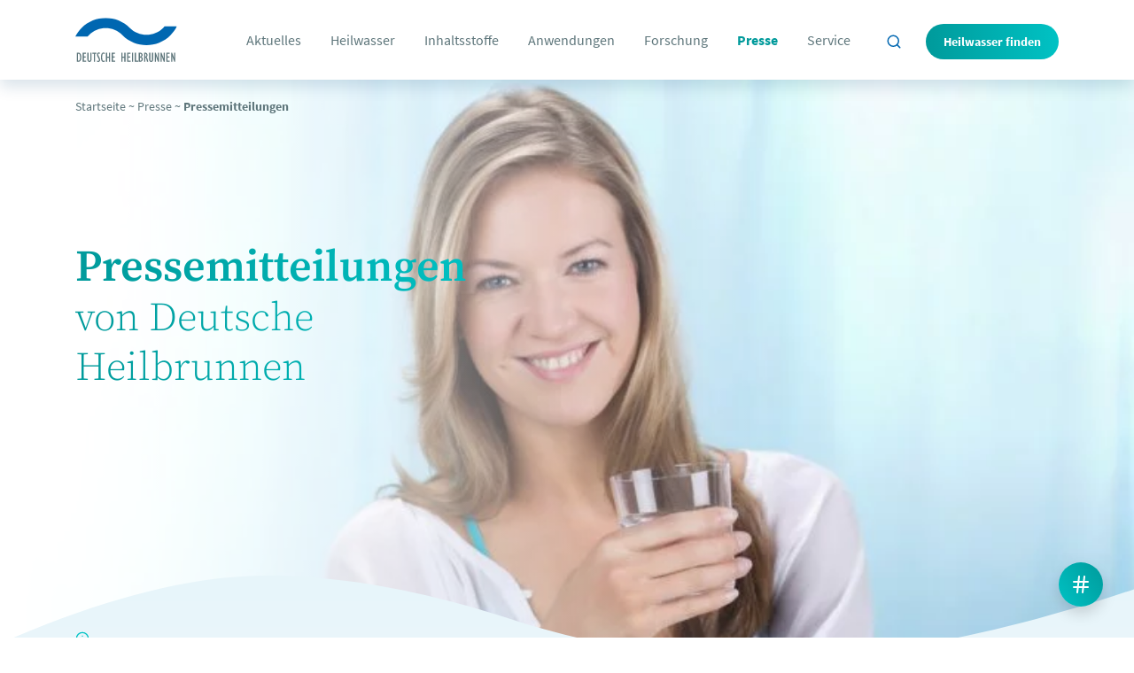

--- FILE ---
content_type: text/html; charset=UTF-8
request_url: https://www.heilwasser.com/presse/pressemitteilungen/?filter_category_second=60&filter_category_first=56&filter_category_third=69
body_size: 16204
content:
<!doctype html>
<html lang="de" class="-nojs root" itemscope itemtype="https://schema.org/WebPage">
<head>
    <script>
        document.getElementsByTagName('html')[0].className = '-js root';
    </script>
    <meta charset="UTF-8">
    <meta name="viewport" content="width=device-width, initial-scale=1, shrink-to-fit=no, user-scalable=yes">
    <meta http-equiv="x-ua-compatible" content="ie=edge">
    <link rel="apple-touch-icon" sizes="180x180" href="/wp-content/themes/heilwasser/assets/favicons/site.webmanifestapple-touch-icon.png">
    <link rel="icon" type="image/png" sizes="32x32" href="/wp-content/themes/heilwasser/assets/favicons/favicon-32x32.png">
    <link rel="icon" type="image/png" sizes="16x16" href="/wp-content/themes/heilwasser/assets/favicons/favicon-16x16.png">
    <link rel="manifest" href="/wp-content/themes/heilwasser/assets/favicons/site.webmanifest">
    <link rel="mask-icon" href="/wp-content/themes/heilwasser/assets/favicons/safari-pinned-tab.svg" color="#ffffff">
    <meta name="msapplication-TileColor" content="#ffffff">
    <meta name="theme-color" content="#ffffff">
    <title>
        Pressemitteilungen ~ Heilwasser.com</title>
    <meta name='robots' content='index, follow, max-image-preview:large, max-snippet:-1, max-video-preview:-1' />

	<!-- This site is optimized with the Yoast SEO plugin v26.5 - https://yoast.com/wordpress/plugins/seo/ -->
	<link rel="canonical" href="https://www.heilwasser.com/presse/pressemitteilungen/" />
	<meta property="og:locale" content="de_DE" />
	<meta property="og:type" content="article" />
	<meta property="og:title" content="Pressemitteilungen ~ Heilwasser.com" />
	<meta property="og:description" content="Alle Pressemitteilungen im Überblick Hier finden Sie die aktuellen Pressemitteilungen zum Thema Heilwasser, gesunde Ernährung und vieles mehr." />
	<meta property="og:url" content="https://www.heilwasser.com/presse/pressemitteilungen/" />
	<meta property="og:site_name" content="Heilwasser.com" />
	<meta property="article:modified_time" content="2021-06-18T10:50:30+00:00" />
	<meta property="og:image" content="https://www.heilwasser.com/wp-content/uploads/pressemitteilungen-heilwasser.jpg" />
	<meta property="og:image:width" content="2880" />
	<meta property="og:image:height" content="1500" />
	<meta property="og:image:type" content="image/jpeg" />
	<meta name="twitter:card" content="summary_large_image" />
	<meta name="twitter:label1" content="Geschätzte Lesezeit" />
	<meta name="twitter:data1" content="1 Minute" />
	<script type="application/ld+json" class="yoast-schema-graph">{"@context":"https://schema.org","@graph":[{"@type":"WebPage","@id":"https://www.heilwasser.com/presse/pressemitteilungen/","url":"https://www.heilwasser.com/presse/pressemitteilungen/","name":"Pressemitteilungen ~ Heilwasser.com","isPartOf":{"@id":"https://www.heilwasser.com/#website"},"primaryImageOfPage":{"@id":"https://www.heilwasser.com/presse/pressemitteilungen/#primaryimage"},"image":{"@id":"https://www.heilwasser.com/presse/pressemitteilungen/#primaryimage"},"thumbnailUrl":"https://www.heilwasser.com/wp-content/uploads/pressemitteilungen-heilwasser.jpg","datePublished":"2021-05-07T07:55:19+00:00","dateModified":"2021-06-18T10:50:30+00:00","breadcrumb":{"@id":"https://www.heilwasser.com/presse/pressemitteilungen/#breadcrumb"},"inLanguage":"de","potentialAction":[{"@type":"ReadAction","target":["https://www.heilwasser.com/presse/pressemitteilungen/"]}]},{"@type":"ImageObject","inLanguage":"de","@id":"https://www.heilwasser.com/presse/pressemitteilungen/#primaryimage","url":"https://www.heilwasser.com/wp-content/uploads/pressemitteilungen-heilwasser.jpg","contentUrl":"https://www.heilwasser.com/wp-content/uploads/pressemitteilungen-heilwasser.jpg","width":2880,"height":1500,"caption":"Pressemitteilungen zu Heilwasser | Foto: Informationsbüro Heilwasser"},{"@type":"BreadcrumbList","@id":"https://www.heilwasser.com/presse/pressemitteilungen/#breadcrumb","itemListElement":[{"@type":"ListItem","position":1,"name":"Startseite","item":"https://www.heilwasser.com/"},{"@type":"ListItem","position":2,"name":"Presse","item":"https://www.heilwasser.com/presse/"},{"@type":"ListItem","position":3,"name":"Pressemitteilungen"}]},{"@type":"WebSite","@id":"https://www.heilwasser.com/#website","url":"https://www.heilwasser.com/","name":"Heilwasser.com","description":"Naturheilmittel &amp; Heilquelle","potentialAction":[{"@type":"SearchAction","target":{"@type":"EntryPoint","urlTemplate":"https://www.heilwasser.com/?s={search_term_string}"},"query-input":{"@type":"PropertyValueSpecification","valueRequired":true,"valueName":"search_term_string"}}],"inLanguage":"de"}]}</script>
	<!-- / Yoast SEO plugin. -->


<link rel="alternate" title="oEmbed (JSON)" type="application/json+oembed" href="https://www.heilwasser.com/wp-json/oembed/1.0/embed?url=https%3A%2F%2Fwww.heilwasser.com%2Fpresse%2Fpressemitteilungen%2F" />
<link rel="alternate" title="oEmbed (XML)" type="text/xml+oembed" href="https://www.heilwasser.com/wp-json/oembed/1.0/embed?url=https%3A%2F%2Fwww.heilwasser.com%2Fpresse%2Fpressemitteilungen%2F&#038;format=xml" />
<style id='wp-img-auto-sizes-contain-inline-css' type='text/css'>
img:is([sizes=auto i],[sizes^="auto," i]){contain-intrinsic-size:3000px 1500px}
/*# sourceURL=wp-img-auto-sizes-contain-inline-css */
</style>
<style id='wp-block-library-inline-css' type='text/css'>
:root{--wp-block-synced-color:#7a00df;--wp-block-synced-color--rgb:122,0,223;--wp-bound-block-color:var(--wp-block-synced-color);--wp-editor-canvas-background:#ddd;--wp-admin-theme-color:#007cba;--wp-admin-theme-color--rgb:0,124,186;--wp-admin-theme-color-darker-10:#006ba1;--wp-admin-theme-color-darker-10--rgb:0,107,160.5;--wp-admin-theme-color-darker-20:#005a87;--wp-admin-theme-color-darker-20--rgb:0,90,135;--wp-admin-border-width-focus:2px}@media (min-resolution:192dpi){:root{--wp-admin-border-width-focus:1.5px}}.wp-element-button{cursor:pointer}:root .has-very-light-gray-background-color{background-color:#eee}:root .has-very-dark-gray-background-color{background-color:#313131}:root .has-very-light-gray-color{color:#eee}:root .has-very-dark-gray-color{color:#313131}:root .has-vivid-green-cyan-to-vivid-cyan-blue-gradient-background{background:linear-gradient(135deg,#00d084,#0693e3)}:root .has-purple-crush-gradient-background{background:linear-gradient(135deg,#34e2e4,#4721fb 50%,#ab1dfe)}:root .has-hazy-dawn-gradient-background{background:linear-gradient(135deg,#faaca8,#dad0ec)}:root .has-subdued-olive-gradient-background{background:linear-gradient(135deg,#fafae1,#67a671)}:root .has-atomic-cream-gradient-background{background:linear-gradient(135deg,#fdd79a,#004a59)}:root .has-nightshade-gradient-background{background:linear-gradient(135deg,#330968,#31cdcf)}:root .has-midnight-gradient-background{background:linear-gradient(135deg,#020381,#2874fc)}:root{--wp--preset--font-size--normal:16px;--wp--preset--font-size--huge:42px}.has-regular-font-size{font-size:1em}.has-larger-font-size{font-size:2.625em}.has-normal-font-size{font-size:var(--wp--preset--font-size--normal)}.has-huge-font-size{font-size:var(--wp--preset--font-size--huge)}.has-text-align-center{text-align:center}.has-text-align-left{text-align:left}.has-text-align-right{text-align:right}.has-fit-text{white-space:nowrap!important}#end-resizable-editor-section{display:none}.aligncenter{clear:both}.items-justified-left{justify-content:flex-start}.items-justified-center{justify-content:center}.items-justified-right{justify-content:flex-end}.items-justified-space-between{justify-content:space-between}.screen-reader-text{border:0;clip-path:inset(50%);height:1px;margin:-1px;overflow:hidden;padding:0;position:absolute;width:1px;word-wrap:normal!important}.screen-reader-text:focus{background-color:#ddd;clip-path:none;color:#444;display:block;font-size:1em;height:auto;left:5px;line-height:normal;padding:15px 23px 14px;text-decoration:none;top:5px;width:auto;z-index:100000}html :where(.has-border-color){border-style:solid}html :where([style*=border-top-color]){border-top-style:solid}html :where([style*=border-right-color]){border-right-style:solid}html :where([style*=border-bottom-color]){border-bottom-style:solid}html :where([style*=border-left-color]){border-left-style:solid}html :where([style*=border-width]){border-style:solid}html :where([style*=border-top-width]){border-top-style:solid}html :where([style*=border-right-width]){border-right-style:solid}html :where([style*=border-bottom-width]){border-bottom-style:solid}html :where([style*=border-left-width]){border-left-style:solid}html :where(img[class*=wp-image-]){height:auto;max-width:100%}:where(figure){margin:0 0 1em}html :where(.is-position-sticky){--wp-admin--admin-bar--position-offset:var(--wp-admin--admin-bar--height,0px)}@media screen and (max-width:600px){html :where(.is-position-sticky){--wp-admin--admin-bar--position-offset:0px}}

/*# sourceURL=wp-block-library-inline-css */
</style><style id='global-styles-inline-css' type='text/css'>
:root{--wp--preset--aspect-ratio--square: 1;--wp--preset--aspect-ratio--4-3: 4/3;--wp--preset--aspect-ratio--3-4: 3/4;--wp--preset--aspect-ratio--3-2: 3/2;--wp--preset--aspect-ratio--2-3: 2/3;--wp--preset--aspect-ratio--16-9: 16/9;--wp--preset--aspect-ratio--9-16: 9/16;--wp--preset--color--black: #000000;--wp--preset--color--cyan-bluish-gray: #abb8c3;--wp--preset--color--white: #ffffff;--wp--preset--color--pale-pink: #f78da7;--wp--preset--color--vivid-red: #cf2e2e;--wp--preset--color--luminous-vivid-orange: #ff6900;--wp--preset--color--luminous-vivid-amber: #fcb900;--wp--preset--color--light-green-cyan: #7bdcb5;--wp--preset--color--vivid-green-cyan: #00d084;--wp--preset--color--pale-cyan-blue: #8ed1fc;--wp--preset--color--vivid-cyan-blue: #0693e3;--wp--preset--color--vivid-purple: #9b51e0;--wp--preset--gradient--vivid-cyan-blue-to-vivid-purple: linear-gradient(135deg,rgb(6,147,227) 0%,rgb(155,81,224) 100%);--wp--preset--gradient--light-green-cyan-to-vivid-green-cyan: linear-gradient(135deg,rgb(122,220,180) 0%,rgb(0,208,130) 100%);--wp--preset--gradient--luminous-vivid-amber-to-luminous-vivid-orange: linear-gradient(135deg,rgb(252,185,0) 0%,rgb(255,105,0) 100%);--wp--preset--gradient--luminous-vivid-orange-to-vivid-red: linear-gradient(135deg,rgb(255,105,0) 0%,rgb(207,46,46) 100%);--wp--preset--gradient--very-light-gray-to-cyan-bluish-gray: linear-gradient(135deg,rgb(238,238,238) 0%,rgb(169,184,195) 100%);--wp--preset--gradient--cool-to-warm-spectrum: linear-gradient(135deg,rgb(74,234,220) 0%,rgb(151,120,209) 20%,rgb(207,42,186) 40%,rgb(238,44,130) 60%,rgb(251,105,98) 80%,rgb(254,248,76) 100%);--wp--preset--gradient--blush-light-purple: linear-gradient(135deg,rgb(255,206,236) 0%,rgb(152,150,240) 100%);--wp--preset--gradient--blush-bordeaux: linear-gradient(135deg,rgb(254,205,165) 0%,rgb(254,45,45) 50%,rgb(107,0,62) 100%);--wp--preset--gradient--luminous-dusk: linear-gradient(135deg,rgb(255,203,112) 0%,rgb(199,81,192) 50%,rgb(65,88,208) 100%);--wp--preset--gradient--pale-ocean: linear-gradient(135deg,rgb(255,245,203) 0%,rgb(182,227,212) 50%,rgb(51,167,181) 100%);--wp--preset--gradient--electric-grass: linear-gradient(135deg,rgb(202,248,128) 0%,rgb(113,206,126) 100%);--wp--preset--gradient--midnight: linear-gradient(135deg,rgb(2,3,129) 0%,rgb(40,116,252) 100%);--wp--preset--font-size--small: 13px;--wp--preset--font-size--medium: 20px;--wp--preset--font-size--large: 36px;--wp--preset--font-size--x-large: 42px;--wp--preset--spacing--20: 0.44rem;--wp--preset--spacing--30: 0.67rem;--wp--preset--spacing--40: 1rem;--wp--preset--spacing--50: 1.5rem;--wp--preset--spacing--60: 2.25rem;--wp--preset--spacing--70: 3.38rem;--wp--preset--spacing--80: 5.06rem;--wp--preset--shadow--natural: 6px 6px 9px rgba(0, 0, 0, 0.2);--wp--preset--shadow--deep: 12px 12px 50px rgba(0, 0, 0, 0.4);--wp--preset--shadow--sharp: 6px 6px 0px rgba(0, 0, 0, 0.2);--wp--preset--shadow--outlined: 6px 6px 0px -3px rgb(255, 255, 255), 6px 6px rgb(0, 0, 0);--wp--preset--shadow--crisp: 6px 6px 0px rgb(0, 0, 0);}:where(.is-layout-flex){gap: 0.5em;}:where(.is-layout-grid){gap: 0.5em;}body .is-layout-flex{display: flex;}.is-layout-flex{flex-wrap: wrap;align-items: center;}.is-layout-flex > :is(*, div){margin: 0;}body .is-layout-grid{display: grid;}.is-layout-grid > :is(*, div){margin: 0;}:where(.wp-block-columns.is-layout-flex){gap: 2em;}:where(.wp-block-columns.is-layout-grid){gap: 2em;}:where(.wp-block-post-template.is-layout-flex){gap: 1.25em;}:where(.wp-block-post-template.is-layout-grid){gap: 1.25em;}.has-black-color{color: var(--wp--preset--color--black) !important;}.has-cyan-bluish-gray-color{color: var(--wp--preset--color--cyan-bluish-gray) !important;}.has-white-color{color: var(--wp--preset--color--white) !important;}.has-pale-pink-color{color: var(--wp--preset--color--pale-pink) !important;}.has-vivid-red-color{color: var(--wp--preset--color--vivid-red) !important;}.has-luminous-vivid-orange-color{color: var(--wp--preset--color--luminous-vivid-orange) !important;}.has-luminous-vivid-amber-color{color: var(--wp--preset--color--luminous-vivid-amber) !important;}.has-light-green-cyan-color{color: var(--wp--preset--color--light-green-cyan) !important;}.has-vivid-green-cyan-color{color: var(--wp--preset--color--vivid-green-cyan) !important;}.has-pale-cyan-blue-color{color: var(--wp--preset--color--pale-cyan-blue) !important;}.has-vivid-cyan-blue-color{color: var(--wp--preset--color--vivid-cyan-blue) !important;}.has-vivid-purple-color{color: var(--wp--preset--color--vivid-purple) !important;}.has-black-background-color{background-color: var(--wp--preset--color--black) !important;}.has-cyan-bluish-gray-background-color{background-color: var(--wp--preset--color--cyan-bluish-gray) !important;}.has-white-background-color{background-color: var(--wp--preset--color--white) !important;}.has-pale-pink-background-color{background-color: var(--wp--preset--color--pale-pink) !important;}.has-vivid-red-background-color{background-color: var(--wp--preset--color--vivid-red) !important;}.has-luminous-vivid-orange-background-color{background-color: var(--wp--preset--color--luminous-vivid-orange) !important;}.has-luminous-vivid-amber-background-color{background-color: var(--wp--preset--color--luminous-vivid-amber) !important;}.has-light-green-cyan-background-color{background-color: var(--wp--preset--color--light-green-cyan) !important;}.has-vivid-green-cyan-background-color{background-color: var(--wp--preset--color--vivid-green-cyan) !important;}.has-pale-cyan-blue-background-color{background-color: var(--wp--preset--color--pale-cyan-blue) !important;}.has-vivid-cyan-blue-background-color{background-color: var(--wp--preset--color--vivid-cyan-blue) !important;}.has-vivid-purple-background-color{background-color: var(--wp--preset--color--vivid-purple) !important;}.has-black-border-color{border-color: var(--wp--preset--color--black) !important;}.has-cyan-bluish-gray-border-color{border-color: var(--wp--preset--color--cyan-bluish-gray) !important;}.has-white-border-color{border-color: var(--wp--preset--color--white) !important;}.has-pale-pink-border-color{border-color: var(--wp--preset--color--pale-pink) !important;}.has-vivid-red-border-color{border-color: var(--wp--preset--color--vivid-red) !important;}.has-luminous-vivid-orange-border-color{border-color: var(--wp--preset--color--luminous-vivid-orange) !important;}.has-luminous-vivid-amber-border-color{border-color: var(--wp--preset--color--luminous-vivid-amber) !important;}.has-light-green-cyan-border-color{border-color: var(--wp--preset--color--light-green-cyan) !important;}.has-vivid-green-cyan-border-color{border-color: var(--wp--preset--color--vivid-green-cyan) !important;}.has-pale-cyan-blue-border-color{border-color: var(--wp--preset--color--pale-cyan-blue) !important;}.has-vivid-cyan-blue-border-color{border-color: var(--wp--preset--color--vivid-cyan-blue) !important;}.has-vivid-purple-border-color{border-color: var(--wp--preset--color--vivid-purple) !important;}.has-vivid-cyan-blue-to-vivid-purple-gradient-background{background: var(--wp--preset--gradient--vivid-cyan-blue-to-vivid-purple) !important;}.has-light-green-cyan-to-vivid-green-cyan-gradient-background{background: var(--wp--preset--gradient--light-green-cyan-to-vivid-green-cyan) !important;}.has-luminous-vivid-amber-to-luminous-vivid-orange-gradient-background{background: var(--wp--preset--gradient--luminous-vivid-amber-to-luminous-vivid-orange) !important;}.has-luminous-vivid-orange-to-vivid-red-gradient-background{background: var(--wp--preset--gradient--luminous-vivid-orange-to-vivid-red) !important;}.has-very-light-gray-to-cyan-bluish-gray-gradient-background{background: var(--wp--preset--gradient--very-light-gray-to-cyan-bluish-gray) !important;}.has-cool-to-warm-spectrum-gradient-background{background: var(--wp--preset--gradient--cool-to-warm-spectrum) !important;}.has-blush-light-purple-gradient-background{background: var(--wp--preset--gradient--blush-light-purple) !important;}.has-blush-bordeaux-gradient-background{background: var(--wp--preset--gradient--blush-bordeaux) !important;}.has-luminous-dusk-gradient-background{background: var(--wp--preset--gradient--luminous-dusk) !important;}.has-pale-ocean-gradient-background{background: var(--wp--preset--gradient--pale-ocean) !important;}.has-electric-grass-gradient-background{background: var(--wp--preset--gradient--electric-grass) !important;}.has-midnight-gradient-background{background: var(--wp--preset--gradient--midnight) !important;}.has-small-font-size{font-size: var(--wp--preset--font-size--small) !important;}.has-medium-font-size{font-size: var(--wp--preset--font-size--medium) !important;}.has-large-font-size{font-size: var(--wp--preset--font-size--large) !important;}.has-x-large-font-size{font-size: var(--wp--preset--font-size--x-large) !important;}
/*# sourceURL=global-styles-inline-css */
</style>

<style id='classic-theme-styles-inline-css' type='text/css'>
/*! This file is auto-generated */
.wp-block-button__link{color:#fff;background-color:#32373c;border-radius:9999px;box-shadow:none;text-decoration:none;padding:calc(.667em + 2px) calc(1.333em + 2px);font-size:1.125em}.wp-block-file__button{background:#32373c;color:#fff;text-decoration:none}
/*# sourceURL=/wp-includes/css/classic-themes.min.css */
</style>
<link rel='stylesheet' id='contact-form-7-css' href='https://www.heilwasser.com/wp-content/plugins/contact-form-7/includes/css/styles.css?ver=6.1.4' type='text/css' media='all' />
<link rel='stylesheet' id='heilwasser-style-css' href='https://www.heilwasser.com/wp-content/themes/heilwasser/dist/Web.css?1765163841&#038;ver=1765163841' type='text/css' media='all' />
<link rel='stylesheet' id='borlabs-cookie-css' href='https://www.heilwasser.com/wp-content/cache/borlabs-cookie/borlabs-cookie_1_de.css?ver=2.3.5-21' type='text/css' media='all' />
<link rel='stylesheet' id='eeb-css-frontend-css' href='https://www.heilwasser.com/wp-content/plugins/email-encoder-bundle/core/includes/assets/css/style.css?ver=251111-72227' type='text/css' media='all' />
<link rel='stylesheet' id='searchwp-live-search-css' href='https://www.heilwasser.com/wp-content/plugins/searchwp-live-ajax-search/assets/styles/style.min.css?ver=1.8.6' type='text/css' media='all' />
<style id='searchwp-live-search-inline-css' type='text/css'>
.searchwp-live-search-result .searchwp-live-search-result--title a {
  font-size: 16px;
}
.searchwp-live-search-result .searchwp-live-search-result--price {
  font-size: 14px;
}
.searchwp-live-search-result .searchwp-live-search-result--add-to-cart .button {
  font-size: 14px;
}

/*# sourceURL=searchwp-live-search-inline-css */
</style>
<link rel='stylesheet' id='wp-block-heading-css' href='https://www.heilwasser.com/wp-includes/blocks/heading/style.min.css?ver=6.9' type='text/css' media='all' />
<link rel='stylesheet' id='wp-block-paragraph-css' href='https://www.heilwasser.com/wp-includes/blocks/paragraph/style.min.css?ver=6.9' type='text/css' media='all' />
<script type="text/javascript" src="https://www.heilwasser.com/wp-includes/js/jquery/jquery.min.js?ver=3.7.1" id="jquery-core-js"></script>
<script type="text/javascript" id="borlabs-cookie-prioritize-js-extra">
/* <![CDATA[ */
var borlabsCookiePrioritized = {"domain":"www.heilwasser.com","path":"/","version":"2","bots":"1","optInJS":{"statistics":{"google-analytics-four":"[base64]/[base64]"}}};
//# sourceURL=borlabs-cookie-prioritize-js-extra
/* ]]> */
</script>
<script type="text/javascript" src="https://www.heilwasser.com/wp-content/plugins/borlabs-cookie/assets/javascript/borlabs-cookie-prioritize.min.js?ver=2.3.5" id="borlabs-cookie-prioritize-js"></script>
<script type="text/javascript" src="https://www.heilwasser.com/wp-content/plugins/email-encoder-bundle/core/includes/assets/js/custom.js?ver=251111-72227" id="eeb-js-frontend-js"></script>
<link rel="https://api.w.org/" href="https://www.heilwasser.com/wp-json/" /><link rel="alternate" title="JSON" type="application/json" href="https://www.heilwasser.com/wp-json/wp/v2/pages/297" /><link rel='shortlink' href='https://www.heilwasser.com/?p=297' />
<script>
window.dataLayer = window.dataLayer || [];
if (typeof gtag !== 'function') { function gtag(){dataLayer.push(arguments);} }
if('0' === '1') {
    gtag('consent', 'default', {
       'ad_storage': 'denied',
       'analytics_storage': 'denied'
    });
    gtag("js", new Date());
    gtag("config", "G-D8PXE6ZQ6W", { "anonymize_ip": true });

    (function (w, d, s, i) {
    var f = d.getElementsByTagName(s)[0],
        j = d.createElement(s);
    j.async = true;
    j.src =
        "https://www.googletagmanager.com/gtag/js?id=" + i;
    f.parentNode.insertBefore(j, f);
    })(window, document, "script", "G-D8PXE6ZQ6W");
}
</script></head>
<body class="wp-singular page-template-default page page-id-297 page-child parent-pageid-123 wp-theme-heilwasser body">
<form method="get" class="searchform" id="searchform" action="https://www.heilwasser.com/">
    <div class="container-fluid">
        <div class="wrap test">
            <input type="text"
                   class="form-control"
                   name="s" data-swplive="true" data-swpengine="default" data-swpconfig="default"
                   id="s"
                   placeholder="Suchbegriff eingeben..." value="" />
            <input type="hidden" name="search-type" value="posts" />
            <button type="submit" name="submit" id="searchsubmit" value="Suchen">
                <svg class="feather"><use xlink:href="/wp-content/themes/heilwasser/assets/sprite.svg#search"/></svg>            </button>
        </div>
    </div>
</form>
<header class="o-header -subpage" itemscope itemtype="https://schema.org/WPHeader">
    <div class="o-header__container container-fluid">
        <a href="/" class="o-header__logo">
            <img src="/wp-content/themes/heilwasser/assets/logos/logo-deutsche-heilbrunnen.svg" alt="Deutsche Heilbrunnen" class="">
        </a>
                    <nav class="o-mainNavigation" itemscope itemtype="https://schema.org/SiteNavigationElement">
                <ul class="o-mainNavigation__l1u container-fluid s-current">
                    <li id="menu-item-132" class="menu-item menu-item-type-post_type menu-item-object-page menu-item-has-children menu-item-132"><a href="https://www.heilwasser.com/aktuelles/" class="menu-item-link-class ">Aktuelles</a>
<div class="sub-menu"><div class="sub-menu-inner"><div class="container-fluid"><ul id="dropdown-132" class="container megamenu-background sub-menu dropdown-content">
	<li id="menu-item-1098" class="menu-item menu-item-type-post_type menu-item-object-page menu-item-1098"><a href="https://www.heilwasser.com/aktuelles/" class="menu-item-link-class ">Aktuelles</a><ul class="sub-menu dropdown-content"> <li class="menu-item menu-item-type-post_type menu-item-object-page menu-item-4184 "> <a href="https://www.heilwasser.com/aktuelles/was-hilft-natuerlich-bei-zu-hohem-blutdruck/" class="menu-item-link-class"> Was hilft natürlich bei zu hohem Blutdruck? </a> </li> <li class="menu-item menu-item-type-post_type menu-item-object-page menu-item-4176 "> <a href="https://www.heilwasser.com/aktuelles/zehn-gruende-warum-man-magnesium-braucht/" class="menu-item-link-class"> Zehn Gründe, warum man Magnesium braucht </a> </li> <li class="menu-item menu-item-type-post_type menu-item-object-page menu-item-4166 "> <a href="https://www.heilwasser.com/aktuelles/natuerlich-starke-knochen/" class="menu-item-link-class"> Natürlich starke Knochen </a> </li> <li class="menu-item menu-item-type-post_type menu-item-object-page menu-item-4143 "> <a href="https://www.heilwasser.com/aktuelles/nicht-nur-veganer-sollten-bei-der-ernaehrung-auf-calcium-achten/" class="menu-item-link-class"> Nicht nur Veganer sollten bei der Ernährung auf Calcium achten </a> </li> <li class="menu-item menu-item-type-post_type menu-item-object-page menu-item-overview"> <a href="https://www.heilwasser.com/aktuelles/" class="menu-item-link-class"> Alle ansehen  </a> </li> </ul></li>
</ul></div></div></div>
</li>
<li id="menu-item-235" class="menu-item menu-item-type-post_type menu-item-object-page menu-item-has-children menu-item-235"><a href="https://www.heilwasser.com/heilwasser/" class="menu-item-link-class ">Heilwasser</a>
<div class="sub-menu"><div class="sub-menu-inner"><div class="container-fluid"><ul id="dropdown-235" class="container megamenu-background sub-menu dropdown-content">
	<li id="menu-item-591" class="menu-item menu-item-type-post_type menu-item-object-page menu-item-591"><a href="https://www.heilwasser.com/heilwasser/entstehung-von-heilwasser/" class="menu-item-link-class ">Entstehung</a></li>
	<li id="menu-item-590" class="menu-item menu-item-type-post_type menu-item-object-page menu-item-590"><a href="https://www.heilwasser.com/heilwasser/zulassung-von-heilwasser/" class="menu-item-link-class ">Zulassung</a></li>
	<li id="menu-item-589" class="menu-item menu-item-type-post_type menu-item-object-page menu-item-589"><a href="https://www.heilwasser.com/heilwasser/qualitaet-von-heilwasser/" class="menu-item-link-class ">Qualität von Heilwasser</a></li>
	<li id="menu-item-588" class="menu-item menu-item-type-post_type menu-item-object-page menu-item-588"><a href="https://www.heilwasser.com/heilwasser/heilwasser-etikett/" class="menu-item-link-class ">Heilwasser-Etikett</a></li>
	<li id="menu-item-587" class="menu-item menu-item-type-post_type menu-item-object-page menu-item-587"><a href="https://www.heilwasser.com/heilwasser/regionales-heilwasser/" class="menu-item-link-class ">Regionales Heilwasser</a></li>
	<li id="menu-item-959" class="menu-item menu-item-type-post_type menu-item-object-page menu-item-959"><a href="https://www.heilwasser.com/heilwasser/heilwasser-historie/" class="menu-item-link-class ">Heilwasser-Historie</a></li>
</ul></div></div></div>
</li>
<li id="menu-item-131" class="menu-item menu-item-type-post_type menu-item-object-page menu-item-has-children menu-item-131"><a href="https://www.heilwasser.com/inhaltsstoffe/" class="menu-item-link-class ">Inhaltsstoffe</a>
<div class="sub-menu"><div class="sub-menu-inner"><div class="container-fluid"><ul id="dropdown-131" class="container megamenu-background sub-menu dropdown-content">
	<li id="menu-item-605" class="menu-item menu-item-type-post_type menu-item-object-inhaltsstoff menu-item-605"><a href="https://www.heilwasser.com/inhaltsstoffe/calcium/" class="menu-item-link-class ">Calcium</a></li>
	<li id="menu-item-606" class="menu-item menu-item-type-post_type menu-item-object-inhaltsstoff menu-item-606"><a href="https://www.heilwasser.com/inhaltsstoffe/fluorid/" class="menu-item-link-class ">Fluorid</a></li>
	<li id="menu-item-607" class="menu-item menu-item-type-post_type menu-item-object-inhaltsstoff menu-item-607"><a href="https://www.heilwasser.com/inhaltsstoffe/hydrogencarbonat/" class="menu-item-link-class ">Hydrogencarbonat</a></li>
	<li id="menu-item-608" class="menu-item menu-item-type-post_type menu-item-object-inhaltsstoff menu-item-608"><a href="https://www.heilwasser.com/inhaltsstoffe/kohlensaeure/" class="menu-item-link-class ">Kohlensäure</a></li>
	<li id="menu-item-609" class="menu-item menu-item-type-post_type menu-item-object-inhaltsstoff menu-item-609"><a href="https://www.heilwasser.com/inhaltsstoffe/magnesium/" class="menu-item-link-class ">Magnesium</a></li>
	<li id="menu-item-610" class="menu-item menu-item-type-post_type menu-item-object-inhaltsstoff menu-item-610"><a href="https://www.heilwasser.com/inhaltsstoffe/natrium/" class="menu-item-link-class ">Natrium</a></li>
	<li id="menu-item-611" class="menu-item menu-item-type-post_type menu-item-object-inhaltsstoff menu-item-611"><a href="https://www.heilwasser.com/inhaltsstoffe/sulfat/" class="menu-item-link-class ">Sulfat</a></li>
</ul></div></div></div>
</li>
<li id="menu-item-130" class="menu-item menu-item-type-post_type menu-item-object-page menu-item-130"><a href="https://www.heilwasser.com/anwendungen/" class="menu-item-link-class ">Anwendungen</a><div class="sub-menu"><div class="sub-menu-inner"><div class="container-fluid"> <ul class="container megamenu-background sub-menu dropdown-content"> <li class="menu-item menu-item-type-post_type menu-item-object-page menu-item-taxonomy"> <b class="menu-item-link-class"> Mineralstoffmangel </b> <ul class="sub-menu dropdown-content"> <li class="menu-item menu-item-type-post_type menu-item-object-page menu-item-219 "> <a href="https://www.heilwasser.com/anwendungen/calciummangel-und-osteoporose/" class="menu-item-link-class"> Calciummangel und Osteoporose </a> </li> <li class="menu-item menu-item-type-post_type menu-item-object-page menu-item-220 "> <a href="https://www.heilwasser.com/anwendungen/magnesiummangel/" class="menu-item-link-class"> Magnesiummangel </a> </li> <li class="menu-item menu-item-type-post_type menu-item-object-page menu-item-221 "> <a href="https://www.heilwasser.com/anwendungen/karies-schutz-mit-fluorid/" class="menu-item-link-class"> Karies-Schutz mit Fluorid </a> </li> </ul> </li> <li class="menu-item menu-item-type-post_type menu-item-object-page menu-item-taxonomy"> <b class="menu-item-link-class"> Säureprobleme </b> <ul class="sub-menu dropdown-content"> <li class="menu-item menu-item-type-post_type menu-item-object-page menu-item-309 "> <a href="https://www.heilwasser.com/anwendungen/saeure-basen-haushalt-und-uebersaeuerung/" class="menu-item-link-class"> Säure-Basen-Haushalt und Übersäuerung </a> </li> <li class="menu-item menu-item-type-post_type menu-item-object-page menu-item-310 "> <a href="https://www.heilwasser.com/anwendungen/sodbrennen-und-zu-viel-magensaeure/" class="menu-item-link-class"> Sodbrennen und zu viel Magensäure </a> </li> </ul> </li> <li class="menu-item menu-item-type-post_type menu-item-object-page menu-item-taxonomy"> <b class="menu-item-link-class"> Verdauungsprobleme </b> <ul class="sub-menu dropdown-content"> <li class="menu-item menu-item-type-post_type menu-item-object-page menu-item-311 "> <a href="https://www.heilwasser.com/anwendungen/verdauung-verbessern-verstopfung-vermeiden/" class="menu-item-link-class"> Verdauung verbessern &#8211; Verstopfung vermeiden </a> </li> <li class="menu-item menu-item-type-post_type menu-item-object-page menu-item-312 "> <a href="https://www.heilwasser.com/anwendungen/galle-leber-und-bauchspeicheldruese/" class="menu-item-link-class"> Galle, Leber und Bauchspeicheldrüse </a> </li> </ul> </li> <li class="menu-item menu-item-type-post_type menu-item-object-page menu-item-taxonomy"> <b class="menu-item-link-class"> Nieren- und Harnwegsprobleme </b> <ul class="sub-menu dropdown-content"> <li class="menu-item menu-item-type-post_type menu-item-object-page menu-item-313 "> <a href="https://www.heilwasser.com/anwendungen/blasenentzuendung/" class="menu-item-link-class"> Blasenentzündung </a> </li> <li class="menu-item menu-item-type-post_type menu-item-object-page menu-item-314 "> <a href="https://www.heilwasser.com/anwendungen/harnsteine/" class="menu-item-link-class"> Harnsteine </a> </li> </ul> </li> <li class="menu-item menu-item-type-post_type menu-item-object-page menu-item-taxonomy"> <b class="menu-item-link-class"> Stoffwechselprobleme </b> <ul class="sub-menu dropdown-content"> <li class="menu-item menu-item-type-post_type menu-item-object-page menu-item-233 "> <a href="https://www.heilwasser.com/anwendungen/herz-und-kreislauf/" class="menu-item-link-class"> Herz und Kreislauf </a> </li> <li class="menu-item menu-item-type-post_type menu-item-object-page menu-item-234 "> <a href="https://www.heilwasser.com/anwendungen/gicht-und-harnsaeure/" class="menu-item-link-class"> Gicht und Harnsäure </a> </li> <li class="menu-item menu-item-type-post_type menu-item-object-page menu-item-232 "> <a href="https://www.heilwasser.com/anwendungen/diabetes-mellitus/" class="menu-item-link-class"> Diabetes Mellitus </a> </li> </ul> </li> <li class="menu-item menu-item-type-post_type menu-item-object-page menu-item-taxonomy"> <b class="menu-item-link-class"> Allgemeine Anwendungen </b> <ul class="sub-menu dropdown-content"> <li class="menu-item menu-item-type-post_type menu-item-object-page menu-item-231 "> <a href="https://www.heilwasser.com/anwendungen/sport-und-mineralstoffe/" class="menu-item-link-class"> Sport und Mineralstoffe </a> </li> <li class="menu-item menu-item-type-post_type menu-item-object-page menu-item-230 "> <a href="https://www.heilwasser.com/anwendungen/schwangerschaft-und-stillzeit/" class="menu-item-link-class"> Schwangerschaft und Stillzeit </a> </li> </ul> </li> <li class="menu-item menu-item-type-post_type menu-item-object-page menu-item-taxonomy"> <b class="menu-item-link-class"> Anwendungstipps </b> <ul class="sub-menu dropdown-content"> <li class="menu-item menu-item-type-post_type menu-item-object-page menu-item-229 "> <a href="https://www.heilwasser.com/anwendungen/heilwasser-trinkkur/" class="menu-item-link-class"> Heilwasser-Trinkkur </a> </li> </ul> </li> </ul> </div></div></div></li>
<li id="menu-item-129" class="menu-item menu-item-type-post_type menu-item-object-page menu-item-has-children menu-item-129"><a href="https://www.heilwasser.com/forschung/" class="menu-item-link-class ">Forschung</a>
<div class="sub-menu"><div class="sub-menu-inner"><div class="container-fluid"><ul id="dropdown-129" class="container megamenu-background sub-menu dropdown-content">
	<li id="menu-item-1096" class="menu-item menu-item-type-post_type menu-item-object-page menu-item-1096"><a href="https://www.heilwasser.com/forschung/fachartikel/" class="menu-item-link-class ">Fachartikel</a></li>
	<li id="menu-item-969" class="menu-item menu-item-type-post_type menu-item-object-page menu-item-969"><a href="https://www.heilwasser.com/forschung/studien-zur-mineralstoff-forschung/" class="menu-item-link-class ">Studien zur Mineralstoff-Forschung</a><ul class="sub-menu dropdown-content"> <li class="menu-item menu-item-type-post_type menu-item-object-page menu-item-4173 "> <a href="https://www.heilwasser.com/studie/dietary-magnesium-intake-and-incident-chronic-kidney-disease/" class="menu-item-link-class"> Dietary magnesium intake and incident chronic kidney disease </a> </li> <li class="menu-item menu-item-type-post_type menu-item-object-page menu-item-4174 "> <a href="https://www.heilwasser.com/studie/dietary-magnesium-intake-and-rheumatoid-arthritis/" class="menu-item-link-class"> Dietary magnesium intake and rheumatoid arthritis </a> </li> <li class="menu-item menu-item-type-post_type menu-item-object-page menu-item-4136 "> <a href="https://www.heilwasser.com/studie/associations-of-magnesium-intake-with-the-risk-of-atherosclerotic-cardiovascular-disease/" class="menu-item-link-class"> Associations of magnesium intake with the risk of atherosclerotic cardiovascular disease </a> </li> <li class="menu-item menu-item-type-post_type menu-item-object-page menu-item-4138 "> <a href="https://www.heilwasser.com/studie/total-magnesium-intake-and-risk-of-frailty-in-older-women/" class="menu-item-link-class"> Total magnesium intake and risk of frailty in older women </a> </li> <li class="menu-item menu-item-type-post_type menu-item-object-page menu-item-overview"> <a href="https://www.heilwasser.com/forschung/studien-zur-mineralstoff-forschung/" class="menu-item-link-class"> Alle ansehen  </a> </li> </ul></li>
	<li id="menu-item-1097" class="menu-item menu-item-type-post_type menu-item-object-page menu-item-1097"><a href="https://www.heilwasser.com/forschung/heilwasser-newsletter/" class="menu-item-link-class ">Heilwasser-Newsletter</a></li>
</ul></div></div></div>
</li>
<li id="menu-item-128" class="menu-item menu-item-type-post_type menu-item-object-page current-page-ancestor current-menu-ancestor current-menu-parent current-page-parent current_page_parent current_page_ancestor menu-item-has-children menu-item-128 active"><a href="https://www.heilwasser.com/presse/" class="menu-item-link-class ">Presse</a>
<div class="sub-menu"><div class="sub-menu-inner"><div class="container-fluid"><ul id="dropdown-128" class="container megamenu-background sub-menu dropdown-content">
	<li id="menu-item-581" class="menu-item menu-item-type-post_type menu-item-object-page current-menu-item page_item page-item-297 current_page_item menu-item-581 active"><a href="https://www.heilwasser.com/presse/pressemitteilungen/" class="menu-item-link-class ">Pressemitteilungen</a><ul class="sub-menu dropdown-content"> <li class="menu-item menu-item-type-post_type menu-item-object-page menu-item-4185 "> <a href="https://www.heilwasser.com/pressemitteilung/was-hilft-natuerlich-bei-zu-hohem-blutdruck/" class="menu-item-link-class"> Was hilft natürlich bei zu hohem Blutdruck? </a> </li> <li class="menu-item menu-item-type-post_type menu-item-object-page menu-item-4177 "> <a href="https://www.heilwasser.com/pressemitteilung/zehn-gruende-warum-man-magnesium-braucht/" class="menu-item-link-class"> Zehn Gründe, warum man Magnesium braucht </a> </li> <li class="menu-item menu-item-type-post_type menu-item-object-page menu-item-4167 "> <a href="https://www.heilwasser.com/pressemitteilung/natuerlich-starke-knochen/" class="menu-item-link-class"> Natürlich starke Knochen </a> </li> <li class="menu-item menu-item-type-post_type menu-item-object-page menu-item-4144 "> <a href="https://www.heilwasser.com/pressemitteilung/nicht-nur-veganer-sollten-auf-calcium-achten/" class="menu-item-link-class"> Nicht nur Veganer sollten auf Calcium achten </a> </li> <li class="menu-item menu-item-type-post_type menu-item-object-page menu-item-overview"> <a href="https://www.heilwasser.com/presse/pressemitteilungen/" class="menu-item-link-class"> Alle ansehen  </a> </li> </ul></li>
	<li id="menu-item-579" class="menu-item menu-item-type-post_type menu-item-object-page menu-item-579"><a href="https://www.heilwasser.com/pressefotos/" class="menu-item-link-class ">Pressefotos</a></li>
	<li id="menu-item-580" class="menu-item menu-item-type-post_type menu-item-object-page menu-item-580"><a href="https://www.heilwasser.com/presse/pressekontakt/" class="menu-item-link-class ">Pressekontakt</a></li>
	<li id="menu-item-582" class="menu-item menu-item-type-post_type menu-item-object-page menu-item-582"><a href="https://www.heilwasser.com/presse/heilwasser-newsletter-abonnieren/" class="menu-item-link-class ">Heilwasser-Newsletter abonnieren</a></li>
</ul></div></div></div>
</li>
<li id="menu-item-127" class="menu-item menu-item-type-post_type menu-item-object-page menu-item-has-children menu-item-127"><a href="https://www.heilwasser.com/service/" class="menu-item-link-class ">Service</a>
<div class="sub-menu"><div class="sub-menu-inner"><div class="container-fluid"><ul id="dropdown-127" class="container megamenu-background sub-menu dropdown-content">
	<li id="menu-item-586" class="menu-item menu-item-type-post_type menu-item-object-page menu-item-586"><a href="https://www.heilwasser.com/service/heilwasserverzeichnis/" class="menu-item-link-class ">Heilwasserverzeichnis</a></li>
	<li id="menu-item-585" class="menu-item menu-item-type-post_type menu-item-object-page menu-item-585"><a href="https://www.heilwasser.com/service/heilwasser-informationsmaterial-fuer-verbraucher/" class="menu-item-link-class ">Heilwasser-Informationsmaterial für Verbraucher</a></li>
	<li id="menu-item-584" class="menu-item menu-item-type-post_type menu-item-object-page menu-item-584"><a href="https://www.heilwasser.com/service/heilwasser-fachinformationen/" class="menu-item-link-class ">Heilwasser-Fachinformationen</a></li>
	<li id="menu-item-3971" class="menu-item menu-item-type-post_type menu-item-object-page menu-item-3971"><a href="https://www.heilwasser.com/service/heilwasser-videos-und-audios/" class="menu-item-link-class ">Heilwasser-Videos und -Audios</a></li>
	<li id="menu-item-583" class="menu-item menu-item-type-post_type menu-item-object-page menu-item-583"><a href="https://www.heilwasser.com/service/knochencheck/" class="menu-item-link-class ">Knochencheck</a></li>
</ul></div></div></div>
</li>
<li id="menu-item-1003" class="menu-item menu-item-type-custom menu-item-object-custom menu-item-1003"><a href="https://www.heilwasser.com/service/heilwasserverzeichnis/" class="menu-item-link-class ">Heilwasser finden</a></li>
                    <li class="o-mainNavigation__mobileOnly menu-item">
                        <a href="https://www.heilwasser.com/service/heilwasserverzeichnis/" class="menu-item-link-class ">
                            Heilwasserverzeichnis
                        </a>
                    </li>
                    <li class="o-mainNavigation__search">
                        <a href="#" class="js-toggleSearch">
                            <svg class="feather"><use xlink:href="/wp-content/themes/heilwasser/assets/sprite.svg#search"/></svg>                        </a>
                    </li>
                </ul>
            </nav>
            <a href="#" class="o-mainNavigation__search o-mainNavigation__searchMobile js-toggleSearch">
                <svg class="feather"><use xlink:href="/wp-content/themes/heilwasser/assets/sprite.svg#search"/></svg>            </a>
            <button class="o-header__toggle js-toggleMenu">
                Menü
                <svg class="feather"><use xlink:href="/wp-content/themes/heilwasser/assets/sprite.svg#menu"/></svg>                <svg class="feather"><use xlink:href="/wp-content/themes/heilwasser/assets/sprite.svg#x"/></svg>            </button>
            </div>
</header>
    <main class="o-main">
            <div id="myCarousel" class="m-lead -subpage -dunkel carousel slide u-offset" data-bs-ride="carousel">

        <nav class="m-breadcrumb -absolute"><div class="container-fluid"><span><span><a href="https://www.heilwasser.com/">Startseite</a></span> <span>~</span> <span><a href="https://www.heilwasser.com/presse/">Presse</a></span> <span>~</span> <span class="breadcrumb_last" aria-current="page"><strong>Pressemitteilungen</strong></span></span></div></nav>                <div class="carousel-inner">
                                                <div class="carousel-item m-lead__item -dunkel active" data-bs-interval="10000">
                                                                            <picture>
<source srcset="https://www.heilwasser.com/wp-content/uploads/pressemitteilungen-heilwasser-1440x620.jpg 1x, https://www.heilwasser.com/wp-content/uploads/pressemitteilungen-heilwasser-2880x1240.jpg 2x" media="(min-width: 1440px)">
<source srcset="https://www.heilwasser.com/wp-content/uploads/pressemitteilungen-heilwasser-768x400.jpg 1x, https://www.heilwasser.com/wp-content/uploads/pressemitteilungen-heilwasser-1536x800.jpg 2x" media="(min-width: 768px) AND (max-width: 1439px)">
<source srcset="https://www.heilwasser.com/wp-content/uploads/pressemitteilungen-heilwasser-375x195.jpg 1x, https://www.heilwasser.com/wp-content/uploads/pressemitteilungen-heilwasser-750x391.jpg 2x" media="(min-width: 375px) AND (max-width: 767px)">
<img loading="lazy" src="https://www.heilwasser.com/wp-content/uploads/pressemitteilungen-heilwasser-1440x620.jpg" alt="Pressemitteilungen zu Heilwasser" width="1440" height="620" class="">
</picture>                                                <div class="m-lead__caption m-info"><div class="container-fluid"><span class="m-lead__captionToggle" data-bs-toggle="tooltip" title="Pressemitteilungen zu Heilwasser | Foto: Informationsbüro Heilwasser"></span></div></div>                        <div class="carousel-caption_">
                            <div class="m-lead__text">
                                <div>
                            <div class="container-fluid position-relative">
                                    <div>
                                                                                    <h1 class="m-lead__header">
                                                <b>Pressemitteilungen</b><br>
                                                von Deutsche Heilbrunnen                                            </h1>
                                                                                                                            <div class="m-lead__description">
                                                                                            </div>
                                                                                                                    </div>
                                </div>
                            </div></div>
                        </div>
                    </div>
                                    </div>
            </div>
<div class="m-wave"></div>
<div class="m-block--container m-block--core--heading">
<h2 class="wp-block-heading">Alle Pressemitteilungen im Überblick</h2>
</div><div class="m-block--container m-block--core--paragraph">
<p>Hier finden Sie die aktuellen Pressemitteilungen zum Thema Heilwasser, gesunde Ernährung und vieles mehr.</p>
</div><div class="m-block--container m-block--acf--karten-pressemitteilungen"><div class="container-fluid"><div class="no-row"><div class="col-12"><div class="m-dropdown"><div class="row">
<div class="col-12 col-md-4"><div class="dropdown"><span class="label">Bereich</span><button class="btn btn-secondary dropdown-toggle" type="button" id="dropdownMenuButton1" data-bs-toggle="dropdown" aria-expanded="false">Publikumspresse</button><ul class="dropdown-menu" aria-labelledby="dropdownMenuButton1">
<li>
<a class="dropdown-item" href="/presse/pressemitteilungen/?filter_category_second=60&#038;filter_category_first=56&#038;filter_category_third=69">
<b>
Publikumspresse
</b>
</a>
</li>
<li>
<a class="dropdown-item" href="/presse/pressemitteilungen/?filter_category_second=60&#038;filter_category_first=57&#038;filter_category_third=69">
Fachpresse
</a>
</li>
<li><hr class="dropdown-divider"></li>
<li>
<a class="dropdown-item" href="/presse/pressemitteilungen/?filter_category_second=60&#038;filter_category_third=69">
Zurücksetzen
</a>
</li>
</ul></div></div>
<div class="col-12 col-md-4"><div class="dropdown"><span class="label">Inhaltsstoffe</span><button class="btn btn-secondary dropdown-toggle" type="button" id="dropdownMenuButton2" data-bs-toggle="dropdown" aria-expanded="false">Fluorid</button><ul class="dropdown-menu" aria-labelledby="dropdownMenuButton2">
<li>
<a class="dropdown-item" href="/presse/pressemitteilungen/?filter_category_second=58&#038;filter_category_first=56&#038;filter_category_third=69">
Calcium
</a>
</li>
<li>
<a class="dropdown-item" href="/presse/pressemitteilungen/?filter_category_second=59&#038;filter_category_first=56&#038;filter_category_third=69">
Magnesium
</a>
</li>
<li>
<a class="dropdown-item" href="/presse/pressemitteilungen/?filter_category_second=62&#038;filter_category_first=56&#038;filter_category_third=69">
Hydrogencarbonat
</a>
</li>
<li>
<a class="dropdown-item" href="/presse/pressemitteilungen/?filter_category_second=64&#038;filter_category_first=56&#038;filter_category_third=69">
Kieselsäure
</a>
</li>
<li>
<a class="dropdown-item" href="/presse/pressemitteilungen/?filter_category_second=61&#038;filter_category_first=56&#038;filter_category_third=69">
Natrium
</a>
</li>
<li>
<a class="dropdown-item" href="/presse/pressemitteilungen/?filter_category_second=65&#038;filter_category_first=56&#038;filter_category_third=69">
Kohlensäure
</a>
</li>
<li>
<a class="dropdown-item" href="/presse/pressemitteilungen/?filter_category_second=63&#038;filter_category_first=56&#038;filter_category_third=69">
Sulfat
</a>
</li>
<li>
<a class="dropdown-item" href="/presse/pressemitteilungen/?filter_category_second=60&#038;filter_category_first=56&#038;filter_category_third=69">
<b>
Fluorid
</b>
</a>
</li>
<li><hr class="dropdown-divider"></li>
<li>
<a class="dropdown-item" href="/presse/pressemitteilungen/?filter_category_first=56&#038;filter_category_third=69">
Zurücksetzen
</a>
</li>
</ul></div></div>
<div class="col-12 col-md-4"><div class="dropdown"><span class="label">Anwendungsbereiche</span><button class="btn btn-secondary dropdown-toggle" type="button" id="dropdownMenuButton3" data-bs-toggle="dropdown" aria-expanded="false">Trinkkuren und Wellness</button><ul class="dropdown-menu" aria-labelledby="dropdownMenuButton3">
<li>
<a class="dropdown-item" href="/presse/pressemitteilungen/?filter_category_second=60&#038;filter_category_first=56&#038;filter_category_third=79">
Ernährung
</a>
</li>
<li>
<a class="dropdown-item" href="/presse/pressemitteilungen/?filter_category_second=60&#038;filter_category_first=56&#038;filter_category_third=74">
Herz und Kreislauf
</a>
</li>
<li>
<a class="dropdown-item" href="/presse/pressemitteilungen/?filter_category_second=60&#038;filter_category_first=56&#038;filter_category_third=67">
Mineralstoffe
</a>
</li>
<li>
<a class="dropdown-item" href="/presse/pressemitteilungen/?filter_category_second=60&#038;filter_category_first=56&#038;filter_category_third=66">
Heilwasser-Warenkunde
</a>
</li>
<li>
<a class="dropdown-item" href="/presse/pressemitteilungen/?filter_category_second=60&#038;filter_category_first=56&#038;filter_category_third=71">
Knochen und Osteoporose
</a>
</li>
<li>
<a class="dropdown-item" href="/presse/pressemitteilungen/?filter_category_second=60&#038;filter_category_first=56&#038;filter_category_third=147">
Kopfschmerzen und Migräne
</a>
</li>
<li>
<a class="dropdown-item" href="/presse/pressemitteilungen/?filter_category_second=60&#038;filter_category_first=56&#038;filter_category_third=68">
Richtig trinken
</a>
</li>
<li>
<a class="dropdown-item" href="/presse/pressemitteilungen/?filter_category_second=60&#038;filter_category_first=56&#038;filter_category_third=78">
Sport und Leistungsfähigkeit
</a>
</li>
<li>
<a class="dropdown-item" href="/presse/pressemitteilungen/?filter_category_second=60&#038;filter_category_first=56&#038;filter_category_third=75">
Stoffwechsel, Gicht und Diabetes
</a>
</li>
<li>
<a class="dropdown-item" href="/presse/pressemitteilungen/?filter_category_second=60&#038;filter_category_first=56&#038;filter_category_third=72">
Säure-Basen-Haushalt und Sodbrennen
</a>
</li>
<li>
<a class="dropdown-item" href="/presse/pressemitteilungen/?filter_category_second=60&#038;filter_category_first=56&#038;filter_category_third=73">
Harnsteine und Harnwegsinfekte
</a>
</li>
<li>
<a class="dropdown-item" href="/presse/pressemitteilungen/?filter_category_second=60&#038;filter_category_first=56&#038;filter_category_third=140">
Verdauung
</a>
</li>
<li>
<a class="dropdown-item" href="/presse/pressemitteilungen/?filter_category_second=60&#038;filter_category_first=56&#038;filter_category_third=151">
Schlafqualität
</a>
</li>
<li>
<a class="dropdown-item" href="/presse/pressemitteilungen/?filter_category_second=60&#038;filter_category_first=56&#038;filter_category_third=69">
<b>
Trinkkuren und Wellness
</b>
</a>
</li>
<li>
<a class="dropdown-item" href="/presse/pressemitteilungen/?filter_category_second=60&#038;filter_category_first=56&#038;filter_category_third=70">
Abnehmen und Fasten
</a>
</li>
<li>
<a class="dropdown-item" href="/presse/pressemitteilungen/?filter_category_second=60&#038;filter_category_first=56&#038;filter_category_third=76">
Frauengesundheit und Schwangerschaft
</a>
</li>
<li>
<a class="dropdown-item" href="/presse/pressemitteilungen/?filter_category_second=60&#038;filter_category_first=56&#038;filter_category_third=77">
Senioren
</a>
</li>
<li>
<a class="dropdown-item" href="/presse/pressemitteilungen/?filter_category_second=60&#038;filter_category_first=56&#038;filter_category_third=141">
Übergewicht und Adipositas
</a>
</li>
<li>
<a class="dropdown-item" href="/presse/pressemitteilungen/?filter_category_second=60&#038;filter_category_first=56&#038;filter_category_third=142">
Geistige Leistungsfähigkeit
</a>
</li>
<li><hr class="dropdown-divider"></li>
<li>
<a class="dropdown-item" href="/presse/pressemitteilungen/?filter_category_second=60&#038;filter_category_first=56">
Zurücksetzen
</a>
</li>
</ul></div></div>
</div></div></div></div></div>
<div class="m-pagination">

</div></div>    </main>
<footer class="o-footer" itemscope itemtype="https://schema.org/WPFooter">
    <img src="/wp-content/themes/heilwasser/assets/elements/footer.svg" width="1440" height="105" alt="Heilwasser wirkt. natürlich. täglich.">
    <div class="o-footer__navigation">
        <div class="container-fluid">
            <div class="row">
                <div class="col-12 col-lg-2">
                    <img src="/wp-content/themes/heilwasser/assets/logos/logo-deutsche-heilbrunnen.svg" alt="Deutsche Heilbrunnen" width="140" loading="lazy" class="o-footer__logo">
                    <img src="/wp-content/themes/heilwasser/assets/icons/icon-vitruvianscher-mensch.svg" alt="Vitruvianscher Mensch" width="140" loading="lazy" class="o-footer__vitru">


                </div>
                                    <nav class="o-sitemapNavigation d-none d-lg-block col-lg-9 offset-lg-1" itemscope itemtype="https://schema.org/SiteNavigationElement">
                        <ul>
                            <li id="menu-item-239" class="menu-item menu-item-type-custom menu-item-object-custom menu-item-has-children menu-item-239"><a href="#">Wissenswertes zu Heilwasser</a>
<ul class="sub-menu">
	<li id="menu-item-238" class="menu-item menu-item-type-post_type menu-item-object-page menu-item-238"><a href="https://www.heilwasser.com/aktuelles/">Aktuelles</a></li>
	<li id="menu-item-240" class="menu-item menu-item-type-post_type menu-item-object-page menu-item-240"><a href="https://www.heilwasser.com/heilwasser/">Heilwasser</a></li>
	<li id="menu-item-241" class="menu-item menu-item-type-post_type menu-item-object-page menu-item-241"><a href="https://www.heilwasser.com/inhaltsstoffe/">Inhaltsstoffe</a></li>
	<li id="menu-item-243" class="menu-item menu-item-type-post_type menu-item-object-page menu-item-243"><a href="https://www.heilwasser.com/anwendungen/">Anwendungen</a></li>
	<li id="menu-item-242" class="menu-item menu-item-type-post_type menu-item-object-page menu-item-242"><a href="https://www.heilwasser.com/forschung/">Forschung</a></li>
</ul>
</li>
<li id="menu-item-244" class="menu-item menu-item-type-custom menu-item-object-custom menu-item-has-children menu-item-244"><a href="#">Unsere Services</a>
<ul class="sub-menu">
	<li id="menu-item-245" class="menu-item menu-item-type-post_type menu-item-object-page menu-item-245"><a href="https://www.heilwasser.com/presse/">Presse</a></li>
	<li id="menu-item-399" class="menu-item menu-item-type-post_type menu-item-object-page menu-item-399"><a href="https://www.heilwasser.com/service/heilwasser-fachinformationen/">Fachinformationen</a></li>
	<li id="menu-item-400" class="menu-item menu-item-type-post_type menu-item-object-page menu-item-400"><a href="https://www.heilwasser.com/service/heilwasser-informationsmaterial-fuer-verbraucher/">Verbraucherinfos</a></li>
	<li id="menu-item-246" class="menu-item menu-item-type-post_type menu-item-object-page menu-item-246"><a href="https://www.heilwasser.com/service/heilwasserverzeichnis/">Heilwasserverzeichnis</a></li>
	<li id="menu-item-401" class="menu-item menu-item-type-post_type menu-item-object-page menu-item-401"><a href="https://www.heilwasser.com/service/knochencheck/">Knochencheck</a></li>
</ul>
</li>
<li id="menu-item-402" class="menu-item menu-item-type-custom menu-item-object-custom menu-item-has-children menu-item-402"><a href="#">Weiteres &#038; Rechtliches</a>
<ul class="sub-menu">
	<li id="menu-item-1412" class="menu-item menu-item-type-post_type menu-item-object-page menu-item-1412"><a href="https://www.heilwasser.com/gesundheitshinweis/">Gesundheitshinweis</a></li>
	<li id="menu-item-405" class="menu-item menu-item-type-post_type menu-item-object-page menu-item-405"><a href="https://www.heilwasser.com/kontakt/">Kontakt</a></li>
	<li id="menu-item-404" class="menu-item menu-item-type-post_type menu-item-object-page menu-item-404"><a href="https://www.heilwasser.com/impressum/">Impressum</a></li>
	<li id="menu-item-403" class="menu-item menu-item-type-post_type menu-item-object-page menu-item-privacy-policy menu-item-403"><a rel="privacy-policy" href="https://www.heilwasser.com/datenschutz/">Datenschutz</a></li>
</ul>
</li>
                        </ul>
                    </nav>
                                            </div>
        </div>
    </div>
    <div class="container-fluid o-footer__copyright">
        <hr>
        <div class="row">
            <small class="col-8">
                &copy; 2025 Deutsche Heilbrunnen im Verband Deutscher Mineralbrunnen e.V.
            </small>
            <div class="col-4 o-footer__social text-right">
                <a href="https://www.facebook.com/heilwasser.info" target="_blank"><img src="/wp-content/themes/heilwasser/assets/icons/icon-facebook-blue.svg" alt="Facebook" height="24" width="24"></a>
                <a href="https://twitter.com/heilwasser_info" target="_blank"><img src="/wp-content/themes/heilwasser/assets/icons/icon-twitter-blue.svg" alt="Twitter" height="24" width="24"></a>
            </div>
        </div>
    </div>
</footer>

<a href="https://www.heilwasser.com/service/heilwasserverzeichnis/" class="d-lg-none a-waterIcon">
    <img src="/wp-content/themes/heilwasser/assets/icons/icon-water-bottle-white-mobile.svg" alt="Heilwasserverzeichnis">
</a>

<div class="m-gooey" id="gooey" data-distance="75" data-angle="70">
    <div class="menu">
        <div class="menu-wrapper">
            <ul class="menu-items">
                <li class="menu-item -facebook">
                    <a class="menu-item-button" href="https://www.facebook.com/heilwasser.info" target="_blank">
                        <span>
                        <svg class="feather"><use xlink:href="/wp-content/themes/heilwasser/assets/sprite.svg#facebook"/></svg>                        </span>
                    </a>
                    <div class="menu-item-bounce"></div>
                </li>
                <li class="menu-item -twitter">
                    <a class="menu-item-button" href="https://twitter.com/heilwasser_info" target="_blank">
                        <span>
                            <svg class="feather"><use xlink:href="/wp-content/themes/heilwasser/assets/sprite.svg#twitter"/></svg>                        </span>
                    </a>
                    <div class="menu-item-bounce"></div>
                </li>
            </ul>
            <button class="menu-toggle-button">
                <svg class="feather"><use xlink:href="/wp-content/themes/heilwasser/assets/sprite.svg#hash"/></svg>            </button>
        </div>
    </div>


    <svg xmlns="http://www.w3.org/2000/svg" version="1.1">
        <defs>
            <filter id="goo">
                <feGaussianBlur in="SourceGraphic" stdDeviation="10" result="blur" />
                <feColorMatrix in="blur" values="1 0 0 0 0  0 1 0 0 0  0 0 1 0 0  0 0 0 19 -9" result="goo" />
                <feComposite in="SourceGraphic" in2="goo" operator="atop" />
            </filter>
        </defs>
    </svg>
</div>
<script type="speculationrules">
{"prefetch":[{"source":"document","where":{"and":[{"href_matches":"/*"},{"not":{"href_matches":["/wp-*.php","/wp-admin/*","/wp-content/uploads/*","/wp-content/*","/wp-content/plugins/*","/wp-content/themes/heilwasser/*","/*\\?(.+)"]}},{"not":{"selector_matches":"a[rel~=\"nofollow\"]"}},{"not":{"selector_matches":".no-prefetch, .no-prefetch a"}}]},"eagerness":"conservative"}]}
</script>
<!--googleoff: all--><div data-nosnippet><script id="BorlabsCookieBoxWrap" type="text/template"><div
    id="BorlabsCookieBox"
    class="BorlabsCookie"
    role="dialog"
    aria-labelledby="CookieBoxTextHeadline"
    aria-describedby="CookieBoxTextDescription"
    aria-modal="true"
>
    <div class="bottom-center" style="display: none;">
        <div class="_brlbs-bar-wrap">
            <div class="_brlbs-bar _brlbs-bar-advanced">
                <div class="cookie-box">
                    <div class="container">
                        <div class="row align-items-center">
                            <div class="col-12 col-sm-9">
                                <div class="row">
                                    <div class="col-12">
                                        <div class="_brlbs-flex-left">
                                                                                        <span role="heading" aria-level="3" class="_brlbs-h3" id="CookieBoxTextHeadline">
                                                Datenschutzeinstellungen                                            </span>
                                        </div>

                                        <p id="CookieBoxTextDescription">
                                            <span class="_brlbs-paragraph _brlbs-text-description">Wir benötigen Ihre Zustimmung, bevor Sie unsere Website weiter besuchen können.</span> <span class="_brlbs-paragraph _brlbs-text-confirm-age">Wenn Sie unter 16 Jahre alt sind und Ihre Zustimmung zu freiwilligen Diensten geben möchten, müssen Sie Ihre Erziehungsberechtigten um Erlaubnis bitten.</span> <span class="_brlbs-paragraph _brlbs-text-technology">Wir verwenden Cookies und andere Technologien auf unserer Website. Einige von ihnen sind essenziell, während andere uns helfen, diese Website und Ihre Erfahrung zu verbessern.</span> <span class="_brlbs-paragraph _brlbs-text-personal-data">Personenbezogene Daten können verarbeitet werden (z. B. IP-Adressen), z. B. für personalisierte Anzeigen und Inhalte oder Anzeigen- und Inhaltsmessung.</span> <span class="_brlbs-paragraph _brlbs-text-more-information">Weitere Informationen über die Verwendung Ihrer Daten finden Sie in unserer  <a class="_brlbs-cursor" href="https://www.heilwasser.com/datenschutz/">Datenschutzerklärung</a>.</span> <span class="_brlbs-paragraph _brlbs-text-revoke">Sie können Ihre Auswahl jederzeit unter <a class="_brlbs-cursor" href="#" data-cookie-individual>Einstellungen</a> widerrufen oder anpassen.</span>                                        </p>
                                    </div>
                                </div>

                                                                    <fieldset>
                                        <legend class="sr-only">Datenschutzeinstellungen</legend>
                                        <ul
                                                                                    >
                                                                                                                                                <li>
                                                        <label class="_brlbs-checkbox">
                                                            Essenziell                                                            <input
                                                                id="checkbox-essential"
                                                                tabindex="0"
                                                                type="checkbox"
                                                                name="cookieGroup[]"
                                                                value="essential"
                                                                 checked                                                                 disabled                                                                data-borlabs-cookie-checkbox
                                                            >
                                                            <span class="_brlbs-checkbox-indicator"></span>
                                                        </label>
                                                    </li>
                                                                                                                                                                                                <li>
                                                        <label class="_brlbs-checkbox">
                                                            Statistiken                                                            <input
                                                                id="checkbox-statistics"
                                                                tabindex="0"
                                                                type="checkbox"
                                                                name="cookieGroup[]"
                                                                value="statistics"
                                                                 checked                                                                                                                                data-borlabs-cookie-checkbox
                                                            >
                                                            <span class="_brlbs-checkbox-indicator"></span>
                                                        </label>
                                                    </li>
                                                                                                                                                                                                <li>
                                                        <label class="_brlbs-checkbox">
                                                            Externe Medien                                                            <input
                                                                id="checkbox-external-media"
                                                                tabindex="0"
                                                                type="checkbox"
                                                                name="cookieGroup[]"
                                                                value="external-media"
                                                                 checked                                                                                                                                data-borlabs-cookie-checkbox
                                                            >
                                                            <span class="_brlbs-checkbox-indicator"></span>
                                                        </label>
                                                    </li>
                                                                                                                                    </ul>
                                    </fieldset>
                                                                </div>

                            <div class="col-12 col-sm-3">
                                                                    <p class="_brlbs-accept">
                                        <a
                                            href="#"
                                            tabindex="0"
                                            role="button"
                                            class="_brlbs-btn _brlbs-btn-accept-all _brlbs-cursor"
                                            data-cookie-accept-all
                                        >
                                            Alle akzeptieren                                        </a>
                                    </p>

                                    <p class="_brlbs-accept">
                                        <a
                                            href="#"
                                            tabindex="0"
                                            role="button"
                                            id="CookieBoxSaveButton"
                                            class="_brlbs-btn _brlbs-cursor"
                                            data-cookie-accept
                                        >
                                            Speichern                                        </a>
                                    </p>
                                
                                                                    <p class="_brlbs-refuse-btn">
                                        <a
                                            href="#"
                                            tabindex="0"
                                            role="button"
                                            class="_brlbs-btn _brlbs-cursor"
                                            data-cookie-refuse
                                        >
                                            Nur essenzielle Cookies akzeptieren                                        </a>
                                    </p>
                                
                                <p class="_brlbs-manage ">
                                    <a
                                        href="#"
                                        tabindex="0"
                                        role="button"
                                        class="_brlbs-cursor  "
                                        data-cookie-individual
                                    >
                                        Individuelle Datenschutzeinstellungen                                    </a>
                                </p>

                                <p class="_brlbs-legal">
                                    <a
                                        href="#"
                                        tabindex="0"
                                        role="button"
                                        class="_brlbs-cursor"
                                        data-cookie-individual
                                    >
                                        Cookie-Details                                    </a>

                                                                            <span class="_brlbs-separator"></span>
                                        <a
                                            tabindex="0"
                                            href="https://www.heilwasser.com/datenschutz/"
                                        >
                                            Datenschutzerklärung                                        </a>
                                    
                                                                            <span class="_brlbs-separator"></span>
                                        <a
                                            tabindex="0"
                                            href="https://www.heilwasser.com/impressum/"
                                        >
                                            Impressum                                        </a>
                                                                    </p>
                            </div>
                        </div>
                    </div>
                </div>

                <div
    class="cookie-preference"
    aria-hidden="true"
    role="dialog"
    aria-describedby="CookiePrefDescription"
    aria-modal="true"
>
    <div class="container not-visible">
        <div class="row no-gutters">
            <div class="col-12">
                <div class="row no-gutters align-items-top">
                    <div class="col-12">
                        <div class="_brlbs-flex-center">
                                                    <span role="heading" aria-level="3" class="_brlbs-h3">Datenschutzeinstellungen</span>
                        </div>

                        <p id="CookiePrefDescription">
                            <span class="_brlbs-paragraph _brlbs-text-confirm-age">Wenn Sie unter 16 Jahre alt sind und Ihre Zustimmung zu freiwilligen Diensten geben möchten, müssen Sie Ihre Erziehungsberechtigten um Erlaubnis bitten.</span> <span class="_brlbs-paragraph _brlbs-text-technology">Wir verwenden Cookies und andere Technologien auf unserer Website. Einige von ihnen sind essenziell, während andere uns helfen, diese Website und Ihre Erfahrung zu verbessern.</span> <span class="_brlbs-paragraph _brlbs-text-personal-data">Personenbezogene Daten können verarbeitet werden (z. B. IP-Adressen), z. B. für personalisierte Anzeigen und Inhalte oder Anzeigen- und Inhaltsmessung.</span> <span class="_brlbs-paragraph _brlbs-text-more-information">Weitere Informationen über die Verwendung Ihrer Daten finden Sie in unserer  <a class="_brlbs-cursor" href="https://www.heilwasser.com/datenschutz/">Datenschutzerklärung</a>.</span> <span class="_brlbs-paragraph _brlbs-text-description">Hier finden Sie eine Übersicht über alle verwendeten Cookies. Sie können Ihre Einwilligung zu ganzen Kategorien geben oder sich weitere Informationen anzeigen lassen und so nur bestimmte Cookies auswählen.</span>                        </p>

                        <div class="row no-gutters align-items-center">
                            <div class="col-12 col-sm-10">
                                <p class="_brlbs-accept">
                                                                            <a
                                            href="#"
                                            class="_brlbs-btn _brlbs-btn-accept-all _brlbs-cursor"
                                            tabindex="0"
                                            role="button"
                                            data-cookie-accept-all
                                        >
                                            Alle akzeptieren                                        </a>
                                        
                                    <a
                                        href="#"
                                        id="CookiePrefSave"
                                        tabindex="0"
                                        role="button"
                                        class="_brlbs-btn _brlbs-cursor"
                                        data-cookie-accept
                                    >
                                        Speichern                                    </a>

                                                                            <a
                                            href="#"
                                            class="_brlbs-btn _brlbs-refuse-btn _brlbs-cursor"
                                            tabindex="0"
                                            role="button"
                                            data-cookie-refuse
                                        >
                                            Nur essenzielle Cookies akzeptieren                                        </a>
                                                                    </p>
                            </div>

                            <div class="col-12 col-sm-2">
                                <p class="_brlbs-refuse">
                                    <a
                                        href="#"
                                        class="_brlbs-cursor"
                                        tabindex="0"
                                        role="button"
                                        data-cookie-back
                                    >
                                        Zurück                                    </a>

                                                                    </p>
                            </div>
                        </div>
                    </div>
                </div>

                <div data-cookie-accordion>
                                            <fieldset>
                            <legend class="sr-only">Datenschutzeinstellungen</legend>

                                                                                                <div class="bcac-item">
                                        <div class="d-flex flex-row">
                                            <label class="w-75">
                                                <span role="heading" aria-level="4" class="_brlbs-h4">Essenziell (1)</span>
                                            </label>

                                            <div class="w-25 text-right">
                                                                                            </div>
                                        </div>

                                        <div class="d-block">
                                            <p>Essenzielle Cookies ermöglichen grundlegende Funktionen und sind für die einwandfreie Funktion der Website erforderlich.</p>

                                            <p class="text-center">
                                                <a
                                                    href="#"
                                                    class="_brlbs-cursor d-block"
                                                    tabindex="0"
                                                    role="button"
                                                    data-cookie-accordion-target="essential"
                                                >
                                                    <span data-cookie-accordion-status="show">
                                                        Cookie-Informationen anzeigen                                                    </span>

                                                    <span data-cookie-accordion-status="hide" class="borlabs-hide">
                                                        Cookie-Informationen ausblenden                                                    </span>
                                                </a>
                                            </p>
                                        </div>

                                        <div
                                            class="borlabs-hide"
                                            data-cookie-accordion-parent="essential"
                                        >
                                                                                            <table>
                                                    
                                                    <tr>
                                                        <th scope="row">Name</th>
                                                        <td>
                                                            <label>
                                                                Borlabs Cookie                                                            </label>
                                                        </td>
                                                    </tr>

                                                    <tr>
                                                        <th scope="row">Anbieter</th>
                                                        <td>Eigentümer dieser Website<span>, </span><a href="https://www.heilwasser.com/impressum/">Impressum</a></td>
                                                    </tr>

                                                                                                            <tr>
                                                            <th scope="row">Zweck</th>
                                                            <td>Speichert die Einstellungen der Besucher, die in der Cookie Box von Borlabs Cookie ausgewählt wurden.</td>
                                                        </tr>
                                                        
                                                    
                                                    
                                                                                                            <tr>
                                                            <th scope="row">Cookie Name</th>
                                                            <td>borlabs-cookie</td>
                                                        </tr>
                                                        
                                                                                                            <tr>
                                                            <th scope="row">Cookie Laufzeit</th>
                                                            <td>1 Jahr</td>
                                                        </tr>
                                                                                                        </table>
                                                                                        </div>
                                    </div>
                                                                                                                                        <div class="bcac-item">
                                        <div class="d-flex flex-row">
                                            <label class="w-75">
                                                <span role="heading" aria-level="4" class="_brlbs-h4">Statistiken (1)</span>
                                            </label>

                                            <div class="w-25 text-right">
                                                                                                    <label class="_brlbs-btn-switch">
                                                        <span class="sr-only">Statistiken</span>
                                                        <input
                                                            tabindex="0"
                                                            id="borlabs-cookie-group-statistics"
                                                            type="checkbox"
                                                            name="cookieGroup[]"
                                                            value="statistics"
                                                             checked                                                            data-borlabs-cookie-switch
                                                        />
                                                        <span class="_brlbs-slider"></span>
                                                        <span
                                                            class="_brlbs-btn-switch-status"
                                                            data-active="An"
                                                            data-inactive="Aus">
                                                        </span>
                                                    </label>
                                                                                                </div>
                                        </div>

                                        <div class="d-block">
                                            <p>Statistik Cookies erfassen Informationen anonym. Diese Informationen helfen uns zu verstehen, wie unsere Besucher unsere Website nutzen.</p>

                                            <p class="text-center">
                                                <a
                                                    href="#"
                                                    class="_brlbs-cursor d-block"
                                                    tabindex="0"
                                                    role="button"
                                                    data-cookie-accordion-target="statistics"
                                                >
                                                    <span data-cookie-accordion-status="show">
                                                        Cookie-Informationen anzeigen                                                    </span>

                                                    <span data-cookie-accordion-status="hide" class="borlabs-hide">
                                                        Cookie-Informationen ausblenden                                                    </span>
                                                </a>
                                            </p>
                                        </div>

                                        <div
                                            class="borlabs-hide"
                                            data-cookie-accordion-parent="statistics"
                                        >
                                                                                            <table>
                                                                                                            <tr>
                                                            <th scope="row">Akzeptieren</th>
                                                            <td>
                                                                <label class="_brlbs-btn-switch _brlbs-btn-switch--textRight">
                                                                    <span class="sr-only">Google Analytics</span>
                                                                    <input
                                                                        id="borlabs-cookie-google-analytics-four"
                                                                        tabindex="0"
                                                                        type="checkbox" data-cookie-group="statistics"
                                                                        name="cookies[statistics][]"
                                                                        value="google-analytics-four"
                                                                         checked                                                                        data-borlabs-cookie-switch
                                                                    />

                                                                    <span class="_brlbs-slider"></span>

                                                                    <span
                                                                        class="_brlbs-btn-switch-status"
                                                                        data-active="An"
                                                                        data-inactive="Aus"
                                                                        aria-hidden="true">
                                                                    </span>
                                                                </label>
                                                            </td>
                                                        </tr>
                                                        
                                                    <tr>
                                                        <th scope="row">Name</th>
                                                        <td>
                                                            <label>
                                                                Google Analytics                                                            </label>
                                                        </td>
                                                    </tr>

                                                    <tr>
                                                        <th scope="row">Anbieter</th>
                                                        <td>Google Ireland Limited, Gordon House, Barrow Street, Dublin 4, Ireland</td>
                                                    </tr>

                                                                                                            <tr>
                                                            <th scope="row">Zweck</th>
                                                            <td>Cookie von Google für Website-Analysen. Erzeugt statistische Daten darüber, wie der Besucher die Website nutzt.</td>
                                                        </tr>
                                                        
                                                                                                            <tr>
                                                            <th scope="row">Datenschutzerklärung</th>
                                                            <td class="_brlbs-pp-url">
                                                                <a
                                                                    href="https://policies.google.com/privacy?hl=de"
                                                                    target="_blank"
                                                                    rel="nofollow noopener noreferrer"
                                                                >
                                                                    https://policies.google.com/privacy?hl=de                                                                </a>
                                                            </td>
                                                        </tr>
                                                        
                                                    
                                                                                                            <tr>
                                                            <th scope="row">Cookie Name</th>
                                                            <td>_ga,_gat,_gid</td>
                                                        </tr>
                                                        
                                                                                                            <tr>
                                                            <th scope="row">Cookie Laufzeit</th>
                                                            <td>2 Monate</td>
                                                        </tr>
                                                                                                        </table>
                                                                                        </div>
                                    </div>
                                                                                                                                        <div class="bcac-item">
                                        <div class="d-flex flex-row">
                                            <label class="w-75">
                                                <span role="heading" aria-level="4" class="_brlbs-h4">Externe Medien (1)</span>
                                            </label>

                                            <div class="w-25 text-right">
                                                                                                    <label class="_brlbs-btn-switch">
                                                        <span class="sr-only">Externe Medien</span>
                                                        <input
                                                            tabindex="0"
                                                            id="borlabs-cookie-group-external-media"
                                                            type="checkbox"
                                                            name="cookieGroup[]"
                                                            value="external-media"
                                                             checked                                                            data-borlabs-cookie-switch
                                                        />
                                                        <span class="_brlbs-slider"></span>
                                                        <span
                                                            class="_brlbs-btn-switch-status"
                                                            data-active="An"
                                                            data-inactive="Aus">
                                                        </span>
                                                    </label>
                                                                                                </div>
                                        </div>

                                        <div class="d-block">
                                            <p>Inhalte von Videoplattformen und Social-Media-Plattformen werden standardmäßig blockiert. Wenn Cookies von externen Medien akzeptiert werden, bedarf der Zugriff auf diese Inhalte keiner manuellen Einwilligung mehr.</p>

                                            <p class="text-center">
                                                <a
                                                    href="#"
                                                    class="_brlbs-cursor d-block"
                                                    tabindex="0"
                                                    role="button"
                                                    data-cookie-accordion-target="external-media"
                                                >
                                                    <span data-cookie-accordion-status="show">
                                                        Cookie-Informationen anzeigen                                                    </span>

                                                    <span data-cookie-accordion-status="hide" class="borlabs-hide">
                                                        Cookie-Informationen ausblenden                                                    </span>
                                                </a>
                                            </p>
                                        </div>

                                        <div
                                            class="borlabs-hide"
                                            data-cookie-accordion-parent="external-media"
                                        >
                                                                                            <table>
                                                                                                            <tr>
                                                            <th scope="row">Akzeptieren</th>
                                                            <td>
                                                                <label class="_brlbs-btn-switch _brlbs-btn-switch--textRight">
                                                                    <span class="sr-only">YouTube</span>
                                                                    <input
                                                                        id="borlabs-cookie-youtube"
                                                                        tabindex="0"
                                                                        type="checkbox" data-cookie-group="external-media"
                                                                        name="cookies[external-media][]"
                                                                        value="youtube"
                                                                         checked                                                                        data-borlabs-cookie-switch
                                                                    />

                                                                    <span class="_brlbs-slider"></span>

                                                                    <span
                                                                        class="_brlbs-btn-switch-status"
                                                                        data-active="An"
                                                                        data-inactive="Aus"
                                                                        aria-hidden="true">
                                                                    </span>
                                                                </label>
                                                            </td>
                                                        </tr>
                                                        
                                                    <tr>
                                                        <th scope="row">Name</th>
                                                        <td>
                                                            <label>
                                                                YouTube                                                            </label>
                                                        </td>
                                                    </tr>

                                                    <tr>
                                                        <th scope="row">Anbieter</th>
                                                        <td>Google Ireland Limited, Gordon House, Barrow Street, Dublin 4, Ireland</td>
                                                    </tr>

                                                                                                            <tr>
                                                            <th scope="row">Zweck</th>
                                                            <td>Wird verwendet, um YouTube-Inhalte zu entsperren.</td>
                                                        </tr>
                                                        
                                                                                                            <tr>
                                                            <th scope="row">Datenschutzerklärung</th>
                                                            <td class="_brlbs-pp-url">
                                                                <a
                                                                    href="https://policies.google.com/privacy"
                                                                    target="_blank"
                                                                    rel="nofollow noopener noreferrer"
                                                                >
                                                                    https://policies.google.com/privacy                                                                </a>
                                                            </td>
                                                        </tr>
                                                        
                                                                                                            <tr>
                                                            <th scope="row">Host(s)</th>
                                                            <td>google.com</td>
                                                        </tr>
                                                        
                                                                                                            <tr>
                                                            <th scope="row">Cookie Name</th>
                                                            <td>NID</td>
                                                        </tr>
                                                        
                                                                                                            <tr>
                                                            <th scope="row">Cookie Laufzeit</th>
                                                            <td>6 Monate</td>
                                                        </tr>
                                                                                                        </table>
                                                                                        </div>
                                    </div>
                                                                                                </fieldset>
                                        </div>

                <div class="d-flex justify-content-between">
                    <p class="_brlbs-branding flex-fill">
                                            </p>

                    <p class="_brlbs-legal flex-fill">
                                                    <a href="https://www.heilwasser.com/datenschutz/">
                                Datenschutzerklärung                            </a>
                            
                                                    <span class="_brlbs-separator"></span>
                            
                                                    <a href="https://www.heilwasser.com/impressum/">
                                Impressum                            </a>
                                                </p>
                </div>
            </div>
        </div>
    </div>
</div>
            </div>
        </div>
    </div>
</div>
</script></div><!--googleon: all-->        <style>
            .searchwp-live-search-results {
                opacity: 0;
                transition: opacity .25s ease-in-out;
                -moz-transition: opacity .25s ease-in-out;
                -webkit-transition: opacity .25s ease-in-out;
                height: 0;
                overflow: hidden;
                z-index: 9999995; /* Exceed SearchWP Modal Search Form overlay. */
                position: absolute;
                display: none;
            }

            .searchwp-live-search-results-showing {
                display: block;
                opacity: 1;
                height: auto;
                overflow: auto;
            }

            .searchwp-live-search-no-results {
                padding: 3em 2em 0;
                text-align: center;
            }

            .searchwp-live-search-no-min-chars:after {
                content: "Weiterschreiben";
                display: block;
                text-align: center;
                padding: 2em 2em 0;
            }
        </style>
                <script>
            var _SEARCHWP_LIVE_AJAX_SEARCH_BLOCKS = true;
            var _SEARCHWP_LIVE_AJAX_SEARCH_ENGINE = 'default';
            var _SEARCHWP_LIVE_AJAX_SEARCH_CONFIG = 'default';
        </script>
        <script type="text/javascript" src="https://www.heilwasser.com/wp-includes/js/dist/hooks.min.js?ver=dd5603f07f9220ed27f1" id="wp-hooks-js"></script>
<script type="text/javascript" src="https://www.heilwasser.com/wp-includes/js/dist/i18n.min.js?ver=c26c3dc7bed366793375" id="wp-i18n-js"></script>
<script type="text/javascript" id="wp-i18n-js-after">
/* <![CDATA[ */
wp.i18n.setLocaleData( { 'text direction\u0004ltr': [ 'ltr' ] } );
//# sourceURL=wp-i18n-js-after
/* ]]> */
</script>
<script type="text/javascript" src="https://www.heilwasser.com/wp-content/plugins/contact-form-7/includes/swv/js/index.js?ver=6.1.4" id="swv-js"></script>
<script type="text/javascript" id="contact-form-7-js-translations">
/* <![CDATA[ */
( function( domain, translations ) {
	var localeData = translations.locale_data[ domain ] || translations.locale_data.messages;
	localeData[""].domain = domain;
	wp.i18n.setLocaleData( localeData, domain );
} )( "contact-form-7", {"translation-revision-date":"2025-10-26 03:28:49+0000","generator":"GlotPress\/4.0.3","domain":"messages","locale_data":{"messages":{"":{"domain":"messages","plural-forms":"nplurals=2; plural=n != 1;","lang":"de"},"This contact form is placed in the wrong place.":["Dieses Kontaktformular wurde an der falschen Stelle platziert."],"Error:":["Fehler:"]}},"comment":{"reference":"includes\/js\/index.js"}} );
//# sourceURL=contact-form-7-js-translations
/* ]]> */
</script>
<script type="text/javascript" id="contact-form-7-js-before">
/* <![CDATA[ */
var wpcf7 = {
    "api": {
        "root": "https:\/\/www.heilwasser.com\/wp-json\/",
        "namespace": "contact-form-7\/v1"
    }
};
//# sourceURL=contact-form-7-js-before
/* ]]> */
</script>
<script type="text/javascript" src="https://www.heilwasser.com/wp-content/plugins/contact-form-7/includes/js/index.js?ver=6.1.4" id="contact-form-7-js"></script>
<script type="text/javascript" src="https://www.heilwasser.com/wp-content/themes/heilwasser/dist/Bundle.js?1765163841&amp;ver=1765163841" id="heilwasser-scripts-js"></script>
<script type="text/javascript" src="https://www.heilwasser.com/wp-content/themes/heilwasser/MobileSelect.js?1765163841&amp;ver=1765163841" id="mobileselect-scripts-js"></script>
<script type="text/javascript" id="swp-live-search-client-js-extra">
/* <![CDATA[ */
var searchwp_live_search_params = [];
searchwp_live_search_params = {"ajaxurl":"https:\/\/www.heilwasser.com\/wp-admin\/admin-ajax.php","origin_id":297,"config":{"default":{"engine":"default","input":{"delay":300,"min_chars":3},"results":{"position":"bottom","width":"auto","offset":{"x":0,"y":5}},"spinner":{"lines":12,"length":8,"width":3,"radius":8,"scale":1,"corners":1,"color":"#424242","fadeColor":"transparent","speed":1,"rotate":0,"animation":"searchwp-spinner-line-fade-quick","direction":1,"zIndex":2000000000,"className":"spinner","top":"50%","left":"50%","shadow":"0 0 1px transparent","position":"absolute"}}},"msg_no_config_found":"Keine g\u00fcltige Konfiguration f\u00fcr SearchWP Live Search gefunden!","aria_instructions":"Wenn automatisch vervollst\u00e4ndigte Ergebnisse verf\u00fcgbar sind, dann verwende die Pfeile nach oben und unten zur Auswahl und die Eingabetaste, um zur gew\u00fcnschten Seite zu gelangen. Benutzer von Touch-Ger\u00e4ten erkunden mit Touch oder mit Wischgesten."};;
//# sourceURL=swp-live-search-client-js-extra
/* ]]> */
</script>
<script type="text/javascript" src="https://www.heilwasser.com/wp-content/plugins/searchwp-live-ajax-search/assets/javascript/dist/script.min.js?ver=1.8.6" id="swp-live-search-client-js"></script>
<script type="text/javascript" id="borlabs-cookie-js-extra">
/* <![CDATA[ */
var borlabsCookieConfig = {"ajaxURL":"https://www.heilwasser.com/wp-admin/admin-ajax.php","language":"de","animation":"","animationDelay":"","animationIn":"_brlbs-fadeInDown","animationOut":"_brlbs-flipOutX","blockContent":"1","boxLayout":"bar","boxLayoutAdvanced":"1","automaticCookieDomainAndPath":"","cookieDomain":"www.heilwasser.com","cookiePath":"/","cookieSameSite":"Lax","cookieSecure":"1","cookieLifetime":"182","cookieLifetimeEssentialOnly":"182","crossDomainCookie":[],"cookieBeforeConsent":"","cookiesForBots":"1","cookieVersion":"2","hideCookieBoxOnPages":[],"respectDoNotTrack":"","reloadAfterConsent":"","reloadAfterOptOut":"1","showCookieBox":"1","cookieBoxIntegration":"javascript","ignorePreSelectStatus":"1","cookies":{"essential":["borlabs-cookie"],"statistics":["google-analytics-four"],"external-media":["youtube"]}};
var borlabsCookieCookies = {"essential":{"borlabs-cookie":{"cookieNameList":{"borlabs-cookie":"borlabs-cookie"},"settings":{"blockCookiesBeforeConsent":"0","prioritize":"0"}}},"statistics":{"google-analytics-four":{"cookieNameList":{"_ga":"_ga","_gat":"_gat","_gid":"_gid"},"settings":{"blockCookiesBeforeConsent":"0","prioritize":"1","asyncOptOutCode":"0","trackingId":"G-D8PXE6ZQ6W","consentMode":"0"},"optInJS":"","optOutJS":""}},"external-media":{"youtube":{"cookieNameList":{"NID":"NID"},"settings":{"blockCookiesBeforeConsent":"0","prioritize":"0"},"optInJS":"PHNjcmlwdD5pZih0eXBlb2Ygd2luZG93LkJvcmxhYnNDb29raWUgPT09ICJvYmplY3QiKSB7IHdpbmRvdy5Cb3JsYWJzQ29va2llLnVuYmxvY2tDb250ZW50SWQoInlvdXR1YmUiKTsgfTwvc2NyaXB0Pg==","optOutJS":""}}};
//# sourceURL=borlabs-cookie-js-extra
/* ]]> */
</script>
<script type="text/javascript" src="https://www.heilwasser.com/wp-content/plugins/borlabs-cookie/assets/javascript/borlabs-cookie.min.js?ver=2.3.5" id="borlabs-cookie-js"></script>
<script type="text/javascript" id="borlabs-cookie-js-after">
/* <![CDATA[ */
document.addEventListener("DOMContentLoaded", function (e) {
var borlabsCookieContentBlocker = {"facebook": {"id": "facebook","global": function (contentBlockerData) {  },"init": function (el, contentBlockerData) { if(typeof FB === "object") { FB.XFBML.parse(el.parentElement); } },"settings": {"executeGlobalCodeBeforeUnblocking":false}},"default": {"id": "default","global": function (contentBlockerData) {  },"init": function (el, contentBlockerData) {  },"settings": {"executeGlobalCodeBeforeUnblocking":false}},"googlemaps": {"id": "googlemaps","global": function (contentBlockerData) {  },"init": function (el, contentBlockerData) {  },"settings": {"executeGlobalCodeBeforeUnblocking":false}},"instagram": {"id": "instagram","global": function (contentBlockerData) {  },"init": function (el, contentBlockerData) { if (typeof instgrm === "object") { instgrm.Embeds.process(); } },"settings": {"executeGlobalCodeBeforeUnblocking":false}},"openstreetmap": {"id": "openstreetmap","global": function (contentBlockerData) {  },"init": function (el, contentBlockerData) {  },"settings": {"executeGlobalCodeBeforeUnblocking":false}},"twitter": {"id": "twitter","global": function (contentBlockerData) {  },"init": function (el, contentBlockerData) {  },"settings": {"executeGlobalCodeBeforeUnblocking":false}},"vimeo": {"id": "vimeo","global": function (contentBlockerData) {  },"init": function (el, contentBlockerData) {  },"settings": {"executeGlobalCodeBeforeUnblocking":false,"saveThumbnails":false,"autoplay":false,"videoWrapper":false}},"youtube": {"id": "youtube","global": function (contentBlockerData) {  },"init": function (el, contentBlockerData) {  },"settings": {"executeGlobalCodeBeforeUnblocking":false,"changeURLToNoCookie":true,"saveThumbnails":false,"autoplay":false,"thumbnailQuality":"maxresdefault","videoWrapper":false}}};
    var BorlabsCookieInitCheck = function () {

    if (typeof window.BorlabsCookie === "object" && typeof window.jQuery === "function") {

        if (typeof borlabsCookiePrioritized !== "object") {
            borlabsCookiePrioritized = { optInJS: {} };
        }

        window.BorlabsCookie.init(borlabsCookieConfig, borlabsCookieCookies, borlabsCookieContentBlocker, borlabsCookiePrioritized.optInJS);
    } else {
        window.setTimeout(BorlabsCookieInitCheck, 50);
    }
};

BorlabsCookieInitCheck();});
//# sourceURL=borlabs-cookie-js-after
/* ]]> */
</script>
</body>
</html>


--- FILE ---
content_type: text/css
request_url: https://www.heilwasser.com/wp-content/themes/heilwasser/dist/Web.css?1765163841&ver=1765163841
body_size: 43153
content:
/*!
 * Bootstrap v5.0.0-beta2 (https://getbootstrap.com/)
 * Copyright 2011-2021 The Bootstrap Authors
 * Copyright 2011-2021 Twitter, Inc.
 * Licensed under MIT (https://github.com/twbs/bootstrap/blob/main/LICENSE)
 */:root{--bs-blue: #0d6efd;--bs-indigo: #6610f2;--bs-purple: #6f42c1;--bs-pink: #d63384;--bs-red: #dc3545;--bs-orange: #fd7e14;--bs-yellow: #ffc107;--bs-green: #198754;--bs-teal: #20c997;--bs-cyan: #0dcaf0;--bs-white: #fff;--bs-gray: #6c757d;--bs-gray-dark: #343a40;--bs-primary: #0d6efd;--bs-secondary: #6c757d;--bs-success: #198754;--bs-info: #0dcaf0;--bs-warning: #ffc107;--bs-danger: #dc3545;--bs-light: #f8f9fa;--bs-dark: #212529;--bs-font-sans-serif: system-ui, -apple-system, "Segoe UI", Roboto, "Helvetica Neue", Arial, "Noto Sans", "Liberation Sans", sans-serif, "Apple Color Emoji", "Segoe UI Emoji", "Segoe UI Symbol", "Noto Color Emoji";--bs-font-monospace: SFMono-Regular, Menlo, Monaco, Consolas, "Liberation Mono", "Courier New", monospace;--bs-gradient: linear-gradient(180deg, rgba(255,255,255,0.15), rgba(255,255,255,0))}*,*::before,*::after{box-sizing:border-box}@media (prefers-reduced-motion: no-preference){:root{scroll-behavior:smooth}}body{margin:0;font-family:var(--bs-font-sans-serif);font-size:1rem;font-weight:400;line-height:1.5;color:#212529;background-color:#fff;-webkit-text-size-adjust:100%;-webkit-tap-highlight-color:rgba(0,0,0,0)}[tabindex="-1"]:focus:not(:focus-visible){outline:0 !important}hr{margin:1rem 0;color:inherit;background-color:currentColor;border:0;opacity:.25}hr:not([size]){height:1px}h1,.h1,h2,.h2,.m-block--qsm--main-block .mlw_qmn_new_question,.m-block--qsm--main-block .qsm-before-message.mlw_qmn_message_before>p,h3,.h3,.wpcf7-form legend,.m-form legend,h4,.h4,h5,.h5,h6,.h6{margin-top:0;margin-bottom:.5rem;font-weight:500;line-height:1.2}h1,.h1{font-size:calc(1.375rem + 1.5vw)}@media (min-width: 1200px){h1,.h1{font-size:2.5rem}}h2,.h2,.m-block--qsm--main-block .mlw_qmn_new_question,.m-block--qsm--main-block .qsm-before-message.mlw_qmn_message_before>p{font-size:calc(1.325rem + .9vw)}@media (min-width: 1200px){h2,.h2,.m-block--qsm--main-block .mlw_qmn_new_question,.m-block--qsm--main-block .qsm-before-message.mlw_qmn_message_before>p{font-size:2rem}}h3,.h3,.wpcf7-form legend,.m-form legend{font-size:calc(1.3rem + .6vw)}@media (min-width: 1200px){h3,.h3,.wpcf7-form legend,.m-form legend{font-size:1.75rem}}h4,.h4{font-size:calc(1.275rem + .3vw)}@media (min-width: 1200px){h4,.h4{font-size:1.5rem}}h5,.h5{font-size:1.25rem}h6,.h6{font-size:1rem}p{margin-top:0;margin-bottom:1rem}abbr[title],abbr[data-bs-original-title]{text-decoration:underline;-webkit-text-decoration:underline dotted;text-decoration:underline dotted;cursor:help;-webkit-text-decoration-skip-ink:none;text-decoration-skip-ink:none}address{margin-bottom:1rem;font-style:normal;line-height:inherit}ol,ul{padding-left:2rem}ol,ul,dl{margin-top:0;margin-bottom:1rem}ol ol,ul ul,ol ul,ul ol{margin-bottom:0}dt{font-weight:700}dd{margin-bottom:.5rem;margin-left:0}blockquote{margin:0 0 1rem}b,strong{font-weight:bolder}small,.small{font-size:.875em}mark,.mark{padding:.2em;background-color:#fcf8e3}sub,sup{position:relative;font-size:.75em;line-height:0;vertical-align:baseline}sub{bottom:-.25em}sup{top:-.5em}a{color:#0d6efd;text-decoration:underline}a:hover{color:#0a58ca}a:not([href]):not([class]),a:not([href]):not([class]):hover{color:inherit;text-decoration:none}pre,code,kbd,samp{font-family:var(--bs-font-monospace);font-size:1em;direction:ltr /* rtl:ignore */;unicode-bidi:bidi-override}pre{display:block;margin-top:0;margin-bottom:1rem;overflow:auto;font-size:.875em}pre code{font-size:inherit;color:inherit;word-break:normal}code{font-size:.875em;color:#d63384;word-wrap:break-word}a>code{color:inherit}kbd{padding:.2rem .4rem;font-size:.875em;color:#fff;background-color:#212529;border-radius:.2rem}kbd kbd{padding:0;font-size:1em;font-weight:700}figure{margin:0 0 1rem}img,svg{vertical-align:middle}table{caption-side:bottom;border-collapse:collapse}caption{padding-top:.5rem;padding-bottom:.5rem;color:#6c757d;text-align:left}th{text-align:inherit;text-align:-webkit-match-parent}thead,tbody,tfoot,tr,td,th{border-color:inherit;border-style:solid;border-width:0}label{display:inline-block}button{border-radius:0}button:focus:not(:focus-visible){outline:0}input,button,select,optgroup,textarea{margin:0;font-family:inherit;font-size:inherit;line-height:inherit}button,select{text-transform:none}[role="button"]{cursor:pointer}select{word-wrap:normal}[list]::-webkit-calendar-picker-indicator{display:none}button,[type="button"],[type="reset"],[type="submit"]{-webkit-appearance:button}button:not(:disabled),[type="button"]:not(:disabled),[type="reset"]:not(:disabled),[type="submit"]:not(:disabled){cursor:pointer}::-moz-focus-inner{padding:0;border-style:none}textarea{resize:vertical}fieldset{min-width:0;padding:0;margin:0;border:0}legend{float:left;width:100%;padding:0;margin-bottom:.5rem;font-size:calc(1.275rem + .3vw);line-height:inherit}@media (min-width: 1200px){legend{font-size:1.5rem}}legend+*{clear:left}::-webkit-datetime-edit-fields-wrapper,::-webkit-datetime-edit-text,::-webkit-datetime-edit-minute,::-webkit-datetime-edit-hour-field,::-webkit-datetime-edit-day-field,::-webkit-datetime-edit-month-field,::-webkit-datetime-edit-year-field{padding:0}::-webkit-inner-spin-button{height:auto}[type="search"]{outline-offset:-2px;-webkit-appearance:textfield}::-webkit-search-decoration{-webkit-appearance:none}::-webkit-color-swatch-wrapper{padding:0}::file-selector-button{font:inherit}::-webkit-file-upload-button{font:inherit;-webkit-appearance:button}output{display:inline-block}iframe{border:0}summary{display:list-item;cursor:pointer}progress{vertical-align:baseline}[hidden]{display:none !important}.lead{font-size:1.25rem;font-weight:300}.display-1{font-size:calc(1.625rem + 4.5vw);font-weight:300;line-height:1.2}@media (min-width: 1200px){.display-1{font-size:5rem}}.display-2{font-size:calc(1.575rem + 3.9vw);font-weight:300;line-height:1.2}@media (min-width: 1200px){.display-2{font-size:4.5rem}}.display-3{font-size:calc(1.525rem + 3.3vw);font-weight:300;line-height:1.2}@media (min-width: 1200px){.display-3{font-size:4rem}}.display-4{font-size:calc(1.475rem + 2.7vw);font-weight:300;line-height:1.2}@media (min-width: 1200px){.display-4{font-size:3.5rem}}.display-5{font-size:calc(1.425rem + 2.1vw);font-weight:300;line-height:1.2}@media (min-width: 1200px){.display-5{font-size:3rem}}.display-6{font-size:calc(1.375rem + 1.5vw);font-weight:300;line-height:1.2}@media (min-width: 1200px){.display-6{font-size:2.5rem}}.list-unstyled{padding-left:0;list-style:none}.list-inline{padding-left:0;list-style:none}.list-inline-item{display:inline-block}.list-inline-item:not(:last-child){margin-right:.5rem}.initialism{font-size:.875em;text-transform:uppercase}.blockquote{margin-bottom:1rem;font-size:1.25rem}.blockquote>:last-child{margin-bottom:0}.blockquote-footer{margin-top:-1rem;margin-bottom:1rem;font-size:.875em;color:#6c757d}.blockquote-footer::before{content:"\2014\00A0"}.img-fluid{max-width:100%;height:auto}.img-thumbnail{padding:.25rem;background-color:#fff;border:1px solid #dee2e6;border-radius:.25rem;max-width:100%;height:auto}.figure{display:inline-block}.figure-img{margin-bottom:.5rem;line-height:1}.figure-caption{font-size:.875em;color:#6c757d}.container,.container-fluid,.container-sm,.container-md,.container-lg,.container-xl,.container-xxl,.m-block--core--buttons,.m-block--core--embed,.m-block--core--heading,.m-block--core--image,.m-block--core--list,body .m-block--core--media-text,.m-block--core--paragraph,.m-block--qsm--main-block,.m-block--core--search,.m-block--core--separator,.m-block--core--table,.dxsources,.wpcf7-form{width:100%;padding-right:var(--bs-gutter-x, 1.5rem);padding-left:var(--bs-gutter-x, 1.5rem);margin-right:auto;margin-left:auto}@media (min-width: 576px){.container,.container-sm{max-width:540px}}@media (min-width: 768px){.container,.container-sm,.container-md{max-width:720px}}@media (min-width: 992px){.container,.container-sm,.container-md,.container-lg{max-width:960px}}@media (min-width: 1200px){.container,.container-sm,.container-md,.container-lg,.container-xl{max-width:1140px}}@media (min-width: 1400px){.container,.container-sm,.container-md,.container-lg,.container-xl,.container-xxl{max-width:1320px}}.row{--bs-gutter-x: 3rem;--bs-gutter-y: 0;display:flex;flex-wrap:wrap;margin-top:calc(var(--bs-gutter-y) * -1);margin-right:calc(var(--bs-gutter-x) / -2);margin-left:calc(var(--bs-gutter-x) / -2)}.row>*{flex-shrink:0;width:100%;max-width:100%;padding-right:calc(var(--bs-gutter-x) / 2);padding-left:calc(var(--bs-gutter-x) / 2);margin-top:var(--bs-gutter-y)}.col{flex:1 0 0%}.row-cols-auto>*{flex:0 0 auto;width:auto}.row-cols-1>*{flex:0 0 auto;width:100%}.row-cols-2>*{flex:0 0 auto;width:50%}.row-cols-3>*{flex:0 0 auto;width:33.33333%}.row-cols-4>*{flex:0 0 auto;width:25%}.row-cols-5>*{flex:0 0 auto;width:20%}.row-cols-6>*{flex:0 0 auto;width:16.66667%}.col-auto{flex:0 0 auto;width:auto}.col-1{flex:0 0 auto;width:8.33333%}.col-2{flex:0 0 auto;width:16.66667%}.col-3{flex:0 0 auto;width:25%}.col-4{flex:0 0 auto;width:33.33333%}.col-5{flex:0 0 auto;width:41.66667%}.col-6{flex:0 0 auto;width:50%}.col-7{flex:0 0 auto;width:58.33333%}.col-8{flex:0 0 auto;width:66.66667%}.col-9{flex:0 0 auto;width:75%}.col-10{flex:0 0 auto;width:83.33333%}.col-11{flex:0 0 auto;width:91.66667%}.col-12,.m-pageTeaser.-layout--4 .card .m-pageTeaser__textBlock,.m-pageTeaser.-layout--4 .card .m-pageTeaser__imageBlock{flex:0 0 auto;width:100%}.offset-1{margin-left:8.33333%}.offset-2{margin-left:16.66667%}.offset-3{margin-left:25%}.offset-4{margin-left:33.33333%}.offset-5{margin-left:41.66667%}.offset-6{margin-left:50%}.offset-7{margin-left:58.33333%}.offset-8{margin-left:66.66667%}.offset-9{margin-left:75%}.offset-10{margin-left:83.33333%}.offset-11{margin-left:91.66667%}.g-0,.gx-0{--bs-gutter-x: 0}.g-0,.gy-0{--bs-gutter-y: 0}.g-1,.gx-1{--bs-gutter-x: .25rem}.g-1,.gy-1{--bs-gutter-y: .25rem}.g-2,.gx-2{--bs-gutter-x: .5rem}.g-2,.gy-2{--bs-gutter-y: .5rem}.g-3,.gx-3{--bs-gutter-x: 1rem}.g-3,.gy-3{--bs-gutter-y: 1rem}.g-4,.gx-4{--bs-gutter-x: 1.5rem}.g-4,.gy-4{--bs-gutter-y: 1.5rem}.g-5,.gx-5{--bs-gutter-x: 3rem}.g-5,.gy-5{--bs-gutter-y: 3rem}@media (min-width: 576px){.col-sm{flex:1 0 0%}.row-cols-sm-auto>*{flex:0 0 auto;width:auto}.row-cols-sm-1>*{flex:0 0 auto;width:100%}.row-cols-sm-2>*{flex:0 0 auto;width:50%}.row-cols-sm-3>*{flex:0 0 auto;width:33.33333%}.row-cols-sm-4>*{flex:0 0 auto;width:25%}.row-cols-sm-5>*{flex:0 0 auto;width:20%}.row-cols-sm-6>*{flex:0 0 auto;width:16.66667%}.col-sm-auto{flex:0 0 auto;width:auto}.col-sm-1{flex:0 0 auto;width:8.33333%}.col-sm-2{flex:0 0 auto;width:16.66667%}.col-sm-3{flex:0 0 auto;width:25%}.col-sm-4{flex:0 0 auto;width:33.33333%}.col-sm-5{flex:0 0 auto;width:41.66667%}.col-sm-6{flex:0 0 auto;width:50%}.col-sm-7{flex:0 0 auto;width:58.33333%}.col-sm-8{flex:0 0 auto;width:66.66667%}.col-sm-9{flex:0 0 auto;width:75%}.col-sm-10{flex:0 0 auto;width:83.33333%}.col-sm-11{flex:0 0 auto;width:91.66667%}.col-sm-12{flex:0 0 auto;width:100%}.offset-sm-0{margin-left:0}.offset-sm-1{margin-left:8.33333%}.offset-sm-2{margin-left:16.66667%}.offset-sm-3{margin-left:25%}.offset-sm-4{margin-left:33.33333%}.offset-sm-5{margin-left:41.66667%}.offset-sm-6{margin-left:50%}.offset-sm-7{margin-left:58.33333%}.offset-sm-8{margin-left:66.66667%}.offset-sm-9{margin-left:75%}.offset-sm-10{margin-left:83.33333%}.offset-sm-11{margin-left:91.66667%}.g-sm-0,.gx-sm-0{--bs-gutter-x: 0}.g-sm-0,.gy-sm-0{--bs-gutter-y: 0}.g-sm-1,.gx-sm-1{--bs-gutter-x: .25rem}.g-sm-1,.gy-sm-1{--bs-gutter-y: .25rem}.g-sm-2,.gx-sm-2{--bs-gutter-x: .5rem}.g-sm-2,.gy-sm-2{--bs-gutter-y: .5rem}.g-sm-3,.gx-sm-3{--bs-gutter-x: 1rem}.g-sm-3,.gy-sm-3{--bs-gutter-y: 1rem}.g-sm-4,.gx-sm-4{--bs-gutter-x: 1.5rem}.g-sm-4,.gy-sm-4{--bs-gutter-y: 1.5rem}.g-sm-5,.gx-sm-5{--bs-gutter-x: 3rem}.g-sm-5,.gy-sm-5{--bs-gutter-y: 3rem}}@media (min-width: 768px){.col-md{flex:1 0 0%}.row-cols-md-auto>*{flex:0 0 auto;width:auto}.row-cols-md-1>*{flex:0 0 auto;width:100%}.row-cols-md-2>*{flex:0 0 auto;width:50%}.row-cols-md-3>*{flex:0 0 auto;width:33.33333%}.row-cols-md-4>*{flex:0 0 auto;width:25%}.row-cols-md-5>*{flex:0 0 auto;width:20%}.row-cols-md-6>*{flex:0 0 auto;width:16.66667%}.col-md-auto{flex:0 0 auto;width:auto}.col-md-1{flex:0 0 auto;width:8.33333%}.col-md-2{flex:0 0 auto;width:16.66667%}.col-md-3{flex:0 0 auto;width:25%}.col-md-4{flex:0 0 auto;width:33.33333%}.col-md-5{flex:0 0 auto;width:41.66667%}.col-md-6{flex:0 0 auto;width:50%}.col-md-7{flex:0 0 auto;width:58.33333%}.col-md-8{flex:0 0 auto;width:66.66667%}.col-md-9{flex:0 0 auto;width:75%}.col-md-10{flex:0 0 auto;width:83.33333%}.col-md-11{flex:0 0 auto;width:91.66667%}.col-md-12{flex:0 0 auto;width:100%}.offset-md-0{margin-left:0}.offset-md-1{margin-left:8.33333%}.offset-md-2{margin-left:16.66667%}.offset-md-3{margin-left:25%}.offset-md-4{margin-left:33.33333%}.offset-md-5{margin-left:41.66667%}.offset-md-6{margin-left:50%}.offset-md-7{margin-left:58.33333%}.offset-md-8{margin-left:66.66667%}.offset-md-9{margin-left:75%}.offset-md-10{margin-left:83.33333%}.offset-md-11{margin-left:91.66667%}.g-md-0,.gx-md-0{--bs-gutter-x: 0}.g-md-0,.gy-md-0{--bs-gutter-y: 0}.g-md-1,.gx-md-1{--bs-gutter-x: .25rem}.g-md-1,.gy-md-1{--bs-gutter-y: .25rem}.g-md-2,.gx-md-2{--bs-gutter-x: .5rem}.g-md-2,.gy-md-2{--bs-gutter-y: .5rem}.g-md-3,.gx-md-3{--bs-gutter-x: 1rem}.g-md-3,.gy-md-3{--bs-gutter-y: 1rem}.g-md-4,.gx-md-4{--bs-gutter-x: 1.5rem}.g-md-4,.gy-md-4{--bs-gutter-y: 1.5rem}.g-md-5,.gx-md-5{--bs-gutter-x: 3rem}.g-md-5,.gy-md-5{--bs-gutter-y: 3rem}}@media (min-width: 992px){.col-lg{flex:1 0 0%}.row-cols-lg-auto>*{flex:0 0 auto;width:auto}.row-cols-lg-1>*{flex:0 0 auto;width:100%}.row-cols-lg-2>*{flex:0 0 auto;width:50%}.row-cols-lg-3>*{flex:0 0 auto;width:33.33333%}.row-cols-lg-4>*{flex:0 0 auto;width:25%}.row-cols-lg-5>*{flex:0 0 auto;width:20%}.row-cols-lg-6>*{flex:0 0 auto;width:16.66667%}.col-lg-auto{flex:0 0 auto;width:auto}.col-lg-1{flex:0 0 auto;width:8.33333%}.col-lg-2{flex:0 0 auto;width:16.66667%}.col-lg-3{flex:0 0 auto;width:25%}.col-lg-4{flex:0 0 auto;width:33.33333%}.col-lg-5{flex:0 0 auto;width:41.66667%}.col-lg-6{flex:0 0 auto;width:50%}.col-lg-7{flex:0 0 auto;width:58.33333%}.col-lg-8{flex:0 0 auto;width:66.66667%}.col-lg-9{flex:0 0 auto;width:75%}.col-lg-10{flex:0 0 auto;width:83.33333%}.col-lg-11{flex:0 0 auto;width:91.66667%}.col-lg-12{flex:0 0 auto;width:100%}.offset-lg-0{margin-left:0}.offset-lg-1{margin-left:8.33333%}.offset-lg-2{margin-left:16.66667%}.offset-lg-3{margin-left:25%}.offset-lg-4{margin-left:33.33333%}.offset-lg-5{margin-left:41.66667%}.offset-lg-6{margin-left:50%}.offset-lg-7{margin-left:58.33333%}.offset-lg-8{margin-left:66.66667%}.offset-lg-9{margin-left:75%}.offset-lg-10{margin-left:83.33333%}.offset-lg-11{margin-left:91.66667%}.g-lg-0,.gx-lg-0{--bs-gutter-x: 0}.g-lg-0,.gy-lg-0{--bs-gutter-y: 0}.g-lg-1,.gx-lg-1{--bs-gutter-x: .25rem}.g-lg-1,.gy-lg-1{--bs-gutter-y: .25rem}.g-lg-2,.gx-lg-2{--bs-gutter-x: .5rem}.g-lg-2,.gy-lg-2{--bs-gutter-y: .5rem}.g-lg-3,.gx-lg-3{--bs-gutter-x: 1rem}.g-lg-3,.gy-lg-3{--bs-gutter-y: 1rem}.g-lg-4,.gx-lg-4{--bs-gutter-x: 1.5rem}.g-lg-4,.gy-lg-4{--bs-gutter-y: 1.5rem}.g-lg-5,.gx-lg-5{--bs-gutter-x: 3rem}.g-lg-5,.gy-lg-5{--bs-gutter-y: 3rem}}@media (min-width: 1200px){.col-xl{flex:1 0 0%}.row-cols-xl-auto>*{flex:0 0 auto;width:auto}.row-cols-xl-1>*{flex:0 0 auto;width:100%}.row-cols-xl-2>*{flex:0 0 auto;width:50%}.row-cols-xl-3>*{flex:0 0 auto;width:33.33333%}.row-cols-xl-4>*{flex:0 0 auto;width:25%}.row-cols-xl-5>*{flex:0 0 auto;width:20%}.row-cols-xl-6>*{flex:0 0 auto;width:16.66667%}.col-xl-auto{flex:0 0 auto;width:auto}.col-xl-1{flex:0 0 auto;width:8.33333%}.col-xl-2{flex:0 0 auto;width:16.66667%}.col-xl-3{flex:0 0 auto;width:25%}.col-xl-4{flex:0 0 auto;width:33.33333%}.col-xl-5{flex:0 0 auto;width:41.66667%}.col-xl-6{flex:0 0 auto;width:50%}.col-xl-7{flex:0 0 auto;width:58.33333%}.col-xl-8{flex:0 0 auto;width:66.66667%}.col-xl-9{flex:0 0 auto;width:75%}.col-xl-10{flex:0 0 auto;width:83.33333%}.col-xl-11{flex:0 0 auto;width:91.66667%}.col-xl-12{flex:0 0 auto;width:100%}.offset-xl-0{margin-left:0}.offset-xl-1{margin-left:8.33333%}.offset-xl-2{margin-left:16.66667%}.offset-xl-3{margin-left:25%}.offset-xl-4{margin-left:33.33333%}.offset-xl-5{margin-left:41.66667%}.offset-xl-6{margin-left:50%}.offset-xl-7{margin-left:58.33333%}.offset-xl-8{margin-left:66.66667%}.offset-xl-9{margin-left:75%}.offset-xl-10{margin-left:83.33333%}.offset-xl-11{margin-left:91.66667%}.g-xl-0,.gx-xl-0{--bs-gutter-x: 0}.g-xl-0,.gy-xl-0{--bs-gutter-y: 0}.g-xl-1,.gx-xl-1{--bs-gutter-x: .25rem}.g-xl-1,.gy-xl-1{--bs-gutter-y: .25rem}.g-xl-2,.gx-xl-2{--bs-gutter-x: .5rem}.g-xl-2,.gy-xl-2{--bs-gutter-y: .5rem}.g-xl-3,.gx-xl-3{--bs-gutter-x: 1rem}.g-xl-3,.gy-xl-3{--bs-gutter-y: 1rem}.g-xl-4,.gx-xl-4{--bs-gutter-x: 1.5rem}.g-xl-4,.gy-xl-4{--bs-gutter-y: 1.5rem}.g-xl-5,.gx-xl-5{--bs-gutter-x: 3rem}.g-xl-5,.gy-xl-5{--bs-gutter-y: 3rem}}@media (min-width: 1400px){.col-xxl{flex:1 0 0%}.row-cols-xxl-auto>*{flex:0 0 auto;width:auto}.row-cols-xxl-1>*{flex:0 0 auto;width:100%}.row-cols-xxl-2>*{flex:0 0 auto;width:50%}.row-cols-xxl-3>*{flex:0 0 auto;width:33.33333%}.row-cols-xxl-4>*{flex:0 0 auto;width:25%}.row-cols-xxl-5>*{flex:0 0 auto;width:20%}.row-cols-xxl-6>*{flex:0 0 auto;width:16.66667%}.col-xxl-auto{flex:0 0 auto;width:auto}.col-xxl-1{flex:0 0 auto;width:8.33333%}.col-xxl-2{flex:0 0 auto;width:16.66667%}.col-xxl-3{flex:0 0 auto;width:25%}.col-xxl-4{flex:0 0 auto;width:33.33333%}.col-xxl-5{flex:0 0 auto;width:41.66667%}.col-xxl-6{flex:0 0 auto;width:50%}.col-xxl-7{flex:0 0 auto;width:58.33333%}.col-xxl-8{flex:0 0 auto;width:66.66667%}.col-xxl-9{flex:0 0 auto;width:75%}.col-xxl-10{flex:0 0 auto;width:83.33333%}.col-xxl-11{flex:0 0 auto;width:91.66667%}.col-xxl-12{flex:0 0 auto;width:100%}.offset-xxl-0{margin-left:0}.offset-xxl-1{margin-left:8.33333%}.offset-xxl-2{margin-left:16.66667%}.offset-xxl-3{margin-left:25%}.offset-xxl-4{margin-left:33.33333%}.offset-xxl-5{margin-left:41.66667%}.offset-xxl-6{margin-left:50%}.offset-xxl-7{margin-left:58.33333%}.offset-xxl-8{margin-left:66.66667%}.offset-xxl-9{margin-left:75%}.offset-xxl-10{margin-left:83.33333%}.offset-xxl-11{margin-left:91.66667%}.g-xxl-0,.gx-xxl-0{--bs-gutter-x: 0}.g-xxl-0,.gy-xxl-0{--bs-gutter-y: 0}.g-xxl-1,.gx-xxl-1{--bs-gutter-x: .25rem}.g-xxl-1,.gy-xxl-1{--bs-gutter-y: .25rem}.g-xxl-2,.gx-xxl-2{--bs-gutter-x: .5rem}.g-xxl-2,.gy-xxl-2{--bs-gutter-y: .5rem}.g-xxl-3,.gx-xxl-3{--bs-gutter-x: 1rem}.g-xxl-3,.gy-xxl-3{--bs-gutter-y: 1rem}.g-xxl-4,.gx-xxl-4{--bs-gutter-x: 1.5rem}.g-xxl-4,.gy-xxl-4{--bs-gutter-y: 1.5rem}.g-xxl-5,.gx-xxl-5{--bs-gutter-x: 3rem}.g-xxl-5,.gy-xxl-5{--bs-gutter-y: 3rem}}.table,.m-block--core--table table{--bs-table-bg: rgba(0,0,0,0);--bs-table-striped-color: #212529;--bs-table-striped-bg: rgba(0,0,0,0.05);--bs-table-active-color: #212529;--bs-table-active-bg: rgba(0,0,0,0.1);--bs-table-hover-color: #212529;--bs-table-hover-bg: rgba(0,0,0,0.075);width:100%;margin-bottom:1rem;color:#212529;vertical-align:top;border-color:#dee2e6}.table>:not(caption)>*>*,.m-block--core--table table>:not(caption)>*>*{padding:.5rem .5rem;background-color:var(--bs-table-bg);border-bottom-width:1px;box-shadow:inset 0 0 0 9999px var(--bs-table-accent-bg)}.table>tbody,.m-block--core--table table>tbody{vertical-align:inherit}.table>thead,.m-block--core--table table>thead{vertical-align:bottom}.table>:not(:last-child)>:last-child>*,.m-block--core--table table>:not(:last-child)>:last-child>*{border-bottom-color:currentColor}.caption-top{caption-side:top}.table-sm>:not(caption)>*>*{padding:.25rem .25rem}.table-bordered>:not(caption)>*{border-width:1px 0}.table-bordered>:not(caption)>*>*{border-width:0 1px}.table-borderless>:not(caption)>*>*{border-bottom-width:0}.table-striped>tbody>tr:nth-of-type(odd){--bs-table-accent-bg: var(--bs-table-striped-bg);color:var(--bs-table-striped-color)}.table-active{--bs-table-accent-bg: var(--bs-table-active-bg);color:var(--bs-table-active-color)}.table-hover>tbody>tr:hover{--bs-table-accent-bg: var(--bs-table-hover-bg);color:var(--bs-table-hover-color)}.table-primary{--bs-table-bg: #cfe2ff;--bs-table-striped-bg: #c5d7f2;--bs-table-striped-color: #000;--bs-table-active-bg: #bacbe6;--bs-table-active-color: #000;--bs-table-hover-bg: #bfd1ec;--bs-table-hover-color: #000;color:#000;border-color:#bacbe6}.table-secondary{--bs-table-bg: #e2e3e5;--bs-table-striped-bg: #d7d8da;--bs-table-striped-color: #000;--bs-table-active-bg: #cbccce;--bs-table-active-color: #000;--bs-table-hover-bg: #d1d2d4;--bs-table-hover-color: #000;color:#000;border-color:#cbccce}.table-success{--bs-table-bg: #d1e7dd;--bs-table-striped-bg: #c7dbd2;--bs-table-striped-color: #000;--bs-table-active-bg: #bcd0c7;--bs-table-active-color: #000;--bs-table-hover-bg: #c1d6cc;--bs-table-hover-color: #000;color:#000;border-color:#bcd0c7}.table-info{--bs-table-bg: #cff4fc;--bs-table-striped-bg: #c5e8ef;--bs-table-striped-color: #000;--bs-table-active-bg: #badce3;--bs-table-active-color: #000;--bs-table-hover-bg: #bfe2e9;--bs-table-hover-color: #000;color:#000;border-color:#badce3}.table-warning{--bs-table-bg: #fff3cd;--bs-table-striped-bg: #f2e7c3;--bs-table-striped-color: #000;--bs-table-active-bg: #e6dbb9;--bs-table-active-color: #000;--bs-table-hover-bg: #ece1be;--bs-table-hover-color: #000;color:#000;border-color:#e6dbb9}.table-danger{--bs-table-bg: #f8d7da;--bs-table-striped-bg: #eccccf;--bs-table-striped-color: #000;--bs-table-active-bg: #dfc2c4;--bs-table-active-color: #000;--bs-table-hover-bg: #e5c7ca;--bs-table-hover-color: #000;color:#000;border-color:#dfc2c4}.table-light{--bs-table-bg: #f8f9fa;--bs-table-striped-bg: #ecedee;--bs-table-striped-color: #000;--bs-table-active-bg: #dfe0e1;--bs-table-active-color: #000;--bs-table-hover-bg: #e5e6e7;--bs-table-hover-color: #000;color:#000;border-color:#dfe0e1}.table-dark{--bs-table-bg: #212529;--bs-table-striped-bg: #2c3034;--bs-table-striped-color: #fff;--bs-table-active-bg: #373b3e;--bs-table-active-color: #fff;--bs-table-hover-bg: #323539;--bs-table-hover-color: #fff;color:#fff;border-color:#373b3e}.table-responsive{overflow-x:auto;-webkit-overflow-scrolling:touch}@media (max-width: 575.98px){.table-responsive-sm{overflow-x:auto;-webkit-overflow-scrolling:touch}}@media (max-width: 767.98px){.table-responsive-md{overflow-x:auto;-webkit-overflow-scrolling:touch}}@media (max-width: 991.98px){.table-responsive-lg{overflow-x:auto;-webkit-overflow-scrolling:touch}}@media (max-width: 1199.98px){.table-responsive-xl{overflow-x:auto;-webkit-overflow-scrolling:touch}}@media (max-width: 1399.98px){.table-responsive-xxl{overflow-x:auto;-webkit-overflow-scrolling:touch}}.form-label{margin-bottom:.5rem}.col-form-label{padding-top:calc(.375rem + 1px);padding-bottom:calc(.375rem + 1px);margin-bottom:0;font-size:inherit;line-height:1.5}.col-form-label-lg{padding-top:calc(.5rem + 1px);padding-bottom:calc(.5rem + 1px);font-size:1.25rem}.col-form-label-sm{padding-top:calc(.25rem + 1px);padding-bottom:calc(.25rem + 1px);font-size:.875rem}.form-text{margin-top:.25rem;font-size:.875em;color:#6c757d}.form-control,.wpcf7-form-control:not(.wpcf7-checkbox){display:block;width:100%;padding:.375rem .75rem;font-size:1rem;font-weight:400;line-height:1.5;color:#212529;background-color:#fff;background-clip:padding-box;border:1px solid #ced4da;-webkit-appearance:none;-moz-appearance:none;appearance:none;border-radius:.25rem;transition:border-color 0.15s ease-in-out,box-shadow 0.15s ease-in-out}@media (prefers-reduced-motion: reduce){.form-control,.wpcf7-form-control:not(.wpcf7-checkbox){transition:none}}.form-control[type="file"],.wpcf7-form-control[type="file"]:not(.wpcf7-checkbox){overflow:hidden}.form-control[type="file"]:not(:disabled):not([readonly]),.wpcf7-form-control[type="file"]:not(:disabled):not([readonly]):not(.wpcf7-checkbox){cursor:pointer}.form-control:focus,.wpcf7-form-control:focus:not(.wpcf7-checkbox){color:#212529;background-color:#fff;border-color:#86b7fe;outline:0;box-shadow:0 0 0 .25rem rgba(13,110,253,0.25)}.form-control::-webkit-date-and-time-value,.wpcf7-form-control:not(.wpcf7-checkbox)::-webkit-date-and-time-value{height:1.5em}.form-control::-moz-placeholder, .wpcf7-form-control:not(.wpcf7-checkbox)::-moz-placeholder{color:#6c757d;opacity:1}.form-control:-ms-input-placeholder, .wpcf7-form-control:not(.wpcf7-checkbox):-ms-input-placeholder{color:#6c757d;opacity:1}.form-control::placeholder,.wpcf7-form-control:not(.wpcf7-checkbox)::placeholder{color:#6c757d;opacity:1}.form-control:disabled,.wpcf7-form-control:disabled:not(.wpcf7-checkbox),.form-control[readonly],.wpcf7-form-control[readonly]:not(.wpcf7-checkbox){background-color:#e9ecef;opacity:1}.form-control::file-selector-button,.wpcf7-form-control:not(.wpcf7-checkbox)::file-selector-button{padding:.375rem .75rem;margin:-.375rem -.75rem;-webkit-margin-end:.75rem;margin-inline-end:.75rem;color:#212529;background-color:#e9ecef;pointer-events:none;border-color:inherit;border-style:solid;border-width:0;border-inline-end-width:1px;border-radius:0;transition:color 0.15s ease-in-out,background-color 0.15s ease-in-out,border-color 0.15s ease-in-out,box-shadow 0.15s ease-in-out}@media (prefers-reduced-motion: reduce){.form-control::file-selector-button,.wpcf7-form-control:not(.wpcf7-checkbox)::file-selector-button{transition:none}}.form-control:hover:not(:disabled):not([readonly])::file-selector-button,.wpcf7-form-control:not(.wpcf7-checkbox):hover:not(:disabled):not([readonly])::file-selector-button{background-color:#dde0e3}.form-control::-webkit-file-upload-button,.wpcf7-form-control:not(.wpcf7-checkbox)::-webkit-file-upload-button{padding:.375rem .75rem;margin:-.375rem -.75rem;-webkit-margin-end:.75rem;margin-inline-end:.75rem;color:#212529;background-color:#e9ecef;pointer-events:none;border-color:inherit;border-style:solid;border-width:0;border-inline-end-width:1px;border-radius:0;-webkit-transition:color 0.15s ease-in-out,background-color 0.15s ease-in-out,border-color 0.15s ease-in-out,box-shadow 0.15s ease-in-out;transition:color 0.15s ease-in-out,background-color 0.15s ease-in-out,border-color 0.15s ease-in-out,box-shadow 0.15s ease-in-out}@media (prefers-reduced-motion: reduce){.form-control::-webkit-file-upload-button,.wpcf7-form-control:not(.wpcf7-checkbox)::-webkit-file-upload-button{-webkit-transition:none;transition:none}}.form-control:hover:not(:disabled):not([readonly])::-webkit-file-upload-button,.wpcf7-form-control:not(.wpcf7-checkbox):hover:not(:disabled):not([readonly])::-webkit-file-upload-button{background-color:#dde0e3}.form-control-plaintext{display:block;width:100%;padding:.375rem 0;margin-bottom:0;line-height:1.5;color:#212529;background-color:transparent;border:solid transparent;border-width:1px 0}.form-control-plaintext.form-control-sm,.form-control-plaintext.form-control-lg{padding-right:0;padding-left:0}.form-control-sm{min-height:calc(1.5em + .5rem + 2px);padding:.25rem .5rem;font-size:.875rem;border-radius:.2rem}.form-control-sm::file-selector-button{padding:.25rem .5rem;margin:-.25rem -.5rem;-webkit-margin-end:.5rem;margin-inline-end:.5rem}.form-control-sm::-webkit-file-upload-button{padding:.25rem .5rem;margin:-.25rem -.5rem;-webkit-margin-end:.5rem;margin-inline-end:.5rem}.form-control-lg{min-height:calc(1.5em + 1rem + 2px);padding:.5rem 1rem;font-size:1.25rem;border-radius:.3rem}.form-control-lg::file-selector-button{padding:.5rem 1rem;margin:-.5rem -1rem;-webkit-margin-end:1rem;margin-inline-end:1rem}.form-control-lg::-webkit-file-upload-button{padding:.5rem 1rem;margin:-.5rem -1rem;-webkit-margin-end:1rem;margin-inline-end:1rem}textarea.form-control,textarea.wpcf7-form-control:not(.wpcf7-checkbox){min-height:calc(1.5em + .75rem + 2px)}textarea.form-control-sm{min-height:calc(1.5em + .5rem + 2px)}textarea.form-control-lg{min-height:calc(1.5em + 1rem + 2px)}.form-control-color{max-width:3rem;height:auto;padding:.375rem}.form-control-color:not(:disabled):not([readonly]){cursor:pointer}.form-control-color::-moz-color-swatch{height:1.5em;border-radius:.25rem}.form-control-color::-webkit-color-swatch{height:1.5em;border-radius:.25rem}.form-select{display:block;width:100%;padding:.375rem 2.25rem .375rem .75rem;font-size:1rem;font-weight:400;line-height:1.5;color:#212529;background-color:#fff;background-image:url("data:image/svg+xml,%3csvg xmlns='http://www.w3.org/2000/svg' viewBox='0 0 16 16'%3e%3cpath fill='none' stroke='%23343a40' stroke-linecap='round' stroke-linejoin='round' stroke-width='2' d='M2 5l6 6 6-6'/%3e%3c/svg%3e");background-repeat:no-repeat;background-position:right .75rem center;background-size:16px 12px;border:1px solid #ced4da;border-radius:.25rem;-webkit-appearance:none;-moz-appearance:none;appearance:none}.form-select:focus{border-color:#86b7fe;outline:0;box-shadow:0 0 0 .25rem rgba(13,110,253,0.25)}.form-select[multiple],.form-select[size]:not([size="1"]){padding-right:.75rem;background-image:none}.form-select:disabled{color:#6c757d;background-color:#e9ecef}.form-select:-moz-focusring{color:transparent;text-shadow:0 0 0 #212529}.form-select-sm{padding-top:.25rem;padding-bottom:.25rem;padding-left:.5rem;font-size:.875rem}.form-select-lg{padding-top:.5rem;padding-bottom:.5rem;padding-left:1rem;font-size:1.25rem}.form-check{display:block;min-height:1.5rem;padding-left:1.5em;margin-bottom:.125rem}.form-check .form-check-input{float:left;margin-left:-1.5em}.form-check-input{width:1em;height:1em;margin-top:.25em;vertical-align:top;background-color:#fff;background-repeat:no-repeat;background-position:center;background-size:contain;border:1px solid rgba(0,0,0,0.25);-webkit-appearance:none;-moz-appearance:none;appearance:none;-webkit-print-color-adjust:exact;color-adjust:exact}.form-check-input[type="checkbox"]{border-radius:.25em}.form-check-input[type="radio"]{border-radius:50%}.form-check-input:active{filter:brightness(90%)}.form-check-input:focus{border-color:#86b7fe;outline:0;box-shadow:0 0 0 .25rem rgba(13,110,253,0.25)}.form-check-input:checked{background-color:#0d6efd;border-color:#0d6efd}.form-check-input:checked[type="checkbox"]{background-image:url("data:image/svg+xml,%3csvg xmlns='http://www.w3.org/2000/svg' viewBox='0 0 20 20'%3e%3cpath fill='none' stroke='%23fff' stroke-linecap='round' stroke-linejoin='round' stroke-width='3' d='M6 10l3 3l6-6'/%3e%3c/svg%3e")}.form-check-input:checked[type="radio"]{background-image:url("data:image/svg+xml,%3csvg xmlns='http://www.w3.org/2000/svg' viewBox='-4 -4 8 8'%3e%3ccircle r='2' fill='%23fff'/%3e%3c/svg%3e")}.form-check-input[type="checkbox"]:indeterminate{background-color:#0d6efd;border-color:#0d6efd;background-image:url("data:image/svg+xml,%3csvg xmlns='http://www.w3.org/2000/svg' viewBox='0 0 20 20'%3e%3cpath fill='none' stroke='%23fff' stroke-linecap='round' stroke-linejoin='round' stroke-width='3' d='M6 10h8'/%3e%3c/svg%3e")}.form-check-input:disabled{pointer-events:none;filter:none;opacity:.5}.form-check-input[disabled] ~ .form-check-label,.form-check-input:disabled ~ .form-check-label{opacity:.5}.form-switch{padding-left:2.5em}.form-switch .form-check-input{width:2em;margin-left:-2.5em;background-image:url("data:image/svg+xml,%3csvg xmlns='http://www.w3.org/2000/svg' viewBox='-4 -4 8 8'%3e%3ccircle r='3' fill='rgba%280,0,0,0.25%29'/%3e%3c/svg%3e");background-position:left center;border-radius:2em;transition:background-position 0.15s ease-in-out}@media (prefers-reduced-motion: reduce){.form-switch .form-check-input{transition:none}}.form-switch .form-check-input:focus{background-image:url("data:image/svg+xml,%3csvg xmlns='http://www.w3.org/2000/svg' viewBox='-4 -4 8 8'%3e%3ccircle r='3' fill='%2386b7fe'/%3e%3c/svg%3e")}.form-switch .form-check-input:checked{background-position:right center;background-image:url("data:image/svg+xml,%3csvg xmlns='http://www.w3.org/2000/svg' viewBox='-4 -4 8 8'%3e%3ccircle r='3' fill='%23fff'/%3e%3c/svg%3e")}.form-check-inline{display:inline-block;margin-right:1rem}.btn-check{position:absolute;clip:rect(0, 0, 0, 0);pointer-events:none}.btn-check[disabled]+.btn,.m-block--qsm--main-block .btn-check[disabled]+.qsm-btn,.wpcf7-form .btn-check[disabled]+.wpcf7-submit,.m-form .btn-check[disabled]+.wpcf7-submit,.o-mainNavigation .menu-item-type-custom .btn-check[disabled]+a,body .btn-check[disabled]+.wp-block-button__link,.btn-check:disabled+.btn,.m-block--qsm--main-block .btn-check:disabled+.qsm-btn,.wpcf7-form .btn-check:disabled+.wpcf7-submit,.m-form .btn-check:disabled+.wpcf7-submit,.o-mainNavigation .menu-item-type-custom .btn-check:disabled+a,body .btn-check:disabled+.wp-block-button__link{pointer-events:none;filter:none;opacity:.65}.form-range{width:100%;height:1.5rem;padding:0;background-color:transparent;-webkit-appearance:none;-moz-appearance:none;appearance:none}.form-range:focus{outline:0}.form-range:focus::-webkit-slider-thumb{box-shadow:0 0 0 1px #fff,0 0 0 .25rem rgba(13,110,253,0.25)}.form-range:focus::-moz-range-thumb{box-shadow:0 0 0 1px #fff,0 0 0 .25rem rgba(13,110,253,0.25)}.form-range::-moz-focus-outer{border:0}.form-range::-webkit-slider-thumb{width:1rem;height:1rem;margin-top:-.25rem;background-color:#0d6efd;border:0;border-radius:1rem;-webkit-transition:background-color 0.15s ease-in-out,border-color 0.15s ease-in-out,box-shadow 0.15s ease-in-out;transition:background-color 0.15s ease-in-out,border-color 0.15s ease-in-out,box-shadow 0.15s ease-in-out;-webkit-appearance:none;appearance:none}@media (prefers-reduced-motion: reduce){.form-range::-webkit-slider-thumb{-webkit-transition:none;transition:none}}.form-range::-webkit-slider-thumb:active{background-color:#b6d4fe}.form-range::-webkit-slider-runnable-track{width:100%;height:.5rem;color:transparent;cursor:pointer;background-color:#dee2e6;border-color:transparent;border-radius:1rem}.form-range::-moz-range-thumb{width:1rem;height:1rem;background-color:#0d6efd;border:0;border-radius:1rem;-moz-transition:background-color 0.15s ease-in-out,border-color 0.15s ease-in-out,box-shadow 0.15s ease-in-out;transition:background-color 0.15s ease-in-out,border-color 0.15s ease-in-out,box-shadow 0.15s ease-in-out;-moz-appearance:none;appearance:none}@media (prefers-reduced-motion: reduce){.form-range::-moz-range-thumb{-moz-transition:none;transition:none}}.form-range::-moz-range-thumb:active{background-color:#b6d4fe}.form-range::-moz-range-track{width:100%;height:.5rem;color:transparent;cursor:pointer;background-color:#dee2e6;border-color:transparent;border-radius:1rem}.form-range:disabled{pointer-events:none}.form-range:disabled::-webkit-slider-thumb{background-color:#adb5bd}.form-range:disabled::-moz-range-thumb{background-color:#adb5bd}.form-floating{position:relative}.form-floating>.form-control,.form-floating>.wpcf7-form-control:not(.wpcf7-checkbox),.form-floating>.form-select{height:calc(3.5rem + 2px);padding:1rem .75rem}.form-floating>label{position:absolute;top:0;left:0;height:100%;padding:1rem .75rem;pointer-events:none;border:1px solid transparent;transform-origin:0 0;transition:opacity 0.1s ease-in-out,transform 0.1s ease-in-out}@media (prefers-reduced-motion: reduce){.form-floating>label{transition:none}}.form-floating>.form-control::-moz-placeholder, .form-floating>.wpcf7-form-control:not(.wpcf7-checkbox)::-moz-placeholder{color:transparent}.form-floating>.form-control:-ms-input-placeholder, .form-floating>.wpcf7-form-control:not(.wpcf7-checkbox):-ms-input-placeholder{color:transparent}.form-floating>.form-control::placeholder,.form-floating>.wpcf7-form-control:not(.wpcf7-checkbox)::placeholder{color:transparent}.form-floating>.form-control:not(:-moz-placeholder-shown), .form-floating>.wpcf7-form-control:not(:-moz-placeholder-shown):not(.wpcf7-checkbox){padding-top:1.625rem;padding-bottom:.625rem}.form-floating>.form-control:not(:-ms-input-placeholder), .form-floating>.wpcf7-form-control:not(:-ms-input-placeholder):not(.wpcf7-checkbox){padding-top:1.625rem;padding-bottom:.625rem}.form-floating>.form-control:focus,.form-floating>.wpcf7-form-control:focus:not(.wpcf7-checkbox),.form-floating>.form-control:not(:placeholder-shown),.form-floating>.wpcf7-form-control:not(:placeholder-shown):not(.wpcf7-checkbox){padding-top:1.625rem;padding-bottom:.625rem}.form-floating>.form-control:-webkit-autofill,.form-floating>.wpcf7-form-control:-webkit-autofill:not(.wpcf7-checkbox){padding-top:1.625rem;padding-bottom:.625rem}.form-floating>.form-select{padding-top:1.625rem;padding-bottom:.625rem}.form-floating>.form-control:not(:-moz-placeholder-shown) ~ label, .form-floating>.wpcf7-form-control:not(:-moz-placeholder-shown):not(.wpcf7-checkbox) ~ label{opacity:.65;transform:scale(0.85) translateY(-0.5rem) translateX(0.15rem)}.form-floating>.form-control:not(:-ms-input-placeholder) ~ label, .form-floating>.wpcf7-form-control:not(:-ms-input-placeholder):not(.wpcf7-checkbox) ~ label{opacity:.65;transform:scale(0.85) translateY(-0.5rem) translateX(0.15rem)}.form-floating>.form-control:focus ~ label,.form-floating>.wpcf7-form-control:focus:not(.wpcf7-checkbox) ~ label,.form-floating>.form-control:not(:placeholder-shown) ~ label,.form-floating>.wpcf7-form-control:not(:placeholder-shown):not(.wpcf7-checkbox) ~ label,.form-floating>.form-select ~ label{opacity:.65;transform:scale(0.85) translateY(-0.5rem) translateX(0.15rem)}.form-floating>.form-control:-webkit-autofill ~ label,.form-floating>.wpcf7-form-control:-webkit-autofill:not(.wpcf7-checkbox) ~ label{opacity:.65;transform:scale(0.85) translateY(-0.5rem) translateX(0.15rem)}.input-group{position:relative;display:flex;flex-wrap:wrap;align-items:stretch;width:100%}.input-group>.form-control,.input-group>.wpcf7-form-control:not(.wpcf7-checkbox),.input-group>.form-select{position:relative;flex:1 1 auto;width:1%;min-width:0}.input-group>.form-control:focus,.input-group>.wpcf7-form-control:focus:not(.wpcf7-checkbox),.input-group>.form-select:focus{z-index:3}.input-group .btn,.input-group .m-block--qsm--main-block .qsm-btn,.m-block--qsm--main-block .input-group .qsm-btn,.input-group .wpcf7-form .wpcf7-submit,.wpcf7-form .input-group .wpcf7-submit,.input-group .m-form .wpcf7-submit,.m-form .input-group .wpcf7-submit,.input-group .o-mainNavigation .menu-item-type-custom a,.o-mainNavigation .menu-item-type-custom .input-group a,.input-group body .wp-block-button__link,body .input-group .wp-block-button__link{position:relative;z-index:2}.input-group .btn:focus,.input-group .m-block--qsm--main-block .qsm-btn:focus,.m-block--qsm--main-block .input-group .qsm-btn:focus,.input-group .wpcf7-form .wpcf7-submit:focus,.wpcf7-form .input-group .wpcf7-submit:focus,.input-group .m-form .wpcf7-submit:focus,.m-form .input-group .wpcf7-submit:focus,.input-group .o-mainNavigation .menu-item-type-custom a:focus,.o-mainNavigation .menu-item-type-custom .input-group a:focus,.input-group body .wp-block-button__link:focus,body .input-group .wp-block-button__link:focus{z-index:3}.input-group-text{display:flex;align-items:center;padding:.375rem .75rem;font-size:1rem;font-weight:400;line-height:1.5;color:#212529;text-align:center;white-space:nowrap;background-color:#e9ecef;border:1px solid #ced4da;border-radius:.25rem}.input-group-lg>.form-control,.input-group-lg>.wpcf7-form-control:not(.wpcf7-checkbox),.input-group-lg>.form-select,.input-group-lg>.input-group-text,.input-group-lg>.btn,.m-block--qsm--main-block .input-group-lg>.qsm-btn,.wpcf7-form .input-group-lg>.wpcf7-submit,.m-form .input-group-lg>.wpcf7-submit,.o-mainNavigation .menu-item-type-custom .input-group-lg>a,body .input-group-lg>.wp-block-button__link{padding:.5rem 1rem;font-size:1.25rem;border-radius:.3rem}.input-group-sm>.form-control,.input-group-sm>.wpcf7-form-control:not(.wpcf7-checkbox),.input-group-sm>.form-select,.input-group-sm>.input-group-text,.input-group-sm>.btn,.m-block--qsm--main-block .input-group-sm>.qsm-btn,.wpcf7-form .input-group-sm>.wpcf7-submit,.m-form .input-group-sm>.wpcf7-submit,.o-mainNavigation .menu-item-type-custom .input-group-sm>a,body .input-group-sm>.wp-block-button__link{padding:.25rem .5rem;font-size:.875rem;border-radius:.2rem}.input-group-lg>.form-select,.input-group-sm>.form-select{padding-right:3rem}.input-group:not(.has-validation)>:not(:last-child):not(.dropdown-toggle):not(.dropdown-menu),.input-group:not(.has-validation)>.dropdown-toggle:nth-last-child(n+3){border-top-right-radius:0;border-bottom-right-radius:0}.input-group.has-validation>:nth-last-child(n+3):not(.dropdown-toggle):not(.dropdown-menu),.input-group.has-validation>.dropdown-toggle:nth-last-child(n+4){border-top-right-radius:0;border-bottom-right-radius:0}.input-group>:not(:first-child):not(.dropdown-menu):not(.valid-tooltip):not(.valid-feedback):not(.invalid-tooltip):not(.invalid-feedback){margin-left:-1px;border-top-left-radius:0;border-bottom-left-radius:0}.valid-feedback{display:none;width:100%;margin-top:.25rem;font-size:.875em;color:#198754}.valid-tooltip{position:absolute;top:100%;z-index:5;display:none;max-width:100%;padding:.25rem .5rem;margin-top:.1rem;font-size:.875rem;color:#fff;background-color:rgba(25,135,84,0.9);border-radius:.25rem}.was-validated :valid ~ .valid-feedback,.was-validated :valid ~ .valid-tooltip,.is-valid ~ .valid-feedback,.is-valid ~ .valid-tooltip{display:block}.was-validated .form-control:valid,.was-validated .wpcf7-form-control:valid:not(.wpcf7-checkbox),.form-control.is-valid,.is-valid.wpcf7-form-control:not(.wpcf7-checkbox){border-color:#198754;padding-right:calc(1.5em + .75rem);background-image:url("data:image/svg+xml,%3csvg xmlns='http://www.w3.org/2000/svg' viewBox='0 0 8 8'%3e%3cpath fill='%23198754' d='M2.3 6.73L.6 4.53c-.4-1.04.46-1.4 1.1-.8l1.1 1.4 3.4-3.8c.6-.63 1.6-.27 1.2.7l-4 4.6c-.43.5-.8.4-1.1.1z'/%3e%3c/svg%3e");background-repeat:no-repeat;background-position:right calc(.375em + .1875rem) center;background-size:calc(.75em + .375rem) calc(.75em + .375rem)}.was-validated .form-control:valid:focus,.was-validated .wpcf7-form-control:valid:focus:not(.wpcf7-checkbox),.form-control.is-valid:focus,.is-valid.wpcf7-form-control:focus:not(.wpcf7-checkbox){border-color:#198754;box-shadow:0 0 0 .25rem rgba(25,135,84,0.25)}.was-validated textarea.form-control:valid,.was-validated textarea.wpcf7-form-control:valid:not(.wpcf7-checkbox),textarea.form-control.is-valid,textarea.is-valid.wpcf7-form-control:not(.wpcf7-checkbox){padding-right:calc(1.5em + .75rem);background-position:top calc(.375em + .1875rem) right calc(.375em + .1875rem)}.was-validated .form-select:valid,.form-select.is-valid{border-color:#198754;padding-right:4.125rem;background-image:url("data:image/svg+xml,%3csvg xmlns='http://www.w3.org/2000/svg' viewBox='0 0 16 16'%3e%3cpath fill='none' stroke='%23343a40' stroke-linecap='round' stroke-linejoin='round' stroke-width='2' d='M2 5l6 6 6-6'/%3e%3c/svg%3e"),url("data:image/svg+xml,%3csvg xmlns='http://www.w3.org/2000/svg' viewBox='0 0 8 8'%3e%3cpath fill='%23198754' d='M2.3 6.73L.6 4.53c-.4-1.04.46-1.4 1.1-.8l1.1 1.4 3.4-3.8c.6-.63 1.6-.27 1.2.7l-4 4.6c-.43.5-.8.4-1.1.1z'/%3e%3c/svg%3e");background-position:right .75rem center,center right 2.25rem;background-size:16px 12px,calc(.75em + .375rem) calc(.75em + .375rem)}.was-validated .form-select:valid:focus,.form-select.is-valid:focus{border-color:#198754;box-shadow:0 0 0 .25rem rgba(25,135,84,0.25)}.was-validated .form-check-input:valid,.form-check-input.is-valid{border-color:#198754}.was-validated .form-check-input:valid:checked,.form-check-input.is-valid:checked{background-color:#198754}.was-validated .form-check-input:valid:focus,.form-check-input.is-valid:focus{box-shadow:0 0 0 .25rem rgba(25,135,84,0.25)}.was-validated .form-check-input:valid ~ .form-check-label,.form-check-input.is-valid ~ .form-check-label{color:#198754}.form-check-inline .form-check-input ~ .valid-feedback{margin-left:.5em}.invalid-feedback{display:none;width:100%;margin-top:.25rem;font-size:.875em;color:#dc3545}.invalid-tooltip{position:absolute;top:100%;z-index:5;display:none;max-width:100%;padding:.25rem .5rem;margin-top:.1rem;font-size:.875rem;color:#fff;background-color:rgba(220,53,69,0.9);border-radius:.25rem}.was-validated :invalid ~ .invalid-feedback,.was-validated :invalid ~ .invalid-tooltip,.is-invalid ~ .invalid-feedback,.is-invalid ~ .invalid-tooltip{display:block}.was-validated .form-control:invalid,.was-validated .wpcf7-form-control:invalid:not(.wpcf7-checkbox),.form-control.is-invalid,.is-invalid.wpcf7-form-control:not(.wpcf7-checkbox){border-color:#dc3545;padding-right:calc(1.5em + .75rem);background-image:url("data:image/svg+xml,%3csvg xmlns='http://www.w3.org/2000/svg' viewBox='0 0 12 12' width='12' height='12' fill='none' stroke='%23dc3545'%3e%3ccircle cx='6' cy='6' r='4.5'/%3e%3cpath stroke-linejoin='round' d='M5.8 3.6h.4L6 6.5z'/%3e%3ccircle cx='6' cy='8.2' r='.6' fill='%23dc3545' stroke='none'/%3e%3c/svg%3e");background-repeat:no-repeat;background-position:right calc(.375em + .1875rem) center;background-size:calc(.75em + .375rem) calc(.75em + .375rem)}.was-validated .form-control:invalid:focus,.was-validated .wpcf7-form-control:invalid:focus:not(.wpcf7-checkbox),.form-control.is-invalid:focus,.is-invalid.wpcf7-form-control:focus:not(.wpcf7-checkbox){border-color:#dc3545;box-shadow:0 0 0 .25rem rgba(220,53,69,0.25)}.was-validated textarea.form-control:invalid,.was-validated textarea.wpcf7-form-control:invalid:not(.wpcf7-checkbox),textarea.form-control.is-invalid,textarea.is-invalid.wpcf7-form-control:not(.wpcf7-checkbox){padding-right:calc(1.5em + .75rem);background-position:top calc(.375em + .1875rem) right calc(.375em + .1875rem)}.was-validated .form-select:invalid,.form-select.is-invalid{border-color:#dc3545;padding-right:4.125rem;background-image:url("data:image/svg+xml,%3csvg xmlns='http://www.w3.org/2000/svg' viewBox='0 0 16 16'%3e%3cpath fill='none' stroke='%23343a40' stroke-linecap='round' stroke-linejoin='round' stroke-width='2' d='M2 5l6 6 6-6'/%3e%3c/svg%3e"),url("data:image/svg+xml,%3csvg xmlns='http://www.w3.org/2000/svg' viewBox='0 0 12 12' width='12' height='12' fill='none' stroke='%23dc3545'%3e%3ccircle cx='6' cy='6' r='4.5'/%3e%3cpath stroke-linejoin='round' d='M5.8 3.6h.4L6 6.5z'/%3e%3ccircle cx='6' cy='8.2' r='.6' fill='%23dc3545' stroke='none'/%3e%3c/svg%3e");background-position:right .75rem center,center right 2.25rem;background-size:16px 12px,calc(.75em + .375rem) calc(.75em + .375rem)}.was-validated .form-select:invalid:focus,.form-select.is-invalid:focus{border-color:#dc3545;box-shadow:0 0 0 .25rem rgba(220,53,69,0.25)}.was-validated .form-check-input:invalid,.form-check-input.is-invalid{border-color:#dc3545}.was-validated .form-check-input:invalid:checked,.form-check-input.is-invalid:checked{background-color:#dc3545}.was-validated .form-check-input:invalid:focus,.form-check-input.is-invalid:focus{box-shadow:0 0 0 .25rem rgba(220,53,69,0.25)}.was-validated .form-check-input:invalid ~ .form-check-label,.form-check-input.is-invalid ~ .form-check-label{color:#dc3545}.form-check-inline .form-check-input ~ .invalid-feedback{margin-left:.5em}.btn,.m-block--qsm--main-block .qsm-btn,.wpcf7-form .wpcf7-submit,.m-form .wpcf7-submit,.o-mainNavigation .menu-item-type-custom a,body .wp-block-button__link{display:inline-block;font-weight:400;line-height:1.5;color:#212529;text-align:center;text-decoration:none;vertical-align:middle;cursor:pointer;-webkit-user-select:none;-moz-user-select:none;-ms-user-select:none;user-select:none;background-color:transparent;border:1px solid transparent;padding:.375rem .75rem;font-size:1rem;border-radius:.25rem;transition:color 0.15s ease-in-out,background-color 0.15s ease-in-out,border-color 0.15s ease-in-out,box-shadow 0.15s ease-in-out}@media (prefers-reduced-motion: reduce){.btn,.m-block--qsm--main-block .qsm-btn,.wpcf7-form .wpcf7-submit,.m-form .wpcf7-submit,.o-mainNavigation .menu-item-type-custom a,body .wp-block-button__link{transition:none}}.btn:hover,.m-block--qsm--main-block .qsm-btn:hover,.wpcf7-form .wpcf7-submit:hover,.m-form .wpcf7-submit:hover,.o-mainNavigation .menu-item-type-custom a:hover,body .wp-block-button__link:hover{color:#212529}.btn-check:focus+.btn,.m-block--qsm--main-block .btn-check:focus+.qsm-btn,.wpcf7-form .btn-check:focus+.wpcf7-submit,.m-form .btn-check:focus+.wpcf7-submit,.o-mainNavigation .menu-item-type-custom .btn-check:focus+a,body .btn-check:focus+.wp-block-button__link,.btn:focus,.m-block--qsm--main-block .qsm-btn:focus,.wpcf7-form .wpcf7-submit:focus,.m-form .wpcf7-submit:focus,.o-mainNavigation .menu-item-type-custom a:focus,body .wp-block-button__link:focus{outline:0;box-shadow:0 0 0 .25rem rgba(13,110,253,0.25)}.btn:disabled,.m-block--qsm--main-block .qsm-btn:disabled,.wpcf7-form .wpcf7-submit:disabled,.m-form .wpcf7-submit:disabled,.o-mainNavigation .menu-item-type-custom a:disabled,body .wp-block-button__link:disabled,.btn.disabled,.m-block--qsm--main-block .disabled.qsm-btn,.wpcf7-form .disabled.wpcf7-submit,.m-form .disabled.wpcf7-submit,.o-mainNavigation .menu-item-type-custom a.disabled,body .disabled.wp-block-button__link,fieldset:disabled .btn,fieldset:disabled .m-block--qsm--main-block .qsm-btn,.m-block--qsm--main-block fieldset:disabled .qsm-btn,fieldset:disabled .wpcf7-form .wpcf7-submit,.wpcf7-form fieldset:disabled .wpcf7-submit,fieldset:disabled .m-form .wpcf7-submit,.m-form fieldset:disabled .wpcf7-submit,fieldset:disabled .o-mainNavigation .menu-item-type-custom a,.o-mainNavigation .menu-item-type-custom fieldset:disabled a,fieldset:disabled body .wp-block-button__link,body fieldset:disabled .wp-block-button__link{pointer-events:none;opacity:.65}.btn-primary,.m-block--qsm--main-block .qsm-btn,.wpcf7-form .wpcf7-submit,.m-form .wpcf7-submit,.o-mainNavigation .menu-item-type-custom a,body .wp-block-button__link{color:#fff;background-color:#0d6efd;border-color:#0d6efd}.btn-primary:hover,.m-block--qsm--main-block .qsm-btn:hover,.wpcf7-form .wpcf7-submit:hover,.m-form .wpcf7-submit:hover,.o-mainNavigation .menu-item-type-custom a:hover,body .wp-block-button__link:hover{color:#fff;background-color:#0b5ed7;border-color:#0a58ca}.btn-check:focus+.btn-primary,.m-block--qsm--main-block .btn-check:focus+.qsm-btn,.wpcf7-form .btn-check:focus+.wpcf7-submit,.m-form .btn-check:focus+.wpcf7-submit,.o-mainNavigation .menu-item-type-custom .btn-check:focus+a,body .btn-check:focus+.wp-block-button__link,.btn-primary:focus,.m-block--qsm--main-block .qsm-btn:focus,.wpcf7-form .wpcf7-submit:focus,.m-form .wpcf7-submit:focus,.o-mainNavigation .menu-item-type-custom a:focus,body .wp-block-button__link:focus{color:#fff;background-color:#0b5ed7;border-color:#0a58ca;box-shadow:0 0 0 .25rem rgba(49,132,253,0.5)}.btn-check:checked+.btn-primary,.m-block--qsm--main-block .btn-check:checked+.qsm-btn,.wpcf7-form .btn-check:checked+.wpcf7-submit,.m-form .btn-check:checked+.wpcf7-submit,.o-mainNavigation .menu-item-type-custom .btn-check:checked+a,body .btn-check:checked+.wp-block-button__link,.btn-check:active+.btn-primary,.m-block--qsm--main-block .btn-check:active+.qsm-btn,.wpcf7-form .btn-check:active+.wpcf7-submit,.m-form .btn-check:active+.wpcf7-submit,.o-mainNavigation .menu-item-type-custom .btn-check:active+a,body .btn-check:active+.wp-block-button__link,.btn-primary:active,.m-block--qsm--main-block .qsm-btn:active,.wpcf7-form .wpcf7-submit:active,.m-form .wpcf7-submit:active,.o-mainNavigation .menu-item-type-custom a:active,body .wp-block-button__link:active,.btn-primary.active,.m-block--qsm--main-block .active.qsm-btn,.wpcf7-form .active.wpcf7-submit,.m-form .active.wpcf7-submit,.o-mainNavigation .menu-item-type-custom a.active,body .active.wp-block-button__link,.show>.btn-primary.dropdown-toggle,.m-block--qsm--main-block .show>.dropdown-toggle.qsm-btn,.wpcf7-form .show>.dropdown-toggle.wpcf7-submit,.m-form .show>.dropdown-toggle.wpcf7-submit,.o-mainNavigation .menu-item-type-custom .show>a.dropdown-toggle,body .show>.dropdown-toggle.wp-block-button__link{color:#fff;background-color:#0a58ca;border-color:#0a53be}.btn-check:checked+.btn-primary:focus,.m-block--qsm--main-block .btn-check:checked+.qsm-btn:focus,.wpcf7-form .btn-check:checked+.wpcf7-submit:focus,.m-form .btn-check:checked+.wpcf7-submit:focus,.o-mainNavigation .menu-item-type-custom .btn-check:checked+a:focus,body .btn-check:checked+.wp-block-button__link:focus,.btn-check:active+.btn-primary:focus,.m-block--qsm--main-block .btn-check:active+.qsm-btn:focus,.wpcf7-form .btn-check:active+.wpcf7-submit:focus,.m-form .btn-check:active+.wpcf7-submit:focus,.o-mainNavigation .menu-item-type-custom .btn-check:active+a:focus,body .btn-check:active+.wp-block-button__link:focus,.btn-primary:active:focus,.m-block--qsm--main-block .qsm-btn:active:focus,.wpcf7-form .wpcf7-submit:active:focus,.m-form .wpcf7-submit:active:focus,.o-mainNavigation .menu-item-type-custom a:active:focus,body .wp-block-button__link:active:focus,.btn-primary.active:focus,.m-block--qsm--main-block .active.qsm-btn:focus,.wpcf7-form .active.wpcf7-submit:focus,.m-form .active.wpcf7-submit:focus,.o-mainNavigation .menu-item-type-custom a.active:focus,body .active.wp-block-button__link:focus,.show>.btn-primary.dropdown-toggle:focus,.m-block--qsm--main-block .show>.dropdown-toggle.qsm-btn:focus,.wpcf7-form .show>.dropdown-toggle.wpcf7-submit:focus,.m-form .show>.dropdown-toggle.wpcf7-submit:focus,.o-mainNavigation .menu-item-type-custom .show>a.dropdown-toggle:focus,body .show>.dropdown-toggle.wp-block-button__link:focus{box-shadow:0 0 0 .25rem rgba(49,132,253,0.5)}.btn-primary:disabled,.m-block--qsm--main-block .qsm-btn:disabled,.wpcf7-form .wpcf7-submit:disabled,.m-form .wpcf7-submit:disabled,.o-mainNavigation .menu-item-type-custom a:disabled,body .wp-block-button__link:disabled,.btn-primary.disabled,.m-block--qsm--main-block .disabled.qsm-btn,.wpcf7-form .disabled.wpcf7-submit,.m-form .disabled.wpcf7-submit,.o-mainNavigation .menu-item-type-custom a.disabled,body .disabled.wp-block-button__link{color:#fff;background-color:#0d6efd;border-color:#0d6efd}.btn-secondary{color:#fff;background-color:#6c757d;border-color:#6c757d}.btn-secondary:hover{color:#fff;background-color:#5c636a;border-color:#565e64}.btn-check:focus+.btn-secondary,.btn-secondary:focus{color:#fff;background-color:#5c636a;border-color:#565e64;box-shadow:0 0 0 .25rem rgba(130,138,145,0.5)}.btn-check:checked+.btn-secondary,.btn-check:active+.btn-secondary,.btn-secondary:active,.btn-secondary.active,.show>.btn-secondary.dropdown-toggle{color:#fff;background-color:#565e64;border-color:#51585e}.btn-check:checked+.btn-secondary:focus,.btn-check:active+.btn-secondary:focus,.btn-secondary:active:focus,.btn-secondary.active:focus,.show>.btn-secondary.dropdown-toggle:focus{box-shadow:0 0 0 .25rem rgba(130,138,145,0.5)}.btn-secondary:disabled,.btn-secondary.disabled{color:#fff;background-color:#6c757d;border-color:#6c757d}.btn-success{color:#fff;background-color:#198754;border-color:#198754}.btn-success:hover{color:#fff;background-color:#157347;border-color:#146c43}.btn-check:focus+.btn-success,.btn-success:focus{color:#fff;background-color:#157347;border-color:#146c43;box-shadow:0 0 0 .25rem rgba(60,153,110,0.5)}.btn-check:checked+.btn-success,.btn-check:active+.btn-success,.btn-success:active,.btn-success.active,.show>.btn-success.dropdown-toggle{color:#fff;background-color:#146c43;border-color:#13653f}.btn-check:checked+.btn-success:focus,.btn-check:active+.btn-success:focus,.btn-success:active:focus,.btn-success.active:focus,.show>.btn-success.dropdown-toggle:focus{box-shadow:0 0 0 .25rem rgba(60,153,110,0.5)}.btn-success:disabled,.btn-success.disabled{color:#fff;background-color:#198754;border-color:#198754}.btn-info{color:#000;background-color:#0dcaf0;border-color:#0dcaf0}.btn-info:hover{color:#000;background-color:#31d2f2;border-color:#25cff2}.btn-check:focus+.btn-info,.btn-info:focus{color:#000;background-color:#31d2f2;border-color:#25cff2;box-shadow:0 0 0 .25rem rgba(11,172,204,0.5)}.btn-check:checked+.btn-info,.btn-check:active+.btn-info,.btn-info:active,.btn-info.active,.show>.btn-info.dropdown-toggle{color:#000;background-color:#3dd5f3;border-color:#25cff2}.btn-check:checked+.btn-info:focus,.btn-check:active+.btn-info:focus,.btn-info:active:focus,.btn-info.active:focus,.show>.btn-info.dropdown-toggle:focus{box-shadow:0 0 0 .25rem rgba(11,172,204,0.5)}.btn-info:disabled,.btn-info.disabled{color:#000;background-color:#0dcaf0;border-color:#0dcaf0}.btn-warning{color:#000;background-color:#ffc107;border-color:#ffc107}.btn-warning:hover{color:#000;background-color:#ffca2c;border-color:#ffc720}.btn-check:focus+.btn-warning,.btn-warning:focus{color:#000;background-color:#ffca2c;border-color:#ffc720;box-shadow:0 0 0 .25rem rgba(217,164,6,0.5)}.btn-check:checked+.btn-warning,.btn-check:active+.btn-warning,.btn-warning:active,.btn-warning.active,.show>.btn-warning.dropdown-toggle{color:#000;background-color:#ffcd39;border-color:#ffc720}.btn-check:checked+.btn-warning:focus,.btn-check:active+.btn-warning:focus,.btn-warning:active:focus,.btn-warning.active:focus,.show>.btn-warning.dropdown-toggle:focus{box-shadow:0 0 0 .25rem rgba(217,164,6,0.5)}.btn-warning:disabled,.btn-warning.disabled{color:#000;background-color:#ffc107;border-color:#ffc107}.btn-danger{color:#fff;background-color:#dc3545;border-color:#dc3545}.btn-danger:hover{color:#fff;background-color:#bb2d3b;border-color:#b02a37}.btn-check:focus+.btn-danger,.btn-danger:focus{color:#fff;background-color:#bb2d3b;border-color:#b02a37;box-shadow:0 0 0 .25rem rgba(225,83,97,0.5)}.btn-check:checked+.btn-danger,.btn-check:active+.btn-danger,.btn-danger:active,.btn-danger.active,.show>.btn-danger.dropdown-toggle{color:#fff;background-color:#b02a37;border-color:#a52834}.btn-check:checked+.btn-danger:focus,.btn-check:active+.btn-danger:focus,.btn-danger:active:focus,.btn-danger.active:focus,.show>.btn-danger.dropdown-toggle:focus{box-shadow:0 0 0 .25rem rgba(225,83,97,0.5)}.btn-danger:disabled,.btn-danger.disabled{color:#fff;background-color:#dc3545;border-color:#dc3545}.btn-light{color:#000;background-color:#f8f9fa;border-color:#f8f9fa}.btn-light:hover{color:#000;background-color:#f9fafb;border-color:#f9fafb}.btn-check:focus+.btn-light,.btn-light:focus{color:#000;background-color:#f9fafb;border-color:#f9fafb;box-shadow:0 0 0 .25rem rgba(211,212,213,0.5)}.btn-check:checked+.btn-light,.btn-check:active+.btn-light,.btn-light:active,.btn-light.active,.show>.btn-light.dropdown-toggle{color:#000;background-color:#f9fafb;border-color:#f9fafb}.btn-check:checked+.btn-light:focus,.btn-check:active+.btn-light:focus,.btn-light:active:focus,.btn-light.active:focus,.show>.btn-light.dropdown-toggle:focus{box-shadow:0 0 0 .25rem rgba(211,212,213,0.5)}.btn-light:disabled,.btn-light.disabled{color:#000;background-color:#f8f9fa;border-color:#f8f9fa}.btn-dark{color:#fff;background-color:#212529;border-color:#212529}.btn-dark:hover{color:#fff;background-color:#1c1f23;border-color:#1a1e21}.btn-check:focus+.btn-dark,.btn-dark:focus{color:#fff;background-color:#1c1f23;border-color:#1a1e21;box-shadow:0 0 0 .25rem rgba(66,70,73,0.5)}.btn-check:checked+.btn-dark,.btn-check:active+.btn-dark,.btn-dark:active,.btn-dark.active,.show>.btn-dark.dropdown-toggle{color:#fff;background-color:#1a1e21;border-color:#191c1f}.btn-check:checked+.btn-dark:focus,.btn-check:active+.btn-dark:focus,.btn-dark:active:focus,.btn-dark.active:focus,.show>.btn-dark.dropdown-toggle:focus{box-shadow:0 0 0 .25rem rgba(66,70,73,0.5)}.btn-dark:disabled,.btn-dark.disabled{color:#fff;background-color:#212529;border-color:#212529}.btn-outline-primary{color:#0d6efd;border-color:#0d6efd}.btn-outline-primary:hover{color:#fff;background-color:#0d6efd;border-color:#0d6efd}.btn-check:focus+.btn-outline-primary,.btn-outline-primary:focus{box-shadow:0 0 0 .25rem rgba(13,110,253,0.5)}.btn-check:checked+.btn-outline-primary,.btn-check:active+.btn-outline-primary,.btn-outline-primary:active,.btn-outline-primary.active,.btn-outline-primary.dropdown-toggle.show{color:#fff;background-color:#0d6efd;border-color:#0d6efd}.btn-check:checked+.btn-outline-primary:focus,.btn-check:active+.btn-outline-primary:focus,.btn-outline-primary:active:focus,.btn-outline-primary.active:focus,.btn-outline-primary.dropdown-toggle.show:focus{box-shadow:0 0 0 .25rem rgba(13,110,253,0.5)}.btn-outline-primary:disabled,.btn-outline-primary.disabled{color:#0d6efd;background-color:transparent}.btn-outline-secondary{color:#6c757d;border-color:#6c757d}.btn-outline-secondary:hover{color:#fff;background-color:#6c757d;border-color:#6c757d}.btn-check:focus+.btn-outline-secondary,.btn-outline-secondary:focus{box-shadow:0 0 0 .25rem rgba(108,117,125,0.5)}.btn-check:checked+.btn-outline-secondary,.btn-check:active+.btn-outline-secondary,.btn-outline-secondary:active,.btn-outline-secondary.active,.btn-outline-secondary.dropdown-toggle.show{color:#fff;background-color:#6c757d;border-color:#6c757d}.btn-check:checked+.btn-outline-secondary:focus,.btn-check:active+.btn-outline-secondary:focus,.btn-outline-secondary:active:focus,.btn-outline-secondary.active:focus,.btn-outline-secondary.dropdown-toggle.show:focus{box-shadow:0 0 0 .25rem rgba(108,117,125,0.5)}.btn-outline-secondary:disabled,.btn-outline-secondary.disabled{color:#6c757d;background-color:transparent}.btn-outline-success{color:#198754;border-color:#198754}.btn-outline-success:hover{color:#fff;background-color:#198754;border-color:#198754}.btn-check:focus+.btn-outline-success,.btn-outline-success:focus{box-shadow:0 0 0 .25rem rgba(25,135,84,0.5)}.btn-check:checked+.btn-outline-success,.btn-check:active+.btn-outline-success,.btn-outline-success:active,.btn-outline-success.active,.btn-outline-success.dropdown-toggle.show{color:#fff;background-color:#198754;border-color:#198754}.btn-check:checked+.btn-outline-success:focus,.btn-check:active+.btn-outline-success:focus,.btn-outline-success:active:focus,.btn-outline-success.active:focus,.btn-outline-success.dropdown-toggle.show:focus{box-shadow:0 0 0 .25rem rgba(25,135,84,0.5)}.btn-outline-success:disabled,.btn-outline-success.disabled{color:#198754;background-color:transparent}.btn-outline-info{color:#0dcaf0;border-color:#0dcaf0}.btn-outline-info:hover{color:#000;background-color:#0dcaf0;border-color:#0dcaf0}.btn-check:focus+.btn-outline-info,.btn-outline-info:focus{box-shadow:0 0 0 .25rem rgba(13,202,240,0.5)}.btn-check:checked+.btn-outline-info,.btn-check:active+.btn-outline-info,.btn-outline-info:active,.btn-outline-info.active,.btn-outline-info.dropdown-toggle.show{color:#000;background-color:#0dcaf0;border-color:#0dcaf0}.btn-check:checked+.btn-outline-info:focus,.btn-check:active+.btn-outline-info:focus,.btn-outline-info:active:focus,.btn-outline-info.active:focus,.btn-outline-info.dropdown-toggle.show:focus{box-shadow:0 0 0 .25rem rgba(13,202,240,0.5)}.btn-outline-info:disabled,.btn-outline-info.disabled{color:#0dcaf0;background-color:transparent}.btn-outline-warning{color:#ffc107;border-color:#ffc107}.btn-outline-warning:hover{color:#000;background-color:#ffc107;border-color:#ffc107}.btn-check:focus+.btn-outline-warning,.btn-outline-warning:focus{box-shadow:0 0 0 .25rem rgba(255,193,7,0.5)}.btn-check:checked+.btn-outline-warning,.btn-check:active+.btn-outline-warning,.btn-outline-warning:active,.btn-outline-warning.active,.btn-outline-warning.dropdown-toggle.show{color:#000;background-color:#ffc107;border-color:#ffc107}.btn-check:checked+.btn-outline-warning:focus,.btn-check:active+.btn-outline-warning:focus,.btn-outline-warning:active:focus,.btn-outline-warning.active:focus,.btn-outline-warning.dropdown-toggle.show:focus{box-shadow:0 0 0 .25rem rgba(255,193,7,0.5)}.btn-outline-warning:disabled,.btn-outline-warning.disabled{color:#ffc107;background-color:transparent}.btn-outline-danger{color:#dc3545;border-color:#dc3545}.btn-outline-danger:hover{color:#fff;background-color:#dc3545;border-color:#dc3545}.btn-check:focus+.btn-outline-danger,.btn-outline-danger:focus{box-shadow:0 0 0 .25rem rgba(220,53,69,0.5)}.btn-check:checked+.btn-outline-danger,.btn-check:active+.btn-outline-danger,.btn-outline-danger:active,.btn-outline-danger.active,.btn-outline-danger.dropdown-toggle.show{color:#fff;background-color:#dc3545;border-color:#dc3545}.btn-check:checked+.btn-outline-danger:focus,.btn-check:active+.btn-outline-danger:focus,.btn-outline-danger:active:focus,.btn-outline-danger.active:focus,.btn-outline-danger.dropdown-toggle.show:focus{box-shadow:0 0 0 .25rem rgba(220,53,69,0.5)}.btn-outline-danger:disabled,.btn-outline-danger.disabled{color:#dc3545;background-color:transparent}.btn-outline-light{color:#f8f9fa;border-color:#f8f9fa}.btn-outline-light:hover{color:#000;background-color:#f8f9fa;border-color:#f8f9fa}.btn-check:focus+.btn-outline-light,.btn-outline-light:focus{box-shadow:0 0 0 .25rem rgba(248,249,250,0.5)}.btn-check:checked+.btn-outline-light,.btn-check:active+.btn-outline-light,.btn-outline-light:active,.btn-outline-light.active,.btn-outline-light.dropdown-toggle.show{color:#000;background-color:#f8f9fa;border-color:#f8f9fa}.btn-check:checked+.btn-outline-light:focus,.btn-check:active+.btn-outline-light:focus,.btn-outline-light:active:focus,.btn-outline-light.active:focus,.btn-outline-light.dropdown-toggle.show:focus{box-shadow:0 0 0 .25rem rgba(248,249,250,0.5)}.btn-outline-light:disabled,.btn-outline-light.disabled{color:#f8f9fa;background-color:transparent}.btn-outline-dark{color:#212529;border-color:#212529}.btn-outline-dark:hover{color:#fff;background-color:#212529;border-color:#212529}.btn-check:focus+.btn-outline-dark,.btn-outline-dark:focus{box-shadow:0 0 0 .25rem rgba(33,37,41,0.5)}.btn-check:checked+.btn-outline-dark,.btn-check:active+.btn-outline-dark,.btn-outline-dark:active,.btn-outline-dark.active,.btn-outline-dark.dropdown-toggle.show{color:#fff;background-color:#212529;border-color:#212529}.btn-check:checked+.btn-outline-dark:focus,.btn-check:active+.btn-outline-dark:focus,.btn-outline-dark:active:focus,.btn-outline-dark.active:focus,.btn-outline-dark.dropdown-toggle.show:focus{box-shadow:0 0 0 .25rem rgba(33,37,41,0.5)}.btn-outline-dark:disabled,.btn-outline-dark.disabled{color:#212529;background-color:transparent}.btn-link{font-weight:400;color:#0d6efd;text-decoration:underline}.btn-link:hover{color:#0a58ca}.btn-link:disabled,.btn-link.disabled{color:#6c757d}.btn-lg,.btn-group-lg>.btn,.m-block--qsm--main-block .btn-group-lg>.qsm-btn,.wpcf7-form .btn-group-lg>.wpcf7-submit,.m-form .btn-group-lg>.wpcf7-submit,.o-mainNavigation .menu-item-type-custom .btn-group-lg>a,body .btn-group-lg>.wp-block-button__link{padding:.5rem 1rem;font-size:1.25rem;border-radius:.3rem}.btn-sm,.btn-group-sm>.btn,.m-block--qsm--main-block .btn-group-sm>.qsm-btn,.wpcf7-form .btn-group-sm>.wpcf7-submit,.m-form .btn-group-sm>.wpcf7-submit,.o-mainNavigation .menu-item-type-custom .btn-group-sm>a,body .btn-group-sm>.wp-block-button__link{padding:.25rem .5rem;font-size:.875rem;border-radius:.2rem}.fade{transition:opacity 0.15s linear}@media (prefers-reduced-motion: reduce){.fade{transition:none}}.fade:not(.show){opacity:0}.collapse:not(.show){display:none}.collapsing{height:0;overflow:hidden;transition:height 0.35s ease}@media (prefers-reduced-motion: reduce){.collapsing{transition:none}}.dropup,.dropend,.dropdown,.dropstart{position:relative}.dropdown-toggle{white-space:nowrap}.dropdown-toggle::after{display:inline-block;margin-left:.255em;vertical-align:.255em;content:"";border-top:.3em solid;border-right:.3em solid transparent;border-bottom:0;border-left:.3em solid transparent}.dropdown-toggle:empty::after{margin-left:0}.dropdown-menu{position:absolute;top:100%;z-index:1000;display:none;min-width:10rem;padding:.5rem 0;margin:0;font-size:1rem;color:#212529;text-align:left;list-style:none;background-color:#fff;background-clip:padding-box;border:1px solid rgba(0,0,0,0.15);border-radius:.25rem}.dropdown-menu[data-bs-popper]{left:0;margin-top:.125rem}.dropdown-menu-start{--bs-position: start}.dropdown-menu-start[data-bs-popper]{right:auto /* rtl:ignore */;left:0 /* rtl:ignore */}.dropdown-menu-end{--bs-position: end}.dropdown-menu-end[data-bs-popper]{right:0 /* rtl:ignore */;left:auto /* rtl:ignore */}@media (min-width: 576px){.dropdown-menu-sm-start{--bs-position: start}.dropdown-menu-sm-start[data-bs-popper]{right:auto /* rtl:ignore */;left:0 /* rtl:ignore */}.dropdown-menu-sm-end{--bs-position: end}.dropdown-menu-sm-end[data-bs-popper]{right:0 /* rtl:ignore */;left:auto /* rtl:ignore */}}@media (min-width: 768px){.dropdown-menu-md-start{--bs-position: start}.dropdown-menu-md-start[data-bs-popper]{right:auto /* rtl:ignore */;left:0 /* rtl:ignore */}.dropdown-menu-md-end{--bs-position: end}.dropdown-menu-md-end[data-bs-popper]{right:0 /* rtl:ignore */;left:auto /* rtl:ignore */}}@media (min-width: 992px){.dropdown-menu-lg-start{--bs-position: start}.dropdown-menu-lg-start[data-bs-popper]{right:auto /* rtl:ignore */;left:0 /* rtl:ignore */}.dropdown-menu-lg-end{--bs-position: end}.dropdown-menu-lg-end[data-bs-popper]{right:0 /* rtl:ignore */;left:auto /* rtl:ignore */}}@media (min-width: 1200px){.dropdown-menu-xl-start{--bs-position: start}.dropdown-menu-xl-start[data-bs-popper]{right:auto /* rtl:ignore */;left:0 /* rtl:ignore */}.dropdown-menu-xl-end{--bs-position: end}.dropdown-menu-xl-end[data-bs-popper]{right:0 /* rtl:ignore */;left:auto /* rtl:ignore */}}@media (min-width: 1400px){.dropdown-menu-xxl-start{--bs-position: start}.dropdown-menu-xxl-start[data-bs-popper]{right:auto /* rtl:ignore */;left:0 /* rtl:ignore */}.dropdown-menu-xxl-end{--bs-position: end}.dropdown-menu-xxl-end[data-bs-popper]{right:0 /* rtl:ignore */;left:auto /* rtl:ignore */}}.dropup .dropdown-menu{top:auto;bottom:100%}.dropup .dropdown-menu[data-bs-popper]{margin-top:0;margin-bottom:.125rem}.dropup .dropdown-toggle::after{display:inline-block;margin-left:.255em;vertical-align:.255em;content:"";border-top:0;border-right:.3em solid transparent;border-bottom:.3em solid;border-left:.3em solid transparent}.dropup .dropdown-toggle:empty::after{margin-left:0}.dropend .dropdown-menu{top:0;right:auto;left:100%}.dropend .dropdown-menu[data-bs-popper]{margin-top:0;margin-left:.125rem}.dropend .dropdown-toggle::after{display:inline-block;margin-left:.255em;vertical-align:.255em;content:"";border-top:.3em solid transparent;border-right:0;border-bottom:.3em solid transparent;border-left:.3em solid}.dropend .dropdown-toggle:empty::after{margin-left:0}.dropend .dropdown-toggle::after{vertical-align:0}.dropstart .dropdown-menu{top:0;right:100%;left:auto}.dropstart .dropdown-menu[data-bs-popper]{margin-top:0;margin-right:.125rem}.dropstart .dropdown-toggle::after{display:inline-block;margin-left:.255em;vertical-align:.255em;content:""}.dropstart .dropdown-toggle::after{display:none}.dropstart .dropdown-toggle::before{display:inline-block;margin-right:.255em;vertical-align:.255em;content:"";border-top:.3em solid transparent;border-right:.3em solid;border-bottom:.3em solid transparent}.dropstart .dropdown-toggle:empty::after{margin-left:0}.dropstart .dropdown-toggle::before{vertical-align:0}.dropdown-divider{height:0;margin:.5rem 0;overflow:hidden;border-top:1px solid rgba(0,0,0,0.15)}.dropdown-item{display:block;width:100%;padding:.25rem 1rem;clear:both;font-weight:400;color:#212529;text-align:inherit;text-decoration:none;white-space:nowrap;background-color:transparent;border:0}.dropdown-item:hover,.dropdown-item:focus{color:#1e2125;background-color:#e9ecef}.dropdown-item.active,.dropdown-item:active{color:#fff;text-decoration:none;background-color:#0d6efd}.dropdown-item.disabled,.dropdown-item:disabled{color:#adb5bd;pointer-events:none;background-color:transparent}.dropdown-menu.show{display:block}.dropdown-header{display:block;padding:.5rem 1rem;margin-bottom:0;font-size:.875rem;color:#6c757d;white-space:nowrap}.dropdown-item-text{display:block;padding:.25rem 1rem;color:#212529}.dropdown-menu-dark{color:#dee2e6;background-color:#343a40;border-color:rgba(0,0,0,0.15)}.dropdown-menu-dark .dropdown-item{color:#dee2e6}.dropdown-menu-dark .dropdown-item:hover,.dropdown-menu-dark .dropdown-item:focus{color:#fff;background-color:rgba(255,255,255,0.15)}.dropdown-menu-dark .dropdown-item.active,.dropdown-menu-dark .dropdown-item:active{color:#fff;background-color:#0d6efd}.dropdown-menu-dark .dropdown-item.disabled,.dropdown-menu-dark .dropdown-item:disabled{color:#adb5bd}.dropdown-menu-dark .dropdown-divider{border-color:rgba(0,0,0,0.15)}.dropdown-menu-dark .dropdown-item-text{color:#dee2e6}.dropdown-menu-dark .dropdown-header{color:#adb5bd}.btn-group,.btn-group-vertical{position:relative;display:inline-flex;vertical-align:middle}.btn-group>.btn,.m-block--qsm--main-block .btn-group>.qsm-btn,.wpcf7-form .btn-group>.wpcf7-submit,.m-form .btn-group>.wpcf7-submit,.o-mainNavigation .menu-item-type-custom .btn-group>a,body .btn-group>.wp-block-button__link,.btn-group-vertical>.btn,.m-block--qsm--main-block .btn-group-vertical>.qsm-btn,.wpcf7-form .btn-group-vertical>.wpcf7-submit,.m-form .btn-group-vertical>.wpcf7-submit,.o-mainNavigation .menu-item-type-custom .btn-group-vertical>a,body .btn-group-vertical>.wp-block-button__link{position:relative;flex:1 1 auto}.btn-group>.btn-check:checked+.btn,.m-block--qsm--main-block .btn-group>.btn-check:checked+.qsm-btn,.wpcf7-form .btn-group>.btn-check:checked+.wpcf7-submit,.m-form .btn-group>.btn-check:checked+.wpcf7-submit,.o-mainNavigation .menu-item-type-custom .btn-group>.btn-check:checked+a,body .btn-group>.btn-check:checked+.wp-block-button__link,.btn-group>.btn-check:focus+.btn,.m-block--qsm--main-block .btn-group>.btn-check:focus+.qsm-btn,.wpcf7-form .btn-group>.btn-check:focus+.wpcf7-submit,.m-form .btn-group>.btn-check:focus+.wpcf7-submit,.o-mainNavigation .menu-item-type-custom .btn-group>.btn-check:focus+a,body .btn-group>.btn-check:focus+.wp-block-button__link,.btn-group>.btn:hover,.m-block--qsm--main-block .btn-group>.qsm-btn:hover,.wpcf7-form .btn-group>.wpcf7-submit:hover,.m-form .btn-group>.wpcf7-submit:hover,.o-mainNavigation .menu-item-type-custom .btn-group>a:hover,body .btn-group>.wp-block-button__link:hover,.btn-group>.btn:focus,.m-block--qsm--main-block .btn-group>.qsm-btn:focus,.wpcf7-form .btn-group>.wpcf7-submit:focus,.m-form .btn-group>.wpcf7-submit:focus,.o-mainNavigation .menu-item-type-custom .btn-group>a:focus,body .btn-group>.wp-block-button__link:focus,.btn-group>.btn:active,.m-block--qsm--main-block .btn-group>.qsm-btn:active,.wpcf7-form .btn-group>.wpcf7-submit:active,.m-form .btn-group>.wpcf7-submit:active,.o-mainNavigation .menu-item-type-custom .btn-group>a:active,body .btn-group>.wp-block-button__link:active,.btn-group>.btn.active,.m-block--qsm--main-block .btn-group>.active.qsm-btn,.wpcf7-form .btn-group>.active.wpcf7-submit,.m-form .btn-group>.active.wpcf7-submit,.o-mainNavigation .menu-item-type-custom .btn-group>a.active,body .btn-group>.active.wp-block-button__link,.btn-group-vertical>.btn-check:checked+.btn,.m-block--qsm--main-block .btn-group-vertical>.btn-check:checked+.qsm-btn,.wpcf7-form .btn-group-vertical>.btn-check:checked+.wpcf7-submit,.m-form .btn-group-vertical>.btn-check:checked+.wpcf7-submit,.o-mainNavigation .menu-item-type-custom .btn-group-vertical>.btn-check:checked+a,body .btn-group-vertical>.btn-check:checked+.wp-block-button__link,.btn-group-vertical>.btn-check:focus+.btn,.m-block--qsm--main-block .btn-group-vertical>.btn-check:focus+.qsm-btn,.wpcf7-form .btn-group-vertical>.btn-check:focus+.wpcf7-submit,.m-form .btn-group-vertical>.btn-check:focus+.wpcf7-submit,.o-mainNavigation .menu-item-type-custom .btn-group-vertical>.btn-check:focus+a,body .btn-group-vertical>.btn-check:focus+.wp-block-button__link,.btn-group-vertical>.btn:hover,.m-block--qsm--main-block .btn-group-vertical>.qsm-btn:hover,.wpcf7-form .btn-group-vertical>.wpcf7-submit:hover,.m-form .btn-group-vertical>.wpcf7-submit:hover,.o-mainNavigation .menu-item-type-custom .btn-group-vertical>a:hover,body .btn-group-vertical>.wp-block-button__link:hover,.btn-group-vertical>.btn:focus,.m-block--qsm--main-block .btn-group-vertical>.qsm-btn:focus,.wpcf7-form .btn-group-vertical>.wpcf7-submit:focus,.m-form .btn-group-vertical>.wpcf7-submit:focus,.o-mainNavigation .menu-item-type-custom .btn-group-vertical>a:focus,body .btn-group-vertical>.wp-block-button__link:focus,.btn-group-vertical>.btn:active,.m-block--qsm--main-block .btn-group-vertical>.qsm-btn:active,.wpcf7-form .btn-group-vertical>.wpcf7-submit:active,.m-form .btn-group-vertical>.wpcf7-submit:active,.o-mainNavigation .menu-item-type-custom .btn-group-vertical>a:active,body .btn-group-vertical>.wp-block-button__link:active,.btn-group-vertical>.btn.active,.m-block--qsm--main-block .btn-group-vertical>.active.qsm-btn,.wpcf7-form .btn-group-vertical>.active.wpcf7-submit,.m-form .btn-group-vertical>.active.wpcf7-submit,.o-mainNavigation .menu-item-type-custom .btn-group-vertical>a.active,body .btn-group-vertical>.active.wp-block-button__link{z-index:1}.btn-toolbar{display:flex;flex-wrap:wrap;justify-content:flex-start}.btn-toolbar .input-group{width:auto}.btn-group>.btn:not(:first-child),.m-block--qsm--main-block .btn-group>.qsm-btn:not(:first-child),.wpcf7-form .btn-group>.wpcf7-submit:not(:first-child),.m-form .btn-group>.wpcf7-submit:not(:first-child),.o-mainNavigation .menu-item-type-custom .btn-group>a:not(:first-child),body .btn-group>.wp-block-button__link:not(:first-child),.btn-group>.btn-group:not(:first-child){margin-left:-1px}.btn-group>.btn:not(:last-child):not(.dropdown-toggle),.m-block--qsm--main-block .btn-group>.qsm-btn:not(:last-child):not(.dropdown-toggle),.wpcf7-form .btn-group>.wpcf7-submit:not(:last-child):not(.dropdown-toggle),.m-form .btn-group>.wpcf7-submit:not(:last-child):not(.dropdown-toggle),.o-mainNavigation .menu-item-type-custom .btn-group>a:not(:last-child):not(.dropdown-toggle),body .btn-group>.wp-block-button__link:not(:last-child):not(.dropdown-toggle),.btn-group>.btn-group:not(:last-child)>.btn,.m-block--qsm--main-block .btn-group>.btn-group:not(:last-child)>.qsm-btn,.wpcf7-form .btn-group>.btn-group:not(:last-child)>.wpcf7-submit,.m-form .btn-group>.btn-group:not(:last-child)>.wpcf7-submit,.o-mainNavigation .menu-item-type-custom .btn-group>.btn-group:not(:last-child)>a,body .btn-group>.btn-group:not(:last-child)>.wp-block-button__link{border-top-right-radius:0;border-bottom-right-radius:0}.btn-group>.btn:nth-child(n+3),.m-block--qsm--main-block .btn-group>.qsm-btn:nth-child(n+3),.wpcf7-form .btn-group>.wpcf7-submit:nth-child(n+3),.m-form .btn-group>.wpcf7-submit:nth-child(n+3),.o-mainNavigation .menu-item-type-custom .btn-group>a:nth-child(n+3),body .btn-group>.wp-block-button__link:nth-child(n+3),.btn-group>:not(.btn-check)+.btn,.m-block--qsm--main-block .btn-group>:not(.btn-check)+.qsm-btn,.wpcf7-form .btn-group>:not(.btn-check)+.wpcf7-submit,.m-form .btn-group>:not(.btn-check)+.wpcf7-submit,.o-mainNavigation .menu-item-type-custom .btn-group>:not(.btn-check)+a,body .btn-group>:not(.btn-check)+.wp-block-button__link,.btn-group>.btn-group:not(:first-child)>.btn,.m-block--qsm--main-block .btn-group>.btn-group:not(:first-child)>.qsm-btn,.wpcf7-form .btn-group>.btn-group:not(:first-child)>.wpcf7-submit,.m-form .btn-group>.btn-group:not(:first-child)>.wpcf7-submit,.o-mainNavigation .menu-item-type-custom .btn-group>.btn-group:not(:first-child)>a,body .btn-group>.btn-group:not(:first-child)>.wp-block-button__link{border-top-left-radius:0;border-bottom-left-radius:0}.dropdown-toggle-split{padding-right:.5625rem;padding-left:.5625rem}.dropdown-toggle-split::after,.dropup .dropdown-toggle-split::after,.dropend .dropdown-toggle-split::after{margin-left:0}.dropstart .dropdown-toggle-split::before{margin-right:0}.btn-sm+.dropdown-toggle-split,.btn-group-sm>.btn+.dropdown-toggle-split,.m-block--qsm--main-block .btn-group-sm>.qsm-btn+.dropdown-toggle-split,.wpcf7-form .btn-group-sm>.wpcf7-submit+.dropdown-toggle-split,.m-form .btn-group-sm>.wpcf7-submit+.dropdown-toggle-split,.o-mainNavigation .menu-item-type-custom .btn-group-sm>a+.dropdown-toggle-split,body .btn-group-sm>.wp-block-button__link+.dropdown-toggle-split{padding-right:.375rem;padding-left:.375rem}.btn-lg+.dropdown-toggle-split,.btn-group-lg>.btn+.dropdown-toggle-split,.m-block--qsm--main-block .btn-group-lg>.qsm-btn+.dropdown-toggle-split,.wpcf7-form .btn-group-lg>.wpcf7-submit+.dropdown-toggle-split,.m-form .btn-group-lg>.wpcf7-submit+.dropdown-toggle-split,.o-mainNavigation .menu-item-type-custom .btn-group-lg>a+.dropdown-toggle-split,body .btn-group-lg>.wp-block-button__link+.dropdown-toggle-split{padding-right:.75rem;padding-left:.75rem}.btn-group-vertical{flex-direction:column;align-items:flex-start;justify-content:center}.btn-group-vertical>.btn,.m-block--qsm--main-block .btn-group-vertical>.qsm-btn,.wpcf7-form .btn-group-vertical>.wpcf7-submit,.m-form .btn-group-vertical>.wpcf7-submit,.o-mainNavigation .menu-item-type-custom .btn-group-vertical>a,body .btn-group-vertical>.wp-block-button__link,.btn-group-vertical>.btn-group{width:100%}.btn-group-vertical>.btn:not(:first-child),.m-block--qsm--main-block .btn-group-vertical>.qsm-btn:not(:first-child),.wpcf7-form .btn-group-vertical>.wpcf7-submit:not(:first-child),.m-form .btn-group-vertical>.wpcf7-submit:not(:first-child),.o-mainNavigation .menu-item-type-custom .btn-group-vertical>a:not(:first-child),body .btn-group-vertical>.wp-block-button__link:not(:first-child),.btn-group-vertical>.btn-group:not(:first-child){margin-top:-1px}.btn-group-vertical>.btn:not(:last-child):not(.dropdown-toggle),.m-block--qsm--main-block .btn-group-vertical>.qsm-btn:not(:last-child):not(.dropdown-toggle),.wpcf7-form .btn-group-vertical>.wpcf7-submit:not(:last-child):not(.dropdown-toggle),.m-form .btn-group-vertical>.wpcf7-submit:not(:last-child):not(.dropdown-toggle),.o-mainNavigation .menu-item-type-custom .btn-group-vertical>a:not(:last-child):not(.dropdown-toggle),body .btn-group-vertical>.wp-block-button__link:not(:last-child):not(.dropdown-toggle),.btn-group-vertical>.btn-group:not(:last-child)>.btn,.m-block--qsm--main-block .btn-group-vertical>.btn-group:not(:last-child)>.qsm-btn,.wpcf7-form .btn-group-vertical>.btn-group:not(:last-child)>.wpcf7-submit,.m-form .btn-group-vertical>.btn-group:not(:last-child)>.wpcf7-submit,.o-mainNavigation .menu-item-type-custom .btn-group-vertical>.btn-group:not(:last-child)>a,body .btn-group-vertical>.btn-group:not(:last-child)>.wp-block-button__link{border-bottom-right-radius:0;border-bottom-left-radius:0}.btn-group-vertical>.btn ~ .btn,.m-block--qsm--main-block .btn-group-vertical>.qsm-btn ~ .btn,.wpcf7-form .btn-group-vertical>.wpcf7-submit ~ .btn,.m-form .btn-group-vertical>.wpcf7-submit ~ .btn,.o-mainNavigation .menu-item-type-custom .btn-group-vertical>a ~ .btn,body .btn-group-vertical>.wp-block-button__link ~ .btn,.m-block--qsm--main-block .btn-group-vertical>.btn ~ .qsm-btn,.m-block--qsm--main-block .btn-group-vertical>.qsm-btn ~ .qsm-btn,.wpcf7-form .m-block--qsm--main-block .btn-group-vertical>.wpcf7-submit ~ .qsm-btn,.m-block--qsm--main-block .wpcf7-form .btn-group-vertical>.wpcf7-submit ~ .qsm-btn,.m-form .m-block--qsm--main-block .btn-group-vertical>.wpcf7-submit ~ .qsm-btn,.m-block--qsm--main-block .m-form .btn-group-vertical>.wpcf7-submit ~ .qsm-btn,.o-mainNavigation .menu-item-type-custom .m-block--qsm--main-block .btn-group-vertical>a ~ .qsm-btn,.m-block--qsm--main-block .o-mainNavigation .menu-item-type-custom .btn-group-vertical>a ~ .qsm-btn,body .m-block--qsm--main-block .btn-group-vertical>.wp-block-button__link ~ .qsm-btn,.m-block--qsm--main-block body .btn-group-vertical>.wp-block-button__link ~ .qsm-btn,.wpcf7-form .btn-group-vertical>.btn ~ .wpcf7-submit,.m-block--qsm--main-block .wpcf7-form .btn-group-vertical>.qsm-btn ~ .wpcf7-submit,.wpcf7-form .m-block--qsm--main-block .btn-group-vertical>.qsm-btn ~ .wpcf7-submit,.wpcf7-form .btn-group-vertical>.wpcf7-submit ~ .wpcf7-submit,.o-mainNavigation .menu-item-type-custom .wpcf7-form .btn-group-vertical>a ~ .wpcf7-submit,.wpcf7-form .o-mainNavigation .menu-item-type-custom .btn-group-vertical>a ~ .wpcf7-submit,body .wpcf7-form .btn-group-vertical>.wp-block-button__link ~ .wpcf7-submit,.wpcf7-form body .btn-group-vertical>.wp-block-button__link ~ .wpcf7-submit,.m-form .btn-group-vertical>.btn ~ .wpcf7-submit,.m-block--qsm--main-block .m-form .btn-group-vertical>.qsm-btn ~ .wpcf7-submit,.m-form .m-block--qsm--main-block .btn-group-vertical>.qsm-btn ~ .wpcf7-submit,.m-form .btn-group-vertical>.wpcf7-submit ~ .wpcf7-submit,.o-mainNavigation .menu-item-type-custom .m-form .btn-group-vertical>a ~ .wpcf7-submit,.m-form .o-mainNavigation .menu-item-type-custom .btn-group-vertical>a ~ .wpcf7-submit,body .m-form .btn-group-vertical>.wp-block-button__link ~ .wpcf7-submit,.m-form body .btn-group-vertical>.wp-block-button__link ~ .wpcf7-submit,.o-mainNavigation .menu-item-type-custom .btn-group-vertical>.btn ~ a,.m-block--qsm--main-block .o-mainNavigation .menu-item-type-custom .btn-group-vertical>.qsm-btn ~ a,.o-mainNavigation .menu-item-type-custom .m-block--qsm--main-block .btn-group-vertical>.qsm-btn ~ a,.wpcf7-form .o-mainNavigation .menu-item-type-custom .btn-group-vertical>.wpcf7-submit ~ a,.o-mainNavigation .menu-item-type-custom .wpcf7-form .btn-group-vertical>.wpcf7-submit ~ a,.m-form .o-mainNavigation .menu-item-type-custom .btn-group-vertical>.wpcf7-submit ~ a,.o-mainNavigation .menu-item-type-custom .m-form .btn-group-vertical>.wpcf7-submit ~ a,.o-mainNavigation .menu-item-type-custom .btn-group-vertical>a ~ a,body .o-mainNavigation .menu-item-type-custom .btn-group-vertical>.wp-block-button__link ~ a,.o-mainNavigation .menu-item-type-custom body .btn-group-vertical>.wp-block-button__link ~ a,body .btn-group-vertical>.btn ~ .wp-block-button__link,.m-block--qsm--main-block body .btn-group-vertical>.qsm-btn ~ .wp-block-button__link,body .m-block--qsm--main-block .btn-group-vertical>.qsm-btn ~ .wp-block-button__link,.wpcf7-form body .btn-group-vertical>.wpcf7-submit ~ .wp-block-button__link,body .wpcf7-form .btn-group-vertical>.wpcf7-submit ~ .wp-block-button__link,.m-form body .btn-group-vertical>.wpcf7-submit ~ .wp-block-button__link,body .m-form .btn-group-vertical>.wpcf7-submit ~ .wp-block-button__link,.o-mainNavigation .menu-item-type-custom body .btn-group-vertical>a ~ .wp-block-button__link,body .o-mainNavigation .menu-item-type-custom .btn-group-vertical>a ~ .wp-block-button__link,body .btn-group-vertical>.wp-block-button__link ~ .wp-block-button__link,.btn-group-vertical>.btn-group:not(:first-child)>.btn,.m-block--qsm--main-block .btn-group-vertical>.btn-group:not(:first-child)>.qsm-btn,.wpcf7-form .btn-group-vertical>.btn-group:not(:first-child)>.wpcf7-submit,.m-form .btn-group-vertical>.btn-group:not(:first-child)>.wpcf7-submit,.o-mainNavigation .menu-item-type-custom .btn-group-vertical>.btn-group:not(:first-child)>a,body .btn-group-vertical>.btn-group:not(:first-child)>.wp-block-button__link{border-top-left-radius:0;border-top-right-radius:0}.nav{display:flex;flex-wrap:wrap;padding-left:0;margin-bottom:0;list-style:none}.nav-link{display:block;padding:.5rem 1rem;text-decoration:none;transition:color 0.15s ease-in-out,background-color 0.15s ease-in-out,border-color 0.15s ease-in-out}@media (prefers-reduced-motion: reduce){.nav-link{transition:none}}.nav-link.disabled{color:#6c757d;pointer-events:none;cursor:default}.nav-tabs{border-bottom:1px solid #dee2e6}.nav-tabs .nav-link{margin-bottom:-1px;background:none;border:1px solid transparent;border-top-left-radius:.25rem;border-top-right-radius:.25rem}.nav-tabs .nav-link:hover,.nav-tabs .nav-link:focus{border-color:#e9ecef #e9ecef #dee2e6;isolation:isolate}.nav-tabs .nav-link.disabled{color:#6c757d;background-color:transparent;border-color:transparent}.nav-tabs .nav-link.active,.nav-tabs .nav-item.show .nav-link{color:#495057;background-color:#fff;border-color:#dee2e6 #dee2e6 #fff}.nav-tabs .dropdown-menu{margin-top:-1px;border-top-left-radius:0;border-top-right-radius:0}.nav-pills .nav-link{background:none;border:0;border-radius:.25rem}.nav-pills .nav-link.active,.nav-pills .show>.nav-link{color:#fff;background-color:#0d6efd}.nav-fill>.nav-link,.nav-fill .nav-item{flex:1 1 auto;text-align:center}.nav-justified>.nav-link,.nav-justified .nav-item{flex-basis:0;flex-grow:1;text-align:center}.tab-content>.tab-pane{display:none}.tab-content>.active{display:block}.navbar{position:relative;display:flex;flex-wrap:wrap;align-items:center;justify-content:space-between;padding-top:.5rem;padding-bottom:.5rem}.navbar>.container,.navbar>.container-fluid,.navbar>.container-sm,.navbar>.container-md,.navbar>.container-lg,.navbar>.container-xl,.navbar>.container-xxl,.navbar>.m-block--core--buttons,.navbar>.m-block--core--embed,.navbar>.m-block--core--heading,.navbar>.m-block--core--image,.navbar>.m-block--core--list,body .navbar>.m-block--core--media-text,.navbar>.m-block--core--paragraph,.navbar>.m-block--qsm--main-block,.navbar>.m-block--core--search,.navbar>.m-block--core--separator,.navbar>.m-block--core--table,.navbar>.dxsources,.navbar>.wpcf7-form{display:flex;flex-wrap:inherit;align-items:center;justify-content:space-between}.navbar-brand{padding-top:.3125rem;padding-bottom:.3125rem;margin-right:1rem;font-size:1.25rem;text-decoration:none;white-space:nowrap}.navbar-nav{display:flex;flex-direction:column;padding-left:0;margin-bottom:0;list-style:none}.navbar-nav .nav-link{padding-right:0;padding-left:0}.navbar-nav .dropdown-menu{position:static}.navbar-text{padding-top:.5rem;padding-bottom:.5rem}.navbar-collapse{flex-basis:100%;flex-grow:1;align-items:center}.navbar-toggler{padding:.25rem .75rem;font-size:1.25rem;line-height:1;background-color:transparent;border:1px solid transparent;border-radius:.25rem;transition:box-shadow 0.15s ease-in-out}@media (prefers-reduced-motion: reduce){.navbar-toggler{transition:none}}.navbar-toggler:hover{text-decoration:none}.navbar-toggler:focus{text-decoration:none;outline:0;box-shadow:0 0 0 .25rem}.navbar-toggler-icon{display:inline-block;width:1.5em;height:1.5em;vertical-align:middle;background-repeat:no-repeat;background-position:center;background-size:100%}.navbar-nav-scroll{max-height:var(--bs-scroll-height, 75vh);overflow-y:auto}@media (min-width: 576px){.navbar-expand-sm{flex-wrap:nowrap;justify-content:flex-start}.navbar-expand-sm .navbar-nav{flex-direction:row}.navbar-expand-sm .navbar-nav .dropdown-menu{position:absolute}.navbar-expand-sm .navbar-nav .nav-link{padding-right:.5rem;padding-left:.5rem}.navbar-expand-sm .navbar-nav-scroll{overflow:visible}.navbar-expand-sm .navbar-collapse{display:flex !important;flex-basis:auto}.navbar-expand-sm .navbar-toggler{display:none}}@media (min-width: 768px){.navbar-expand-md{flex-wrap:nowrap;justify-content:flex-start}.navbar-expand-md .navbar-nav{flex-direction:row}.navbar-expand-md .navbar-nav .dropdown-menu{position:absolute}.navbar-expand-md .navbar-nav .nav-link{padding-right:.5rem;padding-left:.5rem}.navbar-expand-md .navbar-nav-scroll{overflow:visible}.navbar-expand-md .navbar-collapse{display:flex !important;flex-basis:auto}.navbar-expand-md .navbar-toggler{display:none}}@media (min-width: 992px){.navbar-expand-lg{flex-wrap:nowrap;justify-content:flex-start}.navbar-expand-lg .navbar-nav{flex-direction:row}.navbar-expand-lg .navbar-nav .dropdown-menu{position:absolute}.navbar-expand-lg .navbar-nav .nav-link{padding-right:.5rem;padding-left:.5rem}.navbar-expand-lg .navbar-nav-scroll{overflow:visible}.navbar-expand-lg .navbar-collapse{display:flex !important;flex-basis:auto}.navbar-expand-lg .navbar-toggler{display:none}}@media (min-width: 1200px){.navbar-expand-xl{flex-wrap:nowrap;justify-content:flex-start}.navbar-expand-xl .navbar-nav{flex-direction:row}.navbar-expand-xl .navbar-nav .dropdown-menu{position:absolute}.navbar-expand-xl .navbar-nav .nav-link{padding-right:.5rem;padding-left:.5rem}.navbar-expand-xl .navbar-nav-scroll{overflow:visible}.navbar-expand-xl .navbar-collapse{display:flex !important;flex-basis:auto}.navbar-expand-xl .navbar-toggler{display:none}}@media (min-width: 1400px){.navbar-expand-xxl{flex-wrap:nowrap;justify-content:flex-start}.navbar-expand-xxl .navbar-nav{flex-direction:row}.navbar-expand-xxl .navbar-nav .dropdown-menu{position:absolute}.navbar-expand-xxl .navbar-nav .nav-link{padding-right:.5rem;padding-left:.5rem}.navbar-expand-xxl .navbar-nav-scroll{overflow:visible}.navbar-expand-xxl .navbar-collapse{display:flex !important;flex-basis:auto}.navbar-expand-xxl .navbar-toggler{display:none}}.navbar-expand{flex-wrap:nowrap;justify-content:flex-start}.navbar-expand .navbar-nav{flex-direction:row}.navbar-expand .navbar-nav .dropdown-menu{position:absolute}.navbar-expand .navbar-nav .nav-link{padding-right:.5rem;padding-left:.5rem}.navbar-expand .navbar-nav-scroll{overflow:visible}.navbar-expand .navbar-collapse{display:flex !important;flex-basis:auto}.navbar-expand .navbar-toggler{display:none}.navbar-light .navbar-brand{color:rgba(0,0,0,0.9)}.navbar-light .navbar-brand:hover,.navbar-light .navbar-brand:focus{color:rgba(0,0,0,0.9)}.navbar-light .navbar-nav .nav-link{color:rgba(0,0,0,0.55)}.navbar-light .navbar-nav .nav-link:hover,.navbar-light .navbar-nav .nav-link:focus{color:rgba(0,0,0,0.7)}.navbar-light .navbar-nav .nav-link.disabled{color:rgba(0,0,0,0.3)}.navbar-light .navbar-nav .show>.nav-link,.navbar-light .navbar-nav .nav-link.active{color:rgba(0,0,0,0.9)}.navbar-light .navbar-toggler{color:rgba(0,0,0,0.55);border-color:rgba(0,0,0,0.1)}.navbar-light .navbar-toggler-icon{background-image:url("data:image/svg+xml,%3csvg xmlns='http://www.w3.org/2000/svg' viewBox='0 0 30 30'%3e%3cpath stroke='rgba%280,0,0,0.55%29' stroke-linecap='round' stroke-miterlimit='10' stroke-width='2' d='M4 7h22M4 15h22M4 23h22'/%3e%3c/svg%3e")}.navbar-light .navbar-text{color:rgba(0,0,0,0.55)}.navbar-light .navbar-text a,.navbar-light .navbar-text a:hover,.navbar-light .navbar-text a:focus{color:rgba(0,0,0,0.9)}.navbar-dark .navbar-brand{color:#fff}.navbar-dark .navbar-brand:hover,.navbar-dark .navbar-brand:focus{color:#fff}.navbar-dark .navbar-nav .nav-link{color:rgba(255,255,255,0.55)}.navbar-dark .navbar-nav .nav-link:hover,.navbar-dark .navbar-nav .nav-link:focus{color:rgba(255,255,255,0.75)}.navbar-dark .navbar-nav .nav-link.disabled{color:rgba(255,255,255,0.25)}.navbar-dark .navbar-nav .show>.nav-link,.navbar-dark .navbar-nav .nav-link.active{color:#fff}.navbar-dark .navbar-toggler{color:rgba(255,255,255,0.55);border-color:rgba(255,255,255,0.1)}.navbar-dark .navbar-toggler-icon{background-image:url("data:image/svg+xml,%3csvg xmlns='http://www.w3.org/2000/svg' viewBox='0 0 30 30'%3e%3cpath stroke='rgba%28255,255,255,0.55%29' stroke-linecap='round' stroke-miterlimit='10' stroke-width='2' d='M4 7h22M4 15h22M4 23h22'/%3e%3c/svg%3e")}.navbar-dark .navbar-text{color:rgba(255,255,255,0.55)}.navbar-dark .navbar-text a,.navbar-dark .navbar-text a:hover,.navbar-dark .navbar-text a:focus{color:#fff}.card{position:relative;display:flex;flex-direction:column;min-width:0;word-wrap:break-word;background-color:#fff;background-clip:border-box;border:1px solid rgba(0,0,0,0.125);border-radius:.25rem}.card>hr{margin-right:0;margin-left:0}.card>.list-group{border-top:inherit;border-bottom:inherit}.card>.list-group:first-child{border-top-width:0;border-top-left-radius:calc(.25rem - 1px);border-top-right-radius:calc(.25rem - 1px)}.card>.list-group:last-child{border-bottom-width:0;border-bottom-right-radius:calc(.25rem - 1px);border-bottom-left-radius:calc(.25rem - 1px)}.card>.card-header+.list-group,.card>.list-group+.card-footer{border-top:0}.card-body{flex:1 1 auto;padding:1rem 1rem}.card-title{margin-bottom:.5rem}.card-subtitle{margin-top:-.25rem;margin-bottom:0}.card-text:last-child{margin-bottom:0}.card-link:hover{text-decoration:none}.card-link+.card-link{margin-left:1rem /* rtl:ignore */}.card-header{padding:.5rem 1rem;margin-bottom:0;background-color:rgba(0,0,0,0.03);border-bottom:1px solid rgba(0,0,0,0.125)}.card-header:first-child{border-radius:calc(.25rem - 1px) calc(.25rem - 1px) 0 0}.card-footer{padding:.5rem 1rem;background-color:rgba(0,0,0,0.03);border-top:1px solid rgba(0,0,0,0.125)}.card-footer:last-child{border-radius:0 0 calc(.25rem - 1px) calc(.25rem - 1px)}.card-header-tabs{margin-right:-.5rem;margin-bottom:-.5rem;margin-left:-.5rem;border-bottom:0}.card-header-pills{margin-right:-.5rem;margin-left:-.5rem}.card-img-overlay{position:absolute;top:0;right:0;bottom:0;left:0;padding:1rem;border-radius:calc(.25rem - 1px)}.card-img,.card-img-top,.card-img-bottom{width:100%}.card-img,.card-img-top{border-top-left-radius:calc(.25rem - 1px);border-top-right-radius:calc(.25rem - 1px)}.card-img,.card-img-bottom{border-bottom-right-radius:calc(.25rem - 1px);border-bottom-left-radius:calc(.25rem - 1px)}.card-group>.card{margin-bottom:1.5rem}@media (min-width: 576px){.card-group{display:flex;flex-flow:row wrap}.card-group>.card{flex:1 0 0%;margin-bottom:0}.card-group>.card+.card{margin-left:0;border-left:0}.card-group>.card:not(:last-child){border-top-right-radius:0;border-bottom-right-radius:0}.card-group>.card:not(:last-child) .card-img-top,.card-group>.card:not(:last-child) .card-header{border-top-right-radius:0}.card-group>.card:not(:last-child) .card-img-bottom,.card-group>.card:not(:last-child) .card-footer{border-bottom-right-radius:0}.card-group>.card:not(:first-child){border-top-left-radius:0;border-bottom-left-radius:0}.card-group>.card:not(:first-child) .card-img-top,.card-group>.card:not(:first-child) .card-header{border-top-left-radius:0}.card-group>.card:not(:first-child) .card-img-bottom,.card-group>.card:not(:first-child) .card-footer{border-bottom-left-radius:0}}.accordion-button{position:relative;display:flex;align-items:center;width:100%;padding:1rem 1.25rem;font-size:1rem;color:#212529;text-align:left;background-color:rgba(0,0,0,0);border:1px solid rgba(0,0,0,0.125);border-radius:0;overflow-anchor:none;transition:color 0.15s ease-in-out,background-color 0.15s ease-in-out,border-color 0.15s ease-in-out,box-shadow 0.15s ease-in-out,border-radius 0.15s ease}@media (prefers-reduced-motion: reduce){.accordion-button{transition:none}}.accordion-button.collapsed{border-bottom-width:0}.accordion-button:not(.collapsed){color:#0c63e4;background-color:#e7f1ff}.accordion-button:not(.collapsed)::after{background-image:url("data:image/svg+xml,%3csvg xmlns='http://www.w3.org/2000/svg' viewBox='0 0 16 16' fill='%230c63e4'%3e%3cpath fill-rule='evenodd' d='M1.646 4.646a.5.5 0 0 1 .708 0L8 10.293l5.646-5.647a.5.5 0 0 1 .708.708l-6 6a.5.5 0 0 1-.708 0l-6-6a.5.5 0 0 1 0-.708z'/%3e%3c/svg%3e");transform:rotate(180deg)}.accordion-button::after{flex-shrink:0;width:1.25rem;height:1.25rem;margin-left:auto;content:"";background-image:url("data:image/svg+xml,%3csvg xmlns='http://www.w3.org/2000/svg' viewBox='0 0 16 16' fill='%23212529'%3e%3cpath fill-rule='evenodd' d='M1.646 4.646a.5.5 0 0 1 .708 0L8 10.293l5.646-5.647a.5.5 0 0 1 .708.708l-6 6a.5.5 0 0 1-.708 0l-6-6a.5.5 0 0 1 0-.708z'/%3e%3c/svg%3e");background-repeat:no-repeat;background-size:1.25rem;transition:transform 0.2s ease-in-out}@media (prefers-reduced-motion: reduce){.accordion-button::after{transition:none}}.accordion-button:hover{z-index:2}.accordion-button:focus{z-index:3;border-color:#86b7fe;outline:0;box-shadow:0 0 0 .25rem rgba(13,110,253,0.25)}.accordion-header{margin-bottom:0}.accordion-item:first-of-type .accordion-button{border-top-left-radius:.25rem;border-top-right-radius:.25rem}.accordion-item:last-of-type .accordion-button.collapsed{border-bottom-width:1px;border-bottom-right-radius:.25rem;border-bottom-left-radius:.25rem}.accordion-item:last-of-type .accordion-collapse{border-bottom-width:1px;border-bottom-right-radius:.25rem;border-bottom-left-radius:.25rem}.accordion-collapse{border:solid rgba(0,0,0,0.125);border-width:0 1px}.accordion-body{padding:1rem 1.25rem}.accordion-flush .accordion-button{border-right:0;border-left:0;border-radius:0}.accordion-flush .accordion-collapse{border-width:0}.accordion-flush .accordion-item:first-of-type .accordion-button{border-top-width:0;border-top-left-radius:0;border-top-right-radius:0}.accordion-flush .accordion-item:last-of-type .accordion-button.collapsed{border-bottom-width:0;border-bottom-right-radius:0;border-bottom-left-radius:0}.breadcrumb{display:flex;flex-wrap:wrap;padding:0 0;margin-bottom:1rem;list-style:none}.breadcrumb-item+.breadcrumb-item{padding-left:.5rem}.breadcrumb-item+.breadcrumb-item::before{float:left;padding-right:.5rem;color:#6c757d;content:var(--bs-breadcrumb-divider, "/") /* rtl: var(--bs-breadcrumb-divider, "/") */}.breadcrumb-item.active{color:#6c757d}.pagination{display:flex;padding-left:0;list-style:none}.page-link{position:relative;display:block;color:#0d6efd;text-decoration:none;background-color:#fff;border:1px solid #dee2e6;transition:color 0.15s ease-in-out,background-color 0.15s ease-in-out,border-color 0.15s ease-in-out,box-shadow 0.15s ease-in-out}@media (prefers-reduced-motion: reduce){.page-link{transition:none}}.page-link:hover{z-index:2;color:#0a58ca;background-color:#e9ecef;border-color:#dee2e6}.page-link:focus{z-index:3;color:#0a58ca;background-color:#e9ecef;outline:0;box-shadow:0 0 0 .25rem rgba(13,110,253,0.25)}.page-item:not(:first-child) .page-link{margin-left:-1px}.page-item.active .page-link{z-index:3;color:#fff;background-color:#0d6efd;border-color:#0d6efd}.page-item.disabled .page-link{color:#6c757d;pointer-events:none;background-color:#fff;border-color:#dee2e6}.page-link{padding:.375rem .75rem}.page-item:first-child .page-link{border-top-left-radius:.25rem;border-bottom-left-radius:.25rem}.page-item:last-child .page-link{border-top-right-radius:.25rem;border-bottom-right-radius:.25rem}.pagination-lg .page-link{padding:.75rem 1.5rem;font-size:1.25rem}.pagination-lg .page-item:first-child .page-link{border-top-left-radius:.3rem;border-bottom-left-radius:.3rem}.pagination-lg .page-item:last-child .page-link{border-top-right-radius:.3rem;border-bottom-right-radius:.3rem}.pagination-sm .page-link{padding:.25rem .5rem;font-size:.875rem}.pagination-sm .page-item:first-child .page-link{border-top-left-radius:.2rem;border-bottom-left-radius:.2rem}.pagination-sm .page-item:last-child .page-link{border-top-right-radius:.2rem;border-bottom-right-radius:.2rem}.badge{display:inline-block;padding:.35em .65em;font-size:.75em;font-weight:700;line-height:1;color:#fff;text-align:center;white-space:nowrap;vertical-align:baseline;border-radius:.25rem}.badge:empty{display:none}.btn .badge,.m-block--qsm--main-block .qsm-btn .badge,.wpcf7-form .wpcf7-submit .badge,.m-form .wpcf7-submit .badge,.o-mainNavigation .menu-item-type-custom a .badge,body .wp-block-button__link .badge{position:relative;top:-1px}.alert{position:relative;padding:1rem 1rem;margin-bottom:1rem;border:1px solid transparent;border-radius:.25rem}.alert-heading{color:inherit}.alert-link{font-weight:700}.alert-dismissible{padding-right:3rem}.alert-dismissible .btn-close{position:absolute;top:0;right:0;z-index:2;padding:1.25rem 1rem}.alert-primary{color:#084298;background-color:#cfe2ff;border-color:#b6d4fe}.alert-primary .alert-link{color:#06357a}.alert-secondary{color:#41464b;background-color:#e2e3e5;border-color:#d3d6d8}.alert-secondary .alert-link{color:#34383c}.alert-success{color:#0f5132;background-color:#d1e7dd;border-color:#badbcc}.alert-success .alert-link{color:#0c4128}.alert-info{color:#055160;background-color:#cff4fc;border-color:#b6effb}.alert-info .alert-link{color:#04414d}.alert-warning{color:#664d03;background-color:#fff3cd;border-color:#ffecb5}.alert-warning .alert-link{color:#523e02}.alert-danger{color:#842029;background-color:#f8d7da;border-color:#f5c2c7}.alert-danger .alert-link{color:#6a1a21}.alert-light{color:#636464;background-color:#fefefe;border-color:#fdfdfe}.alert-light .alert-link{color:#4f5050}.alert-dark{color:#141619;background-color:#d3d3d4;border-color:#bcbebf}.alert-dark .alert-link{color:#101214}@-webkit-keyframes progress-bar-stripes{0%{background-position-x:1rem}}@keyframes progress-bar-stripes{0%{background-position-x:1rem}}.progress{display:flex;height:1rem;overflow:hidden;font-size:.75rem;background-color:#e9ecef;border-radius:.25rem}.progress-bar{display:flex;flex-direction:column;justify-content:center;overflow:hidden;color:#fff;text-align:center;white-space:nowrap;background-color:#0d6efd;transition:width 0.6s ease}@media (prefers-reduced-motion: reduce){.progress-bar{transition:none}}.progress-bar-striped{background-image:linear-gradient(45deg, rgba(255,255,255,0.15) 25%, transparent 25%, transparent 50%, rgba(255,255,255,0.15) 50%, rgba(255,255,255,0.15) 75%, transparent 75%, transparent);background-size:1rem 1rem}.progress-bar-animated{-webkit-animation:1s linear infinite progress-bar-stripes;animation:1s linear infinite progress-bar-stripes}@media (prefers-reduced-motion: reduce){.progress-bar-animated{-webkit-animation:none;animation:none}}.list-group{display:flex;flex-direction:column;padding-left:0;margin-bottom:0;border-radius:.25rem}.list-group-item-action{width:100%;color:#495057;text-align:inherit}.list-group-item-action:hover,.list-group-item-action:focus{z-index:1;color:#495057;text-decoration:none;background-color:#f8f9fa}.list-group-item-action:active{color:#212529;background-color:#e9ecef}.list-group-item{position:relative;display:block;padding:.5rem 1rem;text-decoration:none;background-color:#fff;border:1px solid rgba(0,0,0,0.125)}.list-group-item:first-child{border-top-left-radius:inherit;border-top-right-radius:inherit}.list-group-item:last-child{border-bottom-right-radius:inherit;border-bottom-left-radius:inherit}.list-group-item.disabled,.list-group-item:disabled{color:#6c757d;pointer-events:none;background-color:#fff}.list-group-item.active{z-index:2;color:#fff;background-color:#0d6efd;border-color:#0d6efd}.list-group-item+.list-group-item{border-top-width:0}.list-group-item+.list-group-item.active{margin-top:-1px;border-top-width:1px}.list-group-horizontal{flex-direction:row}.list-group-horizontal>.list-group-item:first-child{border-bottom-left-radius:.25rem;border-top-right-radius:0}.list-group-horizontal>.list-group-item:last-child{border-top-right-radius:.25rem;border-bottom-left-radius:0}.list-group-horizontal>.list-group-item.active{margin-top:0}.list-group-horizontal>.list-group-item+.list-group-item{border-top-width:1px;border-left-width:0}.list-group-horizontal>.list-group-item+.list-group-item.active{margin-left:-1px;border-left-width:1px}@media (min-width: 576px){.list-group-horizontal-sm{flex-direction:row}.list-group-horizontal-sm>.list-group-item:first-child{border-bottom-left-radius:.25rem;border-top-right-radius:0}.list-group-horizontal-sm>.list-group-item:last-child{border-top-right-radius:.25rem;border-bottom-left-radius:0}.list-group-horizontal-sm>.list-group-item.active{margin-top:0}.list-group-horizontal-sm>.list-group-item+.list-group-item{border-top-width:1px;border-left-width:0}.list-group-horizontal-sm>.list-group-item+.list-group-item.active{margin-left:-1px;border-left-width:1px}}@media (min-width: 768px){.list-group-horizontal-md{flex-direction:row}.list-group-horizontal-md>.list-group-item:first-child{border-bottom-left-radius:.25rem;border-top-right-radius:0}.list-group-horizontal-md>.list-group-item:last-child{border-top-right-radius:.25rem;border-bottom-left-radius:0}.list-group-horizontal-md>.list-group-item.active{margin-top:0}.list-group-horizontal-md>.list-group-item+.list-group-item{border-top-width:1px;border-left-width:0}.list-group-horizontal-md>.list-group-item+.list-group-item.active{margin-left:-1px;border-left-width:1px}}@media (min-width: 992px){.list-group-horizontal-lg{flex-direction:row}.list-group-horizontal-lg>.list-group-item:first-child{border-bottom-left-radius:.25rem;border-top-right-radius:0}.list-group-horizontal-lg>.list-group-item:last-child{border-top-right-radius:.25rem;border-bottom-left-radius:0}.list-group-horizontal-lg>.list-group-item.active{margin-top:0}.list-group-horizontal-lg>.list-group-item+.list-group-item{border-top-width:1px;border-left-width:0}.list-group-horizontal-lg>.list-group-item+.list-group-item.active{margin-left:-1px;border-left-width:1px}}@media (min-width: 1200px){.list-group-horizontal-xl{flex-direction:row}.list-group-horizontal-xl>.list-group-item:first-child{border-bottom-left-radius:.25rem;border-top-right-radius:0}.list-group-horizontal-xl>.list-group-item:last-child{border-top-right-radius:.25rem;border-bottom-left-radius:0}.list-group-horizontal-xl>.list-group-item.active{margin-top:0}.list-group-horizontal-xl>.list-group-item+.list-group-item{border-top-width:1px;border-left-width:0}.list-group-horizontal-xl>.list-group-item+.list-group-item.active{margin-left:-1px;border-left-width:1px}}@media (min-width: 1400px){.list-group-horizontal-xxl{flex-direction:row}.list-group-horizontal-xxl>.list-group-item:first-child{border-bottom-left-radius:.25rem;border-top-right-radius:0}.list-group-horizontal-xxl>.list-group-item:last-child{border-top-right-radius:.25rem;border-bottom-left-radius:0}.list-group-horizontal-xxl>.list-group-item.active{margin-top:0}.list-group-horizontal-xxl>.list-group-item+.list-group-item{border-top-width:1px;border-left-width:0}.list-group-horizontal-xxl>.list-group-item+.list-group-item.active{margin-left:-1px;border-left-width:1px}}.list-group-flush{border-radius:0}.list-group-flush>.list-group-item{border-width:0 0 1px}.list-group-flush>.list-group-item:last-child{border-bottom-width:0}.list-group-item-primary{color:#084298;background-color:#cfe2ff}.list-group-item-primary.list-group-item-action:hover,.list-group-item-primary.list-group-item-action:focus{color:#084298;background-color:#bacbe6}.list-group-item-primary.list-group-item-action.active{color:#fff;background-color:#084298;border-color:#084298}.list-group-item-secondary{color:#41464b;background-color:#e2e3e5}.list-group-item-secondary.list-group-item-action:hover,.list-group-item-secondary.list-group-item-action:focus{color:#41464b;background-color:#cbccce}.list-group-item-secondary.list-group-item-action.active{color:#fff;background-color:#41464b;border-color:#41464b}.list-group-item-success{color:#0f5132;background-color:#d1e7dd}.list-group-item-success.list-group-item-action:hover,.list-group-item-success.list-group-item-action:focus{color:#0f5132;background-color:#bcd0c7}.list-group-item-success.list-group-item-action.active{color:#fff;background-color:#0f5132;border-color:#0f5132}.list-group-item-info{color:#055160;background-color:#cff4fc}.list-group-item-info.list-group-item-action:hover,.list-group-item-info.list-group-item-action:focus{color:#055160;background-color:#badce3}.list-group-item-info.list-group-item-action.active{color:#fff;background-color:#055160;border-color:#055160}.list-group-item-warning{color:#664d03;background-color:#fff3cd}.list-group-item-warning.list-group-item-action:hover,.list-group-item-warning.list-group-item-action:focus{color:#664d03;background-color:#e6dbb9}.list-group-item-warning.list-group-item-action.active{color:#fff;background-color:#664d03;border-color:#664d03}.list-group-item-danger{color:#842029;background-color:#f8d7da}.list-group-item-danger.list-group-item-action:hover,.list-group-item-danger.list-group-item-action:focus{color:#842029;background-color:#dfc2c4}.list-group-item-danger.list-group-item-action.active{color:#fff;background-color:#842029;border-color:#842029}.list-group-item-light{color:#636464;background-color:#fefefe}.list-group-item-light.list-group-item-action:hover,.list-group-item-light.list-group-item-action:focus{color:#636464;background-color:#e5e5e5}.list-group-item-light.list-group-item-action.active{color:#fff;background-color:#636464;border-color:#636464}.list-group-item-dark{color:#141619;background-color:#d3d3d4}.list-group-item-dark.list-group-item-action:hover,.list-group-item-dark.list-group-item-action:focus{color:#141619;background-color:#bebebf}.list-group-item-dark.list-group-item-action.active{color:#fff;background-color:#141619;border-color:#141619}.btn-close{box-sizing:content-box;width:1em;height:1em;padding:.25em .25em;color:#000;background:transparent url("data:image/svg+xml,%3csvg xmlns='http://www.w3.org/2000/svg' viewBox='0 0 16 16' fill='%23000'%3e%3cpath d='M.293.293a1 1 0 011.414 0L8 6.586 14.293.293a1 1 0 111.414 1.414L9.414 8l6.293 6.293a1 1 0 01-1.414 1.414L8 9.414l-6.293 6.293a1 1 0 01-1.414-1.414L6.586 8 .293 1.707a1 1 0 010-1.414z'/%3e%3c/svg%3e") center/1em auto no-repeat;border:0;border-radius:.25rem;opacity:.5}.btn-close:hover{color:#000;text-decoration:none;opacity:.75}.btn-close:focus{outline:0;box-shadow:0 0 0 .25rem rgba(13,110,253,0.25);opacity:1}.btn-close:disabled,.btn-close.disabled{pointer-events:none;-webkit-user-select:none;-moz-user-select:none;-ms-user-select:none;user-select:none;opacity:.25}.btn-close-white{filter:invert(1) grayscale(100%) brightness(200%)}.toast{width:350px;max-width:100%;font-size:.875rem;pointer-events:auto;background-color:rgba(255,255,255,0.85);background-clip:padding-box;border:1px solid rgba(0,0,0,0.1);box-shadow:0 0.5rem 1rem rgba(0,0,0,0.15);border-radius:.25rem}.toast:not(.showing):not(.show){opacity:0}.toast.hide{display:none}.toast-container{width:-webkit-max-content;width:-moz-max-content;width:max-content;max-width:100%;pointer-events:none}.toast-container>:not(:last-child){margin-bottom:1.5rem}.toast-header{display:flex;align-items:center;padding:.5rem .75rem;color:#6c757d;background-color:rgba(255,255,255,0.85);background-clip:padding-box;border-bottom:1px solid rgba(0,0,0,0.05);border-top-left-radius:calc(.25rem - 1px);border-top-right-radius:calc(.25rem - 1px)}.toast-header .btn-close{margin-right:-.375rem;margin-left:.75rem}.toast-body{padding:.75rem;word-wrap:break-word}.modal-open{overflow:hidden}.modal-open .modal{overflow-x:hidden;overflow-y:auto}.modal{position:fixed;top:0;left:0;z-index:1050;display:none;width:100%;height:100%;overflow:hidden;outline:0}.modal-dialog{position:relative;width:auto;margin:.5rem;pointer-events:none}.modal.fade .modal-dialog{transition:transform 0.3s ease-out;transform:translate(0, -50px)}@media (prefers-reduced-motion: reduce){.modal.fade .modal-dialog{transition:none}}.modal.show .modal-dialog{transform:none}.modal.modal-static .modal-dialog{transform:scale(1.02)}.modal-dialog-scrollable{height:calc(100% - 1rem)}.modal-dialog-scrollable .modal-content{max-height:100%;overflow:hidden}.modal-dialog-scrollable .modal-body{overflow-y:auto}.modal-dialog-centered{display:flex;align-items:center;min-height:calc(100% - 1rem)}.modal-content{position:relative;display:flex;flex-direction:column;width:100%;pointer-events:auto;background-color:#fff;background-clip:padding-box;border:1px solid rgba(0,0,0,0.2);border-radius:.3rem;outline:0}.modal-backdrop{position:fixed;top:0;left:0;z-index:1040;width:100vw;height:100vh;background-color:#000}.modal-backdrop.fade{opacity:0}.modal-backdrop.show{opacity:.5}.modal-header{display:flex;flex-shrink:0;align-items:center;justify-content:space-between;padding:1rem 1rem;border-bottom:1px solid #dee2e6;border-top-left-radius:calc(.3rem - 1px);border-top-right-radius:calc(.3rem - 1px)}.modal-header .btn-close{padding:.5rem .5rem;margin:-.5rem -.5rem -.5rem auto}.modal-title{margin-bottom:0;line-height:1.5}.modal-body{position:relative;flex:1 1 auto;padding:1rem}.modal-footer{display:flex;flex-wrap:wrap;flex-shrink:0;align-items:center;justify-content:flex-end;padding:.75rem;border-top:1px solid #dee2e6;border-bottom-right-radius:calc(.3rem - 1px);border-bottom-left-radius:calc(.3rem - 1px)}.modal-footer>*{margin:.25rem}.modal-scrollbar-measure{position:absolute;top:-9999px;width:50px;height:50px;overflow:scroll}@media (min-width: 576px){.modal-dialog{max-width:500px;margin:1.75rem auto}.modal-dialog-scrollable{height:calc(100% - 3.5rem)}.modal-dialog-centered{min-height:calc(100% - 3.5rem)}.modal-sm{max-width:300px}}@media (min-width: 992px){.modal-lg,.modal-xl{max-width:800px}}@media (min-width: 1200px){.modal-xl{max-width:1140px}}.modal-fullscreen{width:100vw;max-width:none;height:100%;margin:0}.modal-fullscreen .modal-content{height:100%;border:0;border-radius:0}.modal-fullscreen .modal-header{border-radius:0}.modal-fullscreen .modal-body{overflow-y:auto}.modal-fullscreen .modal-footer{border-radius:0}@media (max-width: 575.98px){.modal-fullscreen-sm-down{width:100vw;max-width:none;height:100%;margin:0}.modal-fullscreen-sm-down .modal-content{height:100%;border:0;border-radius:0}.modal-fullscreen-sm-down .modal-header{border-radius:0}.modal-fullscreen-sm-down .modal-body{overflow-y:auto}.modal-fullscreen-sm-down .modal-footer{border-radius:0}}@media (max-width: 767.98px){.modal-fullscreen-md-down{width:100vw;max-width:none;height:100%;margin:0}.modal-fullscreen-md-down .modal-content{height:100%;border:0;border-radius:0}.modal-fullscreen-md-down .modal-header{border-radius:0}.modal-fullscreen-md-down .modal-body{overflow-y:auto}.modal-fullscreen-md-down .modal-footer{border-radius:0}}@media (max-width: 991.98px){.modal-fullscreen-lg-down{width:100vw;max-width:none;height:100%;margin:0}.modal-fullscreen-lg-down .modal-content{height:100%;border:0;border-radius:0}.modal-fullscreen-lg-down .modal-header{border-radius:0}.modal-fullscreen-lg-down .modal-body{overflow-y:auto}.modal-fullscreen-lg-down .modal-footer{border-radius:0}}@media (max-width: 1199.98px){.modal-fullscreen-xl-down{width:100vw;max-width:none;height:100%;margin:0}.modal-fullscreen-xl-down .modal-content{height:100%;border:0;border-radius:0}.modal-fullscreen-xl-down .modal-header{border-radius:0}.modal-fullscreen-xl-down .modal-body{overflow-y:auto}.modal-fullscreen-xl-down .modal-footer{border-radius:0}}@media (max-width: 1399.98px){.modal-fullscreen-xxl-down{width:100vw;max-width:none;height:100%;margin:0}.modal-fullscreen-xxl-down .modal-content{height:100%;border:0;border-radius:0}.modal-fullscreen-xxl-down .modal-header{border-radius:0}.modal-fullscreen-xxl-down .modal-body{overflow-y:auto}.modal-fullscreen-xxl-down .modal-footer{border-radius:0}}.tooltip{position:absolute;z-index:1070;display:block;margin:0;font-family:var(--bs-font-sans-serif);font-style:normal;font-weight:400;line-height:1.5;text-align:left;text-align:start;text-decoration:none;text-shadow:none;text-transform:none;letter-spacing:normal;word-break:normal;word-spacing:normal;white-space:normal;line-break:auto;font-size:.875rem;word-wrap:break-word;opacity:0}.tooltip.show{opacity:.9}.tooltip .tooltip-arrow{position:absolute;display:block;width:.8rem;height:.4rem}.tooltip .tooltip-arrow::before{position:absolute;content:"";border-color:transparent;border-style:solid}.bs-tooltip-top,.bs-tooltip-auto[data-popper-placement^="top"]{padding:.4rem 0}.bs-tooltip-top .tooltip-arrow,.bs-tooltip-auto[data-popper-placement^="top"] .tooltip-arrow{bottom:0}.bs-tooltip-top .tooltip-arrow::before,.bs-tooltip-auto[data-popper-placement^="top"] .tooltip-arrow::before{top:-1px;border-width:.4rem .4rem 0;border-top-color:#000}.bs-tooltip-end,.bs-tooltip-auto[data-popper-placement^="right"]{padding:0 .4rem}.bs-tooltip-end .tooltip-arrow,.bs-tooltip-auto[data-popper-placement^="right"] .tooltip-arrow{left:0;width:.4rem;height:.8rem}.bs-tooltip-end .tooltip-arrow::before,.bs-tooltip-auto[data-popper-placement^="right"] .tooltip-arrow::before{right:-1px;border-width:.4rem .4rem .4rem 0;border-right-color:#000}.bs-tooltip-bottom,.bs-tooltip-auto[data-popper-placement^="bottom"]{padding:.4rem 0}.bs-tooltip-bottom .tooltip-arrow,.bs-tooltip-auto[data-popper-placement^="bottom"] .tooltip-arrow{top:0}.bs-tooltip-bottom .tooltip-arrow::before,.bs-tooltip-auto[data-popper-placement^="bottom"] .tooltip-arrow::before{bottom:-1px;border-width:0 .4rem .4rem;border-bottom-color:#000}.bs-tooltip-start,.bs-tooltip-auto[data-popper-placement^="left"]{padding:0 .4rem}.bs-tooltip-start .tooltip-arrow,.bs-tooltip-auto[data-popper-placement^="left"] .tooltip-arrow{right:0;width:.4rem;height:.8rem}.bs-tooltip-start .tooltip-arrow::before,.bs-tooltip-auto[data-popper-placement^="left"] .tooltip-arrow::before{left:-1px;border-width:.4rem 0 .4rem .4rem;border-left-color:#000}.tooltip-inner{max-width:200px;padding:.25rem .5rem;color:#fff;text-align:center;background-color:#000;border-radius:.25rem}.popover{position:absolute;top:0;left:0 /* rtl:ignore */;z-index:1060;display:block;max-width:276px;font-family:var(--bs-font-sans-serif);font-style:normal;font-weight:400;line-height:1.5;text-align:left;text-align:start;text-decoration:none;text-shadow:none;text-transform:none;letter-spacing:normal;word-break:normal;word-spacing:normal;white-space:normal;line-break:auto;font-size:.875rem;word-wrap:break-word;background-color:#fff;background-clip:padding-box;border:1px solid rgba(0,0,0,0.2);border-radius:.3rem}.popover .popover-arrow{position:absolute;display:block;width:1rem;height:.5rem}.popover .popover-arrow::before,.popover .popover-arrow::after{position:absolute;display:block;content:"";border-color:transparent;border-style:solid}.bs-popover-top>.popover-arrow,.bs-popover-auto[data-popper-placement^="top"]>.popover-arrow{bottom:calc(-.5rem - 1px)}.bs-popover-top>.popover-arrow::before,.bs-popover-auto[data-popper-placement^="top"]>.popover-arrow::before{bottom:0;border-width:.5rem .5rem 0;border-top-color:rgba(0,0,0,0.25)}.bs-popover-top>.popover-arrow::after,.bs-popover-auto[data-popper-placement^="top"]>.popover-arrow::after{bottom:1px;border-width:.5rem .5rem 0;border-top-color:#fff}.bs-popover-end>.popover-arrow,.bs-popover-auto[data-popper-placement^="right"]>.popover-arrow{left:calc(-.5rem - 1px);width:.5rem;height:1rem}.bs-popover-end>.popover-arrow::before,.bs-popover-auto[data-popper-placement^="right"]>.popover-arrow::before{left:0;border-width:.5rem .5rem .5rem 0;border-right-color:rgba(0,0,0,0.25)}.bs-popover-end>.popover-arrow::after,.bs-popover-auto[data-popper-placement^="right"]>.popover-arrow::after{left:1px;border-width:.5rem .5rem .5rem 0;border-right-color:#fff}.bs-popover-bottom>.popover-arrow,.bs-popover-auto[data-popper-placement^="bottom"]>.popover-arrow{top:calc(-.5rem - 1px)}.bs-popover-bottom>.popover-arrow::before,.bs-popover-auto[data-popper-placement^="bottom"]>.popover-arrow::before{top:0;border-width:0 .5rem .5rem .5rem;border-bottom-color:rgba(0,0,0,0.25)}.bs-popover-bottom>.popover-arrow::after,.bs-popover-auto[data-popper-placement^="bottom"]>.popover-arrow::after{top:1px;border-width:0 .5rem .5rem .5rem;border-bottom-color:#fff}.bs-popover-bottom .popover-header::before,.bs-popover-auto[data-popper-placement^="bottom"] .popover-header::before{position:absolute;top:0;left:50%;display:block;width:1rem;margin-left:-.5rem;content:"";border-bottom:1px solid #f0f0f0}.bs-popover-start>.popover-arrow,.bs-popover-auto[data-popper-placement^="left"]>.popover-arrow{right:calc(-.5rem - 1px);width:.5rem;height:1rem}.bs-popover-start>.popover-arrow::before,.bs-popover-auto[data-popper-placement^="left"]>.popover-arrow::before{right:0;border-width:.5rem 0 .5rem .5rem;border-left-color:rgba(0,0,0,0.25)}.bs-popover-start>.popover-arrow::after,.bs-popover-auto[data-popper-placement^="left"]>.popover-arrow::after{right:1px;border-width:.5rem 0 .5rem .5rem;border-left-color:#fff}.popover-header{padding:.5rem 1rem;margin-bottom:0;font-size:1rem;background-color:#f0f0f0;border-bottom:1px solid #d8d8d8;border-top-left-radius:calc(.3rem - 1px);border-top-right-radius:calc(.3rem - 1px)}.popover-header:empty{display:none}.popover-body{padding:1rem 1rem;color:#212529}.carousel{position:relative}.carousel.pointer-event{touch-action:pan-y}.carousel-inner{position:relative;width:100%;overflow:hidden}.carousel-inner::after{display:block;clear:both;content:""}.carousel-item{position:relative;display:none;float:left;width:100%;margin-right:-100%;-webkit-backface-visibility:hidden;backface-visibility:hidden;transition:transform .6s ease-in-out}@media (prefers-reduced-motion: reduce){.carousel-item{transition:none}}.carousel-item.active,.carousel-item-next,.carousel-item-prev{display:block}.carousel-item-next:not(.carousel-item-start),.active.carousel-item-end{transform:translateX(100%)}.carousel-item-prev:not(.carousel-item-end),.active.carousel-item-start{transform:translateX(-100%)}.carousel-fade .carousel-item{opacity:0;transition-property:opacity;transform:none}.carousel-fade .carousel-item.active,.carousel-fade .carousel-item-next.carousel-item-start,.carousel-fade .carousel-item-prev.carousel-item-end{z-index:1;opacity:1}.carousel-fade .active.carousel-item-start,.carousel-fade .active.carousel-item-end{z-index:0;opacity:0;transition:opacity 0s .6s}@media (prefers-reduced-motion: reduce){.carousel-fade .active.carousel-item-start,.carousel-fade .active.carousel-item-end{transition:none}}.carousel-control-prev,.carousel-control-next{position:absolute;top:0;bottom:0;z-index:1;display:flex;align-items:center;justify-content:center;width:15%;padding:0;color:#fff;text-align:center;background:none;border:0;opacity:.5;transition:opacity 0.15s ease}@media (prefers-reduced-motion: reduce){.carousel-control-prev,.carousel-control-next{transition:none}}.carousel-control-prev:hover,.carousel-control-prev:focus,.carousel-control-next:hover,.carousel-control-next:focus{color:#fff;text-decoration:none;outline:0;opacity:.9}.carousel-control-prev{left:0}.carousel-control-next{right:0}.carousel-control-prev-icon,.carousel-control-next-icon{display:inline-block;width:2rem;height:2rem;background-repeat:no-repeat;background-position:50%;background-size:100% 100%}.carousel-control-prev-icon{background-image:url("data:image/svg+xml,%3csvg xmlns='http://www.w3.org/2000/svg' viewBox='0 0 16 16' fill='%23fff'%3e%3cpath d='M11.354 1.646a.5.5 0 0 1 0 .708L5.707 8l5.647 5.646a.5.5 0 0 1-.708.708l-6-6a.5.5 0 0 1 0-.708l6-6a.5.5 0 0 1 .708 0z'/%3e%3c/svg%3e")}.carousel-control-next-icon{background-image:url("data:image/svg+xml,%3csvg xmlns='http://www.w3.org/2000/svg' viewBox='0 0 16 16' fill='%23fff'%3e%3cpath d='M4.646 1.646a.5.5 0 0 1 .708 0l6 6a.5.5 0 0 1 0 .708l-6 6a.5.5 0 0 1-.708-.708L10.293 8 4.646 2.354a.5.5 0 0 1 0-.708z'/%3e%3c/svg%3e")}.carousel-indicators{position:absolute;right:0;bottom:0;left:0;z-index:2;display:flex;justify-content:center;padding:0;margin-right:15%;margin-bottom:1rem;margin-left:15%;list-style:none}.carousel-indicators [data-bs-target]{box-sizing:content-box;flex:0 1 auto;width:30px;height:3px;padding:0;margin-right:3px;margin-left:3px;text-indent:-999px;cursor:pointer;background-color:#fff;background-clip:padding-box;border:0;border-top:10px solid transparent;border-bottom:10px solid transparent;opacity:.5;transition:opacity 0.6s ease}@media (prefers-reduced-motion: reduce){.carousel-indicators [data-bs-target]{transition:none}}.carousel-indicators .active{opacity:1}.carousel-caption{position:absolute;right:15%;bottom:1.25rem;left:15%;padding-top:1.25rem;padding-bottom:1.25rem;color:#fff;text-align:center}.carousel-dark .carousel-control-prev-icon,.carousel-dark .carousel-control-next-icon{filter:invert(1) grayscale(100)}.carousel-dark .carousel-indicators [data-bs-target]{background-color:#000}.carousel-dark .carousel-caption{color:#000}@-webkit-keyframes spinner-border{to{transform:rotate(360deg) /* rtl:ignore */}}@keyframes spinner-border{to{transform:rotate(360deg) /* rtl:ignore */}}.spinner-border{display:inline-block;width:2rem;height:2rem;vertical-align:text-bottom;border:.25em solid currentColor;border-right-color:transparent;border-radius:50%;-webkit-animation:.75s linear infinite spinner-border;animation:.75s linear infinite spinner-border}.spinner-border-sm{width:1rem;height:1rem;border-width:.2em}@-webkit-keyframes spinner-grow{0%{transform:scale(0)}50%{opacity:1;transform:none}}@keyframes spinner-grow{0%{transform:scale(0)}50%{opacity:1;transform:none}}.spinner-grow{display:inline-block;width:2rem;height:2rem;vertical-align:text-bottom;background-color:currentColor;border-radius:50%;opacity:0;-webkit-animation:.75s linear infinite spinner-grow;animation:.75s linear infinite spinner-grow}.spinner-grow-sm{width:1rem;height:1rem}@media (prefers-reduced-motion: reduce){.spinner-border,.spinner-grow{-webkit-animation-duration:1.5s;animation-duration:1.5s}}.clearfix::after{display:block;clear:both;content:""}.link-primary{color:#0d6efd}.link-primary:hover,.link-primary:focus{color:#0a58ca}.link-secondary{color:#6c757d}.link-secondary:hover,.link-secondary:focus{color:#565e64}.link-success{color:#198754}.link-success:hover,.link-success:focus{color:#146c43}.link-info{color:#0dcaf0}.link-info:hover,.link-info:focus{color:#3dd5f3}.link-warning{color:#ffc107}.link-warning:hover,.link-warning:focus{color:#ffcd39}.link-danger{color:#dc3545}.link-danger:hover,.link-danger:focus{color:#b02a37}.link-light{color:#f8f9fa}.link-light:hover,.link-light:focus{color:#f9fafb}.link-dark{color:#212529}.link-dark:hover,.link-dark:focus{color:#1a1e21}.ratio,.m-block--core--embed .wp-block-embed__wrapper{position:relative;width:100%}.ratio::before,.m-block--core--embed .wp-block-embed__wrapper::before{display:block;padding-top:var(--bs-aspect-ratio);content:""}.ratio>*,.m-block--core--embed .wp-block-embed__wrapper>*{position:absolute;top:0;left:0;width:100%;height:100%}.ratio-1x1{--bs-aspect-ratio: 100%}.ratio-4x3{--bs-aspect-ratio: calc(3 / 4 * 100%)}.ratio-16x9,.m-block--core--embed .wp-block-embed__wrapper{--bs-aspect-ratio: calc(9 / 16 * 100%)}.ratio-21x9{--bs-aspect-ratio: calc(9 / 21 * 100%)}.fixed-top{position:fixed;top:0;right:0;left:0;z-index:1030}.fixed-bottom{position:fixed;right:0;bottom:0;left:0;z-index:1030}.sticky-top{position:sticky;top:0;z-index:1020}@media (min-width: 576px){.sticky-sm-top{position:sticky;top:0;z-index:1020}}@media (min-width: 768px){.sticky-md-top{position:sticky;top:0;z-index:1020}}@media (min-width: 992px){.sticky-lg-top{position:sticky;top:0;z-index:1020}}@media (min-width: 1200px){.sticky-xl-top{position:sticky;top:0;z-index:1020}}@media (min-width: 1400px){.sticky-xxl-top{position:sticky;top:0;z-index:1020}}.visually-hidden,.visually-hidden-focusable:not(:focus):not(:focus-within){position:absolute !important;width:1px !important;height:1px !important;padding:0 !important;margin:-1px !important;overflow:hidden !important;clip:rect(0, 0, 0, 0) !important;white-space:nowrap !important;border:0 !important}.stretched-link::after{position:absolute;top:0;right:0;bottom:0;left:0;z-index:1;content:""}.text-truncate{overflow:hidden;text-overflow:ellipsis;white-space:nowrap}.align-baseline{vertical-align:baseline !important}.align-top{vertical-align:top !important}.align-middle{vertical-align:middle !important}.align-bottom{vertical-align:bottom !important}.align-text-bottom{vertical-align:text-bottom !important}.align-text-top{vertical-align:text-top !important}.float-start{float:left !important}.float-end{float:right !important}.float-none{float:none !important}.overflow-auto{overflow:auto !important}.overflow-hidden{overflow:hidden !important}.overflow-visible{overflow:visible !important}.overflow-scroll{overflow:scroll !important}.d-inline{display:inline !important}.d-inline-block{display:inline-block !important}.d-block{display:block !important}.d-grid{display:grid !important}.d-table{display:table !important}.d-table-row{display:table-row !important}.d-table-cell{display:table-cell !important}.d-flex{display:flex !important}.d-inline-flex{display:inline-flex !important}.d-none{display:none !important}.shadow{box-shadow:0 0.5rem 1rem rgba(0,0,0,0.15) !important}.shadow-sm{box-shadow:0 0.125rem 0.25rem rgba(0,0,0,0.075) !important}.shadow-lg{box-shadow:0 1rem 3rem rgba(0,0,0,0.175) !important}.shadow-none{box-shadow:none !important}.position-static{position:static !important}.position-relative{position:relative !important}.position-absolute{position:absolute !important}.position-fixed{position:fixed !important}.position-sticky{position:sticky !important}.top-0{top:0 !important}.top-50{top:50% !important}.top-100{top:100% !important}.bottom-0{bottom:0 !important}.bottom-50{bottom:50% !important}.bottom-100{bottom:100% !important}.start-0{left:0 !important}.start-50{left:50% !important}.start-100{left:100% !important}.end-0{right:0 !important}.end-50{right:50% !important}.end-100{right:100% !important}.translate-middle{transform:translate(-50%, -50%) !important}.translate-middle-x{transform:translateX(-50%) !important}.translate-middle-y{transform:translateY(-50%) !important}.border{border:1px solid #dee2e6 !important}.border-0{border:0 !important}.border-top{border-top:1px solid #dee2e6 !important}.border-top-0{border-top:0 !important}.border-end{border-right:1px solid #dee2e6 !important}.border-end-0{border-right:0 !important}.border-bottom{border-bottom:1px solid #dee2e6 !important}.border-bottom-0{border-bottom:0 !important}.border-start{border-left:1px solid #dee2e6 !important}.border-start-0{border-left:0 !important}.border-primary{border-color:#0d6efd !important}.border-secondary{border-color:#6c757d !important}.border-success{border-color:#198754 !important}.border-info{border-color:#0dcaf0 !important}.border-warning{border-color:#ffc107 !important}.border-danger{border-color:#dc3545 !important}.border-light{border-color:#f8f9fa !important}.border-dark{border-color:#212529 !important}.border-white{border-color:#fff !important}.border-0{border-width:0 !important}.border-1{border-width:1px !important}.border-2{border-width:2px !important}.border-3{border-width:3px !important}.border-4{border-width:4px !important}.border-5{border-width:5px !important}.w-25{width:25% !important}.w-50{width:50% !important}.w-75{width:75% !important}.w-100{width:100% !important}.w-auto{width:auto !important}.mw-100{max-width:100% !important}.vw-100{width:100vw !important}.min-vw-100{min-width:100vw !important}.h-25{height:25% !important}.h-50{height:50% !important}.h-75{height:75% !important}.h-100{height:100% !important}.h-auto{height:auto !important}.mh-100{max-height:100% !important}.vh-100{height:100vh !important}.min-vh-100{min-height:100vh !important}.flex-fill{flex:1 1 auto !important}.flex-row{flex-direction:row !important}.flex-column{flex-direction:column !important}.flex-row-reverse{flex-direction:row-reverse !important}.flex-column-reverse{flex-direction:column-reverse !important}.flex-grow-0{flex-grow:0 !important}.flex-grow-1{flex-grow:1 !important}.flex-shrink-0{flex-shrink:0 !important}.flex-shrink-1{flex-shrink:1 !important}.flex-wrap{flex-wrap:wrap !important}.flex-nowrap{flex-wrap:nowrap !important}.flex-wrap-reverse{flex-wrap:wrap-reverse !important}.gap-0{gap:0 !important}.gap-1{gap:.25rem !important}.gap-2{gap:.5rem !important}.gap-3{gap:1rem !important}.gap-4{gap:1.5rem !important}.gap-5{gap:3rem !important}.justify-content-start{justify-content:flex-start !important}.justify-content-end{justify-content:flex-end !important}.justify-content-center{justify-content:center !important}.justify-content-between{justify-content:space-between !important}.justify-content-around{justify-content:space-around !important}.justify-content-evenly{justify-content:space-evenly !important}.align-items-start{align-items:flex-start !important}.align-items-end{align-items:flex-end !important}.align-items-center{align-items:center !important}.align-items-baseline{align-items:baseline !important}.align-items-stretch{align-items:stretch !important}.align-content-start{align-content:flex-start !important}.align-content-end{align-content:flex-end !important}.align-content-center{align-content:center !important}.align-content-between{align-content:space-between !important}.align-content-around{align-content:space-around !important}.align-content-stretch{align-content:stretch !important}.align-self-auto{align-self:auto !important}.align-self-start{align-self:flex-start !important}.align-self-end{align-self:flex-end !important}.align-self-center{align-self:center !important}.align-self-baseline{align-self:baseline !important}.align-self-stretch{align-self:stretch !important}.order-first{order:-1 !important}.order-0{order:0 !important}.order-1{order:1 !important}.order-2{order:2 !important}.order-3{order:3 !important}.order-4{order:4 !important}.order-5{order:5 !important}.order-last{order:6 !important}.m-0{margin:0 !important}.m-1{margin:.25rem !important}.m-2{margin:.5rem !important}.m-3{margin:1rem !important}.m-4{margin:1.5rem !important}.m-5{margin:3rem !important}.m-auto{margin:auto !important}.mx-0{margin-right:0 !important;margin-left:0 !important}.mx-1{margin-right:.25rem !important;margin-left:.25rem !important}.mx-2{margin-right:.5rem !important;margin-left:.5rem !important}.mx-3{margin-right:1rem !important;margin-left:1rem !important}.mx-4{margin-right:1.5rem !important;margin-left:1.5rem !important}.mx-5{margin-right:3rem !important;margin-left:3rem !important}.mx-auto{margin-right:auto !important;margin-left:auto !important}.my-0{margin-top:0 !important;margin-bottom:0 !important}.my-1{margin-top:.25rem !important;margin-bottom:.25rem !important}.my-2{margin-top:.5rem !important;margin-bottom:.5rem !important}.my-3{margin-top:1rem !important;margin-bottom:1rem !important}.my-4{margin-top:1.5rem !important;margin-bottom:1.5rem !important}.my-5{margin-top:3rem !important;margin-bottom:3rem !important}.my-auto{margin-top:auto !important;margin-bottom:auto !important}.mt-0{margin-top:0 !important}.mt-1{margin-top:.25rem !important}.mt-2{margin-top:.5rem !important}.mt-3{margin-top:1rem !important}.mt-4{margin-top:1.5rem !important}.mt-5{margin-top:3rem !important}.mt-auto{margin-top:auto !important}.me-0{margin-right:0 !important}.me-1{margin-right:.25rem !important}.me-2{margin-right:.5rem !important}.me-3{margin-right:1rem !important}.me-4{margin-right:1.5rem !important}.me-5{margin-right:3rem !important}.me-auto{margin-right:auto !important}.mb-0{margin-bottom:0 !important}.mb-1{margin-bottom:.25rem !important}.mb-2{margin-bottom:.5rem !important}.mb-3{margin-bottom:1rem !important}.mb-4{margin-bottom:1.5rem !important}.mb-5{margin-bottom:3rem !important}.mb-auto{margin-bottom:auto !important}.ms-0{margin-left:0 !important}.ms-1{margin-left:.25rem !important}.ms-2{margin-left:.5rem !important}.ms-3{margin-left:1rem !important}.ms-4{margin-left:1.5rem !important}.ms-5{margin-left:3rem !important}.ms-auto{margin-left:auto !important}.p-0{padding:0 !important}.p-1{padding:.25rem !important}.p-2{padding:.5rem !important}.p-3{padding:1rem !important}.p-4{padding:1.5rem !important}.p-5{padding:3rem !important}.px-0{padding-right:0 !important;padding-left:0 !important}.px-1{padding-right:.25rem !important;padding-left:.25rem !important}.px-2{padding-right:.5rem !important;padding-left:.5rem !important}.px-3{padding-right:1rem !important;padding-left:1rem !important}.px-4{padding-right:1.5rem !important;padding-left:1.5rem !important}.px-5{padding-right:3rem !important;padding-left:3rem !important}.py-0{padding-top:0 !important;padding-bottom:0 !important}.py-1{padding-top:.25rem !important;padding-bottom:.25rem !important}.py-2{padding-top:.5rem !important;padding-bottom:.5rem !important}.py-3{padding-top:1rem !important;padding-bottom:1rem !important}.py-4{padding-top:1.5rem !important;padding-bottom:1.5rem !important}.py-5{padding-top:3rem !important;padding-bottom:3rem !important}.pt-0{padding-top:0 !important}.pt-1{padding-top:.25rem !important}.pt-2{padding-top:.5rem !important}.pt-3{padding-top:1rem !important}.pt-4{padding-top:1.5rem !important}.pt-5{padding-top:3rem !important}.pe-0{padding-right:0 !important}.pe-1{padding-right:.25rem !important}.pe-2{padding-right:.5rem !important}.pe-3{padding-right:1rem !important}.pe-4{padding-right:1.5rem !important}.pe-5{padding-right:3rem !important}.pb-0{padding-bottom:0 !important}.pb-1{padding-bottom:.25rem !important}.pb-2{padding-bottom:.5rem !important}.pb-3{padding-bottom:1rem !important}.pb-4{padding-bottom:1.5rem !important}.pb-5{padding-bottom:3rem !important}.ps-0{padding-left:0 !important}.ps-1{padding-left:.25rem !important}.ps-2{padding-left:.5rem !important}.ps-3{padding-left:1rem !important}.ps-4{padding-left:1.5rem !important}.ps-5{padding-left:3rem !important}.fs-1{font-size:calc(1.375rem + 1.5vw) !important}.fs-2{font-size:calc(1.325rem + .9vw) !important}.fs-3{font-size:calc(1.3rem + .6vw) !important}.fs-4{font-size:calc(1.275rem + .3vw) !important}.fs-5{font-size:1.25rem !important}.fs-6{font-size:1rem !important}.fst-italic{font-style:italic !important}.fst-normal{font-style:normal !important}.fw-light{font-weight:300 !important}.fw-lighter{font-weight:lighter !important}.fw-normal{font-weight:400 !important}.fw-bold{font-weight:700 !important}.fw-bolder{font-weight:bolder !important}.text-lowercase{text-transform:lowercase !important}.text-uppercase{text-transform:uppercase !important}.text-capitalize{text-transform:capitalize !important}.text-start{text-align:left !important}.text-end{text-align:right !important}.text-center{text-align:center !important}.text-primary{color:#0d6efd !important}.text-secondary{color:#6c757d !important}.text-success{color:#198754 !important}.text-info{color:#0dcaf0 !important}.text-warning{color:#ffc107 !important}.text-danger{color:#dc3545 !important}.text-light{color:#f8f9fa !important}.text-dark{color:#212529 !important}.text-white{color:#fff !important}.text-body{color:#212529 !important}.text-muted{color:#6c757d !important}.text-black-50{color:rgba(0,0,0,0.5) !important}.text-white-50{color:rgba(255,255,255,0.5) !important}.text-reset{color:inherit !important}.lh-1{line-height:1 !important}.lh-sm{line-height:1.25 !important}.lh-base{line-height:1.5 !important}.lh-lg{line-height:2 !important}.bg-primary{background-color:#0d6efd !important}.bg-secondary{background-color:#6c757d !important}.bg-success{background-color:#198754 !important}.bg-info{background-color:#0dcaf0 !important}.bg-warning{background-color:#ffc107 !important}.bg-danger{background-color:#dc3545 !important}.bg-light{background-color:#f8f9fa !important}.bg-dark{background-color:#212529 !important}.bg-body{background-color:#fff !important}.bg-white{background-color:#fff !important}.bg-transparent{background-color:rgba(0,0,0,0) !important}.bg-gradient{background-image:var(--bs-gradient) !important}.text-wrap{white-space:normal !important}.text-nowrap{white-space:nowrap !important}.text-decoration-none{text-decoration:none !important}.text-decoration-underline{text-decoration:underline !important}.text-decoration-line-through{text-decoration:line-through !important}.text-break{word-wrap:break-word !important;word-break:break-word !important}.font-monospace{font-family:var(--bs-font-monospace) !important}.user-select-all{-webkit-user-select:all !important;-moz-user-select:all !important;-ms-user-select:all !important;user-select:all !important}.user-select-auto{-webkit-user-select:auto !important;-moz-user-select:auto !important;-ms-user-select:auto !important;user-select:auto !important}.user-select-none{-webkit-user-select:none !important;-moz-user-select:none !important;-ms-user-select:none !important;user-select:none !important}.pe-none{pointer-events:none !important}.pe-auto{pointer-events:auto !important}.rounded{border-radius:.25rem !important}.rounded-0{border-radius:0 !important}.rounded-1{border-radius:.2rem !important}.rounded-2{border-radius:.25rem !important}.rounded-3{border-radius:.3rem !important}.rounded-circle{border-radius:50% !important}.rounded-pill{border-radius:50rem !important}.rounded-top{border-top-left-radius:.25rem !important;border-top-right-radius:.25rem !important}.rounded-end{border-top-right-radius:.25rem !important;border-bottom-right-radius:.25rem !important}.rounded-bottom{border-bottom-right-radius:.25rem !important;border-bottom-left-radius:.25rem !important}.rounded-start{border-bottom-left-radius:.25rem !important;border-top-left-radius:.25rem !important}.visible{visibility:visible !important}.invisible{visibility:hidden !important}@media (min-width: 576px){.float-sm-start{float:left !important}.float-sm-end{float:right !important}.float-sm-none{float:none !important}.d-sm-inline{display:inline !important}.d-sm-inline-block{display:inline-block !important}.d-sm-block{display:block !important}.d-sm-grid{display:grid !important}.d-sm-table{display:table !important}.d-sm-table-row{display:table-row !important}.d-sm-table-cell{display:table-cell !important}.d-sm-flex{display:flex !important}.d-sm-inline-flex{display:inline-flex !important}.d-sm-none{display:none !important}.flex-sm-fill{flex:1 1 auto !important}.flex-sm-row{flex-direction:row !important}.flex-sm-column{flex-direction:column !important}.flex-sm-row-reverse{flex-direction:row-reverse !important}.flex-sm-column-reverse{flex-direction:column-reverse !important}.flex-sm-grow-0{flex-grow:0 !important}.flex-sm-grow-1{flex-grow:1 !important}.flex-sm-shrink-0{flex-shrink:0 !important}.flex-sm-shrink-1{flex-shrink:1 !important}.flex-sm-wrap{flex-wrap:wrap !important}.flex-sm-nowrap{flex-wrap:nowrap !important}.flex-sm-wrap-reverse{flex-wrap:wrap-reverse !important}.gap-sm-0{gap:0 !important}.gap-sm-1{gap:.25rem !important}.gap-sm-2{gap:.5rem !important}.gap-sm-3{gap:1rem !important}.gap-sm-4{gap:1.5rem !important}.gap-sm-5{gap:3rem !important}.justify-content-sm-start{justify-content:flex-start !important}.justify-content-sm-end{justify-content:flex-end !important}.justify-content-sm-center{justify-content:center !important}.justify-content-sm-between{justify-content:space-between !important}.justify-content-sm-around{justify-content:space-around !important}.justify-content-sm-evenly{justify-content:space-evenly !important}.align-items-sm-start{align-items:flex-start !important}.align-items-sm-end{align-items:flex-end !important}.align-items-sm-center{align-items:center !important}.align-items-sm-baseline{align-items:baseline !important}.align-items-sm-stretch{align-items:stretch !important}.align-content-sm-start{align-content:flex-start !important}.align-content-sm-end{align-content:flex-end !important}.align-content-sm-center{align-content:center !important}.align-content-sm-between{align-content:space-between !important}.align-content-sm-around{align-content:space-around !important}.align-content-sm-stretch{align-content:stretch !important}.align-self-sm-auto{align-self:auto !important}.align-self-sm-start{align-self:flex-start !important}.align-self-sm-end{align-self:flex-end !important}.align-self-sm-center{align-self:center !important}.align-self-sm-baseline{align-self:baseline !important}.align-self-sm-stretch{align-self:stretch !important}.order-sm-first{order:-1 !important}.order-sm-0{order:0 !important}.order-sm-1{order:1 !important}.order-sm-2{order:2 !important}.order-sm-3{order:3 !important}.order-sm-4{order:4 !important}.order-sm-5{order:5 !important}.order-sm-last{order:6 !important}.m-sm-0{margin:0 !important}.m-sm-1{margin:.25rem !important}.m-sm-2{margin:.5rem !important}.m-sm-3{margin:1rem !important}.m-sm-4{margin:1.5rem !important}.m-sm-5{margin:3rem !important}.m-sm-auto{margin:auto !important}.mx-sm-0{margin-right:0 !important;margin-left:0 !important}.mx-sm-1{margin-right:.25rem !important;margin-left:.25rem !important}.mx-sm-2{margin-right:.5rem !important;margin-left:.5rem !important}.mx-sm-3{margin-right:1rem !important;margin-left:1rem !important}.mx-sm-4{margin-right:1.5rem !important;margin-left:1.5rem !important}.mx-sm-5{margin-right:3rem !important;margin-left:3rem !important}.mx-sm-auto{margin-right:auto !important;margin-left:auto !important}.my-sm-0{margin-top:0 !important;margin-bottom:0 !important}.my-sm-1{margin-top:.25rem !important;margin-bottom:.25rem !important}.my-sm-2{margin-top:.5rem !important;margin-bottom:.5rem !important}.my-sm-3{margin-top:1rem !important;margin-bottom:1rem !important}.my-sm-4{margin-top:1.5rem !important;margin-bottom:1.5rem !important}.my-sm-5{margin-top:3rem !important;margin-bottom:3rem !important}.my-sm-auto{margin-top:auto !important;margin-bottom:auto !important}.mt-sm-0{margin-top:0 !important}.mt-sm-1{margin-top:.25rem !important}.mt-sm-2{margin-top:.5rem !important}.mt-sm-3{margin-top:1rem !important}.mt-sm-4{margin-top:1.5rem !important}.mt-sm-5{margin-top:3rem !important}.mt-sm-auto{margin-top:auto !important}.me-sm-0{margin-right:0 !important}.me-sm-1{margin-right:.25rem !important}.me-sm-2{margin-right:.5rem !important}.me-sm-3{margin-right:1rem !important}.me-sm-4{margin-right:1.5rem !important}.me-sm-5{margin-right:3rem !important}.me-sm-auto{margin-right:auto !important}.mb-sm-0{margin-bottom:0 !important}.mb-sm-1{margin-bottom:.25rem !important}.mb-sm-2{margin-bottom:.5rem !important}.mb-sm-3{margin-bottom:1rem !important}.mb-sm-4{margin-bottom:1.5rem !important}.mb-sm-5{margin-bottom:3rem !important}.mb-sm-auto{margin-bottom:auto !important}.ms-sm-0{margin-left:0 !important}.ms-sm-1{margin-left:.25rem !important}.ms-sm-2{margin-left:.5rem !important}.ms-sm-3{margin-left:1rem !important}.ms-sm-4{margin-left:1.5rem !important}.ms-sm-5{margin-left:3rem !important}.ms-sm-auto{margin-left:auto !important}.p-sm-0{padding:0 !important}.p-sm-1{padding:.25rem !important}.p-sm-2{padding:.5rem !important}.p-sm-3{padding:1rem !important}.p-sm-4{padding:1.5rem !important}.p-sm-5{padding:3rem !important}.px-sm-0{padding-right:0 !important;padding-left:0 !important}.px-sm-1{padding-right:.25rem !important;padding-left:.25rem !important}.px-sm-2{padding-right:.5rem !important;padding-left:.5rem !important}.px-sm-3{padding-right:1rem !important;padding-left:1rem !important}.px-sm-4{padding-right:1.5rem !important;padding-left:1.5rem !important}.px-sm-5{padding-right:3rem !important;padding-left:3rem !important}.py-sm-0{padding-top:0 !important;padding-bottom:0 !important}.py-sm-1{padding-top:.25rem !important;padding-bottom:.25rem !important}.py-sm-2{padding-top:.5rem !important;padding-bottom:.5rem !important}.py-sm-3{padding-top:1rem !important;padding-bottom:1rem !important}.py-sm-4{padding-top:1.5rem !important;padding-bottom:1.5rem !important}.py-sm-5{padding-top:3rem !important;padding-bottom:3rem !important}.pt-sm-0{padding-top:0 !important}.pt-sm-1{padding-top:.25rem !important}.pt-sm-2{padding-top:.5rem !important}.pt-sm-3{padding-top:1rem !important}.pt-sm-4{padding-top:1.5rem !important}.pt-sm-5{padding-top:3rem !important}.pe-sm-0{padding-right:0 !important}.pe-sm-1{padding-right:.25rem !important}.pe-sm-2{padding-right:.5rem !important}.pe-sm-3{padding-right:1rem !important}.pe-sm-4{padding-right:1.5rem !important}.pe-sm-5{padding-right:3rem !important}.pb-sm-0{padding-bottom:0 !important}.pb-sm-1{padding-bottom:.25rem !important}.pb-sm-2{padding-bottom:.5rem !important}.pb-sm-3{padding-bottom:1rem !important}.pb-sm-4{padding-bottom:1.5rem !important}.pb-sm-5{padding-bottom:3rem !important}.ps-sm-0{padding-left:0 !important}.ps-sm-1{padding-left:.25rem !important}.ps-sm-2{padding-left:.5rem !important}.ps-sm-3{padding-left:1rem !important}.ps-sm-4{padding-left:1.5rem !important}.ps-sm-5{padding-left:3rem !important}.text-sm-start{text-align:left !important}.text-sm-end{text-align:right !important}.text-sm-center{text-align:center !important}}@media (min-width: 768px){.float-md-start{float:left !important}.float-md-end{float:right !important}.float-md-none{float:none !important}.d-md-inline{display:inline !important}.d-md-inline-block{display:inline-block !important}.d-md-block{display:block !important}.d-md-grid{display:grid !important}.d-md-table{display:table !important}.d-md-table-row{display:table-row !important}.d-md-table-cell{display:table-cell !important}.d-md-flex{display:flex !important}.d-md-inline-flex{display:inline-flex !important}.d-md-none{display:none !important}.flex-md-fill{flex:1 1 auto !important}.flex-md-row{flex-direction:row !important}.flex-md-column{flex-direction:column !important}.flex-md-row-reverse{flex-direction:row-reverse !important}.flex-md-column-reverse{flex-direction:column-reverse !important}.flex-md-grow-0{flex-grow:0 !important}.flex-md-grow-1{flex-grow:1 !important}.flex-md-shrink-0{flex-shrink:0 !important}.flex-md-shrink-1{flex-shrink:1 !important}.flex-md-wrap{flex-wrap:wrap !important}.flex-md-nowrap{flex-wrap:nowrap !important}.flex-md-wrap-reverse{flex-wrap:wrap-reverse !important}.gap-md-0{gap:0 !important}.gap-md-1{gap:.25rem !important}.gap-md-2{gap:.5rem !important}.gap-md-3{gap:1rem !important}.gap-md-4{gap:1.5rem !important}.gap-md-5{gap:3rem !important}.justify-content-md-start{justify-content:flex-start !important}.justify-content-md-end{justify-content:flex-end !important}.justify-content-md-center{justify-content:center !important}.justify-content-md-between{justify-content:space-between !important}.justify-content-md-around{justify-content:space-around !important}.justify-content-md-evenly{justify-content:space-evenly !important}.align-items-md-start{align-items:flex-start !important}.align-items-md-end{align-items:flex-end !important}.align-items-md-center{align-items:center !important}.align-items-md-baseline{align-items:baseline !important}.align-items-md-stretch{align-items:stretch !important}.align-content-md-start{align-content:flex-start !important}.align-content-md-end{align-content:flex-end !important}.align-content-md-center{align-content:center !important}.align-content-md-between{align-content:space-between !important}.align-content-md-around{align-content:space-around !important}.align-content-md-stretch{align-content:stretch !important}.align-self-md-auto{align-self:auto !important}.align-self-md-start{align-self:flex-start !important}.align-self-md-end{align-self:flex-end !important}.align-self-md-center{align-self:center !important}.align-self-md-baseline{align-self:baseline !important}.align-self-md-stretch{align-self:stretch !important}.order-md-first{order:-1 !important}.order-md-0{order:0 !important}.order-md-1{order:1 !important}.order-md-2{order:2 !important}.order-md-3{order:3 !important}.order-md-4{order:4 !important}.order-md-5{order:5 !important}.order-md-last{order:6 !important}.m-md-0{margin:0 !important}.m-md-1{margin:.25rem !important}.m-md-2{margin:.5rem !important}.m-md-3{margin:1rem !important}.m-md-4{margin:1.5rem !important}.m-md-5{margin:3rem !important}.m-md-auto{margin:auto !important}.mx-md-0{margin-right:0 !important;margin-left:0 !important}.mx-md-1{margin-right:.25rem !important;margin-left:.25rem !important}.mx-md-2{margin-right:.5rem !important;margin-left:.5rem !important}.mx-md-3{margin-right:1rem !important;margin-left:1rem !important}.mx-md-4{margin-right:1.5rem !important;margin-left:1.5rem !important}.mx-md-5{margin-right:3rem !important;margin-left:3rem !important}.mx-md-auto{margin-right:auto !important;margin-left:auto !important}.my-md-0{margin-top:0 !important;margin-bottom:0 !important}.my-md-1{margin-top:.25rem !important;margin-bottom:.25rem !important}.my-md-2{margin-top:.5rem !important;margin-bottom:.5rem !important}.my-md-3{margin-top:1rem !important;margin-bottom:1rem !important}.my-md-4{margin-top:1.5rem !important;margin-bottom:1.5rem !important}.my-md-5{margin-top:3rem !important;margin-bottom:3rem !important}.my-md-auto{margin-top:auto !important;margin-bottom:auto !important}.mt-md-0{margin-top:0 !important}.mt-md-1{margin-top:.25rem !important}.mt-md-2{margin-top:.5rem !important}.mt-md-3{margin-top:1rem !important}.mt-md-4{margin-top:1.5rem !important}.mt-md-5{margin-top:3rem !important}.mt-md-auto{margin-top:auto !important}.me-md-0{margin-right:0 !important}.me-md-1{margin-right:.25rem !important}.me-md-2{margin-right:.5rem !important}.me-md-3{margin-right:1rem !important}.me-md-4{margin-right:1.5rem !important}.me-md-5{margin-right:3rem !important}.me-md-auto{margin-right:auto !important}.mb-md-0{margin-bottom:0 !important}.mb-md-1{margin-bottom:.25rem !important}.mb-md-2{margin-bottom:.5rem !important}.mb-md-3{margin-bottom:1rem !important}.mb-md-4{margin-bottom:1.5rem !important}.mb-md-5{margin-bottom:3rem !important}.mb-md-auto{margin-bottom:auto !important}.ms-md-0{margin-left:0 !important}.ms-md-1{margin-left:.25rem !important}.ms-md-2{margin-left:.5rem !important}.ms-md-3{margin-left:1rem !important}.ms-md-4{margin-left:1.5rem !important}.ms-md-5{margin-left:3rem !important}.ms-md-auto{margin-left:auto !important}.p-md-0{padding:0 !important}.p-md-1{padding:.25rem !important}.p-md-2{padding:.5rem !important}.p-md-3{padding:1rem !important}.p-md-4{padding:1.5rem !important}.p-md-5{padding:3rem !important}.px-md-0{padding-right:0 !important;padding-left:0 !important}.px-md-1{padding-right:.25rem !important;padding-left:.25rem !important}.px-md-2{padding-right:.5rem !important;padding-left:.5rem !important}.px-md-3{padding-right:1rem !important;padding-left:1rem !important}.px-md-4{padding-right:1.5rem !important;padding-left:1.5rem !important}.px-md-5{padding-right:3rem !important;padding-left:3rem !important}.py-md-0{padding-top:0 !important;padding-bottom:0 !important}.py-md-1{padding-top:.25rem !important;padding-bottom:.25rem !important}.py-md-2{padding-top:.5rem !important;padding-bottom:.5rem !important}.py-md-3{padding-top:1rem !important;padding-bottom:1rem !important}.py-md-4{padding-top:1.5rem !important;padding-bottom:1.5rem !important}.py-md-5{padding-top:3rem !important;padding-bottom:3rem !important}.pt-md-0{padding-top:0 !important}.pt-md-1{padding-top:.25rem !important}.pt-md-2{padding-top:.5rem !important}.pt-md-3{padding-top:1rem !important}.pt-md-4{padding-top:1.5rem !important}.pt-md-5{padding-top:3rem !important}.pe-md-0{padding-right:0 !important}.pe-md-1{padding-right:.25rem !important}.pe-md-2{padding-right:.5rem !important}.pe-md-3{padding-right:1rem !important}.pe-md-4{padding-right:1.5rem !important}.pe-md-5{padding-right:3rem !important}.pb-md-0{padding-bottom:0 !important}.pb-md-1{padding-bottom:.25rem !important}.pb-md-2{padding-bottom:.5rem !important}.pb-md-3{padding-bottom:1rem !important}.pb-md-4{padding-bottom:1.5rem !important}.pb-md-5{padding-bottom:3rem !important}.ps-md-0{padding-left:0 !important}.ps-md-1{padding-left:.25rem !important}.ps-md-2{padding-left:.5rem !important}.ps-md-3{padding-left:1rem !important}.ps-md-4{padding-left:1.5rem !important}.ps-md-5{padding-left:3rem !important}.text-md-start{text-align:left !important}.text-md-end{text-align:right !important}.text-md-center{text-align:center !important}}@media (min-width: 992px){.float-lg-start{float:left !important}.float-lg-end{float:right !important}.float-lg-none{float:none !important}.d-lg-inline{display:inline !important}.d-lg-inline-block{display:inline-block !important}.d-lg-block{display:block !important}.d-lg-grid{display:grid !important}.d-lg-table{display:table !important}.d-lg-table-row{display:table-row !important}.d-lg-table-cell{display:table-cell !important}.d-lg-flex{display:flex !important}.d-lg-inline-flex{display:inline-flex !important}.d-lg-none{display:none !important}.flex-lg-fill{flex:1 1 auto !important}.flex-lg-row{flex-direction:row !important}.flex-lg-column{flex-direction:column !important}.flex-lg-row-reverse{flex-direction:row-reverse !important}.flex-lg-column-reverse{flex-direction:column-reverse !important}.flex-lg-grow-0{flex-grow:0 !important}.flex-lg-grow-1{flex-grow:1 !important}.flex-lg-shrink-0{flex-shrink:0 !important}.flex-lg-shrink-1{flex-shrink:1 !important}.flex-lg-wrap{flex-wrap:wrap !important}.flex-lg-nowrap{flex-wrap:nowrap !important}.flex-lg-wrap-reverse{flex-wrap:wrap-reverse !important}.gap-lg-0{gap:0 !important}.gap-lg-1{gap:.25rem !important}.gap-lg-2{gap:.5rem !important}.gap-lg-3{gap:1rem !important}.gap-lg-4{gap:1.5rem !important}.gap-lg-5{gap:3rem !important}.justify-content-lg-start{justify-content:flex-start !important}.justify-content-lg-end{justify-content:flex-end !important}.justify-content-lg-center{justify-content:center !important}.justify-content-lg-between{justify-content:space-between !important}.justify-content-lg-around{justify-content:space-around !important}.justify-content-lg-evenly{justify-content:space-evenly !important}.align-items-lg-start{align-items:flex-start !important}.align-items-lg-end{align-items:flex-end !important}.align-items-lg-center{align-items:center !important}.align-items-lg-baseline{align-items:baseline !important}.align-items-lg-stretch{align-items:stretch !important}.align-content-lg-start{align-content:flex-start !important}.align-content-lg-end{align-content:flex-end !important}.align-content-lg-center{align-content:center !important}.align-content-lg-between{align-content:space-between !important}.align-content-lg-around{align-content:space-around !important}.align-content-lg-stretch{align-content:stretch !important}.align-self-lg-auto{align-self:auto !important}.align-self-lg-start{align-self:flex-start !important}.align-self-lg-end{align-self:flex-end !important}.align-self-lg-center{align-self:center !important}.align-self-lg-baseline{align-self:baseline !important}.align-self-lg-stretch{align-self:stretch !important}.order-lg-first{order:-1 !important}.order-lg-0{order:0 !important}.order-lg-1{order:1 !important}.order-lg-2{order:2 !important}.order-lg-3{order:3 !important}.order-lg-4{order:4 !important}.order-lg-5{order:5 !important}.order-lg-last{order:6 !important}.m-lg-0{margin:0 !important}.m-lg-1{margin:.25rem !important}.m-lg-2{margin:.5rem !important}.m-lg-3{margin:1rem !important}.m-lg-4{margin:1.5rem !important}.m-lg-5{margin:3rem !important}.m-lg-auto{margin:auto !important}.mx-lg-0{margin-right:0 !important;margin-left:0 !important}.mx-lg-1{margin-right:.25rem !important;margin-left:.25rem !important}.mx-lg-2{margin-right:.5rem !important;margin-left:.5rem !important}.mx-lg-3{margin-right:1rem !important;margin-left:1rem !important}.mx-lg-4{margin-right:1.5rem !important;margin-left:1.5rem !important}.mx-lg-5{margin-right:3rem !important;margin-left:3rem !important}.mx-lg-auto{margin-right:auto !important;margin-left:auto !important}.my-lg-0{margin-top:0 !important;margin-bottom:0 !important}.my-lg-1{margin-top:.25rem !important;margin-bottom:.25rem !important}.my-lg-2{margin-top:.5rem !important;margin-bottom:.5rem !important}.my-lg-3{margin-top:1rem !important;margin-bottom:1rem !important}.my-lg-4{margin-top:1.5rem !important;margin-bottom:1.5rem !important}.my-lg-5{margin-top:3rem !important;margin-bottom:3rem !important}.my-lg-auto{margin-top:auto !important;margin-bottom:auto !important}.mt-lg-0{margin-top:0 !important}.mt-lg-1{margin-top:.25rem !important}.mt-lg-2{margin-top:.5rem !important}.mt-lg-3{margin-top:1rem !important}.mt-lg-4{margin-top:1.5rem !important}.mt-lg-5{margin-top:3rem !important}.mt-lg-auto{margin-top:auto !important}.me-lg-0{margin-right:0 !important}.me-lg-1{margin-right:.25rem !important}.me-lg-2{margin-right:.5rem !important}.me-lg-3{margin-right:1rem !important}.me-lg-4{margin-right:1.5rem !important}.me-lg-5{margin-right:3rem !important}.me-lg-auto{margin-right:auto !important}.mb-lg-0{margin-bottom:0 !important}.mb-lg-1{margin-bottom:.25rem !important}.mb-lg-2{margin-bottom:.5rem !important}.mb-lg-3{margin-bottom:1rem !important}.mb-lg-4{margin-bottom:1.5rem !important}.mb-lg-5{margin-bottom:3rem !important}.mb-lg-auto{margin-bottom:auto !important}.ms-lg-0{margin-left:0 !important}.ms-lg-1{margin-left:.25rem !important}.ms-lg-2{margin-left:.5rem !important}.ms-lg-3{margin-left:1rem !important}.ms-lg-4{margin-left:1.5rem !important}.ms-lg-5{margin-left:3rem !important}.ms-lg-auto{margin-left:auto !important}.p-lg-0{padding:0 !important}.p-lg-1{padding:.25rem !important}.p-lg-2{padding:.5rem !important}.p-lg-3{padding:1rem !important}.p-lg-4{padding:1.5rem !important}.p-lg-5{padding:3rem !important}.px-lg-0{padding-right:0 !important;padding-left:0 !important}.px-lg-1{padding-right:.25rem !important;padding-left:.25rem !important}.px-lg-2{padding-right:.5rem !important;padding-left:.5rem !important}.px-lg-3{padding-right:1rem !important;padding-left:1rem !important}.px-lg-4{padding-right:1.5rem !important;padding-left:1.5rem !important}.px-lg-5{padding-right:3rem !important;padding-left:3rem !important}.py-lg-0{padding-top:0 !important;padding-bottom:0 !important}.py-lg-1{padding-top:.25rem !important;padding-bottom:.25rem !important}.py-lg-2{padding-top:.5rem !important;padding-bottom:.5rem !important}.py-lg-3{padding-top:1rem !important;padding-bottom:1rem !important}.py-lg-4{padding-top:1.5rem !important;padding-bottom:1.5rem !important}.py-lg-5{padding-top:3rem !important;padding-bottom:3rem !important}.pt-lg-0{padding-top:0 !important}.pt-lg-1{padding-top:.25rem !important}.pt-lg-2{padding-top:.5rem !important}.pt-lg-3{padding-top:1rem !important}.pt-lg-4{padding-top:1.5rem !important}.pt-lg-5{padding-top:3rem !important}.pe-lg-0{padding-right:0 !important}.pe-lg-1{padding-right:.25rem !important}.pe-lg-2{padding-right:.5rem !important}.pe-lg-3{padding-right:1rem !important}.pe-lg-4{padding-right:1.5rem !important}.pe-lg-5{padding-right:3rem !important}.pb-lg-0{padding-bottom:0 !important}.pb-lg-1{padding-bottom:.25rem !important}.pb-lg-2{padding-bottom:.5rem !important}.pb-lg-3{padding-bottom:1rem !important}.pb-lg-4{padding-bottom:1.5rem !important}.pb-lg-5{padding-bottom:3rem !important}.ps-lg-0{padding-left:0 !important}.ps-lg-1{padding-left:.25rem !important}.ps-lg-2{padding-left:.5rem !important}.ps-lg-3{padding-left:1rem !important}.ps-lg-4{padding-left:1.5rem !important}.ps-lg-5{padding-left:3rem !important}.text-lg-start{text-align:left !important}.text-lg-end{text-align:right !important}.text-lg-center{text-align:center !important}}@media (min-width: 1200px){.float-xl-start{float:left !important}.float-xl-end{float:right !important}.float-xl-none{float:none !important}.d-xl-inline{display:inline !important}.d-xl-inline-block{display:inline-block !important}.d-xl-block{display:block !important}.d-xl-grid{display:grid !important}.d-xl-table{display:table !important}.d-xl-table-row{display:table-row !important}.d-xl-table-cell{display:table-cell !important}.d-xl-flex{display:flex !important}.d-xl-inline-flex{display:inline-flex !important}.d-xl-none{display:none !important}.flex-xl-fill{flex:1 1 auto !important}.flex-xl-row{flex-direction:row !important}.flex-xl-column{flex-direction:column !important}.flex-xl-row-reverse{flex-direction:row-reverse !important}.flex-xl-column-reverse{flex-direction:column-reverse !important}.flex-xl-grow-0{flex-grow:0 !important}.flex-xl-grow-1{flex-grow:1 !important}.flex-xl-shrink-0{flex-shrink:0 !important}.flex-xl-shrink-1{flex-shrink:1 !important}.flex-xl-wrap{flex-wrap:wrap !important}.flex-xl-nowrap{flex-wrap:nowrap !important}.flex-xl-wrap-reverse{flex-wrap:wrap-reverse !important}.gap-xl-0{gap:0 !important}.gap-xl-1{gap:.25rem !important}.gap-xl-2{gap:.5rem !important}.gap-xl-3{gap:1rem !important}.gap-xl-4{gap:1.5rem !important}.gap-xl-5{gap:3rem !important}.justify-content-xl-start{justify-content:flex-start !important}.justify-content-xl-end{justify-content:flex-end !important}.justify-content-xl-center{justify-content:center !important}.justify-content-xl-between{justify-content:space-between !important}.justify-content-xl-around{justify-content:space-around !important}.justify-content-xl-evenly{justify-content:space-evenly !important}.align-items-xl-start{align-items:flex-start !important}.align-items-xl-end{align-items:flex-end !important}.align-items-xl-center{align-items:center !important}.align-items-xl-baseline{align-items:baseline !important}.align-items-xl-stretch{align-items:stretch !important}.align-content-xl-start{align-content:flex-start !important}.align-content-xl-end{align-content:flex-end !important}.align-content-xl-center{align-content:center !important}.align-content-xl-between{align-content:space-between !important}.align-content-xl-around{align-content:space-around !important}.align-content-xl-stretch{align-content:stretch !important}.align-self-xl-auto{align-self:auto !important}.align-self-xl-start{align-self:flex-start !important}.align-self-xl-end{align-self:flex-end !important}.align-self-xl-center{align-self:center !important}.align-self-xl-baseline{align-self:baseline !important}.align-self-xl-stretch{align-self:stretch !important}.order-xl-first{order:-1 !important}.order-xl-0{order:0 !important}.order-xl-1{order:1 !important}.order-xl-2{order:2 !important}.order-xl-3{order:3 !important}.order-xl-4{order:4 !important}.order-xl-5{order:5 !important}.order-xl-last{order:6 !important}.m-xl-0{margin:0 !important}.m-xl-1{margin:.25rem !important}.m-xl-2{margin:.5rem !important}.m-xl-3{margin:1rem !important}.m-xl-4{margin:1.5rem !important}.m-xl-5{margin:3rem !important}.m-xl-auto{margin:auto !important}.mx-xl-0{margin-right:0 !important;margin-left:0 !important}.mx-xl-1{margin-right:.25rem !important;margin-left:.25rem !important}.mx-xl-2{margin-right:.5rem !important;margin-left:.5rem !important}.mx-xl-3{margin-right:1rem !important;margin-left:1rem !important}.mx-xl-4{margin-right:1.5rem !important;margin-left:1.5rem !important}.mx-xl-5{margin-right:3rem !important;margin-left:3rem !important}.mx-xl-auto{margin-right:auto !important;margin-left:auto !important}.my-xl-0{margin-top:0 !important;margin-bottom:0 !important}.my-xl-1{margin-top:.25rem !important;margin-bottom:.25rem !important}.my-xl-2{margin-top:.5rem !important;margin-bottom:.5rem !important}.my-xl-3{margin-top:1rem !important;margin-bottom:1rem !important}.my-xl-4{margin-top:1.5rem !important;margin-bottom:1.5rem !important}.my-xl-5{margin-top:3rem !important;margin-bottom:3rem !important}.my-xl-auto{margin-top:auto !important;margin-bottom:auto !important}.mt-xl-0{margin-top:0 !important}.mt-xl-1{margin-top:.25rem !important}.mt-xl-2{margin-top:.5rem !important}.mt-xl-3{margin-top:1rem !important}.mt-xl-4{margin-top:1.5rem !important}.mt-xl-5{margin-top:3rem !important}.mt-xl-auto{margin-top:auto !important}.me-xl-0{margin-right:0 !important}.me-xl-1{margin-right:.25rem !important}.me-xl-2{margin-right:.5rem !important}.me-xl-3{margin-right:1rem !important}.me-xl-4{margin-right:1.5rem !important}.me-xl-5{margin-right:3rem !important}.me-xl-auto{margin-right:auto !important}.mb-xl-0{margin-bottom:0 !important}.mb-xl-1{margin-bottom:.25rem !important}.mb-xl-2{margin-bottom:.5rem !important}.mb-xl-3{margin-bottom:1rem !important}.mb-xl-4{margin-bottom:1.5rem !important}.mb-xl-5{margin-bottom:3rem !important}.mb-xl-auto{margin-bottom:auto !important}.ms-xl-0{margin-left:0 !important}.ms-xl-1{margin-left:.25rem !important}.ms-xl-2{margin-left:.5rem !important}.ms-xl-3{margin-left:1rem !important}.ms-xl-4{margin-left:1.5rem !important}.ms-xl-5{margin-left:3rem !important}.ms-xl-auto{margin-left:auto !important}.p-xl-0{padding:0 !important}.p-xl-1{padding:.25rem !important}.p-xl-2{padding:.5rem !important}.p-xl-3{padding:1rem !important}.p-xl-4{padding:1.5rem !important}.p-xl-5{padding:3rem !important}.px-xl-0{padding-right:0 !important;padding-left:0 !important}.px-xl-1{padding-right:.25rem !important;padding-left:.25rem !important}.px-xl-2{padding-right:.5rem !important;padding-left:.5rem !important}.px-xl-3{padding-right:1rem !important;padding-left:1rem !important}.px-xl-4{padding-right:1.5rem !important;padding-left:1.5rem !important}.px-xl-5{padding-right:3rem !important;padding-left:3rem !important}.py-xl-0{padding-top:0 !important;padding-bottom:0 !important}.py-xl-1{padding-top:.25rem !important;padding-bottom:.25rem !important}.py-xl-2{padding-top:.5rem !important;padding-bottom:.5rem !important}.py-xl-3{padding-top:1rem !important;padding-bottom:1rem !important}.py-xl-4{padding-top:1.5rem !important;padding-bottom:1.5rem !important}.py-xl-5{padding-top:3rem !important;padding-bottom:3rem !important}.pt-xl-0{padding-top:0 !important}.pt-xl-1{padding-top:.25rem !important}.pt-xl-2{padding-top:.5rem !important}.pt-xl-3{padding-top:1rem !important}.pt-xl-4{padding-top:1.5rem !important}.pt-xl-5{padding-top:3rem !important}.pe-xl-0{padding-right:0 !important}.pe-xl-1{padding-right:.25rem !important}.pe-xl-2{padding-right:.5rem !important}.pe-xl-3{padding-right:1rem !important}.pe-xl-4{padding-right:1.5rem !important}.pe-xl-5{padding-right:3rem !important}.pb-xl-0{padding-bottom:0 !important}.pb-xl-1{padding-bottom:.25rem !important}.pb-xl-2{padding-bottom:.5rem !important}.pb-xl-3{padding-bottom:1rem !important}.pb-xl-4{padding-bottom:1.5rem !important}.pb-xl-5{padding-bottom:3rem !important}.ps-xl-0{padding-left:0 !important}.ps-xl-1{padding-left:.25rem !important}.ps-xl-2{padding-left:.5rem !important}.ps-xl-3{padding-left:1rem !important}.ps-xl-4{padding-left:1.5rem !important}.ps-xl-5{padding-left:3rem !important}.text-xl-start{text-align:left !important}.text-xl-end{text-align:right !important}.text-xl-center{text-align:center !important}}@media (min-width: 1400px){.float-xxl-start{float:left !important}.float-xxl-end{float:right !important}.float-xxl-none{float:none !important}.d-xxl-inline{display:inline !important}.d-xxl-inline-block{display:inline-block !important}.d-xxl-block{display:block !important}.d-xxl-grid{display:grid !important}.d-xxl-table{display:table !important}.d-xxl-table-row{display:table-row !important}.d-xxl-table-cell{display:table-cell !important}.d-xxl-flex{display:flex !important}.d-xxl-inline-flex{display:inline-flex !important}.d-xxl-none{display:none !important}.flex-xxl-fill{flex:1 1 auto !important}.flex-xxl-row{flex-direction:row !important}.flex-xxl-column{flex-direction:column !important}.flex-xxl-row-reverse{flex-direction:row-reverse !important}.flex-xxl-column-reverse{flex-direction:column-reverse !important}.flex-xxl-grow-0{flex-grow:0 !important}.flex-xxl-grow-1{flex-grow:1 !important}.flex-xxl-shrink-0{flex-shrink:0 !important}.flex-xxl-shrink-1{flex-shrink:1 !important}.flex-xxl-wrap{flex-wrap:wrap !important}.flex-xxl-nowrap{flex-wrap:nowrap !important}.flex-xxl-wrap-reverse{flex-wrap:wrap-reverse !important}.gap-xxl-0{gap:0 !important}.gap-xxl-1{gap:.25rem !important}.gap-xxl-2{gap:.5rem !important}.gap-xxl-3{gap:1rem !important}.gap-xxl-4{gap:1.5rem !important}.gap-xxl-5{gap:3rem !important}.justify-content-xxl-start{justify-content:flex-start !important}.justify-content-xxl-end{justify-content:flex-end !important}.justify-content-xxl-center{justify-content:center !important}.justify-content-xxl-between{justify-content:space-between !important}.justify-content-xxl-around{justify-content:space-around !important}.justify-content-xxl-evenly{justify-content:space-evenly !important}.align-items-xxl-start{align-items:flex-start !important}.align-items-xxl-end{align-items:flex-end !important}.align-items-xxl-center{align-items:center !important}.align-items-xxl-baseline{align-items:baseline !important}.align-items-xxl-stretch{align-items:stretch !important}.align-content-xxl-start{align-content:flex-start !important}.align-content-xxl-end{align-content:flex-end !important}.align-content-xxl-center{align-content:center !important}.align-content-xxl-between{align-content:space-between !important}.align-content-xxl-around{align-content:space-around !important}.align-content-xxl-stretch{align-content:stretch !important}.align-self-xxl-auto{align-self:auto !important}.align-self-xxl-start{align-self:flex-start !important}.align-self-xxl-end{align-self:flex-end !important}.align-self-xxl-center{align-self:center !important}.align-self-xxl-baseline{align-self:baseline !important}.align-self-xxl-stretch{align-self:stretch !important}.order-xxl-first{order:-1 !important}.order-xxl-0{order:0 !important}.order-xxl-1{order:1 !important}.order-xxl-2{order:2 !important}.order-xxl-3{order:3 !important}.order-xxl-4{order:4 !important}.order-xxl-5{order:5 !important}.order-xxl-last{order:6 !important}.m-xxl-0{margin:0 !important}.m-xxl-1{margin:.25rem !important}.m-xxl-2{margin:.5rem !important}.m-xxl-3{margin:1rem !important}.m-xxl-4{margin:1.5rem !important}.m-xxl-5{margin:3rem !important}.m-xxl-auto{margin:auto !important}.mx-xxl-0{margin-right:0 !important;margin-left:0 !important}.mx-xxl-1{margin-right:.25rem !important;margin-left:.25rem !important}.mx-xxl-2{margin-right:.5rem !important;margin-left:.5rem !important}.mx-xxl-3{margin-right:1rem !important;margin-left:1rem !important}.mx-xxl-4{margin-right:1.5rem !important;margin-left:1.5rem !important}.mx-xxl-5{margin-right:3rem !important;margin-left:3rem !important}.mx-xxl-auto{margin-right:auto !important;margin-left:auto !important}.my-xxl-0{margin-top:0 !important;margin-bottom:0 !important}.my-xxl-1{margin-top:.25rem !important;margin-bottom:.25rem !important}.my-xxl-2{margin-top:.5rem !important;margin-bottom:.5rem !important}.my-xxl-3{margin-top:1rem !important;margin-bottom:1rem !important}.my-xxl-4{margin-top:1.5rem !important;margin-bottom:1.5rem !important}.my-xxl-5{margin-top:3rem !important;margin-bottom:3rem !important}.my-xxl-auto{margin-top:auto !important;margin-bottom:auto !important}.mt-xxl-0{margin-top:0 !important}.mt-xxl-1{margin-top:.25rem !important}.mt-xxl-2{margin-top:.5rem !important}.mt-xxl-3{margin-top:1rem !important}.mt-xxl-4{margin-top:1.5rem !important}.mt-xxl-5{margin-top:3rem !important}.mt-xxl-auto{margin-top:auto !important}.me-xxl-0{margin-right:0 !important}.me-xxl-1{margin-right:.25rem !important}.me-xxl-2{margin-right:.5rem !important}.me-xxl-3{margin-right:1rem !important}.me-xxl-4{margin-right:1.5rem !important}.me-xxl-5{margin-right:3rem !important}.me-xxl-auto{margin-right:auto !important}.mb-xxl-0{margin-bottom:0 !important}.mb-xxl-1{margin-bottom:.25rem !important}.mb-xxl-2{margin-bottom:.5rem !important}.mb-xxl-3{margin-bottom:1rem !important}.mb-xxl-4{margin-bottom:1.5rem !important}.mb-xxl-5{margin-bottom:3rem !important}.mb-xxl-auto{margin-bottom:auto !important}.ms-xxl-0{margin-left:0 !important}.ms-xxl-1{margin-left:.25rem !important}.ms-xxl-2{margin-left:.5rem !important}.ms-xxl-3{margin-left:1rem !important}.ms-xxl-4{margin-left:1.5rem !important}.ms-xxl-5{margin-left:3rem !important}.ms-xxl-auto{margin-left:auto !important}.p-xxl-0{padding:0 !important}.p-xxl-1{padding:.25rem !important}.p-xxl-2{padding:.5rem !important}.p-xxl-3{padding:1rem !important}.p-xxl-4{padding:1.5rem !important}.p-xxl-5{padding:3rem !important}.px-xxl-0{padding-right:0 !important;padding-left:0 !important}.px-xxl-1{padding-right:.25rem !important;padding-left:.25rem !important}.px-xxl-2{padding-right:.5rem !important;padding-left:.5rem !important}.px-xxl-3{padding-right:1rem !important;padding-left:1rem !important}.px-xxl-4{padding-right:1.5rem !important;padding-left:1.5rem !important}.px-xxl-5{padding-right:3rem !important;padding-left:3rem !important}.py-xxl-0{padding-top:0 !important;padding-bottom:0 !important}.py-xxl-1{padding-top:.25rem !important;padding-bottom:.25rem !important}.py-xxl-2{padding-top:.5rem !important;padding-bottom:.5rem !important}.py-xxl-3{padding-top:1rem !important;padding-bottom:1rem !important}.py-xxl-4{padding-top:1.5rem !important;padding-bottom:1.5rem !important}.py-xxl-5{padding-top:3rem !important;padding-bottom:3rem !important}.pt-xxl-0{padding-top:0 !important}.pt-xxl-1{padding-top:.25rem !important}.pt-xxl-2{padding-top:.5rem !important}.pt-xxl-3{padding-top:1rem !important}.pt-xxl-4{padding-top:1.5rem !important}.pt-xxl-5{padding-top:3rem !important}.pe-xxl-0{padding-right:0 !important}.pe-xxl-1{padding-right:.25rem !important}.pe-xxl-2{padding-right:.5rem !important}.pe-xxl-3{padding-right:1rem !important}.pe-xxl-4{padding-right:1.5rem !important}.pe-xxl-5{padding-right:3rem !important}.pb-xxl-0{padding-bottom:0 !important}.pb-xxl-1{padding-bottom:.25rem !important}.pb-xxl-2{padding-bottom:.5rem !important}.pb-xxl-3{padding-bottom:1rem !important}.pb-xxl-4{padding-bottom:1.5rem !important}.pb-xxl-5{padding-bottom:3rem !important}.ps-xxl-0{padding-left:0 !important}.ps-xxl-1{padding-left:.25rem !important}.ps-xxl-2{padding-left:.5rem !important}.ps-xxl-3{padding-left:1rem !important}.ps-xxl-4{padding-left:1.5rem !important}.ps-xxl-5{padding-left:3rem !important}.text-xxl-start{text-align:left !important}.text-xxl-end{text-align:right !important}.text-xxl-center{text-align:center !important}}@media (min-width: 1200px){.fs-1{font-size:2.5rem !important}.fs-2{font-size:2rem !important}.fs-3{font-size:1.75rem !important}.fs-4{font-size:1.5rem !important}}@media print{.d-print-inline{display:inline !important}.d-print-inline-block{display:inline-block !important}.d-print-block{display:block !important}.d-print-grid{display:grid !important}.d-print-table{display:table !important}.d-print-table-row{display:table-row !important}.d-print-table-cell{display:table-cell !important}.d-print-flex{display:flex !important}.d-print-inline-flex{display:inline-flex !important}.d-print-none{display:none !important}}html,body{font-family:"Source Sans Pro";color:#5E767B}html{font-size:62.5%}html.root{margin-top:0 !important}a,button{touch-action:manipulation}a,label,button{cursor:pointer}div,p,li{font-size:1.4rem;line-height:2.1rem}hr:not([size]){height:0.09rem}dl{display:inline-block;width:100%}dl dt,dl dd{float:left}dl dt{clear:both;width:8rem}dl dt,dl dd{margin-bottom:1.5rem}h1,.h1,h2,.h2,.m-block--qsm--main-block .mlw_qmn_new_question,.m-block--qsm--main-block .qsm-before-message.mlw_qmn_message_before>p,h3,.h3,.wpcf7-form legend,.m-form legend,h4,.h4,h5,.h5,h6,.h6{font-family:"Source Serif Pro";font-weight:normal}th,td{padding:1rem 0;font-size:1.6rem;line-height:2.4rem;padding-left:5px !important;padding-right:5px !important}th.-default,td.-default{color:#004272 !important}th.has-text-align-left,td.has-text-align-left{text-align:left !important}tr{border-bottom:0.2rem solid rgba(133,206,228,0.2)}table:not(.hwverzeichnis) th{color:#004272 !important}table:not(.hwverzeichnis) th:not(.-default){background:rgba(133,206,228,0.2)}td{color:#5E767B;font-size:1.6rem}.m-heilwasserSingle table tr>th:last-child,.page-id-211 table tr>th:last-child,.m-heilwasserSingle table tr>td:last-child,.page-id-211 table tr>td:last-child{text-align:right}table{width:100%;margin-bottom:4rem}hr{border-bottom:2px solid rgba(133,206,228,0.4);height:0;width:100%;margin:3rem 0;background:none}a{color:#5E767B}@media (max-width: 767.98px){.u-offset,.m-block--core--buttons,.m-block--core--embed,.m-block--core--image,.m-block--core--list,body .m-block--core--media-text,.m-block--qsm--main-block,.m-block--core--search,.m-block--core--table,.dxsources,.shariff,.wpcf7-form{margin-bottom:5rem}}@media (min-width: 992px){.u-offset,.m-block--core--buttons,.m-block--core--embed,.m-block--core--image,.m-block--core--list,body .m-block--core--media-text,.m-block--qsm--main-block,.m-block--core--search,.m-block--core--table,.dxsources,.shariff,.wpcf7-form{margin-bottom:6rem}.u-offset--sm,.m-block--core--paragraph{margin-bottom:3rem}}.u-offset .u-offset,.m-block--core--buttons .u-offset,.m-block--core--embed .u-offset,.m-block--core--image .u-offset,.m-block--core--list .u-offset,body .m-block--core--media-text .u-offset,.m-block--qsm--main-block .u-offset,.m-block--core--search .u-offset,.m-block--core--table .u-offset,.dxsources .u-offset,.shariff .u-offset,.wpcf7-form .u-offset,.u-offset .m-block--core--buttons,.m-block--core--buttons .m-block--core--buttons,.m-block--core--embed .m-block--core--buttons,.m-block--core--image .m-block--core--buttons,.m-block--core--list .m-block--core--buttons,body .m-block--core--media-text .m-block--core--buttons,.m-block--qsm--main-block .m-block--core--buttons,.m-block--core--search .m-block--core--buttons,.m-block--core--table .m-block--core--buttons,.dxsources .m-block--core--buttons,.shariff .m-block--core--buttons,.wpcf7-form .m-block--core--buttons,.u-offset .m-block--core--embed,.m-block--core--buttons .m-block--core--embed,.m-block--core--embed .m-block--core--embed,.m-block--core--image .m-block--core--embed,.m-block--core--list .m-block--core--embed,body .m-block--core--media-text .m-block--core--embed,.m-block--qsm--main-block .m-block--core--embed,.m-block--core--search .m-block--core--embed,.m-block--core--table .m-block--core--embed,.dxsources .m-block--core--embed,.shariff .m-block--core--embed,.wpcf7-form .m-block--core--embed,.u-offset .m-block--core--image,.m-block--core--buttons .m-block--core--image,.m-block--core--embed .m-block--core--image,.m-block--core--image .m-block--core--image,.m-block--core--list .m-block--core--image,body .m-block--core--media-text .m-block--core--image,.m-block--qsm--main-block .m-block--core--image,.m-block--core--search .m-block--core--image,.m-block--core--table .m-block--core--image,.dxsources .m-block--core--image,.shariff .m-block--core--image,.wpcf7-form .m-block--core--image,.u-offset .m-block--core--list,.m-block--core--buttons .m-block--core--list,.m-block--core--embed .m-block--core--list,.m-block--core--image .m-block--core--list,.m-block--core--list .m-block--core--list,body .m-block--core--media-text .m-block--core--list,.m-block--qsm--main-block .m-block--core--list,.m-block--core--search .m-block--core--list,.m-block--core--table .m-block--core--list,.dxsources .m-block--core--list,.shariff .m-block--core--list,.wpcf7-form .m-block--core--list,.u-offset body .m-block--core--media-text,body .u-offset .m-block--core--media-text,.m-block--core--buttons body .m-block--core--media-text,body .m-block--core--buttons .m-block--core--media-text,.m-block--core--embed body .m-block--core--media-text,body .m-block--core--embed .m-block--core--media-text,.m-block--core--image body .m-block--core--media-text,body .m-block--core--image .m-block--core--media-text,.m-block--core--list body .m-block--core--media-text,body .m-block--core--list .m-block--core--media-text,body .m-block--core--media-text .m-block--core--media-text,.m-block--qsm--main-block body .m-block--core--media-text,body .m-block--qsm--main-block .m-block--core--media-text,.m-block--core--search body .m-block--core--media-text,body .m-block--core--search .m-block--core--media-text,.m-block--core--table body .m-block--core--media-text,body .m-block--core--table .m-block--core--media-text,.dxsources body .m-block--core--media-text,body .dxsources .m-block--core--media-text,.shariff body .m-block--core--media-text,body .shariff .m-block--core--media-text,.wpcf7-form body .m-block--core--media-text,body .wpcf7-form .m-block--core--media-text,.u-offset .m-block--qsm--main-block,.m-block--core--buttons .m-block--qsm--main-block,.m-block--core--embed .m-block--qsm--main-block,.m-block--core--image .m-block--qsm--main-block,.m-block--core--list .m-block--qsm--main-block,body .m-block--core--media-text .m-block--qsm--main-block,.m-block--qsm--main-block .m-block--qsm--main-block,.m-block--core--search .m-block--qsm--main-block,.m-block--core--table .m-block--qsm--main-block,.dxsources .m-block--qsm--main-block,.shariff .m-block--qsm--main-block,.wpcf7-form .m-block--qsm--main-block,.u-offset .m-block--core--search,.m-block--core--buttons .m-block--core--search,.m-block--core--embed .m-block--core--search,.m-block--core--image .m-block--core--search,.m-block--core--list .m-block--core--search,body .m-block--core--media-text .m-block--core--search,.m-block--qsm--main-block .m-block--core--search,.m-block--core--search .m-block--core--search,.m-block--core--table .m-block--core--search,.dxsources .m-block--core--search,.shariff .m-block--core--search,.wpcf7-form .m-block--core--search,.u-offset .m-block--core--table,.m-block--core--buttons .m-block--core--table,.m-block--core--embed .m-block--core--table,.m-block--core--image .m-block--core--table,.m-block--core--list .m-block--core--table,body .m-block--core--media-text .m-block--core--table,.m-block--qsm--main-block .m-block--core--table,.m-block--core--search .m-block--core--table,.m-block--core--table .m-block--core--table,.dxsources .m-block--core--table,.shariff .m-block--core--table,.wpcf7-form .m-block--core--table,.u-offset .dxsources,.m-block--core--buttons .dxsources,.m-block--core--embed .dxsources,.m-block--core--image .dxsources,.m-block--core--list .dxsources,body .m-block--core--media-text .dxsources,.m-block--qsm--main-block .dxsources,.m-block--core--search .dxsources,.m-block--core--table .dxsources,.dxsources .dxsources,.shariff .dxsources,.wpcf7-form .dxsources,.u-offset .shariff,.m-block--core--buttons .shariff,.m-block--core--embed .shariff,.m-block--core--image .shariff,.m-block--core--list .shariff,body .m-block--core--media-text .shariff,.m-block--qsm--main-block .shariff,.m-block--core--search .shariff,.m-block--core--table .shariff,.dxsources .shariff,.shariff .shariff,.wpcf7-form .shariff,.u-offset .wpcf7-form,.m-block--core--buttons .wpcf7-form,.m-block--core--embed .wpcf7-form,.m-block--core--image .wpcf7-form,.m-block--core--list .wpcf7-form,body .m-block--core--media-text .wpcf7-form,.m-block--qsm--main-block .wpcf7-form,.m-block--core--search .wpcf7-form,.m-block--core--table .wpcf7-form,.dxsources .wpcf7-form,.shariff .wpcf7-form,.wpcf7-form .wpcf7-form{margin-bottom:0}.has-text-align-center{text-align:center !important}h2.has-text-align-center,.has-text-align-center.h2,.m-block--qsm--main-block .has-text-align-center.mlw_qmn_new_question,.m-block--qsm--main-block .qsm-before-message.mlw_qmn_message_before>p.has-text-align-center{display:block;margin-left:auto;margin-right:auto}@media (max-width: 767.98px){.u-negativeOffsetTop,.m-block--core--paragraph+.m-block--core--buttons{margin-top:-5rem}}@media (min-width: 992px){.u-negativeOffsetTop,.m-block--core--paragraph+.m-block--core--buttons{margin-top:-6rem}}.u-negativeOffsetTop .u-negativeOffsetTop,.m-block--core--paragraph+.m-block--core--buttons .u-negativeOffsetTop,.u-negativeOffsetTop .m-block--core--paragraph+.m-block--core--buttons,.m-block--core--paragraph+.m-block--core--buttons .m-block--core--paragraph+.m-block--core--buttons{margin-top:0}.u-squeeze{display:block;margin-left:auto;margin-right:auto;max-width:76rem !important}.u-responsiveImage{height:auto;width:100%}.u-roundImage{border-radius:100rem;overflow:hidden}.u-archiveLink{padding-top:3rem}.u-cutLines{max-width:100%;display:-webkit-box !important;-webkit-line-clamp:5;-webkit-box-orient:vertical;overflow:hidden}@font-face{font-family:'Source Sans Pro';font-style:normal;font-weight:400;src:url("../assets/fonts/source-sans-pro-v14-latin-regular.eot");src:local(""),url("../assets/fonts/source-sans-pro-v14-latin-regular.eot?#iefix") format("embedded-opentype"),url("../assets/fonts/source-sans-pro-v14-latin-regular.woff2") format("woff2"),url("../assets/fonts/source-sans-pro-v14-latin-regular.woff") format("woff"),url("../assets/fonts/source-sans-pro-v14-latin-regular.ttf") format("truetype"),url("../assets/fonts/source-sans-pro-v14-latin-regular.svg#SourceSansPro") format("svg")}@font-face{font-family:'Source Sans Pro';font-style:italic;font-weight:400;src:url("../assets/fonts/source-sans-pro-v14-latin-italic.eot");src:local(""),url("../assets/fonts/source-sans-pro-v14-latin-italic.eot?#iefix") format("embedded-opentype"),url("../assets/fonts/source-sans-pro-v14-latin-italic.woff2") format("woff2"),url("../assets/fonts/source-sans-pro-v14-latin-italic.woff") format("woff"),url("../assets/fonts/source-sans-pro-v14-latin-italic.ttf") format("truetype"),url("../assets/fonts/source-sans-pro-v14-latin-italic.svg#SourceSansPro") format("svg")}@font-face{font-family:'Source Sans Pro';font-style:normal;font-weight:700;src:url("../assets/fonts/source-sans-pro-v14-latin-700.eot");src:local(""),url("../assets/fonts/source-sans-pro-v14-latin-700.eot?#iefix") format("embedded-opentype"),url("../assets/fonts/source-sans-pro-v14-latin-700.woff2") format("woff2"),url("../assets/fonts/source-sans-pro-v14-latin-700.woff") format("woff"),url("../assets/fonts/source-sans-pro-v14-latin-700.ttf") format("truetype"),url("../assets/fonts/source-sans-pro-v14-latin-700.svg#SourceSansPro") format("svg")}@font-face{font-family:'Source Serif Pro';font-style:normal;font-weight:300;src:url("../assets/fonts/source-serif-pro-v11-latin-300.eot");src:local(""),url("../assets/fonts/source-serif-pro-v11-latin-300.eot?#iefix") format("embedded-opentype"),url("../assets/fonts/source-serif-pro-v11-latin-300.woff2") format("woff2"),url("../assets/fonts/source-serif-pro-v11-latin-300.woff") format("woff"),url("../assets/fonts/source-serif-pro-v11-latin-300.ttf") format("truetype"),url("../assets/fonts/source-serif-pro-v11-latin-300.svg#SourceSerifPro") format("svg")}@font-face{font-family:'Source Serif Pro';font-style:normal;font-weight:400;src:url("../assets/fonts/source-serif-pro-v11-latin-regular.eot");src:local(""),url("../assets/fonts/source-serif-pro-v11-latin-regular.eot?#iefix") format("embedded-opentype"),url("../assets/fonts/source-serif-pro-v11-latin-regular.woff2") format("woff2"),url("../assets/fonts/source-serif-pro-v11-latin-regular.woff") format("woff"),url("../assets/fonts/source-serif-pro-v11-latin-regular.ttf") format("truetype"),url("../assets/fonts/source-serif-pro-v11-latin-regular.svg#SourceSerifPro") format("svg")}@font-face{font-family:'Source Serif Pro';font-style:normal;font-weight:600;src:url("../assets/fonts/source-serif-pro-v11-latin-600.eot");src:local(""),url("../assets/fonts/source-serif-pro-v11-latin-600.eot?#iefix") format("embedded-opentype"),url("../assets/fonts/source-serif-pro-v11-latin-600.woff2") format("woff2"),url("../assets/fonts/source-serif-pro-v11-latin-600.woff") format("woff"),url("../assets/fonts/source-serif-pro-v11-latin-600.ttf") format("truetype"),url("../assets/fonts/source-serif-pro-v11-latin-600.svg#SourceSerifPro") format("svg")}@font-face{font-family:'Source Serif Pro';font-style:normal;font-weight:700;src:url("../assets/fonts/source-serif-pro-v11-latin-700.eot");src:local(""),url("../assets/fonts/source-serif-pro-v11-latin-700.eot?#iefix") format("embedded-opentype"),url("../assets/fonts/source-serif-pro-v11-latin-700.woff2") format("woff2"),url("../assets/fonts/source-serif-pro-v11-latin-700.woff") format("woff"),url("../assets/fonts/source-serif-pro-v11-latin-700.ttf") format("truetype"),url("../assets/fonts/source-serif-pro-v11-latin-700.svg#SourceSerifPro") format("svg")}body .swiper-slide:hover .btn,body .swiper-slide:hover .m-block--qsm--main-block .qsm-btn,.m-block--qsm--main-block body .swiper-slide:hover .qsm-btn,body .swiper-slide:hover .wpcf7-form .wpcf7-submit,.wpcf7-form body .swiper-slide:hover .wpcf7-submit,body .swiper-slide:hover .m-form .wpcf7-submit,.m-form body .swiper-slide:hover .wpcf7-submit,body .swiper-slide:hover .o-mainNavigation .menu-item-type-custom a,.o-mainNavigation .menu-item-type-custom body .swiper-slide:hover a,body .swiper-slide:hover .wp-block-button__link,body .m-pageTeaser__textBlock:hover .btn,body .m-pageTeaser__textBlock:hover .m-block--qsm--main-block .qsm-btn,.m-block--qsm--main-block body .m-pageTeaser__textBlock:hover .qsm-btn,body .m-pageTeaser__textBlock:hover .wpcf7-form .wpcf7-submit,.wpcf7-form body .m-pageTeaser__textBlock:hover .wpcf7-submit,body .m-pageTeaser__textBlock:hover .m-form .wpcf7-submit,.m-form body .m-pageTeaser__textBlock:hover .wpcf7-submit,body .m-pageTeaser__textBlock:hover .o-mainNavigation .menu-item-type-custom a,.o-mainNavigation .menu-item-type-custom body .m-pageTeaser__textBlock:hover a,body .m-pageTeaser__textBlock:hover .wp-block-button__link,body .card:not(.-asset) .card-body:hover .btn,body .card:not(.-asset) .card-body:hover .m-block--qsm--main-block .qsm-btn,.m-block--qsm--main-block body .card:not(.-asset) .card-body:hover .qsm-btn,body .card:not(.-asset) .card-body:hover .wpcf7-form .wpcf7-submit,.wpcf7-form body .card:not(.-asset) .card-body:hover .wpcf7-submit,body .card:not(.-asset) .card-body:hover .m-form .wpcf7-submit,.m-form body .card:not(.-asset) .card-body:hover .wpcf7-submit,body .card:not(.-asset) .card-body:hover .o-mainNavigation .menu-item-type-custom a,.o-mainNavigation .menu-item-type-custom body .card:not(.-asset) .card-body:hover a,body .card:not(.-asset) .card-body:hover .wp-block-button__link{text-decoration:none !important;transition:all .2s ease-in}body .swiper-slide:hover .btn.btn-outline,body .swiper-slide:hover .m-block--qsm--main-block .btn-outline.qsm-btn,.m-block--qsm--main-block body .swiper-slide:hover .btn-outline.qsm-btn,body .swiper-slide:hover .wpcf7-form .btn-outline.wpcf7-submit,.wpcf7-form body .swiper-slide:hover .btn-outline.wpcf7-submit,body .swiper-slide:hover .m-form .btn-outline.wpcf7-submit,.m-form body .swiper-slide:hover .btn-outline.wpcf7-submit,body .swiper-slide:hover .o-mainNavigation .menu-item-type-custom a.btn-outline,.o-mainNavigation .menu-item-type-custom body .swiper-slide:hover a.btn-outline,body .swiper-slide:hover .btn-outline.wp-block-button__link,body .m-pageTeaser__textBlock:hover .btn.btn-outline,body .m-pageTeaser__textBlock:hover .m-block--qsm--main-block .btn-outline.qsm-btn,.m-block--qsm--main-block body .m-pageTeaser__textBlock:hover .btn-outline.qsm-btn,body .m-pageTeaser__textBlock:hover .wpcf7-form .btn-outline.wpcf7-submit,.wpcf7-form body .m-pageTeaser__textBlock:hover .btn-outline.wpcf7-submit,body .m-pageTeaser__textBlock:hover .m-form .btn-outline.wpcf7-submit,.m-form body .m-pageTeaser__textBlock:hover .btn-outline.wpcf7-submit,body .m-pageTeaser__textBlock:hover .o-mainNavigation .menu-item-type-custom a.btn-outline,.o-mainNavigation .menu-item-type-custom body .m-pageTeaser__textBlock:hover a.btn-outline,body .m-pageTeaser__textBlock:hover .btn-outline.wp-block-button__link,body .card:not(.-asset) .card-body:hover .btn.btn-outline,body .card:not(.-asset) .card-body:hover .m-block--qsm--main-block .btn-outline.qsm-btn,.m-block--qsm--main-block body .card:not(.-asset) .card-body:hover .btn-outline.qsm-btn,body .card:not(.-asset) .card-body:hover .wpcf7-form .btn-outline.wpcf7-submit,.wpcf7-form body .card:not(.-asset) .card-body:hover .btn-outline.wpcf7-submit,body .card:not(.-asset) .card-body:hover .m-form .btn-outline.wpcf7-submit,.m-form body .card:not(.-asset) .card-body:hover .btn-outline.wpcf7-submit,body .card:not(.-asset) .card-body:hover .o-mainNavigation .menu-item-type-custom a.btn-outline,.o-mainNavigation .menu-item-type-custom body .card:not(.-asset) .card-body:hover a.btn-outline,body .card:not(.-asset) .card-body:hover .btn-outline.wp-block-button__link{background:#85CEE4 !important;color:#fff !important;box-shadow:0px 0px 0px 2px #85CEE4 !important;transition:all .2s ease-in}body .swiper-slide:hover .btn.btn-outline:active,body .swiper-slide:hover .m-block--qsm--main-block .btn-outline.qsm-btn:active,.m-block--qsm--main-block body .swiper-slide:hover .btn-outline.qsm-btn:active,body .swiper-slide:hover .wpcf7-form .btn-outline.wpcf7-submit:active,.wpcf7-form body .swiper-slide:hover .btn-outline.wpcf7-submit:active,body .swiper-slide:hover .m-form .btn-outline.wpcf7-submit:active,.m-form body .swiper-slide:hover .btn-outline.wpcf7-submit:active,body .swiper-slide:hover .o-mainNavigation .menu-item-type-custom a.btn-outline:active,.o-mainNavigation .menu-item-type-custom body .swiper-slide:hover a.btn-outline:active,body .swiper-slide:hover .btn-outline.wp-block-button__link:active,body .m-pageTeaser__textBlock:hover .btn.btn-outline:active,body .m-pageTeaser__textBlock:hover .m-block--qsm--main-block .btn-outline.qsm-btn:active,.m-block--qsm--main-block body .m-pageTeaser__textBlock:hover .btn-outline.qsm-btn:active,body .m-pageTeaser__textBlock:hover .wpcf7-form .btn-outline.wpcf7-submit:active,.wpcf7-form body .m-pageTeaser__textBlock:hover .btn-outline.wpcf7-submit:active,body .m-pageTeaser__textBlock:hover .m-form .btn-outline.wpcf7-submit:active,.m-form body .m-pageTeaser__textBlock:hover .btn-outline.wpcf7-submit:active,body .m-pageTeaser__textBlock:hover .o-mainNavigation .menu-item-type-custom a.btn-outline:active,.o-mainNavigation .menu-item-type-custom body .m-pageTeaser__textBlock:hover a.btn-outline:active,body .m-pageTeaser__textBlock:hover .btn-outline.wp-block-button__link:active,body .card:not(.-asset) .card-body:hover .btn.btn-outline:active,body .card:not(.-asset) .card-body:hover .m-block--qsm--main-block .btn-outline.qsm-btn:active,.m-block--qsm--main-block body .card:not(.-asset) .card-body:hover .btn-outline.qsm-btn:active,body .card:not(.-asset) .card-body:hover .wpcf7-form .btn-outline.wpcf7-submit:active,.wpcf7-form body .card:not(.-asset) .card-body:hover .btn-outline.wpcf7-submit:active,body .card:not(.-asset) .card-body:hover .m-form .btn-outline.wpcf7-submit:active,.m-form body .card:not(.-asset) .card-body:hover .btn-outline.wpcf7-submit:active,body .card:not(.-asset) .card-body:hover .o-mainNavigation .menu-item-type-custom a.btn-outline:active,.o-mainNavigation .menu-item-type-custom body .card:not(.-asset) .card-body:hover a.btn-outline:active,body .card:not(.-asset) .card-body:hover .btn-outline.wp-block-button__link:active{color:#004272 !important}body .swiper-slide:hover .btn.btn-primary,body .swiper-slide:hover .m-block--qsm--main-block .qsm-btn,.m-block--qsm--main-block body .swiper-slide:hover .qsm-btn,body .swiper-slide:hover .wpcf7-form .wpcf7-submit,.wpcf7-form body .swiper-slide:hover .wpcf7-submit,body .swiper-slide:hover .m-form .wpcf7-submit,.m-form body .swiper-slide:hover .wpcf7-submit,body .swiper-slide:hover .o-mainNavigation .menu-item-type-custom a,.o-mainNavigation .menu-item-type-custom body .swiper-slide:hover a,body .swiper-slide:hover .wp-block-button__link,body .m-pageTeaser__textBlock:hover .btn.btn-primary,body .m-pageTeaser__textBlock:hover .m-block--qsm--main-block .qsm-btn,.m-block--qsm--main-block body .m-pageTeaser__textBlock:hover .qsm-btn,body .m-pageTeaser__textBlock:hover .wpcf7-form .wpcf7-submit,.wpcf7-form body .m-pageTeaser__textBlock:hover .wpcf7-submit,body .m-pageTeaser__textBlock:hover .m-form .wpcf7-submit,.m-form body .m-pageTeaser__textBlock:hover .wpcf7-submit,body .m-pageTeaser__textBlock:hover .o-mainNavigation .menu-item-type-custom a,.o-mainNavigation .menu-item-type-custom body .m-pageTeaser__textBlock:hover a,body .m-pageTeaser__textBlock:hover .wp-block-button__link,body .card:not(.-asset) .card-body:hover .btn.btn-primary,body .card:not(.-asset) .card-body:hover .m-block--qsm--main-block .qsm-btn,.m-block--qsm--main-block body .card:not(.-asset) .card-body:hover .qsm-btn,body .card:not(.-asset) .card-body:hover .wpcf7-form .wpcf7-submit,.wpcf7-form body .card:not(.-asset) .card-body:hover .wpcf7-submit,body .card:not(.-asset) .card-body:hover .m-form .wpcf7-submit,.m-form body .card:not(.-asset) .card-body:hover .wpcf7-submit,body .card:not(.-asset) .card-body:hover .o-mainNavigation .menu-item-type-custom a,.o-mainNavigation .menu-item-type-custom body .card:not(.-asset) .card-body:hover a,body .card:not(.-asset) .card-body:hover .wp-block-button__link{color:#fff !important;transition:all .2s ease-in}body .swiper-slide:hover .btn.btn-primary svg,body .swiper-slide:hover .m-block--qsm--main-block .qsm-btn svg,.m-block--qsm--main-block body .swiper-slide:hover .qsm-btn svg,body .swiper-slide:hover .wpcf7-form .wpcf7-submit svg,.wpcf7-form body .swiper-slide:hover .wpcf7-submit svg,body .swiper-slide:hover .m-form .wpcf7-submit svg,.m-form body .swiper-slide:hover .wpcf7-submit svg,body .swiper-slide:hover .o-mainNavigation .menu-item-type-custom a svg,.o-mainNavigation .menu-item-type-custom body .swiper-slide:hover a svg,body .swiper-slide:hover .wp-block-button__link svg,body .m-pageTeaser__textBlock:hover .btn.btn-primary svg,body .m-pageTeaser__textBlock:hover .m-block--qsm--main-block .qsm-btn svg,.m-block--qsm--main-block body .m-pageTeaser__textBlock:hover .qsm-btn svg,body .m-pageTeaser__textBlock:hover .wpcf7-form .wpcf7-submit svg,.wpcf7-form body .m-pageTeaser__textBlock:hover .wpcf7-submit svg,body .m-pageTeaser__textBlock:hover .m-form .wpcf7-submit svg,.m-form body .m-pageTeaser__textBlock:hover .wpcf7-submit svg,body .m-pageTeaser__textBlock:hover .o-mainNavigation .menu-item-type-custom a svg,.o-mainNavigation .menu-item-type-custom body .m-pageTeaser__textBlock:hover a svg,body .m-pageTeaser__textBlock:hover .wp-block-button__link svg,body .card:not(.-asset) .card-body:hover .btn.btn-primary svg,body .card:not(.-asset) .card-body:hover .m-block--qsm--main-block .qsm-btn svg,.m-block--qsm--main-block body .card:not(.-asset) .card-body:hover .qsm-btn svg,body .card:not(.-asset) .card-body:hover .wpcf7-form .wpcf7-submit svg,.wpcf7-form body .card:not(.-asset) .card-body:hover .wpcf7-submit svg,body .card:not(.-asset) .card-body:hover .m-form .wpcf7-submit svg,.m-form body .card:not(.-asset) .card-body:hover .wpcf7-submit svg,body .card:not(.-asset) .card-body:hover .o-mainNavigation .menu-item-type-custom a svg,.o-mainNavigation .menu-item-type-custom body .card:not(.-asset) .card-body:hover a svg,body .card:not(.-asset) .card-body:hover .wp-block-button__link svg{stroke:#0080A3 !important}body .swiper-slide:hover .btn.btn-white,body .swiper-slide:hover .m-block--qsm--main-block .btn-white.qsm-btn,.m-block--qsm--main-block body .swiper-slide:hover .btn-white.qsm-btn,body .swiper-slide:hover .wpcf7-form .btn-white.wpcf7-submit,.wpcf7-form body .swiper-slide:hover .btn-white.wpcf7-submit,body .swiper-slide:hover .m-form .btn-white.wpcf7-submit,.m-form body .swiper-slide:hover .btn-white.wpcf7-submit,body .swiper-slide:hover .o-mainNavigation .menu-item-type-custom a.btn-white,.o-mainNavigation .menu-item-type-custom body .swiper-slide:hover a.btn-white,body .swiper-slide:hover .btn-white.wp-block-button__link,body .m-pageTeaser__textBlock:hover .btn.btn-white,body .m-pageTeaser__textBlock:hover .m-block--qsm--main-block .btn-white.qsm-btn,.m-block--qsm--main-block body .m-pageTeaser__textBlock:hover .btn-white.qsm-btn,body .m-pageTeaser__textBlock:hover .wpcf7-form .btn-white.wpcf7-submit,.wpcf7-form body .m-pageTeaser__textBlock:hover .btn-white.wpcf7-submit,body .m-pageTeaser__textBlock:hover .m-form .btn-white.wpcf7-submit,.m-form body .m-pageTeaser__textBlock:hover .btn-white.wpcf7-submit,body .m-pageTeaser__textBlock:hover .o-mainNavigation .menu-item-type-custom a.btn-white,.o-mainNavigation .menu-item-type-custom body .m-pageTeaser__textBlock:hover a.btn-white,body .m-pageTeaser__textBlock:hover .btn-white.wp-block-button__link,body .card:not(.-asset) .card-body:hover .btn.btn-white,body .card:not(.-asset) .card-body:hover .m-block--qsm--main-block .btn-white.qsm-btn,.m-block--qsm--main-block body .card:not(.-asset) .card-body:hover .btn-white.qsm-btn,body .card:not(.-asset) .card-body:hover .wpcf7-form .btn-white.wpcf7-submit,.wpcf7-form body .card:not(.-asset) .card-body:hover .btn-white.wpcf7-submit,body .card:not(.-asset) .card-body:hover .m-form .btn-white.wpcf7-submit,.m-form body .card:not(.-asset) .card-body:hover .btn-white.wpcf7-submit,body .card:not(.-asset) .card-body:hover .o-mainNavigation .menu-item-type-custom a.btn-white,.o-mainNavigation .menu-item-type-custom body .card:not(.-asset) .card-body:hover a.btn-white,body .card:not(.-asset) .card-body:hover .btn-white.wp-block-button__link{background:none;box-shadow:0 0 0 2px #fff;color:#fff}body .btn,body .m-block--qsm--main-block .qsm-btn,.m-block--qsm--main-block body .qsm-btn,body .wpcf7-form .wpcf7-submit,.wpcf7-form body .wpcf7-submit,body .m-form .wpcf7-submit,.m-form body .wpcf7-submit,body .o-mainNavigation .menu-item-type-custom a,.o-mainNavigation .menu-item-type-custom body a,body .wp-block-button__link{transition:all .2s ease-in;border:none !important;border-radius:20px !important;display:inline-block;font-size:1.4rem !important;font-weight:bold !important;line-height:2 !important;padding:0.6rem 2rem !important;text-decoration:none !important;z-index:1;position:relative}body .btn.btn-blue,body .m-block--qsm--main-block .btn-blue.qsm-btn,.m-block--qsm--main-block body .btn-blue.qsm-btn,body .wpcf7-form .btn-blue.wpcf7-submit,.wpcf7-form body .btn-blue.wpcf7-submit,body .m-form .btn-blue.wpcf7-submit,.m-form body .btn-blue.wpcf7-submit,body .o-mainNavigation .menu-item-type-custom a.btn-blue,.o-mainNavigation .menu-item-type-custom body a.btn-blue,body .btn-blue.wp-block-button__link{color:#fff;background:linear-gradient(90deg, #004272 0%, #0067B1 100%);overflow:hidden}body .btn.btn-blue:hover,body .m-block--qsm--main-block .btn-blue.qsm-btn:hover,.m-block--qsm--main-block body .btn-blue.qsm-btn:hover,body .wpcf7-form .btn-blue.wpcf7-submit:hover,.wpcf7-form body .btn-blue.wpcf7-submit:hover,body .m-form .btn-blue.wpcf7-submit:hover,.m-form body .btn-blue.wpcf7-submit:hover,body .o-mainNavigation .menu-item-type-custom a.btn-blue:hover,.o-mainNavigation .menu-item-type-custom body a.btn-blue:hover,body .btn-blue.wp-block-button__link:hover{background:linear-gradient(90deg, #004272 0%, #004272 100%);transition:all .2s ease-in}body .btn.btn-blue:hover:after,body .m-block--qsm--main-block .btn-blue.qsm-btn:hover:after,.m-block--qsm--main-block body .btn-blue.qsm-btn:hover:after,body .wpcf7-form .btn-blue.wpcf7-submit:hover:after,.wpcf7-form body .btn-blue.wpcf7-submit:hover:after,body .m-form .btn-blue.wpcf7-submit:hover:after,.m-form body .btn-blue.wpcf7-submit:hover:after,body .o-mainNavigation .menu-item-type-custom a.btn-blue:hover:after,.o-mainNavigation .menu-item-type-custom body a.btn-blue:hover:after,body .btn-blue.wp-block-button__link:hover:after{opacity:1;transition:all .2s ease-in}body .btn.btn-blue:active,body .m-block--qsm--main-block .btn-blue.qsm-btn:active,.m-block--qsm--main-block body .btn-blue.qsm-btn:active,body .wpcf7-form .btn-blue.wpcf7-submit:active,.wpcf7-form body .btn-blue.wpcf7-submit:active,body .m-form .btn-blue.wpcf7-submit:active,.m-form body .btn-blue.wpcf7-submit:active,body .o-mainNavigation .menu-item-type-custom a.btn-blue:active,.o-mainNavigation .menu-item-type-custom body a.btn-blue:active,body .btn-blue.wp-block-button__link:active{box-shadow:0 0 0.2rem rgba(0,103,177,0.5)}body .btn.btn-blue:after,body .m-block--qsm--main-block .btn-blue.qsm-btn:after,.m-block--qsm--main-block body .btn-blue.qsm-btn:after,body .wpcf7-form .btn-blue.wpcf7-submit:after,.wpcf7-form body .btn-blue.wpcf7-submit:after,body .m-form .btn-blue.wpcf7-submit:after,.m-form body .btn-blue.wpcf7-submit:after,body .o-mainNavigation .menu-item-type-custom a.btn-blue:after,.o-mainNavigation .menu-item-type-custom body a.btn-blue:after,body .btn-blue.wp-block-button__link:after{background:linear-gradient(90deg, #004272 0%, #004272 500%);content:'';position:absolute;z-index:-1;left:0;top:0;right:0;opacity:0;bottom:0;transition:all .2s ease-in}body .btn.btn-outline,body .m-block--qsm--main-block .btn-outline.qsm-btn,.m-block--qsm--main-block body .btn-outline.qsm-btn,body .wpcf7-form .btn-outline.wpcf7-submit,.wpcf7-form body .btn-outline.wpcf7-submit,body .m-form .btn-outline.wpcf7-submit,.m-form body .btn-outline.wpcf7-submit,body .o-mainNavigation .menu-item-type-custom a.btn-outline,.o-mainNavigation .menu-item-type-custom body a.btn-outline,body .btn-outline.wp-block-button__link{box-shadow:0px 0px 0px 2px rgba(133,206,228,0.6) !important;font-weight:bold;color:#009A9B}body .btn.btn-outline:active,body .m-block--qsm--main-block .btn-outline.qsm-btn:active,.m-block--qsm--main-block body .btn-outline.qsm-btn:active,body .wpcf7-form .btn-outline.wpcf7-submit:active,.wpcf7-form body .btn-outline.wpcf7-submit:active,body .m-form .btn-outline.wpcf7-submit:active,.m-form body .btn-outline.wpcf7-submit:active,body .o-mainNavigation .menu-item-type-custom a.btn-outline:active,.o-mainNavigation .menu-item-type-custom body a.btn-outline:active,body .btn-outline.wp-block-button__link:active{color:#004272 !important}body .btn.btn-outline:active,body .m-block--qsm--main-block .btn-outline.qsm-btn:active,.m-block--qsm--main-block body .btn-outline.qsm-btn:active,body .wpcf7-form .btn-outline.wpcf7-submit:active,.wpcf7-form body .btn-outline.wpcf7-submit:active,body .m-form .btn-outline.wpcf7-submit:active,.m-form body .btn-outline.wpcf7-submit:active,body .o-mainNavigation .menu-item-type-custom a.btn-outline:active,.o-mainNavigation .menu-item-type-custom body a.btn-outline:active,body .btn-outline.wp-block-button__link:active,body .btn.btn-outline:hover,body .m-block--qsm--main-block .btn-outline.qsm-btn:hover,.m-block--qsm--main-block body .btn-outline.qsm-btn:hover,body .wpcf7-form .btn-outline.wpcf7-submit:hover,.wpcf7-form body .btn-outline.wpcf7-submit:hover,body .m-form .btn-outline.wpcf7-submit:hover,.m-form body .btn-outline.wpcf7-submit:hover,body .o-mainNavigation .menu-item-type-custom a.btn-outline:hover,.o-mainNavigation .menu-item-type-custom body a.btn-outline:hover,body .btn-outline.wp-block-button__link:hover{background:#85CEE4 !important;color:#fff !important;box-shadow:0px 0px 0px 2px #85CEE4 !important;transition:all .2s ease-in}body .btn.-icon,body .m-block--qsm--main-block .-icon.qsm-btn,.m-block--qsm--main-block body .-icon.qsm-btn,body .wpcf7-form .-icon.wpcf7-submit,.wpcf7-form body .-icon.wpcf7-submit,body .m-form .-icon.wpcf7-submit,.m-form body .-icon.wpcf7-submit,body .o-mainNavigation .menu-item-type-custom a.-icon,.o-mainNavigation .menu-item-type-custom body a.-icon,body .-icon.wp-block-button__link{padding-left:4.5rem !important}body .btn.-icon svg,body .m-block--qsm--main-block .-icon.qsm-btn svg,.m-block--qsm--main-block body .-icon.qsm-btn svg,body .wpcf7-form .-icon.wpcf7-submit svg,.wpcf7-form body .-icon.wpcf7-submit svg,body .m-form .-icon.wpcf7-submit svg,.m-form body .-icon.wpcf7-submit svg,body .o-mainNavigation .menu-item-type-custom a.-icon svg,.o-mainNavigation .menu-item-type-custom body a.-icon svg,body .-icon.wp-block-button__link svg{stroke:#fff;width:1.6rem;height:1.6rem;position:absolute;left:2.1rem;top:1.2rem}body .btn:hover,body .m-block--qsm--main-block .qsm-btn:hover,.m-block--qsm--main-block body .qsm-btn:hover,body .wpcf7-form .wpcf7-submit:hover,.wpcf7-form body .wpcf7-submit:hover,body .m-form .wpcf7-submit:hover,.m-form body .wpcf7-submit:hover,body .o-mainNavigation .menu-item-type-custom a:hover,.o-mainNavigation .menu-item-type-custom body a:hover,body .wp-block-button__link:hover{text-decoration:none !important;transition:all .2s ease-in}body .btn.btn-primary,body .m-block--qsm--main-block .qsm-btn,.m-block--qsm--main-block body .qsm-btn,body .wpcf7-form .wpcf7-submit,.wpcf7-form body .wpcf7-submit,body .m-form .wpcf7-submit,.m-form body .wpcf7-submit,body .o-mainNavigation .menu-item-type-custom a,.o-mainNavigation .menu-item-type-custom body a,body .wp-block-button__link{background:linear-gradient(90deg, #009A9B 0%, #00C2C4 100%) !important;color:#fff !important;transition:all .2s ease-in;overflow:hidden}body .btn.btn-primary:after,body .m-block--qsm--main-block .qsm-btn:after,.m-block--qsm--main-block body .qsm-btn:after,body .wpcf7-form .wpcf7-submit:after,.wpcf7-form body .wpcf7-submit:after,body .m-form .wpcf7-submit:after,.m-form body .wpcf7-submit:after,body .o-mainNavigation .menu-item-type-custom a:after,.o-mainNavigation .menu-item-type-custom body a:after,body .wp-block-button__link:after{background:linear-gradient(90deg, #009A9B 0%, #00C2C4 500%);content:'';position:absolute;z-index:-1;left:0;top:0;right:0;opacity:0;bottom:0;transition:all .2s ease-in}body .btn.btn-primary:hover,body .m-block--qsm--main-block .qsm-btn:hover,.m-block--qsm--main-block body .qsm-btn:hover,body .wpcf7-form .wpcf7-submit:hover,.wpcf7-form body .wpcf7-submit:hover,body .m-form .wpcf7-submit:hover,.m-form body .wpcf7-submit:hover,body .o-mainNavigation .menu-item-type-custom a:hover,.o-mainNavigation .menu-item-type-custom body a:hover,body .wp-block-button__link:hover{color:#fff !important;transition:all .2s ease-in}body .btn.btn-primary:hover:after,body .m-block--qsm--main-block .qsm-btn:hover:after,.m-block--qsm--main-block body .qsm-btn:hover:after,body .wpcf7-form .wpcf7-submit:hover:after,.wpcf7-form body .wpcf7-submit:hover:after,body .m-form .wpcf7-submit:hover:after,.m-form body .wpcf7-submit:hover:after,body .o-mainNavigation .menu-item-type-custom a:hover:after,.o-mainNavigation .menu-item-type-custom body a:hover:after,body .wp-block-button__link:hover:after{opacity:1;transition:all .2s ease-in}.btn-light{color:#0080A3}.btn-lightBlue{background:#E8FAFF;color:#009A9B}.btn-lightBlue:hover{background:none;box-shadow:0 0 0 2px #E8FAFF;color:#fff;transition:all .2s ease-in}html body .btn-white.btn,html body .m-block--qsm--main-block .btn-white.qsm-btn,.m-block--qsm--main-block html body .btn-white.qsm-btn,html body .wpcf7-form .btn-white.wpcf7-submit,.wpcf7-form html body .btn-white.wpcf7-submit,html body .m-form .btn-white.wpcf7-submit,.m-form html body .btn-white.wpcf7-submit,html body .o-mainNavigation .menu-item-type-custom a.btn-white,.o-mainNavigation .menu-item-type-custom html body a.btn-white,html body .btn-white.wp-block-button__link{background:#fff;border:0.2rem solid #fff !important;color:#009A9B;box-shadow:0 8px 16px 0 rgba(133,206,228,0.2);transition:all .2s ease-in;padding:0.4rem 2rem !important}html body .btn-white.btn:hover,html body .m-block--qsm--main-block .btn-white.qsm-btn:hover,.m-block--qsm--main-block html body .btn-white.qsm-btn:hover,html body .wpcf7-form .btn-white.wpcf7-submit:hover,.wpcf7-form html body .btn-white.wpcf7-submit:hover,html body .m-form .btn-white.wpcf7-submit:hover,.m-form html body .btn-white.wpcf7-submit:hover,html body .o-mainNavigation .menu-item-type-custom a.btn-white:hover,.o-mainNavigation .menu-item-type-custom html body a.btn-white:hover,html body .btn-white.wp-block-button__link:hover{border:0.2rem solid #fff !important;transition:all .2s ease-in;box-shadow:0 4px 8px 0 rgba(133,206,228,0.2)}html body .btn-white.btn.-red,html body .m-block--qsm--main-block .btn-white.-red.qsm-btn,.m-block--qsm--main-block html body .btn-white.-red.qsm-btn,html body .wpcf7-form .btn-white.-red.wpcf7-submit,.wpcf7-form html body .btn-white.-red.wpcf7-submit,html body .m-form .btn-white.-red.wpcf7-submit,.m-form html body .btn-white.-red.wpcf7-submit,html body .o-mainNavigation .menu-item-type-custom a.btn-white.-red,.o-mainNavigation .menu-item-type-custom html body a.btn-white.-red,html body .btn-white.-red.wp-block-button__link{color:#B03E73}html body .btn-white.btn.-yellow,html body .m-block--qsm--main-block .btn-white.-yellow.qsm-btn,.m-block--qsm--main-block html body .btn-white.-yellow.qsm-btn,html body .wpcf7-form .btn-white.-yellow.wpcf7-submit,.wpcf7-form html body .btn-white.-yellow.wpcf7-submit,html body .m-form .btn-white.-yellow.wpcf7-submit,.m-form html body .btn-white.-yellow.wpcf7-submit,html body .o-mainNavigation .menu-item-type-custom a.btn-white.-yellow,.o-mainNavigation .menu-item-type-custom html body a.btn-white.-yellow,html body .btn-white.-yellow.wp-block-button__link{color:#F0AE32}body .carousel-indicators [data-bs-target]{background:none;border:0.1rem solid #009A9B;border-radius:100%;height:1.1rem;width:1.1rem}body .carousel-indicators [data-bs-target].active{background:#009A9B}h1:not([class]),.h1:not([class]),.h1{color:#009A9B;font-weight:600;font-family:"Source Serif Pro";background-image:linear-gradient(90deg, #009A9B, #00C2C4);-webkit-background-clip:text;-webkit-text-fill-color:transparent;display:inline-block}h1:not([class]) a:hover,.h1:not([class]) a:hover,h1:not([class]) a,.h1:not([class]) a,.h1 a:hover,.h1 a{color:#009A9B;text-decoration:none}@media (min-width: 992px){h1:not([class]),.h1:not([class]),.h1{font-size:4.5rem;line-height:5.4rem;margin-bottom:3rem}}@media (max-width: 991.98px){h1:not([class]),.h1:not([class]),.h1{font-size:2.6rem;line-height:3.7rem;margin-bottom:3rem}}h2,.h2,.m-block--qsm--main-block .mlw_qmn_new_question,.m-block--qsm--main-block .qsm-before-message.mlw_qmn_message_before>p,.h2,.m-block--qsm--main-block .mlw_qmn_new_question,.m-block--qsm--main-block .qsm-before-message.mlw_qmn_message_before>p{color:#009A9B;font-weight:600;margin-bottom:2rem;font-family:"Source Serif Pro";background-image:linear-gradient(90deg, #009A9B, #00C2C4);-webkit-background-clip:text;-webkit-text-fill-color:transparent;display:inline-block}h2 a:hover,.h2 a:hover,.m-block--qsm--main-block .mlw_qmn_new_question a:hover,.m-block--qsm--main-block .qsm-before-message.mlw_qmn_message_before>p a:hover,h2 a,.h2 a,.m-block--qsm--main-block .mlw_qmn_new_question a,.m-block--qsm--main-block .qsm-before-message.mlw_qmn_message_before>p a,.h2 a:hover,.m-block--qsm--main-block .mlw_qmn_new_question a:hover,.m-block--qsm--main-block .qsm-before-message.mlw_qmn_message_before>p a:hover,.h2 a,.m-block--qsm--main-block .mlw_qmn_new_question a,.m-block--qsm--main-block .qsm-before-message.mlw_qmn_message_before>p a{color:#009A9B;text-decoration:none}@media (min-width: 992px){h2,.h2,.m-block--qsm--main-block .mlw_qmn_new_question,.m-block--qsm--main-block .qsm-before-message.mlw_qmn_message_before>p,.h2,.m-block--qsm--main-block .mlw_qmn_new_question,.m-block--qsm--main-block .qsm-before-message.mlw_qmn_message_before>p{font-size:3.2rem;line-height:3.8rem}}@media (max-width: 991.98px){h2,.h2,.m-block--qsm--main-block .mlw_qmn_new_question,.m-block--qsm--main-block .qsm-before-message.mlw_qmn_message_before>p,.h2,.m-block--qsm--main-block .mlw_qmn_new_question,.m-block--qsm--main-block .qsm-before-message.mlw_qmn_message_before>p{font-size:2.4rem}}h3,.h3,.wpcf7-form legend,.m-form legend,.h3,.wpcf7-form legend,.m-form legend{color:#009A9B;font-weight:600;font-family:"Source Serif Pro";background-image:linear-gradient(90deg, #009A9B, #00C2C4);-webkit-background-clip:text;-webkit-text-fill-color:transparent;display:inline-block}h3 a:hover,.h3 a:hover,.wpcf7-form legend a:hover,.m-form legend a:hover,h3 a,.h3 a,.wpcf7-form legend a,.m-form legend a,.h3 a:hover,.wpcf7-form legend a:hover,.m-form legend a:hover,.h3 a,.wpcf7-form legend a,.m-form legend a{color:#009A9B;text-decoration:none}@media (min-width: 992px){h3,.h3,.wpcf7-form legend,.m-form legend,.h3,.wpcf7-form legend,.m-form legend{font-size:2.8rem;line-height:3.3rem;margin-bottom:1.5rem}}@media (max-width: 991.98px){h3,.h3,.wpcf7-form legend,.m-form legend,.h3,.wpcf7-form legend,.m-form legend{font-size:2.25rem;line-height:2.7rem;margin-bottom:1.5rem}}h4,.h4,.h4{color:#0067B1;font-weight:600;font-family:"Source Serif Pro";background-image:linear-gradient(90deg, #004272, #0067B1);-webkit-background-clip:text;-webkit-text-fill-color:transparent;display:inline-block}h4 a:hover,.h4 a:hover,h4 a,.h4 a,.h4 a:hover,.h4 a{color:#009A9B;text-decoration:none}@media (min-width: 992px){h4,.h4,.h4{font-size:2.4rem;line-height:2.8rem;margin-bottom:1.5rem}}@media (max-width: 991.98px){h4,.h4,.h4{font-size:2.1rem}}.a-link--icon{color:#009A9B;display:inline-block;font-family:"Source Sans Pro";font-size:1.4rem;font-weight:bold;line-height:1.8rem;padding:0 2.4rem 0 0;position:relative;text-decoration:none}.a-link--icon.-black{color:#4D4D4D}.a-link--icon.-more:before{background-image:url("data:image/svg+xml,%3Csvg%20xmlns%3D%22http%3A%2F%2Fwww.w3.org%2F2000%2Fsvg%22%20width%3D%2224%22%20height%3D%2224%22%20viewBox%3D%220%200%2024%2024%22%20fill%3D%22none%22%20stroke%3D%22%2385CEE4%22%20stroke-width%3D%222%22%20stroke-linecap%3D%22round%22%20stroke-linejoin%3D%22round%22%20class%3D%22feather%20feather-arrow-right-circle%22%3E%3Ccircle%20cx%3D%2212%22%20cy%3D%2212%22%20r%3D%2210%22%3E%3C%2Fcircle%3E%3Cpolyline%20points%3D%2212%2016%2016%2012%2012%208%22%3E%3C%2Fpolyline%3E%3Cline%20x1%3D%228%22%20y1%3D%2212%22%20x2%3D%2216%22%20y2%3D%2212%22%3E%3C%2Fline%3E%3C%2Fsvg%3E")}.a-link--icon:before{background-size:100% 100%;content:'';height:1.6rem;position:absolute;right:0.4rem;top:0.2rem;transition:right .2s ease-in;width:1.6rem}.a-link--icon:before:hover:before{right:0.1rem;transition:right .2s ease-in}.a-link--icon:hover{color:#37AFCC !important;text-decoration:none}.card:hover .a-link--icon{color:#009A9B;text-decoration:none}.card:hover .a-link--icon:before{right:0.1rem;transition:right .2s ease-in !important}.p,p{color:#5E767B;display:inline-block;margin-bottom:3rem;width:100%}.p.has-medium-font-size,p.has-medium-font-size{text-align:center}.p a,p a{color:#004272;text-decoration:underline}.p a:hover,p a:hover{color:#009A9B}p strong,p b,.o-main li strong,.o-main li b,.p strong,.p b{font-weight:700;color:#004272}@media (min-width: 992px){.o-main li,.o-main p,dl,dt,dd,.p,p{font-size:1.6rem;line-height:2.4rem}.o-main li.has-medium-font-size,.o-main p.has-medium-font-size,dl.has-medium-font-size,dt.has-medium-font-size,dd.has-medium-font-size,.p.has-medium-font-size,p.has-medium-font-size{font-size:2rem;line-height:3rem}}.a-waterIcon{position:fixed;bottom:1.5rem;left:1.5rem;z-index:50;background:linear-gradient(59.79deg, #0067B1 0%, #004272 100%);box-shadow:0 8px 16px 0 rgba(0,0,0,0.15);width:4.8rem;height:4.8rem;border-radius:100%;padding-top:8px;text-align:center}.a-waterIcon img,.a-waterIcon svg{width:auto;height:3rem}@media (max-width: 991.98px){.a-waterIcon{display:none !important}}.page-id-211 .a-waterIcon{display:none}.btn-light{color:#0080A3}@media (max-width: 991.98px){.m-waterTeaser img{margin-bottom:20px}.m-waterTeaser .card-more{bottom:5rem !important}}.m-block--acf--heilwasser-verzeichnis{display:flex;flex-direction:column}.m-block--acf--heilwasser-verzeichnis>.container-fluid,.m-block--acf--heilwasser-verzeichnis>.container-sm,.m-block--acf--heilwasser-verzeichnis>.container-md,.m-block--acf--heilwasser-verzeichnis>.container-lg,.m-block--acf--heilwasser-verzeichnis>.container-xl,.m-block--acf--heilwasser-verzeichnis>.container-xxl,.m-block--acf--heilwasser-verzeichnis>.m-block--core--buttons,.m-block--acf--heilwasser-verzeichnis>.m-block--core--embed,.m-block--acf--heilwasser-verzeichnis>.m-block--core--heading,.m-block--acf--heilwasser-verzeichnis>.m-block--core--image,.m-block--acf--heilwasser-verzeichnis>.m-block--core--list,body .m-block--acf--heilwasser-verzeichnis>.m-block--core--media-text,.m-block--acf--heilwasser-verzeichnis>.m-block--core--paragraph,.m-block--acf--heilwasser-verzeichnis>.m-block--qsm--main-block,.m-block--acf--heilwasser-verzeichnis>.m-block--core--search,.m-block--acf--heilwasser-verzeichnis>.m-block--core--separator,.m-block--acf--heilwasser-verzeichnis>.m-block--core--table,.m-block--acf--heilwasser-verzeichnis>.dxsources,.m-block--acf--heilwasser-verzeichnis>.wpcf7-form{order:3}.m-block--acf--heilwasser-verzeichnis>.m-breadcrumb{order:2}.m-block--acf--heilwasser-verzeichnis>.wrap{order:1}.m-waterTeaser picture,.m-block--acf--heilwasser-verzeichnis .wrap picture{width:100%;display:block}.m-waterTeaser .stretched-link::after,.m-block--acf--heilwasser-verzeichnis .wrap .stretched-link::after{z-index:10}.m-waterTeaser .spinner-border,.m-block--acf--heilwasser-verzeichnis .wrap .spinner-border{height:4rem;width:4rem}.m-waterTeaser .swiper-slide,.m-block--acf--heilwasser-verzeichnis .wrap .swiper-slide{padding-bottom:9rem}.m-waterTeaser .swiper-slide .card-more,.m-block--acf--heilwasser-verzeichnis .wrap .swiper-slide .card-more{position:absolute;bottom:4rem;left:0;right:0;text-align:center}.m-waterTeaser .m-swiper__wrapper,.m-block--acf--heilwasser-verzeichnis .wrap .m-swiper__wrapper{padding-bottom:0}.m-waterTeaser input[type="search"]::-moz-placeholder, .m-block--acf--heilwasser-verzeichnis .wrap input[type="search"]::-moz-placeholder{color:rgba(94,118,123,0.5)}.m-waterTeaser input[type="search"]:-ms-input-placeholder, .m-block--acf--heilwasser-verzeichnis .wrap input[type="search"]:-ms-input-placeholder{color:rgba(94,118,123,0.5)}.m-waterTeaser input[type="search"]::placeholder,.m-block--acf--heilwasser-verzeichnis .wrap input[type="search"]::placeholder{color:rgba(94,118,123,0.5)}@media (min-width: 992px){.m-waterTeaser .swiper-button-next,.m-waterTeaser .swiper-button-prev,.m-block--acf--heilwasser-verzeichnis .wrap .swiper-button-next,.m-block--acf--heilwasser-verzeichnis .wrap .swiper-button-prev{margin-top:-10rem !important}.m-waterTeaser .m-swiper .swiper-slide,.m-block--acf--heilwasser-verzeichnis .wrap .m-swiper .swiper-slide{max-width:25.5rem;margin-bottom:3rem}.m-waterTeaser .swiper-pagination,.m-block--acf--heilwasser-verzeichnis .wrap .swiper-pagination{bottom:0.5rem !important}.m-waterTeaser .swiper-slide img,.m-block--acf--heilwasser-verzeichnis .wrap .swiper-slide img{margin-bottom:3rem}.m-waterTeaser .swiper-slide .h3,.m-waterTeaser .swiper-slide .wpcf7-form legend,.wpcf7-form .m-waterTeaser .swiper-slide legend,.m-waterTeaser .swiper-slide .m-form legend,.m-form .m-waterTeaser .swiper-slide legend,.m-block--acf--heilwasser-verzeichnis .wrap .swiper-slide .h3,.m-block--acf--heilwasser-verzeichnis .wrap .swiper-slide .wpcf7-form legend,.wpcf7-form .m-block--acf--heilwasser-verzeichnis .wrap .swiper-slide legend,.m-block--acf--heilwasser-verzeichnis .wrap .swiper-slide .m-form legend,.m-form .m-block--acf--heilwasser-verzeichnis .wrap .swiper-slide legend{margin:0 0 3rem 0;color:#0067B1}.m-waterTeaser .swiper-slide .h3 a,.m-waterTeaser .swiper-slide .wpcf7-form legend a,.wpcf7-form .m-waterTeaser .swiper-slide legend a,.m-waterTeaser .swiper-slide .m-form legend a,.m-form .m-waterTeaser .swiper-slide legend a,.m-block--acf--heilwasser-verzeichnis .wrap .swiper-slide .h3 a,.m-block--acf--heilwasser-verzeichnis .wrap .swiper-slide .wpcf7-form legend a,.wpcf7-form .m-block--acf--heilwasser-verzeichnis .wrap .swiper-slide legend a,.m-block--acf--heilwasser-verzeichnis .wrap .swiper-slide .m-form legend a,.m-form .m-block--acf--heilwasser-verzeichnis .wrap .swiper-slide legend a{color:#0067B1}}.m-block--acf--heilwasser-verzeichnis .wrap{margin-bottom:2rem;border-bottom:0.2rem solid rgba(133,206,228,0.2)}.m-block--acf--heilwasser-verzeichnis .wrap .items,.m-block--acf--heilwasser-verzeichnis .wrap form{padding-top:4rem}.m-block--acf--heilwasser-verzeichnis .wrap .alert{margin-bottom:3rem}.m-block--acf--heilwasser-verzeichnis .wrap .m-swiper .swiper-button-prev{left:1.1rem}.m-block--acf--heilwasser-verzeichnis .wrap .m-swiper .swiper-button-next{right:1.1rem}.m-block--acf--heilwasser-verzeichnis .wrap form small,.m-block--acf--heilwasser-verzeichnis .wrap form .small{display:inline-block;width:100%;margin-top:3.8rem;font-size:1.4rem;line-height:1.4}.m-block--acf--heilwasser-verzeichnis .wrap form small b,.m-block--acf--heilwasser-verzeichnis .wrap form .small b,.m-block--acf--heilwasser-verzeichnis .wrap form small a,.m-block--acf--heilwasser-verzeichnis .wrap form .small a{color:#004272}.m-block--acf--heilwasser-verzeichnis .wrap form small a,.m-block--acf--heilwasser-verzeichnis .wrap form .small a{color:#004272;text-decoration:underline}.m-block--acf--heilwasser-verzeichnis .wrap form legend{color:#009A9B;font-family:"Source Serif Pro";font-weight:600;margin:0 0 3rem 0}.m-block--acf--heilwasser-verzeichnis .wrap form input[type="checkbox"]{display:none}.m-block--acf--heilwasser-verzeichnis .wrap form label{display:inline-block;position:relative;width:100%;margin:0 0 1.5rem 0;color:#5E767B}.m-block--acf--heilwasser-verzeichnis .wrap form label.checkbox{padding:0 0 0 3.5rem}.m-block--acf--heilwasser-verzeichnis .wrap form label.checkbox:before{content:'';position:absolute;left:0;top:0.2rem;height:2rem;width:2rem;border:0.1rem solid rgba(94,118,123,0.5);border-radius:0.4rem;background-color:#fff;z-index:1}.m-block--acf--heilwasser-verzeichnis .wrap form input[type="checkbox"]:checked+label:before{background:#009A9B}.m-block--acf--heilwasser-verzeichnis .wrap form input[type="checkbox"]:checked+label:before{border-color:#85CEE4}.m-block--acf--heilwasser-verzeichnis .wrap form input[type="checkbox"]:checked+label:after{background-image:url("data:image/svg+xml,%3Csvg%20xmlns%3D%22http%3A%2F%2Fwww.w3.org%2F2000%2Fsvg%22%20width%3D%2224%22%20height%3D%2224%22%20viewBox%3D%220%200%2024%2024%22%20fill%3D%22none%22%20stroke%3D%22%23ffffff%22%20stroke-width%3D%223%22%20stroke-linecap%3D%22round%22%20stroke-linejoin%3D%22round%22%20class%3D%22feather%20feather-check%22%3E%3Cpolyline%20points%3D%2220%206%209%2017%204%2012%22%3E%3C%2Fpolyline%3E%3C%2Fsvg%3E");z-index:2;content:'';position:absolute;background-size:100% 100%;width:1.4rem;height:1.4rem;left:0.3rem;top:0.55rem}@media (max-width: 991.98px){.m-block--acf--heilwasser-verzeichnis .btn-desktop{display:none}.m-block--acf--heilwasser-verzeichnis .items{min-height:330px;padding-top:3rem !important}.m-block--acf--heilwasser-verzeichnis .results.h3,.m-block--acf--heilwasser-verzeichnis .wpcf7-form legend.results,.wpcf7-form .m-block--acf--heilwasser-verzeichnis legend.results,.m-block--acf--heilwasser-verzeichnis .m-form legend.results,.m-form .m-block--acf--heilwasser-verzeichnis legend.results{margin-bottom:2.5rem}.m-block--acf--heilwasser-verzeichnis .h4{margin-top:1.5rem;font-size:1.5rem;margin-bottom:3rem}.m-block--acf--heilwasser-verzeichnis div[class*="-multiselect__container"]{min-height:40px;padding-left:6px !important;font-family:'Source Sans Pro', sans-serif}.m-block--acf--heilwasser-verzeichnis input[class*="-multiselect__input"]{margin-top:3px;padding-left:0}.m-block--acf--heilwasser-verzeichnis input[class*="-multiselect__input"]::-moz-placeholder, .m-block--acf--heilwasser-verzeichnis input[type="search"]::-moz-placeholder{color:#656565 !important}.m-block--acf--heilwasser-verzeichnis input[class*="-multiselect__input"]:-ms-input-placeholder, .m-block--acf--heilwasser-verzeichnis input[type="search"]:-ms-input-placeholder{color:#656565 !important}.m-block--acf--heilwasser-verzeichnis input[class*="-multiselect__input"]::placeholder,.m-block--acf--heilwasser-verzeichnis input[type="search"]::placeholder{color:#656565 !important}.m-block--acf--heilwasser-verzeichnis .results{margin-bottom:1.5rem;margin-left:1.5rem}.m-block--acf--heilwasser-verzeichnis .m-swiper .swiper-slide{max-width:20rem;padding-bottom:0}.m-block--acf--heilwasser-verzeichnis img{width:auto;height:17rem}.m-block--acf--heilwasser-verzeichnis .h3,.m-block--acf--heilwasser-verzeichnis .wpcf7-form legend,.wpcf7-form .m-block--acf--heilwasser-verzeichnis legend,.m-block--acf--heilwasser-verzeichnis .m-form legend,.m-form .m-block--acf--heilwasser-verzeichnis legend{font-size:2.1rem;line-height:2.5rem}.m-block--acf--heilwasser-verzeichnis .items .btn,.m-block--acf--heilwasser-verzeichnis .items .m-block--qsm--main-block .qsm-btn,.m-block--qsm--main-block .m-block--acf--heilwasser-verzeichnis .items .qsm-btn,.m-block--acf--heilwasser-verzeichnis .items .wpcf7-form .wpcf7-submit,.wpcf7-form .m-block--acf--heilwasser-verzeichnis .items .wpcf7-submit,.m-block--acf--heilwasser-verzeichnis .items .m-form .wpcf7-submit,.m-form .m-block--acf--heilwasser-verzeichnis .items .wpcf7-submit,.m-block--acf--heilwasser-verzeichnis .items .o-mainNavigation .menu-item-type-custom a,.o-mainNavigation .menu-item-type-custom .m-block--acf--heilwasser-verzeichnis .items a,.m-block--acf--heilwasser-verzeichnis .items body .wp-block-button__link,body .m-block--acf--heilwasser-verzeichnis .items .wp-block-button__link{display:none}.m-block--acf--heilwasser-verzeichnis form{background:#fff;padding:2rem;border-radius:16px 16px 0 0;box-shadow:0 -1px 20px 0 rgba(133,206,228,0.2)}.m-block--acf--heilwasser-verzeichnis form .hr{padding-right:11rem;position:relative}.m-block--acf--heilwasser-verzeichnis form .hr .btn,.m-block--acf--heilwasser-verzeichnis form .hr .m-block--qsm--main-block .qsm-btn,.m-block--qsm--main-block .m-block--acf--heilwasser-verzeichnis form .hr .qsm-btn,.m-block--acf--heilwasser-verzeichnis form .hr .wpcf7-form .wpcf7-submit,.wpcf7-form .m-block--acf--heilwasser-verzeichnis form .hr .wpcf7-submit,.m-block--acf--heilwasser-verzeichnis form .hr .m-form .wpcf7-submit,.m-form .m-block--acf--heilwasser-verzeichnis form .hr .wpcf7-submit,.m-block--acf--heilwasser-verzeichnis form .hr .o-mainNavigation .menu-item-type-custom a,.o-mainNavigation .menu-item-type-custom .m-block--acf--heilwasser-verzeichnis form .hr a,.m-block--acf--heilwasser-verzeichnis form .hr body .wp-block-button__link,body .m-block--acf--heilwasser-verzeichnis form .hr .wp-block-button__link{position:absolute;right:0;top:0}.m-block--acf--heilwasser-verzeichnis form legend{font-size:2rem;line-height:2.4rem}}@media (min-width: 992px){.m-block--acf--heilwasser-verzeichnis .btn-mobile{display:none}.m-block--acf--heilwasser-verzeichnis .wrap{overflow-y:hidden}.m-block--acf--heilwasser-verzeichnis .results{margin-bottom:8rem;margin-left:4rem}.m-block--acf--heilwasser-verzeichnis form{position:absolute;left:0;top:0;min-height:100%;width:32.5rem;z-index:1;padding:4rem 3rem;background:#fff;box-shadow:0 10px 20px 0 rgba(133,206,228,0.2)}.m-block--acf--heilwasser-verzeichnis form .hr{border:2px solid rgba(133,206,228,0.2);border-left:0;border-right:0;padding:1.5rem 0;margin:1rem 0 2.4rem 0}.m-block--acf--heilwasser-verzeichnis .items{width:100%;padding-left:32.5rem;min-height:100%;min-height:76rem}.m-block--acf--heilwasser-verzeichnis form legend{font-size:2rem;line-height:2.4rem}.m-block--acf--heilwasser-verzeichnis form label{font-size:1.6rem;line-height:2.4rem}.m-block--acf--heilwasser-verzeichnis .swiper-slide .h3,.m-block--acf--heilwasser-verzeichnis .swiper-slide .wpcf7-form legend,.wpcf7-form .m-block--acf--heilwasser-verzeichnis .swiper-slide legend,.m-block--acf--heilwasser-verzeichnis .swiper-slide .m-form legend,.m-form .m-block--acf--heilwasser-verzeichnis .swiper-slide legend{font-size:2.4rem;line-height:2.8rem}}.m-block--core--image img{width:100%;height:auto}.m-block--core--list ol:not([class]),.m-block--core--paragraph ol:not([class]){list-style:none;counter-reset:item}.m-block--core--list ol:not([class]) li,.m-block--core--paragraph ol:not([class]) li{counter-increment:item}.m-block--core--list ol:not([class]) li:before,.m-block--core--paragraph ol:not([class]) li:before{content:counter(item);left:8px;top:2px;font-weight:bold;color:#009A9B;left:6px;top:1px;text-align:center;width:17px}@media (max-width: 991.98px){.m-block--core--list ol:not([class]) li:before,.m-block--core--paragraph ol:not([class]) li:before{top:3.5px}}.m-block--core--list ul:not([class]) li:before,.m-block--core--paragraph ul:not([class]) li:before{background-image:url("data:image/svg+xml,%3Csvg%20xmlns%3D%22http%3A%2F%2Fwww.w3.org%2F2000%2Fsvg%22%20width%3D%2224%22%20height%3D%2224%22%20viewBox%3D%220%200%2024%2024%22%20fill%3D%22none%22%20stroke%3D%22%23009A9B%22%20stroke-width%3D%223%22%20stroke-linecap%3D%22round%22%20stroke-linejoin%3D%22round%22%20class%3D%22feather%20feather-check%22%3E%3Cpolyline%20points%3D%2220%206%209%2017%204%2012%22%3E%3C%2Fpolyline%3E%3C%2Fsvg%3E");background-size:100% 100%;background-repeat:no-repeat;width:1.8rem;height:1.8rem;content:'';left:0.5rem;top:0.5rem}.m-block--core--list ol:not([class]),.m-block--core--list ul:not([class]),.m-block--core--paragraph ol:not([class]),.m-block--core--paragraph ul:not([class]){background:linear-gradient(90deg, rgba(133,206,228,0.2) 0%, rgba(255,255,255,0) 100%);border-radius:0.8rem;margin:0 0 3rem 0;padding:3rem 4.5rem}.m-block--core--list ol:not([class]) ol,.m-block--core--list ul:not([class]) ol,.m-block--core--paragraph ol:not([class]) ol,.m-block--core--paragraph ul:not([class]) ol{padding:30px 0 0 0;background:none}.m-block--core--list ol:not([class]) li,.m-block--core--list ul:not([class]) li,.m-block--core--paragraph ol:not([class]) li,.m-block--core--paragraph ul:not([class]) li{margin:0 0 1.5rem 0;list-style:none;padding:0 0 0 3.8rem;position:relative}.m-block--core--list ol:not([class]) li:last-child,.m-block--core--list ul:not([class]) li:last-child,.m-block--core--paragraph ol:not([class]) li:last-child,.m-block--core--paragraph ul:not([class]) li:last-child{margin-bottom:0}.m-block--core--list ol:not([class]) li:before,.m-block--core--list ul:not([class]) li:before,.m-block--core--paragraph ol:not([class]) li:before,.m-block--core--paragraph ul:not([class]) li:before{position:absolute;z-index:1}.m-block--core--list ol:not([class]) li:after,.m-block--core--list ul:not([class]) li:after,.m-block--core--paragraph ol:not([class]) li:after,.m-block--core--paragraph ul:not([class]) li:after{border-radius:100%;content:'';position:absolute;left:0;width:2.8rem;height:2.8rem;border:0.2rem solid #009A9B;top:0.0rem;z-index:1}body .m-block--core--media-text .wp-block-media-text__media{align-self:auto !important}body .m-block--core--media-text img{height:auto;width:100%}.m-block--core--paragraph{margin-bottom:3rem}.m-block--core--paragraph>p:last-child{margin-bottom:0}.m-block--qsm--main-block .qsm-quiz-container{min-height:37rem}.m-block--qsm--main-block .mlw_qmn_new_question{font-weight:600 !important}.m-block--qsm--main-block .pages_count{margin-bottom:1rem;text-align:left !important}.m-block--qsm--main-block .quiz_section{margin-bottom:3rem}.m-block--qsm--main-block svg path:last-child{stroke:#009A9B}.m-block--qsm--main-block .qsm-before-message.mlw_qmn_message_before>p{font-weight:600}.m-block--qsm--main-block .quiz_begin{border-bottom:2px solid rgba(133,206,228,0.4);width:100%;margin-bottom:3rem}.m-block--qsm--main-block .pages_count{font-family:"Source Sans Pro";color:#009A9B}.m-block--qsm--main-block .qmn_mc_answer_wrap input:checked+label:after{content:'';background:#009A9B;border-radius:100%;width:1.2rem;height:1.2rem;position:absolute;left:0.2rem;top:0.4rem}.m-block--qsm--main-block .qmn_mc_answer_wrap input{display:none}.m-block--qsm--main-block .qmn_mc_answer_wrap label{position:relative;padding-left:2.5rem}.m-block--qsm--main-block .qmn_mc_answer_wrap label:before{content:'';border:0.1rem solid #ccc;border-radius:100%;width:1.6rem;height:1.6rem;position:absolute;left:0;top:0.2rem}.m-block--qsm--main-block .qsm-progress-bar .progressbar-text{top:-25px !important;color:#009A9B !important}.m-block--qsm--main-block .qsm-pagination{margin-top:3rem;margin-bottom:3rem}.m-block--qsm--main-block .qsm-pagination{padding:1.5rem 1.5rem 2.5rem 1.5rem;position:relative;padding-left:50px;padding-right:50px;padding-left:120px;padding-right:120px;padding-top:25px}.m-block--qsm--main-block .qsm-pagination .qsm-previous{position:absolute !important;left:15px !important;top:15px !important}.m-block--qsm--main-block .qsm-pagination .qsm-next{position:absolute !important;right:15px !important;top:15px !important}.m-block--qsm--main-block .qsm-pagination .qsm-submit-btn{clear:both;margin-top:15px;clear:both;margin-top:15px;display:inline-block;margin-left:auto;margin-right:auto;margin-right:0;display:block}body .quiz_section .qmn_radio_answers label,body .quiz_section .qmn_check_answers label,body .quiz_section .qmn_accept_answers label{font-size:16px !important}body .qsm-quiz-container .mlw_qmn_new_question,body .quiz_begin .mlw_qmn_message_before p,body .qsm-quiz-container .mlw_qmn_new_question,body .quiz_begin .mlw_qmn_message_before p{font-size:24px !important}.m-block--core--table *{font-size:1.4rem;line-height:2rem}.m-block--core--table td,.m-block--core--table th{padding:2rem 5px !important}.m-block--core--table th{border:none !important}.m-block--core--table th{font-weight:bold;color:#004272}.m-block--core--table th,.m-block--core--table td{vertical-align:middle}.m-block--core--table a{color:#0080A3;display:inline-block;font-weight:bold;text-decoration:none;white-space:nowrap}.m-alert .alert{border-radius:1rem;background-color:rgba(133,206,228,0.2);padding-left:13.4rem;border:none;position:relative;padding-top:3rem;padding-bottom:3rem}.m-alert img,.m-alert svg{width:100%;height:100%}.m-alert__image{border-radius:100%;position:absolute;padding:1.5rem;background:#fff;stroke:#0067B1;height:6.4rem;width:6.4rem;left:4rem;top:50%;margin-top:-3.2rem}.m-alert p{margin:0}.m-alert .alert-inner{display:block}.m-alert.-extended .alert{padding-right:4rem}.m-alert.-default .alert{padding-left:4rem;padding-right:4rem}.m-alert.-default .m-alert__inner{padding-left:1rem}@media (max-width: 767.98px){.m-alert.-extended .m-alert__image{position:absolute;top:3rem;margin-top:0;left:3rem}.m-alert.-extended .alert{padding:11rem 3rem 3rem 3rem}}.m-anwendungsTeaser.-frontpage{background:linear-gradient(180deg, rgba(133,206,228,0.2) 0%, rgba(255,255,255,0) 100%);padding-top:6rem}.m-anwendungsTeaser p:empty{display:none}.m-anwendungsTeaser small,.m-anwendungsTeaser .small{color:#7DB03B;display:inline-block;width:100%;margin-bottom:1rem}.m-anwendungsTeaser .card-body{padding:1.5rem 3rem 6rem !important}.m-anwendungsTeaser .overview-link{margin-top:-4rem;margin-bottom:10rem}.m-breadcrumb{float:left;position:relative;width:100%;z-index:1}.m-breadcrumb.-absolute{position:absolute;top:2rem;left:0;z-index:10;padding:0;margin:0}.m-breadcrumb:after{content:'';clear:both}.m-breadcrumb>.container-fluid>span,.m-breadcrumb>.container-sm>span,.m-breadcrumb>.container-md>span,.m-breadcrumb>.container-lg>span,.m-breadcrumb>.container-xl>span,.m-breadcrumb>.container-xxl>span,.m-breadcrumb>.m-block--core--buttons>span,.m-breadcrumb>.m-block--core--embed>span,.m-breadcrumb>.m-block--core--heading>span,.m-breadcrumb>.m-block--core--image>span,.m-breadcrumb>.m-block--core--list>span,body .m-breadcrumb>.m-block--core--media-text>span,.m-breadcrumb>.m-block--core--paragraph>span,.m-breadcrumb>.m-block--qsm--main-block>span,.m-breadcrumb>.m-block--core--search>span,.m-breadcrumb>.m-block--core--separator>span,.m-breadcrumb>.m-block--core--table>span,.m-breadcrumb>.dxsources>span,.m-breadcrumb>.wpcf7-form>span{white-space:nowrap;overflow:hidden;text-overflow:ellipsis;max-width:70%;display:block}.m-breadcrumb *{color:#5E767B}.m-breadcrumb h1,.m-breadcrumb .h1,.m-breadcrumb span span span,.m-breadcrumb a{color:#5E767B;text-decoration:none;font-family:"Source Sans Pro" !important;font-weight:normal !important}.m-breadcrumb.-lead{left:0;padding:0;position:absolute;right:0;top:2.7rem;z-index:1;width:100%}.m-breadcrumb.-lead *{color:#5E767B}.m-breadcrumb .h1,.m-breadcrumb h1,.m-breadcrumb .h1{color:#fff !important;background-image:none;-webkit-background-clip:unset;-webkit-text-fill-color:unset}.-hell .m-breadcrumb h1,.-hell .m-breadcrumb .h1,.-hell .m-breadcrumb *,.-hell .m-breadcrumb span span span,.-hell .m-breadcrumb a,.-textOnly .m-breadcrumb h1,.-textOnly .m-breadcrumb .h1,.-textOnly .m-breadcrumb *,.-textOnly .m-breadcrumb span span span,.-textOnly .m-breadcrumb a{color:#fff}@media (max-width: 991.98px){.m-breadcrumb{margin-bottom:3rem;margin-top:1rem}.m-breadcrumb.-lead{top:1.5rem}.m-breadcrumb h1,.m-breadcrumb .h1,.m-breadcrumb *{font-size:1rem !important;line-height:1.5rem !important}}@media (min-width: 992px){.m-breadcrumb{margin-bottom:4rem;padding-top:2.5rem}.m-breadcrumb.-inContent>h1,.m-breadcrumb.-inContent>.h1,.m-breadcrumb.-inContent>span{margin-left:0}.m-breadcrumb>h1,.m-breadcrumb>.h1,.m-breadcrumb>span{display:inline-block;margin-left:-5rem}.m-breadcrumb h1,.m-breadcrumb .h1,.m-breadcrumb a,.m-breadcrumb span{font-size:1.4rem !important;line-height:2.1rem !important}}.card{background:#fff;border:none;border-radius:0.8rem;box-shadow:0 1.6rem 4.8rem 0 rgba(0,128,163,0.2);transition:box-shadow .4s ease-in;height:100%;overflow:hidden}.card:hover{box-shadow:0 8px 16px 0 rgba(133,206,228,0.2);transition:box-shadow .4s ease-in}.card .card-title{margin-bottom:2rem}.card .card-title.-date{color:#00C2C4;font-family:"Source Sans Pro";font-weight:normal;font-size:1.4rem;line-height:2.1rem;margin-bottom:1.5rem}.card .card-title.-date.-green{color:#7DB03B}.card .card-img-top{height:auto}.card .card-more{left:2.8rem;bottom:4rem;position:absolute;z-index:0}.card .-showInCart{display:none !important}.card .card-body{padding-left:2.8rem;padding-right:2.8rem;padding-top:3.8rem;padding-bottom:9.5rem;padding-top:2rem;padding-bottom:6rem;padding-bottom:8rem}.card .card-body p{margin-bottom:0}.card.-noRadius{border-radius:0 !important}.card .image-download{display:inline-block;position:relative}.card .image-download .card-img,.card .image-download .card-img-top{border-radius:0}.card .image-download:after{width:2rem;height:2rem;background-size:100% 100%;background-repeat:no-repeat;z-index:2;right:2.2rem;top:2.1rem;background-image:url("data:image/svg+xml,%3Csvg%20xmlns%3D%22http%3A%2F%2Fwww.w3.org%2F2000%2Fsvg%22%20width%3D%2224%22%20height%3D%2224%22%20viewBox%3D%220%200%2024%2024%22%20fill%3D%22none%22%20stroke%3D%22%23009A9B%22%20stroke-width%3D%222%22%20stroke-linecap%3D%22round%22%20stroke-linejoin%3D%22round%22%20class%3D%22feather%20feather-download%22%3E%3Cpath%20d%3D%22M21%2015v4a2%202%200%200%201-2%202H5a2%202%200%200%201-2-2v-4%22%3E%3C%2Fpath%3E%3Cpolyline%20points%3D%227%2010%2012%2015%2017%2010%22%3E%3C%2Fpolyline%3E%3Cline%20x1%3D%2212%22%20y1%3D%2215%22%20x2%3D%2212%22%20y2%3D%223%22%3E%3C%2Fline%3E%3C%2Fsvg%3E")}.card .image-download:before{background-color:#fff;border-radius:20px;height:4rem;width:4rem;top:1.2rem;right:1.2rem;z-index:1}.card .image-download:after,.card .image-download:before{content:'';position:absolute}.card.-photos img{height:auto;width:100%}.card.-cards .btn,.card.-cards .m-block--qsm--main-block .qsm-btn,.m-block--qsm--main-block .card.-cards .qsm-btn,.card.-cards .wpcf7-form .wpcf7-submit,.wpcf7-form .card.-cards .wpcf7-submit,.card.-cards .m-form .wpcf7-submit,.m-form .card.-cards .wpcf7-submit,.card.-cards .o-mainNavigation .menu-item-type-custom a,.o-mainNavigation .menu-item-type-custom .card.-cards a,.card.-cards body .wp-block-button__link,body .card.-cards .wp-block-button__link{z-index:0}.card.-cards .card-body{align-items:center;display:flex;min-height:20rem}.card.-cards img{border-radius:100%}.card.-cards .card-title{color:#4d4d4d;background-image:none;-webkit-background-clip:unset;-webkit-text-fill-color:unset;font-size:2.4rem;line-height:3.1rem;width:100%;display:inline-block}.card.-cards .card-title a{color:#4d4d4d;background-image:none;-webkit-background-clip:unset;-webkit-text-fill-color:unset;text-decoration:none}.card.-cards .card-more{position:initial;left:auto;right:auto;bottom:auto}@media (max-width: 767.98px){.card.-cards{border-radius:8px;padding:2rem;text-align:center}.card.-cards.-cards .card-body{display:block}.card.-cards img{width:12.6rem;display:block;height:12.6rem;margin:0 auto 3.5em auto}.card.-cards .card-body{min-height:0;padding:0}}@media (min-width: 768px){.card.-cards{border-radius:215px 8px 8px 215px}.card.-cards .card-body{padding:0 2.2rem 0 24.5rem}.card.-cards img{margin-bottom:2rem;height:20rem;position:absolute;left:0;top:0;width:20rem}}@media (max-width: 767.98px){.card{max-width:28.5rem}*[data-xhr-item]>.card{max-width:none}}.page-id-360 .card{box-shadow:none !important}.home .m-anwendungsTeaser .card-intro{text-align:center}.m-categoryTeaser.-default{text-align:center}.m-categoryTeaser.-default .card-more{position:initial;left:0;right:0;bottom:0}.m-categoryTeaser.-default .card{box-shadow:none;display:block}.m-categoryTeaser.-default img{height:16rem;margin-bottom:2rem;margin-top:2rem;width:16rem}@media (min-width: 992px){.m-contactPerson .h2,.m-contactPerson .m-block--qsm--main-block .mlw_qmn_new_question,.m-block--qsm--main-block .m-contactPerson .mlw_qmn_new_question,.m-contactPerson .m-block--qsm--main-block .qsm-before-message.mlw_qmn_message_before>p,.m-block--qsm--main-block .m-contactPerson .qsm-before-message.mlw_qmn_message_before>p{margin-bottom:4rem}}@media (max-width: 767.98px){.m-contactPerson img{width:9.5rem;height:9.5rem;margin-bottom:3rem}}.m-cta{background:rgba(133,206,228,0.2)}.m-cta img,.m-cta__inner:before,.m-cta svg{height:6.4rem;left:0;margin-top:-3.2rem;padding:1.5rem;position:absolute;stroke:#0067B1;top:50%;width:6.4rem;z-index:1}.m-cta .h4.-noParagraph{margin-bottom:0 !important}.m-cta__inner{position:relative;border-radius:16px}.m-cta__inner:before{border-radius:100%;content:'';background:#fff}@media (min-width: 768px){.m-cta{margin-top:9rem;margin-bottom:9rem}.m-cta__inner{padding:5rem 24.5rem 5rem 10rem}.m-cta .h2,.m-cta .m-block--qsm--main-block .mlw_qmn_new_question,.m-block--qsm--main-block .m-cta .mlw_qmn_new_question,.m-cta .m-block--qsm--main-block .qsm-before-message.mlw_qmn_message_before>p,.m-block--qsm--main-block .m-cta .qsm-before-message.mlw_qmn_message_before>p{margin-bottom:1rem}.m-cta p{margin:0}.m-cta__button{margin-top:-2.5rem;position:absolute !important;right:6.5rem;top:50%;right:0}}@media (min-width: 768px) and (max-width: 991.98px){.m-cta__inner{padding:5rem 25rem 5rem 15.5rem}.m-cta__button{right:3.5rem;right:0}}@media (max-width: 767.98px){.m-cta__inner{padding:2rem;padding-top:12rem}.m-cta .h2,.m-cta .m-block--qsm--main-block .mlw_qmn_new_question,.m-block--qsm--main-block .m-cta .mlw_qmn_new_question,.m-cta .m-block--qsm--main-block .qsm-before-message.mlw_qmn_message_before>p,.m-block--qsm--main-block .m-cta .qsm-before-message.mlw_qmn_message_before>p{margin-bottom:1rem}.m-cta p{margin:0}.m-cta .btn,.m-cta .m-block--qsm--main-block .qsm-btn,.m-block--qsm--main-block .m-cta .qsm-btn,.m-cta .wpcf7-form .wpcf7-submit,.wpcf7-form .m-cta .wpcf7-submit,.m-cta .m-form .wpcf7-submit,.m-form .m-cta .wpcf7-submit,.m-cta .o-mainNavigation .menu-item-type-custom a,.o-mainNavigation .menu-item-type-custom .m-cta a,.m-cta body .wp-block-button__link,body .m-cta .wp-block-button__link{margin-top:3rem}.m-cta .pac-target-input{margin-top:1rem}.m-cta img,.m-cta__inner:before,.m-cta svg{height:6rem;margin-bottom:3.5rem;width:6rem;padding:1.5rem;left:2rem;top:2rem;margin-top:0}}.m-download{position:relative;z-index:1}.m-download__inner{border-radius:8px;background-color:#FFFFFF;box-shadow:0 10px 20px 0 rgba(133,206,228,0.2)}.m-download__inner>svg{stroke:#85CEE4}.m-download .h4{margin:0}@media (min-width: 992px){.m-download__inner{padding:4rem 25rem 4rem 10rem}.m-download__inner>svg{height:3.6rem;left:4rem;margin-top:-1.8rem;position:absolute;top:50%;width:3.6rem}.m-download .btn,.m-download .m-block--qsm--main-block .qsm-btn,.m-block--qsm--main-block .m-download .qsm-btn,.m-download .wpcf7-form .wpcf7-submit,.wpcf7-form .m-download .wpcf7-submit,.m-download .m-form .wpcf7-submit,.m-form .m-download .wpcf7-submit,.m-download .o-mainNavigation .menu-item-type-custom a,.o-mainNavigation .menu-item-type-custom .m-download a,.m-download body .wp-block-button__link,body .m-download .wp-block-button__link{margin-top:-2.3rem;position:absolute;right:3rem;top:50%}}@media (max-width: 991.98px){.m-download__inner{padding:8.6rem 2rem 2rem 2rem}.m-download__inner>svg{height:3.6rem;width:2.9rem;position:absolute;top:2rem;left:2rem}.m-download .h4{display:inline-block;margin-bottom:3rem;font-size:2.2rem;line-height:2.7rem}}.m-dropdown{background:rgba(0,154,155,0.1);border-radius:1rem;margin-bottom:6rem}.m-dropdown .label{color:#009A9B;display:inline-block;font-size:1.8rem;font-weight:bold;font-family:"Source Sans Pro";line-height:2.4rem;margin:0 0 1rem 0;width:100%}.m-dropdown .dropdown{display:inline-block;position:relative;width:100%}.m-dropdown .dropdown-menu{transform:translate(0, 7.6rem);width:100%}.m-dropdown form{position:relative}.m-dropdown .dropdown-search-submit{background:none;border:none;position:absolute;right:0.6rem;top:0.7rem}.m-dropdown .dropdown-search-submit svg{stroke:#E0E0E0}.m-dropdown button:not(.dropdown-search-submit){background:#fff;border:1px solid rgba(94,118,123,0.5) !important;border-radius:0.4rem;padding:0.7rem 4rem 0.7rem 1.5rem;width:100%;color:rgba(77,77,77,0.7);font-weight:normal !important;font-size:1.6rem;line-height:2.4rem;position:relative;text-align:left;color:rgba(94,118,123,0.8);font-family:"Source Sans Pro";border-radius:4px !important}.m-dropdown button:not(.dropdown-search-submit):active,.m-dropdown button:not(.dropdown-search-submit):focus,.m-dropdown button:not(.dropdown-search-submit):hover{background:#fff;border:0.1rem solid rgba(77,77,77,0.8);color:#009A9B}.m-dropdown button:not(.dropdown-search-submit):after{border:none;background-image:url("data:image/svg+xml,%3Csvg%20xmlns%3D%22http%3A%2F%2Fwww.w3.org%2F2000%2Fsvg%22%20width%3D%2224%22%20height%3D%2224%22%20viewBox%3D%220%200%2024%2024%22%20fill%3D%22none%22%20stroke%3D%22rgba%2877%2C77%2C77%2C0.8%29%22%20stroke-width%3D%222%22%20stroke-linecap%3D%22round%22%20stroke-linejoin%3D%22round%22%20class%3D%22feather%20feather-chevron-down%22%3E%3Cpolyline%20points%3D%226%209%2012%2015%2018%209%22%3E%3C%2Fpolyline%3E%3C%2Fsvg%3E");height:1.6rem;position:absolute;right:1.5rem;width:1.6rem;background-size:100% 100%;top:50%;transition:all .1s ease-in;margin-top:-0.7rem}.m-dropdown button:not(.dropdown-search-submit).show:after{transform:rotate(180deg);transition:all .1s ease-in}@media (max-width: 767.98px){.m-dropdown{padding-bottom:0 !important}.m-dropdown .dropdown{margin-bottom:2rem}}@media (max-width: 991.98px){.m-dropdown{padding:2rem}}@media (min-width: 992px){.m-dropdown{padding:1.5rem 3rem}}.m-block--core--paragraph+.m-block--acf--faq{margin-top:-2rem}.m-faq input{display:none}.m-faq__answer{overflow:hidden;max-height:0;opacity:0;transition:all .6s ease-out}.m-faq__answer>*:last-child{margin-bottom:2rem}.m-faq input:checked+.m-faq__item>.m-faq__answer{max-height:1000px;opacity:1;transition:max-height 3s ease-out;overflow:hidden}.m-faq .h3,.m-faq .wpcf7-form legend,.wpcf7-form .m-faq legend,.m-faq .m-form legend,.m-form .m-faq legend{margin:0}.m-faq hr{margin:1rem 0;visibility:hidden}.m-faq__answer>div>*:last-child{margin:0}.m-faq__answer>div{padding:0 0 0 0;color:#4D4D4D}.m-faq__item{border-radius:1rem;background-color:rgba(133,206,228,0.2);padding:3rem 3rem 1rem 3rem}.m-faq__item label>svg:last-child{transform:rotate(90deg);opacity:0}.m-faq svg{border:0.15rem solid #85CEE4;border-radius:100%;padding:0.3rem;background:#fff}.m-faq label{padding-bottom:2rem;width:100%}.m-faq input:checked+.m-faq__item .h4 svg:first-child{opacity:0;transform:rotate(-90deg);transition:all .2s ease-out}.m-faq input:checked+.m-faq__item .h4 svg:last-child{transform:rotate(0deg);transition:all .2s ease-out;opacity:1}.m-faq h1,.m-faq .h1,.m-faq h2,.m-faq .h2,.m-faq .m-block--qsm--main-block .mlw_qmn_new_question,.m-block--qsm--main-block .m-faq .mlw_qmn_new_question,.m-faq .m-block--qsm--main-block .qsm-before-message.mlw_qmn_message_before>p,.m-block--qsm--main-block .m-faq .qsm-before-message.mlw_qmn_message_before>p,.m-faq h3,.m-faq .h3,.m-faq .wpcf7-form legend,.wpcf7-form .m-faq legend,.m-faq .m-form legend,.m-form .m-faq legend,.m-faq h4,.m-faq .h4,.m-faq h5,.m-faq .h5,.m-faq h6,.m-faq .h6{margin-bottom:0 !important;position:relative;width:100%;padding-right:4.5rem}.m-faq h1 svg,.m-faq .h1 svg,.m-faq h2 svg,.m-faq .h2 svg,.m-faq .m-block--qsm--main-block .mlw_qmn_new_question svg,.m-block--qsm--main-block .m-faq .mlw_qmn_new_question svg,.m-faq .m-block--qsm--main-block .qsm-before-message.mlw_qmn_message_before>p svg,.m-block--qsm--main-block .m-faq .qsm-before-message.mlw_qmn_message_before>p svg,.m-faq h3 svg,.m-faq .h3 svg,.m-faq .wpcf7-form legend svg,.wpcf7-form .m-faq legend svg,.m-faq .m-form legend svg,.m-form .m-faq legend svg,.m-faq h4 svg,.m-faq .h4 svg,.m-faq h5 svg,.m-faq .h5 svg,.m-faq h6 svg,.m-faq .h6 svg{width:3rem;height:3rem;position:absolute;right:0;top:50%;margin-top:-25px;stroke:#0080A3;stroke:#009A9B;transition:all .4s ease-out}.m-fluidTeaser__inner{background:url("../assets/shapes/fluid-animation-fallback.png") no-repeat top center;background-size:100% 100%;border-radius:10rem;padding-left:17rem;position:relative;overflow:hidden}.m-fluidTeaser__canvas{position:absolute;top:0;left:0;right:0;width:100%;bottom:0;z-index:1;height:100%}.m-fluidTeaser h1,.m-fluidTeaser .h1,.m-fluidTeaser h2,.m-fluidTeaser .h2,.m-fluidTeaser .m-block--qsm--main-block .mlw_qmn_new_question,.m-block--qsm--main-block .m-fluidTeaser .mlw_qmn_new_question,.m-fluidTeaser .m-block--qsm--main-block .qsm-before-message.mlw_qmn_message_before>p,.m-block--qsm--main-block .m-fluidTeaser .qsm-before-message.mlw_qmn_message_before>p,.m-fluidTeaser h3,.m-fluidTeaser .h3,.m-fluidTeaser .wpcf7-form legend,.wpcf7-form .m-fluidTeaser legend,.m-fluidTeaser .m-form legend,.m-form .m-fluidTeaser legend,.m-fluidTeaser h4,.m-fluidTeaser .h4,.m-fluidTeaser h5,.m-fluidTeaser .h5,.m-fluidTeaser h6,.m-fluidTeaser .h6{color:#8CDAF0;-webkit-background-clip:unset;-webkit-text-fill-color:unset;background:none}.m-fluidTeaser p{color:#fff;color:#8CDAF0}@media (min-width: 992px){.m-fluidTeaser__inner{padding-bottom:12rem;padding-top:12rem}.m-fluidTeaser__imageWrap{padding-right:8rem}.m-fluidTeaser__mobileImage{display:none}}@media (max-width: 767.98px){.m-fluidTeaser__imageWrap{display:none}.m-fluidTeaser__mobileImage{margin-bottom:3rem}.m-fluidTeaser__inner{padding:72px 50px 47px 50px}}.wpcf7-form legend,.m-form legend{margin-bottom:2rem}.wpcf7-form .row,.m-form .row{margin-bottom:2rem}.wpcf7-form fieldset,.m-form fieldset{margin-bottom:4rem}.wpcf7-form select,.m-form select{-webkit-appearance:auto !important;-moz-appearance:auto !important;appearance:auto !important}.wpcf7-form .wpcf7-submit,.m-form .wpcf7-submit{width:auto !important}.wpcf7-form input[type="tel"],.wpcf7-form input[type="email"],.wpcf7-form textarea,.wpcf7-form input[type="text"],.m-form input[type="tel"],.m-form input[type="email"],.m-form textarea,.m-form input[type="text"]{border-radius:4px;border:1px solid rgba(77,77,77,0.5);font-size:1.6rem;line-height:2.4rem;padding:1rem 2rem 1rem 2rem;width:100%;height:3.8rem !important;border:1px solid rgba(94,118,123,0.5) !important;border-radius:4px !important}.wpcf7-form input[type="tel"]::-moz-placeholder, .wpcf7-form input[type="email"]::-moz-placeholder, .wpcf7-form textarea::-moz-placeholder, .wpcf7-form input[type="text"]::-moz-placeholder, .m-form input[type="tel"]::-moz-placeholder, .m-form input[type="email"]::-moz-placeholder, .m-form textarea::-moz-placeholder, .m-form input[type="text"]::-moz-placeholder{color:rgba(94,118,123,0.8)}.wpcf7-form input[type="tel"]:-ms-input-placeholder, .wpcf7-form input[type="email"]:-ms-input-placeholder, .wpcf7-form textarea:-ms-input-placeholder, .wpcf7-form input[type="text"]:-ms-input-placeholder, .m-form input[type="tel"]:-ms-input-placeholder, .m-form input[type="email"]:-ms-input-placeholder, .m-form textarea:-ms-input-placeholder, .m-form input[type="text"]:-ms-input-placeholder{color:rgba(94,118,123,0.8)}.wpcf7-form input[type="tel"]::placeholder,.wpcf7-form input[type="email"]::placeholder,.wpcf7-form textarea::placeholder,.wpcf7-form input[type="text"]::placeholder,.m-form input[type="tel"]::placeholder,.m-form input[type="email"]::placeholder,.m-form textarea::placeholder,.m-form input[type="text"]::placeholder{color:rgba(94,118,123,0.8)}.wpcf7-form textarea,.m-form textarea{height:10rem !important;padding:1rem 2rem 1rem 2rem !important}.wpcf7-form .wpcf7-checkbox,.m-form .wpcf7-checkbox{padding:0 0 2rem 1.6rem;padding:0;position:relative;width:100%;display:inline-block}.wpcf7-form .wpcf7-checkbox input,.m-form .wpcf7-checkbox input{display:none}.wpcf7-form .wpcf7-checkbox input:checked+.wpcf7-list-item-label:before,.m-form .wpcf7-checkbox input:checked+.wpcf7-list-item-label:before{background:#009A9B}.wpcf7-form .wpcf7-checkbox input:checked+.wpcf7-list-item-label:after,.m-form .wpcf7-checkbox input:checked+.wpcf7-list-item-label:after{content:'';background:url("data:image/svg+xml,%3Csvg%20xmlns%3D%22http%3A%2F%2Fwww.w3.org%2F2000%2Fsvg%22%20width%3D%2224%22%20height%3D%2224%22%20viewBox%3D%220%200%2024%2024%22%20fill%3D%22none%22%20stroke%3D%22%23fff%22%20stroke-width%3D%223%22%20stroke-linecap%3D%22round%22%20stroke-linejoin%3D%22round%22%20class%3D%22feather%20feather-check%22%3E%3Cpolyline%20points%3D%2220%206%209%2017%204%2012%22%3E%3C%2Fpolyline%3E%3C%2Fsvg%3E");position:absolute;top:0.4rem;left:0.1rem;width:1.2rem;height:1.2rem;background-size:100% 100%}.wpcf7-form .wpcf7-checkbox .wpcf7-list-item-label,.m-form .wpcf7-checkbox .wpcf7-list-item-label{padding:0 2rem}.wpcf7-form .wpcf7-checkbox .wpcf7-list-item-label:before,.m-form .wpcf7-checkbox .wpcf7-list-item-label:before{content:'';background:white;border:1px solid rgba(94,118,123,0.5);border-radius:3px;width:1.4rem;height:1.4rem;position:absolute;left:0;top:0.3rem}.wpcf7-form .wpcf7-checkbox input,.m-form .wpcf7-checkbox input{left:0;position:absolute;top:0.4rem}.wpcf7-form .wpcf7-acceptance,.m-form .wpcf7-acceptance{height:auto;padding:0;border:none}.wpcf7-form .acceptance,.m-form .acceptance{position:relative;padding-left:1.5rem}.wpcf7-form .acceptance .wpcf7-form-control-wrap,.m-form .acceptance .wpcf7-form-control-wrap{position:relative;left:0;height:auto;border:none}@media (max-width: 767.98px){.wpcf7-form .row,.m-form .row{margin-bottom:0 !important}.wpcf7-form .col-6,.wpcf7-form .col-4,.wpcf7-form .col-5,.wpcf7-form .col-2,.wpcf7-form .col-12,.wpcf7-form .m-pageTeaser.-layout--4 .card .m-pageTeaser__textBlock,.m-pageTeaser.-layout--4 .card .wpcf7-form .m-pageTeaser__textBlock,.wpcf7-form .m-pageTeaser.-layout--4 .card .m-pageTeaser__imageBlock,.m-pageTeaser.-layout--4 .card .wpcf7-form .m-pageTeaser__imageBlock,.m-form .col-6,.m-form .col-4,.m-form .col-5,.m-form .col-2,.m-form .col-12,.m-form .m-pageTeaser.-layout--4 .card .m-pageTeaser__textBlock,.m-pageTeaser.-layout--4 .card .m-form .m-pageTeaser__textBlock,.m-form .m-pageTeaser.-layout--4 .card .m-pageTeaser__imageBlock,.m-pageTeaser.-layout--4 .card .m-form .m-pageTeaser__imageBlock{margin-bottom:2rem}}textarea.wpcf7-not-valid,input.wpcf7-not-valid{border-color:#f00 !important}.wpcf7-not-valid-tip{font-size:1.2rem;margin-top:0.5rem}.wpcf7 form.sent .wpcf7-response-output,.wpcf7 form.invalid .wpcf7-response-output,.wpcf7 form.unaccepted .wpcf7-response-output{background:#f00;margin:0;border:none;color:#fff}.wpcf7 form.sent .wpcf7-response-output{background:green}.m-gooey{position:fixed;bottom:3rem;right:3rem;z-index:50;width:100px;height:100px}@media (max-width: 767.98px){.m-gooey{right:1rem;bottom:1rem}}.m-gooey svg{stroke:#fff}.m-gooey .menu{position:relative;transform:translateZ(0);bottom:-90px;right:-180px;z-index:1;bottom:-110px;right:-260px;bottom:-70px;right:-70px}.m-gooey .menu-wrapper{position:absolute}.m-gooey .menu-toggle-button,.m-gooey .menu-item-bounce,.m-gooey .menu-item-button{background:#f59393;border-radius:50%;width:80px;height:80px;margin-left:-40px;margin-top:-40px;height:80px;color:#fff;border:none;outline:none;position:relative;height:48px;width:48px;margin-left:-24px;margin-top:-24px}.m-gooey .menu-toggle-button{background:transparent;position:absolute;top:0;left:0;width:50px;height:50px;margin-top:-25px;margin-left:-25px}.m-gooey .menu-toggle-icon{font-size:30px;position:absolute;top:0;left:0;width:80px;height:80px;line-height:80px;width:48px;height:48px}.m-gooey .menu-items{list-style-type:none;padding:0;margin:0;position:absolute;left:0;top:0}.m-gooey .menu-item{position:absolute;top:0;left:0;width:0;height:0;box-shadow:0 8px 16px 0 rgba(0,0,0,0.15)}.m-gooey .menu-item.-facebook .menu-item-button{background-color:#1877F2}.m-gooey .menu-item.-facebook svg{transform:rotate(260deg)}.m-gooey .menu-item.-instagram .menu-item-button{background-color:#DC3175}.m-gooey .menu-item.-instagram .menu-item-button svg{transform:rotate(245deg)}.m-gooey .menu-item.-twitter .menu-item-button{background-color:#1DA1F2}.m-gooey .menu-item.-twitter .menu-item-button svg{transform:rotate(205deg)}.m-gooey .menu-item.-youtube .menu-item-button{background-color:#FF0000}.m-gooey .menu-item.-youtube .menu-item-button svg{transform:rotate(165deg)}.m-gooey .menu-item-bounce{position:absolute;top:0;left:0}.m-gooey .menu-toggle-button{box-shadow:0 8px 16px 0 rgba(0,0,0,0.15);padding:10px;background:linear-gradient(55.72deg, #00C2C4 0%, #009A9B 100%)}.m-gooey .menu-toggle-button.-active{background:#fff}.m-gooey .menu-toggle-button.-active svg{stroke:#009A9B}.m-gooey .menu-toggle-button svg{stroke:#fff}.m-gooey .menu-item-button{width:48px;height:48px;margin-left:-24px;margin-top:-24px;position:absolute;top:0;left:0;color:#AD4C4C;display:flex;align-items:center;width:48px;height:48px;margin-left:-24px;margin-top:-24px;padding:10px}.m-gooey .menu-item-button>span{width:100%;display:inline-block;text-align:center}.m-gooey .menu-item-button:hover{color:#fff}.m-heilwasserSingle__header{clear:both;align-items:center;margin-bottom:6rem}.m-heilwasserSingle__header h1,.m-heilwasserSingle__header .h1{margin:0}.m-heilwasserSingle th,.m-heilwasserSingle .h4{color:#0067B1}.m-heilwasserSingle th,.m-heilwasserSingle td{padding-left:0 !important;padding-right:0 !important}@media (max-width: 767.98px){.m-heilwasserSingle__image{text-align:center;margin-bottom:4rem}}.m-infoBlock{margin-bottom:3rem}.m-infoBlock b{color:#004272}@media (max-width: 767.98px){.m-infoBlock .row>.col-12,.m-infoBlock .m-pageTeaser.-layout--4 .card .row>.m-pageTeaser__textBlock,.m-pageTeaser.-layout--4 .card .m-infoBlock .row>.m-pageTeaser__textBlock,.m-infoBlock .m-pageTeaser.-layout--4 .card .row>.m-pageTeaser__imageBlock,.m-pageTeaser.-layout--4 .card .m-infoBlock .row>.m-pageTeaser__imageBlock{margin-bottom:3rem}.m-infoBlock .row>.col-12:last-child,.m-infoBlock .m-pageTeaser.-layout--4 .card .row>.m-pageTeaser__textBlock:last-child,.m-pageTeaser.-layout--4 .card .m-infoBlock .row>.m-pageTeaser__textBlock:last-child,.m-infoBlock .m-pageTeaser.-layout--4 .card .row>.m-pageTeaser__imageBlock:last-child,.m-pageTeaser.-layout--4 .card .m-infoBlock .row>.m-pageTeaser__imageBlock:last-child{margin-bottom:0}}.m-infomaterial img{box-shadow:0 8px 16px 0 rgba(0,66,114,0.2)}.m-infomaterial .row{align-items:center}@media (max-width: 767.98px){.m-infomaterial img{margin-bottom:3rem}}.single-studie .m-lead__header{display:-webkit-box;max-width:100%;-webkit-line-clamp:4;-webkit-box-orient:vertical;overflow:hidden}.m-lead{overflow-x:hidden;width:100%;overflow-x:hidden;position:relative;overflow-y:visible}.m-lead__item.-dunkel .m-lead__header,.m-lead .carousel-inner.-dunkel .m-lead__header{background-image:linear-gradient(90deg, #009A9B, #00C2C4);-webkit-background-clip:text;-webkit-text-fill-color:transparent;display:inline-block}.m-lead__item.-dunkel *:not([class]),.m-lead .carousel-inner.-dunkel *:not([class]){color:#009A9B}.m-lead__item.-dunkel .m-lead__description>p a,.m-lead__item.-dunkel .m-lead__description>p,.m-lead .carousel-inner.-dunkel .m-lead__description>p a,.m-lead .carousel-inner.-dunkel .m-lead__description>p{color:#5E767B}.m-lead__item.-hell .m-lead__header,.m-lead__item.-hell *:not([class]),.m-lead .carousel-inner.-hell .m-lead__header,.m-lead .carousel-inner.-hell *:not([class]){color:#fff}.m-lead.-textOnly{background:linear-gradient(90deg, #009A9B 0%, #00C2C4 100%)}.m-lead.-textOnly .m-lead__header{color:#fff}.m-lead.-textOnly:after{display:none}.m-lead.-textOnly p.m-lead__header b,.m-lead.-textOnly p.m-lead__header{color:#fff}.m-lead:after{content:'';position:absolute;top:0;left:0;right:0;width:100%;height:100%;bottom:0;z-index:1;background:linear-gradient(90deg, #fff 0%, rgba(255,255,255,0) 70%)}.m-lead.-hell:after{background:linear-gradient(90deg, rgba(0,0,0,0.2) 10%, rgba(0,0,0,0) 65%)}.m-lead:before{background-size:100% 100%;bottom:-60rem;content:'';left:0;position:absolute;width:101%;z-index:3;height:70rem;display:none;background-image:url("data:image/svg+xml,%3Csvg%20version%3D%221.1%22%20preserveAspectRatio%3D%22none%22%20id%3D%22Ebene_1%22%20xmlns%3D%22http%3A%2F%2Fwww.w3.org%2F2000%2Fsvg%22%20xmlns%3Axlink%3D%22http%3A%2F%2Fwww.w3.org%2F1999%2Fxlink%22%20x%3D%220px%22%20y%3D%220px%22%20viewBox%3D%220%200%201440%20700%22%20style%3D%22enable-background%3Anew%200%200%201440%20700%3B%22%20xml%3Aspace%3D%22preserve%22%3E%3Cstyle%20type%3D%22text%2Fcss%22%3E	.st0{fill-rule%3Aevenodd%3Bclip-rule%3Aevenodd%3Bfill%3Aurl%28%23SVGID_1_%29%3B}%3C%2Fstyle%3E%3ClinearGradient%20id%3D%22SVGID_1_%22%20gradientUnits%3D%22userSpaceOnUse%22%20x1%3D%22720%22%20y1%3D%22700%22%20x2%3D%22720%22%20y2%3D%22-9.094947e-13%22%3E	%3Cstop%20%20offset%3D%220%22%20style%3D%22stop-color%3A%23FFFFFF%22%2F%3E	%3Cstop%20%20offset%3D%221%22%20style%3D%22stop-color%3A%23E7F5FA%22%2F%3E%3C%2FlinearGradient%3E%3Cpath%20class%3D%22st0%22%20d%3D%22M0%2C108.9v-32C130.7%2C25.6%2C243.8%2C0%2C340%2C0s205.3%2C18%2C326.4%2C54.2c107.3%2C28%2C203.5%2C42.1%2C288.6%2C42.1%20c127.6%2C0%2C294-23.2%2C485-80.9c0%2C0.4%2C0%2C622.5%2C0%2C684.6H0V108.9z%22%2F%3E%3C%2Fsvg%3E%20")}.m-lead__description *:not([class]){color:#5E767B;text-decoration:none}.m-lead__description *:not([class]):hover{color:#5E767B;text-decoration:none}.m-lead__captionToggle{cursor:help;width:1.6rem;height:1.6rem;display:inline-block;background:no-repeat center center;background-size:100% 100%;background-image:url("data:image/svg+xml,%3Csvg%20xmlns%3D%22http%3A%2F%2Fwww.w3.org%2F2000%2Fsvg%22%20width%3D%2224%22%20height%3D%2224%22%20viewBox%3D%220%200%2024%2024%22%20fill%3D%22none%22%20stroke%3D%22%2300C2C4%22%20stroke-width%3D%222%22%20stroke-linecap%3D%22round%22%20stroke-linejoin%3D%22round%22%20class%3D%22feather%20feather-info%22%3E%3Ccircle%20cx%3D%2212%22%20cy%3D%2212%22%20r%3D%2210%22%3E%3C%2Fcircle%3E%3Cline%20x1%3D%2212%22%20y1%3D%2216%22%20x2%3D%2212%22%20y2%3D%2212%22%3E%3C%2Fline%3E%3Cline%20x1%3D%2212%22%20y1%3D%228%22%20x2%3D%2212.01%22%20y2%3D%228%22%3E%3C%2Fline%3E%3C%2Fsvg%3E")}.m-lead__caption{left:0;position:absolute;bottom:0.8rem;width:100%;z-index:5}.m-lead__caption input{display:none}.m-lead__caption .m-info__layer{opacity:0;pointer-events:none}.m-lead__caption input:checked+.m-info__layer{opacity:1;pointer-events:all}.m-lead__caption label{cursor:pointer;position:absolute;right:0;top:-1.7rem;z-index:1}.m-lead__caption .m-info__layer{background:#fff;padding:1.5rem 4.5rem 1.5rem 1.5rem;position:absolute;right:0;top:-1.7rem;z-index:0}.m-lead__caption svg{stroke:#0080A3}.m-lead img{position:absolute;top:0;left:0;right:0;bottom:0;margin:0;padding:0;width:100%;height:100%;max-width:none;max-height:none;-o-object-fit:cover;object-fit:cover;outline:none;border:none;box-shadow:none;z-index:0}.m-lead__text{text-align:left}.m-lead__text{bottom:10rem;left:0;position:absolute;top:0;display:flex;align-items:center;width:100%;z-index:2}.m-lead__text>div{width:100%}.m-lead .m-lead__header{color:#009A9B;font-family:"Source Serif Pro";font-weight:300}.m-lead .m-lead__header b{font-weight:600}@media (max-width: 991.98px){.m-lead:after{background:linear-gradient(180deg, rgba(255,255,255,0) 30%, rgba(255,255,255,0.9) 100%)}.m-lead.-hell:after{background:linear-gradient(180deg, rgba(255,255,255,0) 30%, rgba(255,255,255,0.9) 100%)}.m-lead:before{height:3rem}.m-lead__text{bottom:3rem}.m-lead .m-lead__header{font-size:2.95rem;line-height:1.1;margin:0 0 1rem 0}.m-lead__item,.m-lead .carousel-inner{min-height:40rem}}@media (min-width: 992px){.m-lead.-textOnly{background:linear-gradient(90deg, #009A9B 0%, #00C2C4 100%)}.m-lead.-textOnly .m-lead__item,.m-lead.-textOnly .carousel-inner{min-height:50rem}.m-lead__caption{left:0;position:absolute;bottom:1.5rem;width:100%}.m-lead .m-lead__header{font-size:4.5rem;line-height:5.6rem;margin:0 0 2rem 0}.m-lead__item{background-size:cover}.m-lead__item,.m-lead .carousel-inner{min-height:66rem}.m-lead__text .container-fluid>div,.m-lead__text .container-sm>div,.m-lead__text .container-md>div,.m-lead__text .container-lg>div,.m-lead__text .container-xl>div,.m-lead__text .container-xxl>div,.m-lead__text .m-block--core--buttons>div,.m-lead__text .m-block--core--embed>div,.m-lead__text .m-block--core--heading>div,.m-lead__text .m-block--core--image>div,.m-lead__text .m-block--core--list>div,.m-lead__text body .m-block--core--media-text>div,body .m-lead__text .m-block--core--media-text>div,.m-lead__text .m-block--core--paragraph>div,.m-lead__text .m-block--qsm--main-block>div,.m-lead__text .m-block--core--search>div,.m-lead__text .m-block--core--separator>div,.m-lead__text .m-block--core--table>div,.m-lead__text .dxsources>div,.m-lead__text .wpcf7-form>div{max-width:47.5rem}.m-lead__text h1,.m-lead__text .h1,.m-lead__text h2,.m-lead__text .h2,.m-lead__text .m-block--qsm--main-block .mlw_qmn_new_question,.m-block--qsm--main-block .m-lead__text .mlw_qmn_new_question,.m-lead__text .m-block--qsm--main-block .qsm-before-message.mlw_qmn_message_before>p,.m-block--qsm--main-block .m-lead__text .qsm-before-message.mlw_qmn_message_before>p,.m-lead__text h3,.m-lead__text .h3,.m-lead__text .wpcf7-form legend,.wpcf7-form .m-lead__text legend,.m-lead__text .m-form legend,.m-form .m-lead__text legend,.m-lead__text h4,.m-lead__text .h4,.m-lead__text h5,.m-lead__text .h5,.m-lead__text h6,.m-lead__text .h6,.m-lead__text b{font-size:5rem;line-height:5rem}.m-lead__text h1,.m-lead__text .h1,.m-lead__text h2,.m-lead__text .h2,.m-lead__text .m-block--qsm--main-block .mlw_qmn_new_question,.m-block--qsm--main-block .m-lead__text .mlw_qmn_new_question,.m-lead__text .m-block--qsm--main-block .qsm-before-message.mlw_qmn_message_before>p,.m-block--qsm--main-block .m-lead__text .qsm-before-message.mlw_qmn_message_before>p,.m-lead__text h3,.m-lead__text .h3,.m-lead__text .wpcf7-form legend,.wpcf7-form .m-lead__text legend,.m-lead__text .m-form legend,.m-form .m-lead__text legend,.m-lead__text h4,.m-lead__text .h4,.m-lead__text h5,.m-lead__text .h5,.m-lead__text h6,.m-lead__text .h6{margin-bottom:4rem}}.modal .btn-opacity{opacity:0.5}.modal input[type="checkbox"]:checked ~ .btn-opacity{opacity:1}.modal .modal-body,.modal .modal-header{border:none;padding:0}.modal .modal-body{overflow:visible}.modal .modal-body{position:static;font-size:1.6rem;line-height:2.4rem;color:#5E767B}.modal .modal-content{border-radius:8px;padding:3rem 6.5rem 10rem 6.5rem}.modal img{margin-bottom:1.5rem}.modal *[data-action="toggleModal"]{color:#004272;text-decoration:underline}.modal label{margin:0 0 1.5rem 0;position:relative;padding-left:0.8rem;max-width:80%}.modal label a{text-decoration:none;color:#009A9B}.modal input[type="checkbox"]{display:inline-block;float:left;margin-top:5px}.modal .btn-close{position:absolute;right:2.2rem;top:2.2rem}.modal .btn-absolute{position:absolute;bottom:4rem;left:6.5rem}@media (max-width: 767.98px){.modal .modal-content{padding:1.5rem 3.25rem 7rem 3.25rem}.modal button[type="submit"]{left:3.25rem;bottom:1.5rem}.modal input[type="checkbox"]{margin-top:5px}.modal .btn-absolute{left:3rem}.modal .modal-dialog{min-width:90vw}}.modal-open .o-main .m-wave{display:none}.modal-open .o-main>.m-block--acf--karten-pressefotos{z-index:auto}.m-pageTeaser .card-title a,.m-pageTeaser .card-title{margin-bottom:0.5rem}.m-pageTeaser .col-auto{margin-bottom:3rem}.m-pageTeaser__textBlock{align-items:center;display:flex;padding-top:1rem;padding-bottom:1rem;padding-left:0}.m-pageTeaser .btn,.m-pageTeaser .m-block--qsm--main-block .qsm-btn,.m-block--qsm--main-block .m-pageTeaser .qsm-btn,.m-pageTeaser .wpcf7-form .wpcf7-submit,.wpcf7-form .m-pageTeaser .wpcf7-submit,.m-pageTeaser .m-form .wpcf7-submit,.m-form .m-pageTeaser .wpcf7-submit,.m-pageTeaser .o-mainNavigation .menu-item-type-custom a,.o-mainNavigation .menu-item-type-custom .m-pageTeaser a,.m-pageTeaser body .wp-block-button__link,body .m-pageTeaser .wp-block-button__link{z-index:0}.m-pageTeaser.-layout--4 .card{box-shadow:none;text-align:center}.m-pageTeaser.-layout--4 .card img{display:block;height:16rem;margin:2rem auto;width:16rem;border-radius:100%}.m-pageTeaser.-layout--4 .card .m-pageTeaser__textBlock,.m-pageTeaser.-layout--4 .card .m-pageTeaser__imageBlock{display:block}@media (max-width: 767.98px){.m-pageTeaser .card{max-width:100%;margin-bottom:0}.m-pageTeaser .col-auto{margin-bottom:3rem}}.m-pagination{margin-top:3rem;text-align:center}.m-pagination span,.m-pagination a{color:#009A9B;text-decoration:none;display:inline-block;padding:0 0.5rem;text-decoration:none}.m-pagination span.current,.m-pagination a.current{background:#009A9B;color:#fff}.m-pagination span:hover,.m-pagination a:hover{text-decoration:none}.page-id-360 .m-posts>.container-fluid,.page-id-360 .m-posts>.container-sm,.page-id-360 .m-posts>.container-md,.page-id-360 .m-posts>.container-lg,.page-id-360 .m-posts>.container-xl,.page-id-360 .m-posts>.container-xxl,.page-id-360 .m-posts>.m-block--core--buttons,.page-id-360 .m-posts>.m-block--core--embed,.page-id-360 .m-posts>.m-block--core--heading,.page-id-360 .m-posts>.m-block--core--image,.page-id-360 .m-posts>.m-block--core--list,.page-id-360 body .m-posts>.m-block--core--media-text,body .page-id-360 .m-posts>.m-block--core--media-text,.page-id-360 .m-posts>.m-block--core--paragraph,.page-id-360 .m-posts>.m-block--qsm--main-block,.page-id-360 .m-posts>.m-block--core--search,.page-id-360 .m-posts>.m-block--core--separator,.page-id-360 .m-posts>.m-block--core--table,.page-id-360 .m-posts>.dxsources,.page-id-360 .m-posts>.wpcf7-form{padding-left:0;padding-right:0}.m-posts *[data-xhr-item]{margin-bottom:3rem !important}.m-posts .overview-link{margin-top:1.5rem;margin-top:3rem}.m-posts .overview-link-lg{margin-top:3rem}.m-posts.-cards p{display:none}.m-posts.-cards h3.card-title,.m-posts.-cards .card-title.h3,.m-posts.-cards .wpcf7-form legend.card-title,.wpcf7-form .m-posts.-cards legend.card-title,.m-posts.-cards .m-form legend.card-title,.m-form .m-posts.-cards legend.card-title{display:-webkit-box;max-width:100%;-webkit-line-clamp:3;-webkit-box-orient:vertical;overflow:hidden}.m-posts.-shop .card.-asset{display:block}.m-posts.-shop img{max-width:16rem;max-height:16rem;margin:3rem 3rem 0;width:auto !important;height:auto !important;display:inline-block !important;box-shadow:0 4px 8px 0 rgba(77,77,77,0.2)}.m-posts.-shop .card-body{padding-top:3rem}.m-posts.-shop .card-title{margin-bottom:1.5rem}.m-posts.-shop .js-cartHandle{left:3rem;right:3rem;bottom:4rem;position:absolute}.m-posts.-shop .card-link{margin-bottom:1.5rem}.m-posts.-shop .-hideInCart{white-space:nowrap}@media (max-width: 767.98px){.m-posts__container::-webkit-scrollbar{display:none}.m-posts__container{-ms-overflow-style:none;scrollbar-width:none;-webkit-overflow-scrolling:touch}.m-posts__row{flex-wrap:inherit}.m-posts *[data-xhr-item]{max-width:100%}.m-posts .overview-link{margin-top:-3rem}.m-posts__container{overflow-x:auto;padding-bottom:7rem;-ms-scroll-snap-type:x mandatory;scroll-snap-type:x mandatory}.m-posts__container .col-auto{scroll-snap-align:start}}.m-pressContact *{color:#4D4D4D;font-size:1.6rem;line-height:2.4rem}.m-pressContact hr{margin:2rem 0}.m-quote__inner{background:url("../assets/icons/quote.svg") no-repeat center right;border-top:0.2rem solid rgba(133,206,228,0.2);border-bottom:0.2rem solid rgba(133,206,228,0.2);padding-bottom:3.5rem;padding-top:3.5rem}.m-quote blockquote{color:#009A9B;font-style:italic;font-size:1.8rem;line-height:2.7rem;margin-bottom:3rem}.m-quote .row{align-items:center}.m-quote small,.m-quote .small{font-size:1.6rem;line-height:2.4rem}.m-quote small b,.m-quote .small b{font-weight:bold;background-image:linear-gradient(90deg, #004272, #0067B1);-webkit-background-clip:text;-webkit-text-fill-color:transparent;display:inline-block}@media (max-width: 767.98px){.m-quote__inner{background-position:center center}.m-quote .u-responsiveImage{width:10rem;height:10rem;display:block;margin-left:auto;margin-right:auto;margin-bottom:1.5rem}}.js-cartHandle .-removeFromCart{display:none}.js-cartHandle .-addToCart{display:block}.js-cartHandle.-inCart .-removeFromCart{display:block}.js-cartHandle.-inCart .-addToCart{display:none}.m-cart .-hideInCart{display:none}.-hideMore .card-link{display:none}.m-swiper{position:relative}.m-swiper .swiper-wrapper>.swiper-slide:last-child{margin-right:60px !important}.m-swiper .swiper-container:after{content:'';background:linear-gradient(to right, rgba(255,255,255,0), #fff 100%);position:absolute;z-index:1;right:0;top:0;bottom:0;width:20rem;display:none}.m-swiper img.-publication{max-width:16rem;max-height:16rem;margin:3rem 3rem 0;width:auto !important;height:auto !important;display:inline-block !important;box-shadow:0 4px 8px 0 rgba(77,77,77,0.2)}.m-swiper .swiper-slide{height:auto;max-width:35rem}.m-swiper .card{height:100%;margin-top:2.5rem}.m-swiper__wrapper{padding-bottom:10rem}.m-swiper .swiper-pagination-bullet{background:#fff;border:0.1rem solid #009A9B;height:1.1rem;width:1.1rem}.m-swiper .swiper-pagination-bullet.swiper-pagination-bullet-active{background:#009A9B}.m-swiper .swiper-button-prev,.m-swiper .swiper-button-next{box-shadow:0 8px 16px 0 rgba(0,128,163,0.2);box-shadow:0 10px 20px 0 rgba(0,66,114,0.3);background:#fff;border:0.2rem solid #0080A3;border:2px solid rgba(133,206,228,0.4);border-radius:100%;height:4rem;margin-top:-2rem;position:absolute;right:6.5rem;text-align:center;top:50%;width:4rem;z-index:2}.m-swiper .swiper-button-prev svg,.m-swiper .swiper-button-next svg{stroke:#009A9B;height:2.6rem;margin-top:0.5rem;width:2.6rem}.m-swiper .swiper-button-prev{right:auto !important;left:3rem}.m-swiper .swiper-button-disabled{display:none !important}@media (max-width: 767.98px){.m-swiper .swiper-button-next,.m-swiper .swiper-pagination,.m-swiper .swiper-button-prev,.m-swiper .swiper-container:after{display:none}.m-swiper .card{max-width:none}.m-swiper .swiper-slide{max-width:28.5rem}}.nav-tabs{background:#E8FAFF;padding-left:3rem;padding-top:1.6rem;margin-bottom:-0.5rem;position:relative;z-index:1;border-radius:0.8rem 0.8rem 0 0}.nav-tabs .nav-link.active,.nav-tabs .nav-link{font-family:"Source Sans Pro";font-weight:700;padding:1rem 3rem;color:#0080A3;border-radius:0.8rem 0.8rem 0 0;background:none}.nav-tabs .nav-link.active{border-bottom:0.1rem solid #E8FAFF}.m-teaserText p{font-size:2rem;line-height:3rem}.m-textImage{background:url("../assets/elements/content-element-wave.svg") no-repeat;padding-top:5rem;padding-bottom:5rem}.m-textImage.-right{background-position:117% center;background-size:55% auto}.m-textImage.-left{background-position:-17% center;background-size:55% auto}.m-textImage img{box-shadow:0 20px 40px 0 rgba(0,66,114,0.3);margin-bottom:0.5rem}.m-textImage.-noShadow img{box-shadow:none}.m-textImage .-center{align-items:center}.m-textImage small,.m-textImage .small{clear:both;color:#4D4D4D;display:inline-block}.m-textImage .modal-body img{border-radius:0 !important;box-shadow:none !important;margin:0 !important}@media (max-width: 767.98px){.m-textImage__imageWrap{margin-bottom:3rem}.m-textImage.-left,.m-textImage.-right{background-position:50% center;background-size:150% auto}}@media (min-width: 768px){.m-textImage{margin-bottom:4rem}.m-textImage__text.-left{padding-left:4.5rem}.m-textImage__text.-right{padding-right:4.5rem}}.m-wave{background-size:100% 100%;margin-top:-16rem;left:0;position:absolute;width:100%;z-index:1;height:70rem;background-image:url("data:image/svg+xml,%3Csvg%20version%3D%221.1%22%20preserveAspectRatio%3D%22none%22%20id%3D%22Ebene_1%22%20xmlns%3D%22http%3A%2F%2Fwww.w3.org%2F2000%2Fsvg%22%20xmlns%3Axlink%3D%22http%3A%2F%2Fwww.w3.org%2F1999%2Fxlink%22%20x%3D%220px%22%20y%3D%220px%22%20viewBox%3D%220%200%201440%20700%22%20style%3D%22enable-background%3Anew%200%200%201440%20700%3B%22%20xml%3Aspace%3D%22preserve%22%3E%3Cstyle%20type%3D%22text%2Fcss%22%3E	.st0{fill-rule%3Aevenodd%3Bclip-rule%3Aevenodd%3Bfill%3Aurl%28%23SVGID_1_%29%3B}%3C%2Fstyle%3E%3ClinearGradient%20id%3D%22SVGID_1_%22%20gradientUnits%3D%22userSpaceOnUse%22%20x1%3D%22720%22%20y1%3D%22700%22%20x2%3D%22720%22%20y2%3D%22-9.094947e-13%22%3E	%3Cstop%20%20offset%3D%220%22%20style%3D%22stop-color%3A%23FFFFFF%22%2F%3E	%3Cstop%20%20offset%3D%221%22%20style%3D%22stop-color%3A%23E7F5FA%22%2F%3E%3C%2FlinearGradient%3E%3Cpath%20class%3D%22st0%22%20d%3D%22M0%2C108.9v-32C130.7%2C25.6%2C243.8%2C0%2C340%2C0s205.3%2C18%2C326.4%2C54.2c107.3%2C28%2C203.5%2C42.1%2C288.6%2C42.1%20c127.6%2C0%2C294-23.2%2C485-80.9c0%2C0.4%2C0%2C622.5%2C0%2C684.6H0V108.9z%22%2F%3E%3C%2Fsvg%3E%20")}@media (max-width: 767.98px){.m-wave{margin-top:-13rem;height:23rem}}@media (max-width: 767.98px){.o-footerNavigation ul,.o-footerNavigation li{list-style:none;margin:0;padding:0}.o-footerNavigation li{display:inline-block}.o-footerNavigation a{color:#5E767B;display:inline-block;font-size:1.4rem;line-height:2.8rem;margin:0 3rem 0 0;text-decoration:none}.o-footerNavigation a:hover{color:#5E767B}}.o-footer{background:#E8FAFF;position:relative}.o-footer__wave{width:100%;height:auto;position:relative}.o-footer>img{width:100%;height:auto;margin-bottom:8rem}.o-footer:before{display:none;background-image:url("../assets/elements/footer.svg");content:'';width:100%;background-size:100% 100%;background-repeat:no-repeat;background-position:top center;position:absolute;left:0;right:0;top:0;aspect-ratio:1440/105}.o-footer__copyright small,.o-footer__copyright .small{font-size:1.2rem !important;color:#0067B1 !important;padding-top:1.5rem !important}.o-footer hr{background:#009A9B;border:none;display:inline-block;height:0.1rem;margin:4.2rem 0 1.5rem 0;overflow:hidden;width:100%}.o-footer div img{width:12rem;height:auto}.o-footer .o-footer__social{padding-top:1rem !important}.o-footer .o-footer__social img{width:2.4rem;height:2.4rem;float:right;margin-left:1.5rem}@media (min-width: 992px){.o-footer{margin-top:9rem;padding-bottom:8.3rem}.o-footer small,.o-footer .small{color:#4D4D4D;font-size:1.4rem;line-height:2.6rem}.o-footer__logo{margin:0 0 8rem 0}}@media (max-width: 991.98px){.o-footer{padding-bottom:9rem}.o-footer__logo{margin:0 0 3rem 0}.o-footer small,.o-footer .small{display:none}.o-footer__vitru{display:none}.o-footer hr{margin-top:2rem;margin-bottom:1.5rem}.o-footer .o-footer__social{text-align:left;width:100%}.o-footer .o-footer__social img{margin:0 1.5rem 0 0;float:left}}.o-header{background:#fff;box-shadow:0 0.8rem 1.6rem 0 rgba(0,66,114,0.15);left:0;position:fixed;right:0;top:0;width:100%;z-index:50}.o-header__logo,.o-header__container{height:100%}.o-header__logo img,.o-header__logo{display:inline-block}.o-header__logo{float:left;position:relative;z-index:10}@media (min-width: 992px){.o-header{height:9rem;transition:height .1s ease-in}.o-header__toggle{display:none}.o-header__logo img,.o-header__logo{width:11.5rem}.o-header__logo img{margin-top:2rem}.-scrolled .o-header{height:8rem;transition:height .1s ease-in}.-scrolled .o-header__logo img,.-scrolled .o-header__logo{width:11rem}.-scrolled .o-header__logo img{height:6rem;margin-top:1rem;-webkit-animation:fade_in_show 2s;animation:fade_in_show 2s}}@-webkit-keyframes fade_in_show{0%{opacity:0;transform:scale(1)}100%{opacity:1;transform:scale(1)}}@keyframes fade_in_show{0%{opacity:0;transform:scale(1)}100%{opacity:1;transform:scale(1)}}@media (max-width: 991.98px){.-navVisible .o-header__toggle svg:first-child{opacity:0}.-navVisible .o-header__toggle svg:last-child{opacity:1}.o-header{height:6rem;box-shadow:0 8px 16px 0 rgba(0,66,114,0.15)}.o-header__logo img,.o-header__logo{width:7.6rem}.o-header__logo img{height:4.2rem;margin-top:0.8rem}.o-header__toggle{background:none;border:none;color:#5E767B;font-size:1.4rem;font-weight:bold;padding:0 2.7rem 0 0;position:absolute;right:1.5rem;text-decoration:none;top:1.8rem;line-height:1.8;z-index:10}.o-header__toggle svg{height:2.2rem;position:absolute;right:0;stroke:#5E767B;top:0;width:2.2rem}.o-header__toggle svg:last-child{opacity:0}}.o-mainNavigation .menu-item-type-custom a{margin:0 !important;position:relative;z-index:5 !important}@media (min-width: 992px){html.-scrolled .o-mainNavigation__l1u>li>a{margin-top:3rem;transition:all .1s ease-in}html.-scrolled .o-mainNavigation__search a{margin-top:3rem !important;transition:all .1s ease-in}html.-scrolled .o-mainNavigation__l1u>li>.sub-menu{top:5.3rem;top:4rem;top:5rem}html.-scrolled .o-mainNavigation__l1u>li>.sub-menu>.sub-menu-inner>.container-fluid,html.-scrolled .o-mainNavigation__l1u>li>.sub-menu>.sub-menu-inner>.container-sm,html.-scrolled .o-mainNavigation__l1u>li>.sub-menu>.sub-menu-inner>.container-md,html.-scrolled .o-mainNavigation__l1u>li>.sub-menu>.sub-menu-inner>.container-lg,html.-scrolled .o-mainNavigation__l1u>li>.sub-menu>.sub-menu-inner>.container-xl,html.-scrolled .o-mainNavigation__l1u>li>.sub-menu>.sub-menu-inner>.container-xxl,html.-scrolled .o-mainNavigation__l1u>li>.sub-menu>.sub-menu-inner>.m-block--core--buttons,html.-scrolled .o-mainNavigation__l1u>li>.sub-menu>.sub-menu-inner>.m-block--core--embed,html.-scrolled .o-mainNavigation__l1u>li>.sub-menu>.sub-menu-inner>.m-block--core--heading,html.-scrolled .o-mainNavigation__l1u>li>.sub-menu>.sub-menu-inner>.m-block--core--image,html.-scrolled .o-mainNavigation__l1u>li>.sub-menu>.sub-menu-inner>.m-block--core--list,html.-scrolled body .o-mainNavigation__l1u>li>.sub-menu>.sub-menu-inner>.m-block--core--media-text,body html.-scrolled .o-mainNavigation__l1u>li>.sub-menu>.sub-menu-inner>.m-block--core--media-text,html.-scrolled .o-mainNavigation__l1u>li>.sub-menu>.sub-menu-inner>.m-block--core--paragraph,html.-scrolled .o-mainNavigation__l1u>li>.sub-menu>.sub-menu-inner>.m-block--qsm--main-block,html.-scrolled .o-mainNavigation__l1u>li>.sub-menu>.sub-menu-inner>.m-block--core--search,html.-scrolled .o-mainNavigation__l1u>li>.sub-menu>.sub-menu-inner>.m-block--core--separator,html.-scrolled .o-mainNavigation__l1u>li>.sub-menu>.sub-menu-inner>.m-block--core--table,html.-scrolled .o-mainNavigation__l1u>li>.sub-menu>.sub-menu-inner>.dxsources,html.-scrolled .o-mainNavigation__l1u>li>.sub-menu>.sub-menu-inner>.wpcf7-form{padding-top:4rem}html.-scrolled .o-mainNavigation__l1u>li>.sub-menu{padding-top:4rem}.single-heilwasser .menu-item-127>a,.single-pressemitteilung .menu-item-128>a,.single-anwendung .menu-item-130>a,.single-aktuelles .menu-item-132>a,.single-studie .menu-item-129>a{color:#009A9B !important;font-weight:bold !important}.o-mainNavigation{float:right}.o-mainNavigation__mobileOnly{display:none !important}.o-mainNavigation .menu-item-1003{float:right;margin-top:27px;margin-left:20px}.o-mainNavigation__searchMobile{display:none}.o-mainNavigation__search{float:right;overflow:hidden;width:3.5rem;position:relative;margin-left:-1.5rem;z-index:10}.o-mainNavigation__search a{margin-left:1rem !important;margin-top:3.5rem !important;transition:all .1s ease-in}.o-mainNavigation__search svg{height:1.8rem;stroke:#0067B1;width:1.8rem;stroke-width:0.2rem}.o-mainNavigation ul,.o-mainNavigation li{list-style:none;margin:0;padding:0}.o-mainNavigation .back{display:none !important}.o-mainNavigation .current_page_parent>a,.o-mainNavigation .current_page_ancestor>a,.o-mainNavigation .active>a{color:#009A9B !important;font-weight:bold !important}.o-mainNavigation .menu-item-link-class.-active,.o-mainNavigation .current_page_item>a{color:#009A9B !important;font-weight:normal}.o-mainNavigation li{display:inline-block}.o-mainNavigation a{color:#5E767B;display:inline-block;text-decoration:none}.o-mainNavigation a:hover{color:#009A9B;text-decoration:none}.o-mainNavigation .sub-menu>li:nth-child(4n+1){clear:both}.o-mainNavigation .sub-menu li{width:100%}.o-mainNavigation__l1u>li:first-child a{margin-left:0 !important}.o-mainNavigation__l1u>li>.sub-menu>.sub-menu-inner{padding:0rem 0 0 0;position:relative}.o-mainNavigation__l1u>li>.sub-menu>.sub-menu-inner>.container-fluid,.o-mainNavigation__l1u>li>.sub-menu>.sub-menu-inner>.container-sm,.o-mainNavigation__l1u>li>.sub-menu>.sub-menu-inner>.container-md,.o-mainNavigation__l1u>li>.sub-menu>.sub-menu-inner>.container-lg,.o-mainNavigation__l1u>li>.sub-menu>.sub-menu-inner>.container-xl,.o-mainNavigation__l1u>li>.sub-menu>.sub-menu-inner>.container-xxl,.o-mainNavigation__l1u>li>.sub-menu>.sub-menu-inner>.m-block--core--buttons,.o-mainNavigation__l1u>li>.sub-menu>.sub-menu-inner>.m-block--core--embed,.o-mainNavigation__l1u>li>.sub-menu>.sub-menu-inner>.m-block--core--heading,.o-mainNavigation__l1u>li>.sub-menu>.sub-menu-inner>.m-block--core--image,.o-mainNavigation__l1u>li>.sub-menu>.sub-menu-inner>.m-block--core--list,body .o-mainNavigation__l1u>li>.sub-menu>.sub-menu-inner>.m-block--core--media-text,.o-mainNavigation__l1u>li>.sub-menu>.sub-menu-inner>.m-block--core--paragraph,.o-mainNavigation__l1u>li>.sub-menu>.sub-menu-inner>.m-block--qsm--main-block,.o-mainNavigation__l1u>li>.sub-menu>.sub-menu-inner>.m-block--core--search,.o-mainNavigation__l1u>li>.sub-menu>.sub-menu-inner>.m-block--core--separator,.o-mainNavigation__l1u>li>.sub-menu>.sub-menu-inner>.m-block--core--table,.o-mainNavigation__l1u>li>.sub-menu>.sub-menu-inner>.dxsources,.o-mainNavigation__l1u>li>.sub-menu>.sub-menu-inner>.wpcf7-form{padding-left:1.5rem !important;padding-right:1.5rem !important}.o-mainNavigation__l1u>li>.sub-menu>.sub-menu-inner:before{content:'';width:100%;position:absolute;z-index:2;left:0;right:0;box-shadow:0 0.8rem 1.6rem 0 rgba(0,66,114,0.15);height:1px;top:-1px;background:none;height:150px;margin-top:-150px}.o-mainNavigation__l1u>li>.sub-menu{background:#fff;box-shadow:0 18px 16px 0 rgba(0,66,114,0.15);left:0;padding:3.6rem 0 0 0;position:absolute;text-align:left;top:5.5rem;width:100%;z-index:5;opacity:0;pointer-events:none;transition-delay:0s;transition-duration:0.1s,0.1s;transition-property:opacity,visibility;transition-timing-function:ease-out;visibility:hidden}.o-mainNavigation__l1u>li>.sub-menu>.sub-menu-inner>.container-fluid,.o-mainNavigation__l1u>li>.sub-menu>.sub-menu-inner>.container-sm,.o-mainNavigation__l1u>li>.sub-menu>.sub-menu-inner>.container-md,.o-mainNavigation__l1u>li>.sub-menu>.sub-menu-inner>.container-lg,.o-mainNavigation__l1u>li>.sub-menu>.sub-menu-inner>.container-xl,.o-mainNavigation__l1u>li>.sub-menu>.sub-menu-inner>.container-xxl,.o-mainNavigation__l1u>li>.sub-menu>.sub-menu-inner>.m-block--core--buttons,.o-mainNavigation__l1u>li>.sub-menu>.sub-menu-inner>.m-block--core--embed,.o-mainNavigation__l1u>li>.sub-menu>.sub-menu-inner>.m-block--core--heading,.o-mainNavigation__l1u>li>.sub-menu>.sub-menu-inner>.m-block--core--image,.o-mainNavigation__l1u>li>.sub-menu>.sub-menu-inner>.m-block--core--list,body .o-mainNavigation__l1u>li>.sub-menu>.sub-menu-inner>.m-block--core--media-text,.o-mainNavigation__l1u>li>.sub-menu>.sub-menu-inner>.m-block--core--paragraph,.o-mainNavigation__l1u>li>.sub-menu>.sub-menu-inner>.m-block--qsm--main-block,.o-mainNavigation__l1u>li>.sub-menu>.sub-menu-inner>.m-block--core--search,.o-mainNavigation__l1u>li>.sub-menu>.sub-menu-inner>.m-block--core--separator,.o-mainNavigation__l1u>li>.sub-menu>.sub-menu-inner>.m-block--core--table,.o-mainNavigation__l1u>li>.sub-menu>.sub-menu-inner>.dxsources,.o-mainNavigation__l1u>li>.sub-menu>.sub-menu-inner>.wpcf7-form{display:flex;padding-top:5rem;position:relative}.o-mainNavigation__l1u>li>.sub-menu>.sub-menu-inner>.container-fluid>.dropdown-content:before,.o-mainNavigation__l1u>li>.sub-menu>.sub-menu-inner>.container-sm>.dropdown-content:before,.o-mainNavigation__l1u>li>.sub-menu>.sub-menu-inner>.container-md>.dropdown-content:before,.o-mainNavigation__l1u>li>.sub-menu>.sub-menu-inner>.container-lg>.dropdown-content:before,.o-mainNavigation__l1u>li>.sub-menu>.sub-menu-inner>.container-xl>.dropdown-content:before,.o-mainNavigation__l1u>li>.sub-menu>.sub-menu-inner>.container-xxl>.dropdown-content:before,.o-mainNavigation__l1u>li>.sub-menu>.sub-menu-inner>.m-block--core--buttons>.dropdown-content:before,.o-mainNavigation__l1u>li>.sub-menu>.sub-menu-inner>.m-block--core--embed>.dropdown-content:before,.o-mainNavigation__l1u>li>.sub-menu>.sub-menu-inner>.m-block--core--heading>.dropdown-content:before,.o-mainNavigation__l1u>li>.sub-menu>.sub-menu-inner>.m-block--core--image>.dropdown-content:before,.o-mainNavigation__l1u>li>.sub-menu>.sub-menu-inner>.m-block--core--list>.dropdown-content:before,body .o-mainNavigation__l1u>li>.sub-menu>.sub-menu-inner>.m-block--core--media-text>.dropdown-content:before,.o-mainNavigation__l1u>li>.sub-menu>.sub-menu-inner>.m-block--core--paragraph>.dropdown-content:before,.o-mainNavigation__l1u>li>.sub-menu>.sub-menu-inner>.m-block--qsm--main-block>.dropdown-content:before,.o-mainNavigation__l1u>li>.sub-menu>.sub-menu-inner>.m-block--core--search>.dropdown-content:before,.o-mainNavigation__l1u>li>.sub-menu>.sub-menu-inner>.m-block--core--separator>.dropdown-content:before,.o-mainNavigation__l1u>li>.sub-menu>.sub-menu-inner>.m-block--core--table>.dropdown-content:before,.o-mainNavigation__l1u>li>.sub-menu>.sub-menu-inner>.dxsources>.dropdown-content:before,.o-mainNavigation__l1u>li>.sub-menu>.sub-menu-inner>.wpcf7-form>.dropdown-content:before{background:#E0E0E0;bottom:0;content:'';height:100%;margin-left:-3rem;position:absolute;top:0;width:0.1rem;z-index:-1;left:75%;width:0.2rem;background:rgba(133,206,255,0.2)}.o-mainNavigation__l1u>li>.sub-menu>.sub-menu-inner>.container-fluid:before,.o-mainNavigation__l1u>li>.sub-menu>.sub-menu-inner>.container-sm:before,.o-mainNavigation__l1u>li>.sub-menu>.sub-menu-inner>.container-md:before,.o-mainNavigation__l1u>li>.sub-menu>.sub-menu-inner>.container-lg:before,.o-mainNavigation__l1u>li>.sub-menu>.sub-menu-inner>.container-xl:before,.o-mainNavigation__l1u>li>.sub-menu>.sub-menu-inner>.container-xxl:before,.o-mainNavigation__l1u>li>.sub-menu>.sub-menu-inner>.m-block--core--buttons:before,.o-mainNavigation__l1u>li>.sub-menu>.sub-menu-inner>.m-block--core--embed:before,.o-mainNavigation__l1u>li>.sub-menu>.sub-menu-inner>.m-block--core--heading:before,.o-mainNavigation__l1u>li>.sub-menu>.sub-menu-inner>.m-block--core--image:before,.o-mainNavigation__l1u>li>.sub-menu>.sub-menu-inner>.m-block--core--list:before,body .o-mainNavigation__l1u>li>.sub-menu>.sub-menu-inner>.m-block--core--media-text:before,.o-mainNavigation__l1u>li>.sub-menu>.sub-menu-inner>.m-block--core--paragraph:before,.o-mainNavigation__l1u>li>.sub-menu>.sub-menu-inner>.m-block--qsm--main-block:before,.o-mainNavigation__l1u>li>.sub-menu>.sub-menu-inner>.m-block--core--search:before,.o-mainNavigation__l1u>li>.sub-menu>.sub-menu-inner>.m-block--core--separator:before,.o-mainNavigation__l1u>li>.sub-menu>.sub-menu-inner>.m-block--core--table:before,.o-mainNavigation__l1u>li>.sub-menu>.sub-menu-inner>.dxsources:before,.o-mainNavigation__l1u>li>.sub-menu>.sub-menu-inner>.wpcf7-form:before,.o-mainNavigation__l1u>li>.sub-menu>.sub-menu-inner>.container-fluid:after,.o-mainNavigation__l1u>li>.sub-menu>.sub-menu-inner>.container-sm:after,.o-mainNavigation__l1u>li>.sub-menu>.sub-menu-inner>.container-md:after,.o-mainNavigation__l1u>li>.sub-menu>.sub-menu-inner>.container-lg:after,.o-mainNavigation__l1u>li>.sub-menu>.sub-menu-inner>.container-xl:after,.o-mainNavigation__l1u>li>.sub-menu>.sub-menu-inner>.container-xxl:after,.o-mainNavigation__l1u>li>.sub-menu>.sub-menu-inner>.m-block--core--buttons:after,.o-mainNavigation__l1u>li>.sub-menu>.sub-menu-inner>.m-block--core--embed:after,.o-mainNavigation__l1u>li>.sub-menu>.sub-menu-inner>.m-block--core--heading:after,.o-mainNavigation__l1u>li>.sub-menu>.sub-menu-inner>.m-block--core--image:after,.o-mainNavigation__l1u>li>.sub-menu>.sub-menu-inner>.m-block--core--list:after,body .o-mainNavigation__l1u>li>.sub-menu>.sub-menu-inner>.m-block--core--media-text:after,.o-mainNavigation__l1u>li>.sub-menu>.sub-menu-inner>.m-block--core--paragraph:after,.o-mainNavigation__l1u>li>.sub-menu>.sub-menu-inner>.m-block--qsm--main-block:after,.o-mainNavigation__l1u>li>.sub-menu>.sub-menu-inner>.m-block--core--search:after,.o-mainNavigation__l1u>li>.sub-menu>.sub-menu-inner>.m-block--core--separator:after,.o-mainNavigation__l1u>li>.sub-menu>.sub-menu-inner>.m-block--core--table:after,.o-mainNavigation__l1u>li>.sub-menu>.sub-menu-inner>.dxsources:after,.o-mainNavigation__l1u>li>.sub-menu>.sub-menu-inner>.wpcf7-form:after{background:#E0E0E0;bottom:0;content:'';height:100%;margin-left:-3rem;position:absolute;top:0;width:0.1rem;z-index:-1;width:0.2rem;background:rgba(133,206,255,0.2)}.o-mainNavigation__l1u>li>.sub-menu>.sub-menu-inner>.container-fluid:before,.o-mainNavigation__l1u>li>.sub-menu>.sub-menu-inner>.container-sm:before,.o-mainNavigation__l1u>li>.sub-menu>.sub-menu-inner>.container-md:before,.o-mainNavigation__l1u>li>.sub-menu>.sub-menu-inner>.container-lg:before,.o-mainNavigation__l1u>li>.sub-menu>.sub-menu-inner>.container-xl:before,.o-mainNavigation__l1u>li>.sub-menu>.sub-menu-inner>.container-xxl:before,.o-mainNavigation__l1u>li>.sub-menu>.sub-menu-inner>.m-block--core--buttons:before,.o-mainNavigation__l1u>li>.sub-menu>.sub-menu-inner>.m-block--core--embed:before,.o-mainNavigation__l1u>li>.sub-menu>.sub-menu-inner>.m-block--core--heading:before,.o-mainNavigation__l1u>li>.sub-menu>.sub-menu-inner>.m-block--core--image:before,.o-mainNavigation__l1u>li>.sub-menu>.sub-menu-inner>.m-block--core--list:before,body .o-mainNavigation__l1u>li>.sub-menu>.sub-menu-inner>.m-block--core--media-text:before,.o-mainNavigation__l1u>li>.sub-menu>.sub-menu-inner>.m-block--core--paragraph:before,.o-mainNavigation__l1u>li>.sub-menu>.sub-menu-inner>.m-block--qsm--main-block:before,.o-mainNavigation__l1u>li>.sub-menu>.sub-menu-inner>.m-block--core--search:before,.o-mainNavigation__l1u>li>.sub-menu>.sub-menu-inner>.m-block--core--separator:before,.o-mainNavigation__l1u>li>.sub-menu>.sub-menu-inner>.m-block--core--table:before,.o-mainNavigation__l1u>li>.sub-menu>.sub-menu-inner>.dxsources:before,.o-mainNavigation__l1u>li>.sub-menu>.sub-menu-inner>.wpcf7-form:before{left:25%}.o-mainNavigation__l1u>li>.sub-menu>.sub-menu-inner>.container-fluid:after,.o-mainNavigation__l1u>li>.sub-menu>.sub-menu-inner>.container-sm:after,.o-mainNavigation__l1u>li>.sub-menu>.sub-menu-inner>.container-md:after,.o-mainNavigation__l1u>li>.sub-menu>.sub-menu-inner>.container-lg:after,.o-mainNavigation__l1u>li>.sub-menu>.sub-menu-inner>.container-xl:after,.o-mainNavigation__l1u>li>.sub-menu>.sub-menu-inner>.container-xxl:after,.o-mainNavigation__l1u>li>.sub-menu>.sub-menu-inner>.m-block--core--buttons:after,.o-mainNavigation__l1u>li>.sub-menu>.sub-menu-inner>.m-block--core--embed:after,.o-mainNavigation__l1u>li>.sub-menu>.sub-menu-inner>.m-block--core--heading:after,.o-mainNavigation__l1u>li>.sub-menu>.sub-menu-inner>.m-block--core--image:after,.o-mainNavigation__l1u>li>.sub-menu>.sub-menu-inner>.m-block--core--list:after,body .o-mainNavigation__l1u>li>.sub-menu>.sub-menu-inner>.m-block--core--media-text:after,.o-mainNavigation__l1u>li>.sub-menu>.sub-menu-inner>.m-block--core--paragraph:after,.o-mainNavigation__l1u>li>.sub-menu>.sub-menu-inner>.m-block--qsm--main-block:after,.o-mainNavigation__l1u>li>.sub-menu>.sub-menu-inner>.m-block--core--search:after,.o-mainNavigation__l1u>li>.sub-menu>.sub-menu-inner>.m-block--core--separator:after,.o-mainNavigation__l1u>li>.sub-menu>.sub-menu-inner>.m-block--core--table:after,.o-mainNavigation__l1u>li>.sub-menu>.sub-menu-inner>.dxsources:after,.o-mainNavigation__l1u>li>.sub-menu>.sub-menu-inner>.wpcf7-form:after{left:50%}.o-mainNavigation__l1u>li>.sub-menu .container-fluid,.o-mainNavigation__l1u>li>.sub-menu .container-sm,.o-mainNavigation__l1u>li>.sub-menu .container-md,.o-mainNavigation__l1u>li>.sub-menu .container-lg,.o-mainNavigation__l1u>li>.sub-menu .container-xl,.o-mainNavigation__l1u>li>.sub-menu .container-xxl,.o-mainNavigation__l1u>li>.sub-menu .m-block--core--buttons,.o-mainNavigation__l1u>li>.sub-menu .m-block--core--embed,.o-mainNavigation__l1u>li>.sub-menu .m-block--core--heading,.o-mainNavigation__l1u>li>.sub-menu .m-block--core--image,.o-mainNavigation__l1u>li>.sub-menu .m-block--core--list,.o-mainNavigation__l1u>li>.sub-menu body .m-block--core--media-text,body .o-mainNavigation__l1u>li>.sub-menu .m-block--core--media-text,.o-mainNavigation__l1u>li>.sub-menu .m-block--core--paragraph,.o-mainNavigation__l1u>li>.sub-menu .m-block--qsm--main-block,.o-mainNavigation__l1u>li>.sub-menu .m-block--core--search,.o-mainNavigation__l1u>li>.sub-menu .m-block--core--separator,.o-mainNavigation__l1u>li>.sub-menu .m-block--core--table,.o-mainNavigation__l1u>li>.sub-menu .dxsources,.o-mainNavigation__l1u>li>.sub-menu .wpcf7-form{padding:0}.o-mainNavigation__l1u>li>.sub-menu>.sub-menu-inner>.container-fluid .menu-item-overview,.o-mainNavigation__l1u>li>.sub-menu>.sub-menu-inner>.container-sm .menu-item-overview,.o-mainNavigation__l1u>li>.sub-menu>.sub-menu-inner>.container-md .menu-item-overview,.o-mainNavigation__l1u>li>.sub-menu>.sub-menu-inner>.container-lg .menu-item-overview,.o-mainNavigation__l1u>li>.sub-menu>.sub-menu-inner>.container-xl .menu-item-overview,.o-mainNavigation__l1u>li>.sub-menu>.sub-menu-inner>.container-xxl .menu-item-overview,.o-mainNavigation__l1u>li>.sub-menu>.sub-menu-inner>.m-block--core--buttons .menu-item-overview,.o-mainNavigation__l1u>li>.sub-menu>.sub-menu-inner>.m-block--core--embed .menu-item-overview,.o-mainNavigation__l1u>li>.sub-menu>.sub-menu-inner>.m-block--core--heading .menu-item-overview,.o-mainNavigation__l1u>li>.sub-menu>.sub-menu-inner>.m-block--core--image .menu-item-overview,.o-mainNavigation__l1u>li>.sub-menu>.sub-menu-inner>.m-block--core--list .menu-item-overview,body .o-mainNavigation__l1u>li>.sub-menu>.sub-menu-inner>.m-block--core--media-text .menu-item-overview,.o-mainNavigation__l1u>li>.sub-menu>.sub-menu-inner>.m-block--core--paragraph .menu-item-overview,.o-mainNavigation__l1u>li>.sub-menu>.sub-menu-inner>.m-block--qsm--main-block .menu-item-overview,.o-mainNavigation__l1u>li>.sub-menu>.sub-menu-inner>.m-block--core--search .menu-item-overview,.o-mainNavigation__l1u>li>.sub-menu>.sub-menu-inner>.m-block--core--separator .menu-item-overview,.o-mainNavigation__l1u>li>.sub-menu>.sub-menu-inner>.m-block--core--table .menu-item-overview,.o-mainNavigation__l1u>li>.sub-menu>.sub-menu-inner>.dxsources .menu-item-overview,.o-mainNavigation__l1u>li>.sub-menu>.sub-menu-inner>.wpcf7-form .menu-item-overview{opacity:0.5}.o-mainNavigation__l1u>li>.sub-menu>.sub-menu-inner>.container-fluid>ul>li,.o-mainNavigation__l1u>li>.sub-menu>.sub-menu-inner>.container-sm>ul>li,.o-mainNavigation__l1u>li>.sub-menu>.sub-menu-inner>.container-md>ul>li,.o-mainNavigation__l1u>li>.sub-menu>.sub-menu-inner>.container-lg>ul>li,.o-mainNavigation__l1u>li>.sub-menu>.sub-menu-inner>.container-xl>ul>li,.o-mainNavigation__l1u>li>.sub-menu>.sub-menu-inner>.container-xxl>ul>li,.o-mainNavigation__l1u>li>.sub-menu>.sub-menu-inner>.m-block--core--buttons>ul>li,.o-mainNavigation__l1u>li>.sub-menu>.sub-menu-inner>.m-block--core--embed>ul>li,.o-mainNavigation__l1u>li>.sub-menu>.sub-menu-inner>.m-block--core--heading>ul>li,.o-mainNavigation__l1u>li>.sub-menu>.sub-menu-inner>.m-block--core--image>ul>li,.o-mainNavigation__l1u>li>.sub-menu>.sub-menu-inner>.m-block--core--list>ul>li,body .o-mainNavigation__l1u>li>.sub-menu>.sub-menu-inner>.m-block--core--media-text>ul>li,.o-mainNavigation__l1u>li>.sub-menu>.sub-menu-inner>.m-block--core--paragraph>ul>li,.o-mainNavigation__l1u>li>.sub-menu>.sub-menu-inner>.m-block--qsm--main-block>ul>li,.o-mainNavigation__l1u>li>.sub-menu>.sub-menu-inner>.m-block--core--search>ul>li,.o-mainNavigation__l1u>li>.sub-menu>.sub-menu-inner>.m-block--core--separator>ul>li,.o-mainNavigation__l1u>li>.sub-menu>.sub-menu-inner>.m-block--core--table>ul>li,.o-mainNavigation__l1u>li>.sub-menu>.sub-menu-inner>.dxsources>ul>li,.o-mainNavigation__l1u>li>.sub-menu>.sub-menu-inner>.wpcf7-form>ul>li{display:inline-block;float:left;margin-bottom:6rem;padding:0 4.5rem 0 0;width:25%}.o-mainNavigation__l1u>li>.sub-menu>.sub-menu-inner>.container-fluid>ul>li b.menu-item-link-class,.o-mainNavigation__l1u>li>.sub-menu>.sub-menu-inner>.container-sm>ul>li b.menu-item-link-class,.o-mainNavigation__l1u>li>.sub-menu>.sub-menu-inner>.container-md>ul>li b.menu-item-link-class,.o-mainNavigation__l1u>li>.sub-menu>.sub-menu-inner>.container-lg>ul>li b.menu-item-link-class,.o-mainNavigation__l1u>li>.sub-menu>.sub-menu-inner>.container-xl>ul>li b.menu-item-link-class,.o-mainNavigation__l1u>li>.sub-menu>.sub-menu-inner>.container-xxl>ul>li b.menu-item-link-class,.o-mainNavigation__l1u>li>.sub-menu>.sub-menu-inner>.m-block--core--buttons>ul>li b.menu-item-link-class,.o-mainNavigation__l1u>li>.sub-menu>.sub-menu-inner>.m-block--core--embed>ul>li b.menu-item-link-class,.o-mainNavigation__l1u>li>.sub-menu>.sub-menu-inner>.m-block--core--heading>ul>li b.menu-item-link-class,.o-mainNavigation__l1u>li>.sub-menu>.sub-menu-inner>.m-block--core--image>ul>li b.menu-item-link-class,.o-mainNavigation__l1u>li>.sub-menu>.sub-menu-inner>.m-block--core--list>ul>li b.menu-item-link-class,body .o-mainNavigation__l1u>li>.sub-menu>.sub-menu-inner>.m-block--core--media-text>ul>li b.menu-item-link-class,.o-mainNavigation__l1u>li>.sub-menu>.sub-menu-inner>.m-block--core--paragraph>ul>li b.menu-item-link-class,.o-mainNavigation__l1u>li>.sub-menu>.sub-menu-inner>.m-block--qsm--main-block>ul>li b.menu-item-link-class,.o-mainNavigation__l1u>li>.sub-menu>.sub-menu-inner>.m-block--core--search>ul>li b.menu-item-link-class,.o-mainNavigation__l1u>li>.sub-menu>.sub-menu-inner>.m-block--core--separator>ul>li b.menu-item-link-class,.o-mainNavigation__l1u>li>.sub-menu>.sub-menu-inner>.m-block--core--table>ul>li b.menu-item-link-class,.o-mainNavigation__l1u>li>.sub-menu>.sub-menu-inner>.dxsources>ul>li b.menu-item-link-class,.o-mainNavigation__l1u>li>.sub-menu>.sub-menu-inner>.wpcf7-form>ul>li b.menu-item-link-class,.o-mainNavigation__l1u>li>.sub-menu>.sub-menu-inner>.container-fluid>ul>li>a,.o-mainNavigation__l1u>li>.sub-menu>.sub-menu-inner>.container-sm>ul>li>a,.o-mainNavigation__l1u>li>.sub-menu>.sub-menu-inner>.container-md>ul>li>a,.o-mainNavigation__l1u>li>.sub-menu>.sub-menu-inner>.container-lg>ul>li>a,.o-mainNavigation__l1u>li>.sub-menu>.sub-menu-inner>.container-xl>ul>li>a,.o-mainNavigation__l1u>li>.sub-menu>.sub-menu-inner>.container-xxl>ul>li>a,.o-mainNavigation__l1u>li>.sub-menu>.sub-menu-inner>.m-block--core--buttons>ul>li>a,.o-mainNavigation__l1u>li>.sub-menu>.sub-menu-inner>.m-block--core--embed>ul>li>a,.o-mainNavigation__l1u>li>.sub-menu>.sub-menu-inner>.m-block--core--heading>ul>li>a,.o-mainNavigation__l1u>li>.sub-menu>.sub-menu-inner>.m-block--core--image>ul>li>a,.o-mainNavigation__l1u>li>.sub-menu>.sub-menu-inner>.m-block--core--list>ul>li>a,body .o-mainNavigation__l1u>li>.sub-menu>.sub-menu-inner>.m-block--core--media-text>ul>li>a,.o-mainNavigation__l1u>li>.sub-menu>.sub-menu-inner>.m-block--core--paragraph>ul>li>a,.o-mainNavigation__l1u>li>.sub-menu>.sub-menu-inner>.m-block--qsm--main-block>ul>li>a,.o-mainNavigation__l1u>li>.sub-menu>.sub-menu-inner>.m-block--core--search>ul>li>a,.o-mainNavigation__l1u>li>.sub-menu>.sub-menu-inner>.m-block--core--separator>ul>li>a,.o-mainNavigation__l1u>li>.sub-menu>.sub-menu-inner>.m-block--core--table>ul>li>a,.o-mainNavigation__l1u>li>.sub-menu>.sub-menu-inner>.dxsources>ul>li>a,.o-mainNavigation__l1u>li>.sub-menu>.sub-menu-inner>.wpcf7-form>ul>li>a{display:inline-block;font-size:1.8rem;font-weight:700;line-height:2.0rem;color:#5E767B;margin:0 0 2rem 0;width:100%}.o-mainNavigation__l1u>li>.sub-menu>.sub-menu-inner>.container-fluid>ul>li b.menu-item-link-class:hover,.o-mainNavigation__l1u>li>.sub-menu>.sub-menu-inner>.container-sm>ul>li b.menu-item-link-class:hover,.o-mainNavigation__l1u>li>.sub-menu>.sub-menu-inner>.container-md>ul>li b.menu-item-link-class:hover,.o-mainNavigation__l1u>li>.sub-menu>.sub-menu-inner>.container-lg>ul>li b.menu-item-link-class:hover,.o-mainNavigation__l1u>li>.sub-menu>.sub-menu-inner>.container-xl>ul>li b.menu-item-link-class:hover,.o-mainNavigation__l1u>li>.sub-menu>.sub-menu-inner>.container-xxl>ul>li b.menu-item-link-class:hover,.o-mainNavigation__l1u>li>.sub-menu>.sub-menu-inner>.m-block--core--buttons>ul>li b.menu-item-link-class:hover,.o-mainNavigation__l1u>li>.sub-menu>.sub-menu-inner>.m-block--core--embed>ul>li b.menu-item-link-class:hover,.o-mainNavigation__l1u>li>.sub-menu>.sub-menu-inner>.m-block--core--heading>ul>li b.menu-item-link-class:hover,.o-mainNavigation__l1u>li>.sub-menu>.sub-menu-inner>.m-block--core--image>ul>li b.menu-item-link-class:hover,.o-mainNavigation__l1u>li>.sub-menu>.sub-menu-inner>.m-block--core--list>ul>li b.menu-item-link-class:hover,body .o-mainNavigation__l1u>li>.sub-menu>.sub-menu-inner>.m-block--core--media-text>ul>li b.menu-item-link-class:hover,.o-mainNavigation__l1u>li>.sub-menu>.sub-menu-inner>.m-block--core--paragraph>ul>li b.menu-item-link-class:hover,.o-mainNavigation__l1u>li>.sub-menu>.sub-menu-inner>.m-block--qsm--main-block>ul>li b.menu-item-link-class:hover,.o-mainNavigation__l1u>li>.sub-menu>.sub-menu-inner>.m-block--core--search>ul>li b.menu-item-link-class:hover,.o-mainNavigation__l1u>li>.sub-menu>.sub-menu-inner>.m-block--core--separator>ul>li b.menu-item-link-class:hover,.o-mainNavigation__l1u>li>.sub-menu>.sub-menu-inner>.m-block--core--table>ul>li b.menu-item-link-class:hover,.o-mainNavigation__l1u>li>.sub-menu>.sub-menu-inner>.dxsources>ul>li b.menu-item-link-class:hover,.o-mainNavigation__l1u>li>.sub-menu>.sub-menu-inner>.wpcf7-form>ul>li b.menu-item-link-class:hover,.o-mainNavigation__l1u>li>.sub-menu>.sub-menu-inner>.container-fluid>ul>li>a:hover,.o-mainNavigation__l1u>li>.sub-menu>.sub-menu-inner>.container-sm>ul>li>a:hover,.o-mainNavigation__l1u>li>.sub-menu>.sub-menu-inner>.container-md>ul>li>a:hover,.o-mainNavigation__l1u>li>.sub-menu>.sub-menu-inner>.container-lg>ul>li>a:hover,.o-mainNavigation__l1u>li>.sub-menu>.sub-menu-inner>.container-xl>ul>li>a:hover,.o-mainNavigation__l1u>li>.sub-menu>.sub-menu-inner>.container-xxl>ul>li>a:hover,.o-mainNavigation__l1u>li>.sub-menu>.sub-menu-inner>.m-block--core--buttons>ul>li>a:hover,.o-mainNavigation__l1u>li>.sub-menu>.sub-menu-inner>.m-block--core--embed>ul>li>a:hover,.o-mainNavigation__l1u>li>.sub-menu>.sub-menu-inner>.m-block--core--heading>ul>li>a:hover,.o-mainNavigation__l1u>li>.sub-menu>.sub-menu-inner>.m-block--core--image>ul>li>a:hover,.o-mainNavigation__l1u>li>.sub-menu>.sub-menu-inner>.m-block--core--list>ul>li>a:hover,body .o-mainNavigation__l1u>li>.sub-menu>.sub-menu-inner>.m-block--core--media-text>ul>li>a:hover,.o-mainNavigation__l1u>li>.sub-menu>.sub-menu-inner>.m-block--core--paragraph>ul>li>a:hover,.o-mainNavigation__l1u>li>.sub-menu>.sub-menu-inner>.m-block--qsm--main-block>ul>li>a:hover,.o-mainNavigation__l1u>li>.sub-menu>.sub-menu-inner>.m-block--core--search>ul>li>a:hover,.o-mainNavigation__l1u>li>.sub-menu>.sub-menu-inner>.m-block--core--separator>ul>li>a:hover,.o-mainNavigation__l1u>li>.sub-menu>.sub-menu-inner>.m-block--core--table>ul>li>a:hover,.o-mainNavigation__l1u>li>.sub-menu>.sub-menu-inner>.dxsources>ul>li>a:hover,.o-mainNavigation__l1u>li>.sub-menu>.sub-menu-inner>.wpcf7-form>ul>li>a:hover{text-decoration:none;color:#009A9B}.o-mainNavigation__l1u>li>.sub-menu>.sub-menu-inner>.container-fluid>ul>li b.menu-item-link-class:after,.o-mainNavigation__l1u>li>.sub-menu>.sub-menu-inner>.container-sm>ul>li b.menu-item-link-class:after,.o-mainNavigation__l1u>li>.sub-menu>.sub-menu-inner>.container-md>ul>li b.menu-item-link-class:after,.o-mainNavigation__l1u>li>.sub-menu>.sub-menu-inner>.container-lg>ul>li b.menu-item-link-class:after,.o-mainNavigation__l1u>li>.sub-menu>.sub-menu-inner>.container-xl>ul>li b.menu-item-link-class:after,.o-mainNavigation__l1u>li>.sub-menu>.sub-menu-inner>.container-xxl>ul>li b.menu-item-link-class:after,.o-mainNavigation__l1u>li>.sub-menu>.sub-menu-inner>.m-block--core--buttons>ul>li b.menu-item-link-class:after,.o-mainNavigation__l1u>li>.sub-menu>.sub-menu-inner>.m-block--core--embed>ul>li b.menu-item-link-class:after,.o-mainNavigation__l1u>li>.sub-menu>.sub-menu-inner>.m-block--core--heading>ul>li b.menu-item-link-class:after,.o-mainNavigation__l1u>li>.sub-menu>.sub-menu-inner>.m-block--core--image>ul>li b.menu-item-link-class:after,.o-mainNavigation__l1u>li>.sub-menu>.sub-menu-inner>.m-block--core--list>ul>li b.menu-item-link-class:after,body .o-mainNavigation__l1u>li>.sub-menu>.sub-menu-inner>.m-block--core--media-text>ul>li b.menu-item-link-class:after,.o-mainNavigation__l1u>li>.sub-menu>.sub-menu-inner>.m-block--core--paragraph>ul>li b.menu-item-link-class:after,.o-mainNavigation__l1u>li>.sub-menu>.sub-menu-inner>.m-block--qsm--main-block>ul>li b.menu-item-link-class:after,.o-mainNavigation__l1u>li>.sub-menu>.sub-menu-inner>.m-block--core--search>ul>li b.menu-item-link-class:after,.o-mainNavigation__l1u>li>.sub-menu>.sub-menu-inner>.m-block--core--separator>ul>li b.menu-item-link-class:after,.o-mainNavigation__l1u>li>.sub-menu>.sub-menu-inner>.m-block--core--table>ul>li b.menu-item-link-class:after,.o-mainNavigation__l1u>li>.sub-menu>.sub-menu-inner>.dxsources>ul>li b.menu-item-link-class:after,.o-mainNavigation__l1u>li>.sub-menu>.sub-menu-inner>.wpcf7-form>ul>li b.menu-item-link-class:after,.o-mainNavigation__l1u>li>.sub-menu>.sub-menu-inner>.container-fluid>ul>li>a:after,.o-mainNavigation__l1u>li>.sub-menu>.sub-menu-inner>.container-sm>ul>li>a:after,.o-mainNavigation__l1u>li>.sub-menu>.sub-menu-inner>.container-md>ul>li>a:after,.o-mainNavigation__l1u>li>.sub-menu>.sub-menu-inner>.container-lg>ul>li>a:after,.o-mainNavigation__l1u>li>.sub-menu>.sub-menu-inner>.container-xl>ul>li>a:after,.o-mainNavigation__l1u>li>.sub-menu>.sub-menu-inner>.container-xxl>ul>li>a:after,.o-mainNavigation__l1u>li>.sub-menu>.sub-menu-inner>.m-block--core--buttons>ul>li>a:after,.o-mainNavigation__l1u>li>.sub-menu>.sub-menu-inner>.m-block--core--embed>ul>li>a:after,.o-mainNavigation__l1u>li>.sub-menu>.sub-menu-inner>.m-block--core--heading>ul>li>a:after,.o-mainNavigation__l1u>li>.sub-menu>.sub-menu-inner>.m-block--core--image>ul>li>a:after,.o-mainNavigation__l1u>li>.sub-menu>.sub-menu-inner>.m-block--core--list>ul>li>a:after,body .o-mainNavigation__l1u>li>.sub-menu>.sub-menu-inner>.m-block--core--media-text>ul>li>a:after,.o-mainNavigation__l1u>li>.sub-menu>.sub-menu-inner>.m-block--core--paragraph>ul>li>a:after,.o-mainNavigation__l1u>li>.sub-menu>.sub-menu-inner>.m-block--qsm--main-block>ul>li>a:after,.o-mainNavigation__l1u>li>.sub-menu>.sub-menu-inner>.m-block--core--search>ul>li>a:after,.o-mainNavigation__l1u>li>.sub-menu>.sub-menu-inner>.m-block--core--separator>ul>li>a:after,.o-mainNavigation__l1u>li>.sub-menu>.sub-menu-inner>.m-block--core--table>ul>li>a:after,.o-mainNavigation__l1u>li>.sub-menu>.sub-menu-inner>.dxsources>ul>li>a:after,.o-mainNavigation__l1u>li>.sub-menu>.sub-menu-inner>.wpcf7-form>ul>li>a:after{content:'';background-image:url("data:image/svg+xml,%3Csvg%20xmlns%3D%22http%3A%2F%2Fwww.w3.org%2F2000%2Fsvg%22%20width%3D%2224%22%20height%3D%2224%22%20viewBox%3D%220%200%2024%2024%22%20fill%3D%22none%22%20stroke%3D%22%23009A9B%22%20stroke-width%3D%222%22%20stroke-linecap%3D%22round%22%20stroke-linejoin%3D%22round%22%3E%3Ccircle%20cx%3D%2212%22%20cy%3D%2212%22%20r%3D%2210%22%3E%3C%2Fcircle%3E%3Cpolyline%20points%3D%2212%2016%2016%2012%2012%208%22%3E%3C%2Fpolyline%3E%3Cline%20x1%3D%228%22%20y1%3D%2212%22%20x2%3D%2216%22%20y2%3D%2212%22%3E%3C%2Fline%3E%3C%2Fsvg%3E");background-size:cover;display:inline-block;height:1.4rem;left:0.4rem;position:relative;top:0.2rem;width:1.4rem}.o-mainNavigation__l1u>li>.sub-menu>.sub-menu-inner>.container-fluid>ul>li b.menu-item-link-class,.o-mainNavigation__l1u>li>.sub-menu>.sub-menu-inner>.container-sm>ul>li b.menu-item-link-class,.o-mainNavigation__l1u>li>.sub-menu>.sub-menu-inner>.container-md>ul>li b.menu-item-link-class,.o-mainNavigation__l1u>li>.sub-menu>.sub-menu-inner>.container-lg>ul>li b.menu-item-link-class,.o-mainNavigation__l1u>li>.sub-menu>.sub-menu-inner>.container-xl>ul>li b.menu-item-link-class,.o-mainNavigation__l1u>li>.sub-menu>.sub-menu-inner>.container-xxl>ul>li b.menu-item-link-class,.o-mainNavigation__l1u>li>.sub-menu>.sub-menu-inner>.m-block--core--buttons>ul>li b.menu-item-link-class,.o-mainNavigation__l1u>li>.sub-menu>.sub-menu-inner>.m-block--core--embed>ul>li b.menu-item-link-class,.o-mainNavigation__l1u>li>.sub-menu>.sub-menu-inner>.m-block--core--heading>ul>li b.menu-item-link-class,.o-mainNavigation__l1u>li>.sub-menu>.sub-menu-inner>.m-block--core--image>ul>li b.menu-item-link-class,.o-mainNavigation__l1u>li>.sub-menu>.sub-menu-inner>.m-block--core--list>ul>li b.menu-item-link-class,body .o-mainNavigation__l1u>li>.sub-menu>.sub-menu-inner>.m-block--core--media-text>ul>li b.menu-item-link-class,.o-mainNavigation__l1u>li>.sub-menu>.sub-menu-inner>.m-block--core--paragraph>ul>li b.menu-item-link-class,.o-mainNavigation__l1u>li>.sub-menu>.sub-menu-inner>.m-block--qsm--main-block>ul>li b.menu-item-link-class,.o-mainNavigation__l1u>li>.sub-menu>.sub-menu-inner>.m-block--core--search>ul>li b.menu-item-link-class,.o-mainNavigation__l1u>li>.sub-menu>.sub-menu-inner>.m-block--core--separator>ul>li b.menu-item-link-class,.o-mainNavigation__l1u>li>.sub-menu>.sub-menu-inner>.m-block--core--table>ul>li b.menu-item-link-class,.o-mainNavigation__l1u>li>.sub-menu>.sub-menu-inner>.dxsources>ul>li b.menu-item-link-class,.o-mainNavigation__l1u>li>.sub-menu>.sub-menu-inner>.wpcf7-form>ul>li b.menu-item-link-class{color:#009A9B}.o-mainNavigation__l1u>li>.sub-menu>.sub-menu-inner>.container-fluid>ul>li b.menu-item-link-class:after,.o-mainNavigation__l1u>li>.sub-menu>.sub-menu-inner>.container-sm>ul>li b.menu-item-link-class:after,.o-mainNavigation__l1u>li>.sub-menu>.sub-menu-inner>.container-md>ul>li b.menu-item-link-class:after,.o-mainNavigation__l1u>li>.sub-menu>.sub-menu-inner>.container-lg>ul>li b.menu-item-link-class:after,.o-mainNavigation__l1u>li>.sub-menu>.sub-menu-inner>.container-xl>ul>li b.menu-item-link-class:after,.o-mainNavigation__l1u>li>.sub-menu>.sub-menu-inner>.container-xxl>ul>li b.menu-item-link-class:after,.o-mainNavigation__l1u>li>.sub-menu>.sub-menu-inner>.m-block--core--buttons>ul>li b.menu-item-link-class:after,.o-mainNavigation__l1u>li>.sub-menu>.sub-menu-inner>.m-block--core--embed>ul>li b.menu-item-link-class:after,.o-mainNavigation__l1u>li>.sub-menu>.sub-menu-inner>.m-block--core--heading>ul>li b.menu-item-link-class:after,.o-mainNavigation__l1u>li>.sub-menu>.sub-menu-inner>.m-block--core--image>ul>li b.menu-item-link-class:after,.o-mainNavigation__l1u>li>.sub-menu>.sub-menu-inner>.m-block--core--list>ul>li b.menu-item-link-class:after,body .o-mainNavigation__l1u>li>.sub-menu>.sub-menu-inner>.m-block--core--media-text>ul>li b.menu-item-link-class:after,.o-mainNavigation__l1u>li>.sub-menu>.sub-menu-inner>.m-block--core--paragraph>ul>li b.menu-item-link-class:after,.o-mainNavigation__l1u>li>.sub-menu>.sub-menu-inner>.m-block--qsm--main-block>ul>li b.menu-item-link-class:after,.o-mainNavigation__l1u>li>.sub-menu>.sub-menu-inner>.m-block--core--search>ul>li b.menu-item-link-class:after,.o-mainNavigation__l1u>li>.sub-menu>.sub-menu-inner>.m-block--core--separator>ul>li b.menu-item-link-class:after,.o-mainNavigation__l1u>li>.sub-menu>.sub-menu-inner>.m-block--core--table>ul>li b.menu-item-link-class:after,.o-mainNavigation__l1u>li>.sub-menu>.sub-menu-inner>.dxsources>ul>li b.menu-item-link-class:after,.o-mainNavigation__l1u>li>.sub-menu>.sub-menu-inner>.wpcf7-form>ul>li b.menu-item-link-class:after{display:none}.o-mainNavigation__l1u>li>.sub-menu>.sub-menu-inner>.container-fluid>ul>li ul .menu-item-link-class,.o-mainNavigation__l1u>li>.sub-menu>.sub-menu-inner>.container-sm>ul>li ul .menu-item-link-class,.o-mainNavigation__l1u>li>.sub-menu>.sub-menu-inner>.container-md>ul>li ul .menu-item-link-class,.o-mainNavigation__l1u>li>.sub-menu>.sub-menu-inner>.container-lg>ul>li ul .menu-item-link-class,.o-mainNavigation__l1u>li>.sub-menu>.sub-menu-inner>.container-xl>ul>li ul .menu-item-link-class,.o-mainNavigation__l1u>li>.sub-menu>.sub-menu-inner>.container-xxl>ul>li ul .menu-item-link-class,.o-mainNavigation__l1u>li>.sub-menu>.sub-menu-inner>.m-block--core--buttons>ul>li ul .menu-item-link-class,.o-mainNavigation__l1u>li>.sub-menu>.sub-menu-inner>.m-block--core--embed>ul>li ul .menu-item-link-class,.o-mainNavigation__l1u>li>.sub-menu>.sub-menu-inner>.m-block--core--heading>ul>li ul .menu-item-link-class,.o-mainNavigation__l1u>li>.sub-menu>.sub-menu-inner>.m-block--core--image>ul>li ul .menu-item-link-class,.o-mainNavigation__l1u>li>.sub-menu>.sub-menu-inner>.m-block--core--list>ul>li ul .menu-item-link-class,body .o-mainNavigation__l1u>li>.sub-menu>.sub-menu-inner>.m-block--core--media-text>ul>li ul .menu-item-link-class,.o-mainNavigation__l1u>li>.sub-menu>.sub-menu-inner>.m-block--core--paragraph>ul>li ul .menu-item-link-class,.o-mainNavigation__l1u>li>.sub-menu>.sub-menu-inner>.m-block--qsm--main-block>ul>li ul .menu-item-link-class,.o-mainNavigation__l1u>li>.sub-menu>.sub-menu-inner>.m-block--core--search>ul>li ul .menu-item-link-class,.o-mainNavigation__l1u>li>.sub-menu>.sub-menu-inner>.m-block--core--separator>ul>li ul .menu-item-link-class,.o-mainNavigation__l1u>li>.sub-menu>.sub-menu-inner>.m-block--core--table>ul>li ul .menu-item-link-class,.o-mainNavigation__l1u>li>.sub-menu>.sub-menu-inner>.dxsources>ul>li ul .menu-item-link-class,.o-mainNavigation__l1u>li>.sub-menu>.sub-menu-inner>.wpcf7-form>ul>li ul .menu-item-link-class{display:inline-block;overflow:hidden;text-overflow:ellipsis;max-width:100%;white-space:nowrap}.o-mainNavigation__l1u>li>.sub-menu>.sub-menu-inner>.container-fluid>ul>li ul a,.o-mainNavigation__l1u>li>.sub-menu>.sub-menu-inner>.container-sm>ul>li ul a,.o-mainNavigation__l1u>li>.sub-menu>.sub-menu-inner>.container-md>ul>li ul a,.o-mainNavigation__l1u>li>.sub-menu>.sub-menu-inner>.container-lg>ul>li ul a,.o-mainNavigation__l1u>li>.sub-menu>.sub-menu-inner>.container-xl>ul>li ul a,.o-mainNavigation__l1u>li>.sub-menu>.sub-menu-inner>.container-xxl>ul>li ul a,.o-mainNavigation__l1u>li>.sub-menu>.sub-menu-inner>.m-block--core--buttons>ul>li ul a,.o-mainNavigation__l1u>li>.sub-menu>.sub-menu-inner>.m-block--core--embed>ul>li ul a,.o-mainNavigation__l1u>li>.sub-menu>.sub-menu-inner>.m-block--core--heading>ul>li ul a,.o-mainNavigation__l1u>li>.sub-menu>.sub-menu-inner>.m-block--core--image>ul>li ul a,.o-mainNavigation__l1u>li>.sub-menu>.sub-menu-inner>.m-block--core--list>ul>li ul a,body .o-mainNavigation__l1u>li>.sub-menu>.sub-menu-inner>.m-block--core--media-text>ul>li ul a,.o-mainNavigation__l1u>li>.sub-menu>.sub-menu-inner>.m-block--core--paragraph>ul>li ul a,.o-mainNavigation__l1u>li>.sub-menu>.sub-menu-inner>.m-block--qsm--main-block>ul>li ul a,.o-mainNavigation__l1u>li>.sub-menu>.sub-menu-inner>.m-block--core--search>ul>li ul a,.o-mainNavigation__l1u>li>.sub-menu>.sub-menu-inner>.m-block--core--separator>ul>li ul a,.o-mainNavigation__l1u>li>.sub-menu>.sub-menu-inner>.m-block--core--table>ul>li ul a,.o-mainNavigation__l1u>li>.sub-menu>.sub-menu-inner>.dxsources>ul>li ul a,.o-mainNavigation__l1u>li>.sub-menu>.sub-menu-inner>.wpcf7-form>ul>li ul a{display:inline-block;margin:0 0 0.3rem 0;font-size:1.6rem;line-height:2.1rem}.o-mainNavigation__l1u>li:hover>a,.o-mainNavigation__l1u>li.current-page-ancestor>a,.o-mainNavigation__l1u>li.current_page_item>a,.o-mainNavigation__l1u>li.current_menu_item>a{color:#009A9B}.o-mainNavigation__l1u>li:hover>.sub-menu{opacity:1;pointer-events:all;transition-delay:0.2s;transition-duration:0s,0.1s;transition-property:visibility,opacity;transition-timing-function:ease-out;visibility:visible}.o-mainNavigation__l1u>li>a{font-size:1.6rem;line-height:2.0rem;margin-right:3rem;margin-top:3.5rem;transition:all .1s ease-in;position:relative;z-index:10}.page-id-211 #menu-item-1003{opacity:0.5}}@media (max-width: 991.98px){.-navVisible{overflow:hidden}.-navVisible .o-mainNavigation{display:block;padding-top:6rem}.-navVisible .o-mainNavigation #menu-item-1003{display:none !important}.-navVisible .o-mainNavigation:before{content:'';position:fixed;top:6rem;left:0;right:0;height:0.1rem;background:#E0E0E0;background:rgba(133,206,228,0.2);z-index:1}.-navVisible .o-mainNavigation__navToggle>span:first-child{display:none}.-navVisible .o-mainNavigation__navToggle>span:last-child{display:inline-flex}.o-mainNavigation{background:#fff;bottom:0;display:none;height:100vh;left:0;overflow-y:auto;overflow-x:hidden;position:absolute;right:0;top:0;width:100%;z-index:9}.o-mainNavigation__logoDesktop,.o-mainNavigation__logoDesktopAlternative{display:none !important}.o-mainNavigation__logoDesktop.-hideOnScroll,.o-mainNavigation__logoDesktopAlternative.-hideOnScroll{display:none !important}.o-mainNavigation__search{display:none}.o-mainNavigation__searchMobile{display:inline-block !important;position:absolute;z-index:1;right:9.5rem;top:1.7rem;z-index:10}.o-mainNavigation__searchMobile svg{stroke:#0067B1}.o-mainNavigation__navToggle span{display:inline-flex}.o-mainNavigation__navToggle>span:last-child{display:none}.o-mainNavigation__row{display:block}.o-mainNavigation>.o-mainNavigation__l1u{position:relative}.o-mainNavigation ul,.o-mainNavigation li{list-style:none;margin:0;max-width:none;padding:0;width:100%}.o-mainNavigation a:hover{text-decoration:none}.o-mainNavigation li{position:static}.o-mainNavigation .back a{padding-left:4.5rem}.o-mainNavigation .back a:before{display:none !important}.o-mainNavigation .back a:after{right:auto !important;left:1.5rem}.o-mainNavigation .menu-item-overview b,.o-mainNavigation .menu-item-overview a{color:#4d4d4d9e}.o-mainNavigation .back a,.o-mainNavigation .menu-item-has-children>b,.o-mainNavigation .menu-item-has-children>a{position:relative}.o-mainNavigation .back a:after,.o-mainNavigation .menu-item-has-children>b:after,.o-mainNavigation .menu-item-has-children>a:after{content:'';background-image:url("data:image/svg+xml,%3Csvg%20xmlns%3D%22http%3A%2F%2Fwww.w3.org%2F2000%2Fsvg%22%20width%3D%2224%22%20height%3D%2224%22%20viewBox%3D%220%200%2024%2024%22%20fill%3D%22none%22%20stroke%3D%22%23009A9B%22%20stroke-width%3D%222%22%20stroke-linecap%3D%22round%22%20stroke-linejoin%3D%22round%22%3E%3Ccircle%20cx%3D%2212%22%20cy%3D%2212%22%20r%3D%2210%22%3E%3C%2Fcircle%3E%3Cpolyline%20points%3D%2212%2016%2016%2012%2012%208%22%3E%3C%2Fpolyline%3E%3Cline%20x1%3D%228%22%20y1%3D%2212%22%20x2%3D%2216%22%20y2%3D%2212%22%3E%3C%2Fline%3E%3C%2Fsvg%3E");position:absolute;top:50%;right:1.5rem;margin-top:-0.7rem;height:1.6rem;width:1.6rem;background-size:cover}.o-mainNavigation .back a:before,.o-mainNavigation .menu-item-has-children>b:before,.o-mainNavigation .menu-item-has-children>a:before{content:'';position:absolute;right:4rem;top:0.5rem;bottom:0.5rem;display:flex;align-items:center;padding-bottom:0.4rem;padding-left:1.5rem;font-size:1.6rem;line-height:1;border-left:0.1rem solid rgba(133,206,228,0.2)}.o-mainNavigation .back a{color:#009A9B}.o-mainNavigation .back a:hover{color:#009A9B}.o-mainNavigation .back a:after{left:1.5rem;transform:rotate(180deg)}.o-mainNavigation ul{background:#fff;left:100%;min-height:100vh;position:absolute;top:0;transition:all .15s ease-out;width:100%;z-index:0}.o-mainNavigation ul:before{content:'';height:6rem;display:inline-block;width:100%;position:fixed;top:0;z-index:1;background:#fff}.o-mainNavigation ul:after{content:'';height:6rem;background:#fff;display:inline-block;width:100%;position:fixed;top:0;left:0;z-index:1;box-shadow:0 0 32px 0 rgba(19,81,147,0.16);display:none}.o-mainNavigation ul ul{top:0}.o-mainNavigation ul ul{z-index:1}.o-mainNavigation ul ul ul{z-index:2}.o-mainNavigation ul.s-current{left:0;transition:all .15s ease-out}.o-mainNavigation b{font-weight:normal !important}.o-mainNavigation b,.o-mainNavigation a{display:inline-block;padding:1.5rem 12rem 1.5rem 1.5rem;white-space:nowrap;overflow:hidden;text-overflow:ellipsis;width:100%;border-bottom:0.2rem solid rgba(133,206,228,0.2);color:#4D4D4D;font-size:1.6rem;line-height:2rem;padding:1.5rem 5.4rem 1.5rem 1.5rem;text-decoration:none;color:#0067B1;color:#5E767B}.o-mainNavigation b:hover,.o-mainNavigation a:hover{text-decoration:none}}.o-main{background:linear-gradient(180deg, rgba(133,206,228,0.2) 0%, rgba(255,255,255,0) 50rem)}.o-main>.m-block--container{position:relative;z-index:2}@media (min-width: 992px){.o-main{min-height:120rem;margin-top:9rem}}@media (max-width: 767.98px){.o-main{margin-top:6rem}}.-searchVisible{overflow:hidden !important}.m-block--core--search label{display:none}.m-block--core--search .wp-block-search__inside-wrapper{position:relative}.m-block--core--search .wp-block-search__input{display:block;width:100%;padding:.375rem .75rem;font-weight:400;line-height:1.5;color:#212529;background-color:#fff;background-clip:padding-box;border:1px solid #ced4da;-webkit-appearance:none;-moz-appearance:none;appearance:none;border-radius:.25rem;transition:border-color 0.15s ease-in-out,box-shadow 0.15s ease-in-out;height:4rem;padding-left:6rem;border-radius:10px;background-color:#FFFFFF;box-shadow:0 8px 16px 0 rgba(133,206,228,0.2);z-index:6001;position:relative}.m-block--core--search .wp-block-search__input.-dropdown{border-radius:8px 8px 0 0}@supports (-webkit-overflow-scrolling: touch){.m-block--core--search .wp-block-search__input{font-size:16px !important}}.m-block--core--search .wp-block-search__input:focus-visible{outline:none !important}.m-block--core--search .wp-block-search__button{background:none;border:none;left:2rem;top:1.2rem;position:absolute;padding:0;z-index:6001;height:1.8rem;width:1.8rem;line-height:500px;overflow:hidden;background-image:url("data:image/svg+xml,%3Csvg%20xmlns%3D%22http%3A%2F%2Fwww.w3.org%2F2000%2Fsvg%22%20width%3D%2224%22%20height%3D%2224%22%20viewBox%3D%220%200%2024%2024%22%20fill%3D%22none%22%20stroke%3D%22%23000%22%20stroke-width%3D%222%22%20stroke-linecap%3D%22round%22%20stroke-linejoin%3D%22round%22%20class%3D%22feather%20feather-search%22%3E%3Ccircle%20cx%3D%2211%22%20cy%3D%2211%22%20r%3D%228%22%3E%3C%2Fcircle%3E%3Cline%20x1%3D%2221%22%20y1%3D%2221%22%20x2%3D%2216.65%22%20y2%3D%2216.65%22%3E%3C%2Fline%3E%3C%2Fsvg%3E");background-size:100% 100%}#searchform{position:fixed;top:0;left:0;bottom:0;background:rgba(0,0,0,0.2);z-index:1000;align-items:center;width:100%;display:none}#searchform .wrap{position:relative}#searchform #s{border:none;padding-left:6rem;border-radius:10px;background-color:#FFFFFF;box-shadow:0 8px 16px 0 rgba(133,206,228,0.2);z-index:6001;position:relative}#searchform #s.-dropdown{border-radius:8px 8px 0 0}@supports (-webkit-overflow-scrolling: touch){#searchform #s{font-size:16px !important}}#searchform button{background:none;border:none;left:2rem;top:0.8rem;position:absolute;padding:0;z-index:6001}#searchform button svg{stroke:#4D4D4D;height:1.8rem;width:1.8rem}.m-searchresults{position:relative;z-index:1}.-searchVisible #searchform{display:flex}body .searchwp-live-search-results{margin-top:-0.6rem;box-shadow:0 20px 20px 0 rgba(133,206,228,0.2);border-radius:0 0 8px 8px;padding:2rem 0;z-index:6000}body .searchwp-live-search-results p{border:none;padding:0.4rem 2.5rem 0.4rem 0}body .searchwp-live-search-results a{font-weight:bold;font-size:1.6rem;text-decoration:none;color:rgba(94,118,123,0.8);font-family:"Source Sans Pro";position:relative;padding-left:4.9rem}body .searchwp-live-search-results a:after,body .searchwp-live-search-results a:before{content:'';width:1.6rem;height:1.6rem;left:2.5rem;position:absolute;top:0.4rem;background-size:100% 100%;background-image:url("data:image/svg+xml,%3Csvg%20xmlns%3D%22http%3A%2F%2Fwww.w3.org%2F2000%2Fsvg%22%20width%3D%2224%22%20height%3D%2224%22%20viewBox%3D%220%200%2024%2024%22%20fill%3D%22none%22%20stroke%3D%22%235e767b%22%20stroke-width%3D%222%22%20stroke-linecap%3D%22round%22%20stroke-linejoin%3D%22round%22%20class%3D%22feather%20feather-file%22%3E%3Cpath%20d%3D%22M13%202H6a2%202%200%200%200-2%202v16a2%202%200%200%200%202%202h12a2%202%200%200%200%202-2V9z%22%3E%3C%2Fpath%3E%3Cpolyline%20points%3D%2213%202%2013%209%2020%209%22%3E%3C%2Fpolyline%3E%3C%2Fsvg%3E")}body .searchwp-live-search-results a:after{background-image:url("data:image/svg+xml,%3Csvg%20xmlns%3D%22http%3A%2F%2Fwww.w3.org%2F2000%2Fsvg%22%20width%3D%2224%22%20height%3D%2224%22%20viewBox%3D%220%200%2024%2024%22%20fill%3D%22none%22%20stroke%3D%22%23009A9B%22%20stroke-width%3D%222%22%20stroke-linecap%3D%22round%22%20stroke-linejoin%3D%22round%22%20class%3D%22feather%20feather-file%22%3E%3Cpath%20d%3D%22M13%202H6a2%202%200%200%200-2%202v16a2%202%200%200%200%202%202h12a2%202%200%200%200%202-2V9z%22%3E%3C%2Fpath%3E%3Cpolyline%20points%3D%2213%202%2013%209%2020%209%22%3E%3C%2Fpolyline%3E%3C%2Fsvg%3E");opacity:0}body .searchwp-live-search-results a:hover:before{opacity:0}body .searchwp-live-search-results a:hover:after{opacity:1}body .searchwp-live-search-results a:hover{color:#009A9B;text-decoration:none}.o-sitemapNavigation>ul>li>a{font-weight:bold;font-size:1.6rem;color:#009A9B !important;margin-bottom:1.5rem}.o-sitemapNavigation li>a{font-size:1.6rem;margin-bottom:1rem}@media (min-width: 992px){.o-sitemapNavigation b{color:#009A9B;display:inline-block;font-weight:bold;font-size:2.4rem;line-height:5rem;margin:0 0 0.1rem 0;width:100%}.o-sitemapNavigation>ul{--bs-gutter-x: 3rem;--bs-gutter-y: 0;display:flex;flex-wrap:wrap;margin-top:calc(var(--bs-gutter-y) * -1);margin-right:calc(var(--bs-gutter-x) / -2);margin-left:calc(var(--bs-gutter-x) / -2)}.o-sitemapNavigation>ul>li{flex:0 0 auto;width:33.33333%}.o-sitemapNavigation>ul>li a{color:#4D4D4D;display:inline-block;text-decoration:none}.o-sitemapNavigation>ul>li a:hover{color:#009A9B;text-decoration:none}.o-sitemapNavigation li,.o-sitemapNavigation ul{list-style:none;margin:0;padding:0}}.container-fluid,.container-sm,.container-md,.container-lg,.container-xl,.container-xxl,.m-block--core--buttons,.m-block--core--embed,.m-block--core--heading,.m-block--core--image,.m-block--core--list,body .m-block--core--media-text,.m-block--core--paragraph,.m-block--qsm--main-block,.m-block--core--search,.m-block--core--separator,.m-block--core--table,.dxsources,.wpcf7-form{max-width:114rem}.container-fluid.-high,.-high.container-sm,.-high.container-md,.-high.container-lg,.-high.container-xl,.-high.container-xxl,.-high.m-block--core--buttons,.-high.m-block--core--embed,.-high.m-block--core--heading,.-high.m-block--core--image,.-high.m-block--core--list,body .-high.m-block--core--media-text,.-high.m-block--core--paragraph,.-high.m-block--qsm--main-block,.-high.m-block--core--search,.-high.m-block--core--separator,.-high.m-block--core--table,.-high.dxsources,.-high.wpcf7-form{position:relative;z-index:1}.btn-primary svg,.m-block--qsm--main-block .qsm-btn svg,.wpcf7-form .wpcf7-submit svg,.m-form .wpcf7-submit svg,.o-mainNavigation .menu-item-type-custom a svg,body .wp-block-button__link svg{stroke:#fff}.form-control,.wpcf7-form-control:not(.wpcf7-checkbox){height:4rem}.container-fluid>.container-fluid,.container-sm>.container-fluid,.container-md>.container-fluid,.container-lg>.container-fluid,.container-xl>.container-fluid,.container-xxl>.container-fluid,.m-block--core--buttons>.container-fluid,.m-block--core--embed>.container-fluid,.m-block--core--heading>.container-fluid,.m-block--core--image>.container-fluid,.m-block--core--list>.container-fluid,body .m-block--core--media-text>.container-fluid,.m-block--core--paragraph>.container-fluid,.m-block--qsm--main-block>.container-fluid,.m-block--core--search>.container-fluid,.m-block--core--separator>.container-fluid,.m-block--core--table>.container-fluid,.dxsources>.container-fluid,.wpcf7-form>.container-fluid,.container-fluid>.container-sm,.container-sm>.container-sm,.container-md>.container-sm,.container-lg>.container-sm,.container-xl>.container-sm,.container-xxl>.container-sm,.m-block--core--buttons>.container-sm,.m-block--core--embed>.container-sm,.m-block--core--heading>.container-sm,.m-block--core--image>.container-sm,.m-block--core--list>.container-sm,body .m-block--core--media-text>.container-sm,.m-block--core--paragraph>.container-sm,.m-block--qsm--main-block>.container-sm,.m-block--core--search>.container-sm,.m-block--core--separator>.container-sm,.m-block--core--table>.container-sm,.dxsources>.container-sm,.wpcf7-form>.container-sm,.container-fluid>.container-md,.container-sm>.container-md,.container-md>.container-md,.container-lg>.container-md,.container-xl>.container-md,.container-xxl>.container-md,.m-block--core--buttons>.container-md,.m-block--core--embed>.container-md,.m-block--core--heading>.container-md,.m-block--core--image>.container-md,.m-block--core--list>.container-md,body .m-block--core--media-text>.container-md,.m-block--core--paragraph>.container-md,.m-block--qsm--main-block>.container-md,.m-block--core--search>.container-md,.m-block--core--separator>.container-md,.m-block--core--table>.container-md,.dxsources>.container-md,.wpcf7-form>.container-md,.container-fluid>.container-lg,.container-sm>.container-lg,.container-md>.container-lg,.container-lg>.container-lg,.container-xl>.container-lg,.container-xxl>.container-lg,.m-block--core--buttons>.container-lg,.m-block--core--embed>.container-lg,.m-block--core--heading>.container-lg,.m-block--core--image>.container-lg,.m-block--core--list>.container-lg,body .m-block--core--media-text>.container-lg,.m-block--core--paragraph>.container-lg,.m-block--qsm--main-block>.container-lg,.m-block--core--search>.container-lg,.m-block--core--separator>.container-lg,.m-block--core--table>.container-lg,.dxsources>.container-lg,.wpcf7-form>.container-lg,.container-fluid>.container-xl,.container-sm>.container-xl,.container-md>.container-xl,.container-lg>.container-xl,.container-xl>.container-xl,.container-xxl>.container-xl,.m-block--core--buttons>.container-xl,.m-block--core--embed>.container-xl,.m-block--core--heading>.container-xl,.m-block--core--image>.container-xl,.m-block--core--list>.container-xl,body .m-block--core--media-text>.container-xl,.m-block--core--paragraph>.container-xl,.m-block--qsm--main-block>.container-xl,.m-block--core--search>.container-xl,.m-block--core--separator>.container-xl,.m-block--core--table>.container-xl,.dxsources>.container-xl,.wpcf7-form>.container-xl,.container-fluid>.container-xxl,.container-sm>.container-xxl,.container-md>.container-xxl,.container-lg>.container-xxl,.container-xl>.container-xxl,.container-xxl>.container-xxl,.m-block--core--buttons>.container-xxl,.m-block--core--embed>.container-xxl,.m-block--core--heading>.container-xxl,.m-block--core--image>.container-xxl,.m-block--core--list>.container-xxl,body .m-block--core--media-text>.container-xxl,.m-block--core--paragraph>.container-xxl,.m-block--qsm--main-block>.container-xxl,.m-block--core--search>.container-xxl,.m-block--core--separator>.container-xxl,.m-block--core--table>.container-xxl,.dxsources>.container-xxl,.wpcf7-form>.container-xxl,.container-fluid>.m-block--core--buttons,.container-sm>.m-block--core--buttons,.container-md>.m-block--core--buttons,.container-lg>.m-block--core--buttons,.container-xl>.m-block--core--buttons,.container-xxl>.m-block--core--buttons,.m-block--core--buttons>.m-block--core--buttons,.m-block--core--embed>.m-block--core--buttons,.m-block--core--heading>.m-block--core--buttons,.m-block--core--image>.m-block--core--buttons,.m-block--core--list>.m-block--core--buttons,body .m-block--core--media-text>.m-block--core--buttons,.m-block--core--paragraph>.m-block--core--buttons,.m-block--qsm--main-block>.m-block--core--buttons,.m-block--core--search>.m-block--core--buttons,.m-block--core--separator>.m-block--core--buttons,.m-block--core--table>.m-block--core--buttons,.dxsources>.m-block--core--buttons,.wpcf7-form>.m-block--core--buttons,.container-fluid>.m-block--core--embed,.container-sm>.m-block--core--embed,.container-md>.m-block--core--embed,.container-lg>.m-block--core--embed,.container-xl>.m-block--core--embed,.container-xxl>.m-block--core--embed,.m-block--core--buttons>.m-block--core--embed,.m-block--core--embed>.m-block--core--embed,.m-block--core--heading>.m-block--core--embed,.m-block--core--image>.m-block--core--embed,.m-block--core--list>.m-block--core--embed,body .m-block--core--media-text>.m-block--core--embed,.m-block--core--paragraph>.m-block--core--embed,.m-block--qsm--main-block>.m-block--core--embed,.m-block--core--search>.m-block--core--embed,.m-block--core--separator>.m-block--core--embed,.m-block--core--table>.m-block--core--embed,.dxsources>.m-block--core--embed,.wpcf7-form>.m-block--core--embed,.container-fluid>.m-block--core--heading,.container-sm>.m-block--core--heading,.container-md>.m-block--core--heading,.container-lg>.m-block--core--heading,.container-xl>.m-block--core--heading,.container-xxl>.m-block--core--heading,.m-block--core--buttons>.m-block--core--heading,.m-block--core--embed>.m-block--core--heading,.m-block--core--heading>.m-block--core--heading,.m-block--core--image>.m-block--core--heading,.m-block--core--list>.m-block--core--heading,body .m-block--core--media-text>.m-block--core--heading,.m-block--core--paragraph>.m-block--core--heading,.m-block--qsm--main-block>.m-block--core--heading,.m-block--core--search>.m-block--core--heading,.m-block--core--separator>.m-block--core--heading,.m-block--core--table>.m-block--core--heading,.dxsources>.m-block--core--heading,.wpcf7-form>.m-block--core--heading,.container-fluid>.m-block--core--image,.container-sm>.m-block--core--image,.container-md>.m-block--core--image,.container-lg>.m-block--core--image,.container-xl>.m-block--core--image,.container-xxl>.m-block--core--image,.m-block--core--buttons>.m-block--core--image,.m-block--core--embed>.m-block--core--image,.m-block--core--heading>.m-block--core--image,.m-block--core--image>.m-block--core--image,.m-block--core--list>.m-block--core--image,body .m-block--core--media-text>.m-block--core--image,.m-block--core--paragraph>.m-block--core--image,.m-block--qsm--main-block>.m-block--core--image,.m-block--core--search>.m-block--core--image,.m-block--core--separator>.m-block--core--image,.m-block--core--table>.m-block--core--image,.dxsources>.m-block--core--image,.wpcf7-form>.m-block--core--image,.container-fluid>.m-block--core--list,.container-sm>.m-block--core--list,.container-md>.m-block--core--list,.container-lg>.m-block--core--list,.container-xl>.m-block--core--list,.container-xxl>.m-block--core--list,.m-block--core--buttons>.m-block--core--list,.m-block--core--embed>.m-block--core--list,.m-block--core--heading>.m-block--core--list,.m-block--core--image>.m-block--core--list,.m-block--core--list>.m-block--core--list,body .m-block--core--media-text>.m-block--core--list,.m-block--core--paragraph>.m-block--core--list,.m-block--qsm--main-block>.m-block--core--list,.m-block--core--search>.m-block--core--list,.m-block--core--separator>.m-block--core--list,.m-block--core--table>.m-block--core--list,.dxsources>.m-block--core--list,.wpcf7-form>.m-block--core--list,body .container-fluid>.m-block--core--media-text,body .container-sm>.m-block--core--media-text,body .container-md>.m-block--core--media-text,body .container-lg>.m-block--core--media-text,body .container-xl>.m-block--core--media-text,body .container-xxl>.m-block--core--media-text,body .m-block--core--buttons>.m-block--core--media-text,body .m-block--core--embed>.m-block--core--media-text,body .m-block--core--heading>.m-block--core--media-text,body .m-block--core--image>.m-block--core--media-text,body .m-block--core--list>.m-block--core--media-text,body .m-block--core--media-text>.m-block--core--media-text,body .m-block--core--paragraph>.m-block--core--media-text,body .m-block--qsm--main-block>.m-block--core--media-text,body .m-block--core--search>.m-block--core--media-text,body .m-block--core--separator>.m-block--core--media-text,body .m-block--core--table>.m-block--core--media-text,body .dxsources>.m-block--core--media-text,body .wpcf7-form>.m-block--core--media-text,.container-fluid>.m-block--core--paragraph,.container-sm>.m-block--core--paragraph,.container-md>.m-block--core--paragraph,.container-lg>.m-block--core--paragraph,.container-xl>.m-block--core--paragraph,.container-xxl>.m-block--core--paragraph,.m-block--core--buttons>.m-block--core--paragraph,.m-block--core--embed>.m-block--core--paragraph,.m-block--core--heading>.m-block--core--paragraph,.m-block--core--image>.m-block--core--paragraph,.m-block--core--list>.m-block--core--paragraph,body .m-block--core--media-text>.m-block--core--paragraph,.m-block--core--paragraph>.m-block--core--paragraph,.m-block--qsm--main-block>.m-block--core--paragraph,.m-block--core--search>.m-block--core--paragraph,.m-block--core--separator>.m-block--core--paragraph,.m-block--core--table>.m-block--core--paragraph,.dxsources>.m-block--core--paragraph,.wpcf7-form>.m-block--core--paragraph,.container-fluid>.m-block--qsm--main-block,.container-sm>.m-block--qsm--main-block,.container-md>.m-block--qsm--main-block,.container-lg>.m-block--qsm--main-block,.container-xl>.m-block--qsm--main-block,.container-xxl>.m-block--qsm--main-block,.m-block--core--buttons>.m-block--qsm--main-block,.m-block--core--embed>.m-block--qsm--main-block,.m-block--core--heading>.m-block--qsm--main-block,.m-block--core--image>.m-block--qsm--main-block,.m-block--core--list>.m-block--qsm--main-block,body .m-block--core--media-text>.m-block--qsm--main-block,.m-block--core--paragraph>.m-block--qsm--main-block,.m-block--qsm--main-block>.m-block--qsm--main-block,.m-block--core--search>.m-block--qsm--main-block,.m-block--core--separator>.m-block--qsm--main-block,.m-block--core--table>.m-block--qsm--main-block,.dxsources>.m-block--qsm--main-block,.wpcf7-form>.m-block--qsm--main-block,.container-fluid>.m-block--core--search,.container-sm>.m-block--core--search,.container-md>.m-block--core--search,.container-lg>.m-block--core--search,.container-xl>.m-block--core--search,.container-xxl>.m-block--core--search,.m-block--core--buttons>.m-block--core--search,.m-block--core--embed>.m-block--core--search,.m-block--core--heading>.m-block--core--search,.m-block--core--image>.m-block--core--search,.m-block--core--list>.m-block--core--search,body .m-block--core--media-text>.m-block--core--search,.m-block--core--paragraph>.m-block--core--search,.m-block--qsm--main-block>.m-block--core--search,.m-block--core--search>.m-block--core--search,.m-block--core--separator>.m-block--core--search,.m-block--core--table>.m-block--core--search,.dxsources>.m-block--core--search,.wpcf7-form>.m-block--core--search,.container-fluid>.m-block--core--separator,.container-sm>.m-block--core--separator,.container-md>.m-block--core--separator,.container-lg>.m-block--core--separator,.container-xl>.m-block--core--separator,.container-xxl>.m-block--core--separator,.m-block--core--buttons>.m-block--core--separator,.m-block--core--embed>.m-block--core--separator,.m-block--core--heading>.m-block--core--separator,.m-block--core--image>.m-block--core--separator,.m-block--core--list>.m-block--core--separator,body .m-block--core--media-text>.m-block--core--separator,.m-block--core--paragraph>.m-block--core--separator,.m-block--qsm--main-block>.m-block--core--separator,.m-block--core--search>.m-block--core--separator,.m-block--core--separator>.m-block--core--separator,.m-block--core--table>.m-block--core--separator,.dxsources>.m-block--core--separator,.wpcf7-form>.m-block--core--separator,.container-fluid>.m-block--core--table,.container-sm>.m-block--core--table,.container-md>.m-block--core--table,.container-lg>.m-block--core--table,.container-xl>.m-block--core--table,.container-xxl>.m-block--core--table,.m-block--core--buttons>.m-block--core--table,.m-block--core--embed>.m-block--core--table,.m-block--core--heading>.m-block--core--table,.m-block--core--image>.m-block--core--table,.m-block--core--list>.m-block--core--table,body .m-block--core--media-text>.m-block--core--table,.m-block--core--paragraph>.m-block--core--table,.m-block--qsm--main-block>.m-block--core--table,.m-block--core--search>.m-block--core--table,.m-block--core--separator>.m-block--core--table,.m-block--core--table>.m-block--core--table,.dxsources>.m-block--core--table,.wpcf7-form>.m-block--core--table,.container-fluid>.dxsources,.container-sm>.dxsources,.container-md>.dxsources,.container-lg>.dxsources,.container-xl>.dxsources,.container-xxl>.dxsources,.m-block--core--buttons>.dxsources,.m-block--core--embed>.dxsources,.m-block--core--heading>.dxsources,.m-block--core--image>.dxsources,.m-block--core--list>.dxsources,body .m-block--core--media-text>.dxsources,.m-block--core--paragraph>.dxsources,.m-block--qsm--main-block>.dxsources,.m-block--core--search>.dxsources,.m-block--core--separator>.dxsources,.m-block--core--table>.dxsources,.dxsources>.dxsources,.wpcf7-form>.dxsources,.container-fluid>.wpcf7-form,.container-sm>.wpcf7-form,.container-md>.wpcf7-form,.container-lg>.wpcf7-form,.container-xl>.wpcf7-form,.container-xxl>.wpcf7-form,.m-block--core--buttons>.wpcf7-form,.m-block--core--embed>.wpcf7-form,.m-block--core--heading>.wpcf7-form,.m-block--core--image>.wpcf7-form,.m-block--core--list>.wpcf7-form,body .m-block--core--media-text>.wpcf7-form,.m-block--core--paragraph>.wpcf7-form,.m-block--qsm--main-block>.wpcf7-form,.m-block--core--search>.wpcf7-form,.m-block--core--separator>.wpcf7-form,.m-block--core--table>.wpcf7-form,.dxsources>.wpcf7-form,.wpcf7-form>.wpcf7-form{padding-left:0;padding-right:0}body .carousel-indicators{z-index:6;z-index:6;right:40%;left:40%;margin-left:0;margin-right:0}body .modal-content{border:none}body .carousel-indicators [data-bs-target]{width:1rem;height:1rem;margin-left:0.45rem;margin-right:0.45rem}body .form-control,body .wpcf7-form-control:not(.wpcf7-checkbox){font-size:1.6rem;line-height:2.4rem}@media (max-width: 767.98px){body .form-control,body .wpcf7-form-control:not(.wpcf7-checkbox){font-size:1.4rem;line-height:2.1rem}}body .spinner-border{color:#009A9B !important}.spinner-center{text-align:center;padding-top:100px}body .m-block--acf--heilwasser-verzeichnis div[class*="-multiselect__options"]{font-size:14px;background:#fff;z-index:10}body .m-block--acf--heilwasser-verzeichnis input[class*="-multiselect__input"]{font-size:16px !important}body .m-block--acf--heilwasser-verzeichnis li[class*="-multiselect__options--selected"]:hover,body .m-block--acf--heilwasser-verzeichnis li[class*="-multiselect__options--selected"]{background:#009A9B !important;color:#fff !important}body .m-block--acf--heilwasser-verzeichnis div[class*="-multiselect__container"]{width:100%;margin-bottom:1.5rem;box-shadow:none;border:1px solid #ced4da;border-radius:.25rem}body .m-block--acf--heilwasser-verzeichnis span[class*="-multiselect__selected"]{border:1px solid rgba(133,206,228,0.6);border-radius:46px;background-color:rgba(133,206,228,0.2);font-size:14px;letter-spacing:0;color:#009A9B;line-height:18px;padding:5px 35px 5px 10px;padding:5px 10px 5px 10px}body .m-block--acf--heilwasser-verzeichnis span[class*="-multiselect__remove-btn"]{width:1rem;line-height:500px;height:1rem;width:16px;height:16px;position:absolute;right:0px;top:0px;background:url("data:image/svg+xml,%3Csvg%20xmlns%3D%22http%3A%2F%2Fwww.w3.org%2F2000%2Fsvg%22%20width%3D%2224%22%20height%3D%2224%22%20viewBox%3D%220%200%2024%2024%22%20fill%3D%22none%22%20stroke%3D%22%23009A9B%22%20stroke-width%3D%222%22%20stroke-linecap%3D%22round%22%20stroke-linejoin%3D%22round%22%20class%3D%22feather%20feather-x%22%3E%3Cline%20x1%3D%2218%22%20y1%3D%226%22%20x2%3D%226%22%20y2%3D%2218%22%3E%3C%2Fline%3E%3Cline%20x1%3D%226%22%20y1%3D%226%22%20x2%3D%2218%22%20y2%3D%2218%22%3E%3C%2Fline%3E%3C%2Fsvg%3E");background-size:100% 100%;position:relative;line-height:500px;overflow:hidden !important}body .m-block--acf--heilwasser-verzeichnis span[class*="-multiselect__remove-btn"] img{display:none !important}@media (max-width: 767.98px){input[type="search"],input[type="text"]{font-size:16px !important}}.dxsources strong{font-weight:normal !important}.dxsources a:hover strong,.dxsources a:hover{color:#009A9B !important}.dxsources .dxsources-item{list-style:none}.dxsources .dxsources-item:first-child{padding-top:2rem;border-top:0.2rem solid rgba(133,206,228,0.2)}.dxsources .dxsources-item:first-child:before{content:'Quellen';color:#004272;font-family:"Source Sans Pro";font-size:16px;font-weight:bold;display:inline-block;width:100%;margin-bottom:1rem}.dxsources .dxsources-item:last-child{padding-bottom:2rem;border-bottom:0.2rem solid rgba(133,206,228,0.2)}.feather{width:24px;height:24px;stroke-width:2;stroke-linecap:round;stroke-linejoin:round;fill:none}.shariff:before{content:'Teilen Sie diesen Beitrag';display:block;color:#004272;font-family:"Source Sans Pro";font-size:16px;font-weight:bold;margin-bottom:1rem}.swiper-container{margin-left:auto;margin-right:auto;position:relative;overflow:hidden;list-style:none;padding:0;z-index:1}.swiper-container-vertical>.swiper-wrapper{flex-direction:column}.swiper-wrapper{position:relative;width:100%;height:100%;z-index:1;display:flex;transition-property:transform;box-sizing:content-box}.swiper-container-android .swiper-slide,.swiper-wrapper{transform:translate3d(0px, 0, 0)}.swiper-container-multirow>.swiper-wrapper{flex-wrap:wrap}.swiper-container-multirow-column>.swiper-wrapper{flex-wrap:wrap;flex-direction:column}.swiper-container-free-mode>.swiper-wrapper{transition-timing-function:ease-out;margin:0 auto}.swiper-slide{flex-shrink:0;width:100%;height:100%;position:relative;transition-property:transform}.swiper-slide-invisible-blank{visibility:hidden}.swiper-container-autoheight,.swiper-container-autoheight .swiper-slide{height:auto}.swiper-container-autoheight .swiper-wrapper{align-items:flex-start;transition-property:transform, height}.swiper-container-css-mode>.swiper-wrapper{overflow:auto;scrollbar-width:none;-ms-overflow-style:none}.swiper-container-css-mode>.swiper-wrapper::-webkit-scrollbar{display:none}.swiper-container-css-mode>.swiper-wrapper>.swiper-slide{scroll-snap-align:start start}.swiper-container-horizontal.swiper-container-css-mode>.swiper-wrapper{-ms-scroll-snap-type:x mandatory;scroll-snap-type:x mandatory}.swiper-container-vertical.swiper-container-css-mode>.swiper-wrapper{-ms-scroll-snap-type:y mandatory;scroll-snap-type:y mandatory}.swiper-button-lock{display:none}.swiper-pagination{position:absolute;text-align:center;transition:300ms opacity;transform:translate3d(0, 0, 0);z-index:10}.swiper-pagination.swiper-pagination-hidden{opacity:0}.swiper-pagination-fraction,.swiper-pagination-custom,.swiper-container-horizontal>.swiper-pagination-bullets{bottom:10px;left:0;width:100%}.swiper-pagination-bullet{width:8px;height:8px;display:inline-block;border-radius:100%;background:#000;opacity:0.2}button.swiper-pagination-bullet{border:none;margin:0;padding:0;box-shadow:none;-webkit-appearance:none;-moz-appearance:none;appearance:none}.swiper-pagination-clickable .swiper-pagination-bullet{cursor:pointer}.swiper-pagination-bullet-active{opacity:1;background:var(--swiper-pagination-color, var(--swiper-theme-color))}.swiper-container-vertical>.swiper-pagination-bullets{right:10px;top:50%;transform:translate3d(0px, -50%, 0)}.swiper-container-vertical>.swiper-pagination-bullets .swiper-pagination-bullet{margin:6px 0;display:block}.swiper-container-vertical>.swiper-pagination-bullets.swiper-pagination-bullets-dynamic{top:50%;transform:translateY(-50%);width:8px}.swiper-container-vertical>.swiper-pagination-bullets.swiper-pagination-bullets-dynamic .swiper-pagination-bullet{display:inline-block;transition:200ms transform, 200ms top}.swiper-container-horizontal>.swiper-pagination-bullets .swiper-pagination-bullet{margin:0 4px}.swiper-container-horizontal>.swiper-pagination-bullets.swiper-pagination-bullets-dynamic{left:50%;transform:translateX(-50%);white-space:nowrap}.swiper-container-horizontal>.swiper-pagination-bullets.swiper-pagination-bullets-dynamic .swiper-pagination-bullet{transition:200ms transform, 200ms left}.swiper-container-horizontal.swiper-container-rtl>.swiper-pagination-bullets-dynamic .swiper-pagination-bullet{transition:200ms transform, 200ms right}.tooltip .tooltip-inner{background:#009A9B;background:#009A9B;padding:1.5rem}.tooltip .tooltip-arrow:before{border-top-color:#009A9B;border-top-color:#009A9B}.wpcf7-form .row{margin-bottom:1.5rem}.wpcf7-form fieldset{margin-bottom:3rem}.wpcf7-form .wpcf7-list-item{position:relative;margin:0}.wpcf7-form .acceptance a{color:#004272}.wpcf7-form .acceptance a:hover{color:#009A9B}.wpcf7-form .wpcf7-form-control-wrap.Datenschutz,.wpcf7-form .wpcf7-form-control-wrap.Datenschutz{float:left;padding-bottom:50px}.wpcf7-form .wpcf7-form-control-wrap.Datenschutz a,.wpcf7-form .wpcf7-form-control-wrap.Datenschutz a{color:#004272}.wpcf7-form .wpcf7-form-control-wrap.Datenschutz a:hover,.wpcf7-form .wpcf7-form-control-wrap.Datenschutz a:hover{color:#009A9B}.wpcf7-form .wpcf7-submit{margin-top:3rem !important}body .wpcf7 form.sent .wpcf7-response-output{border:none;background:#7DB03B;border-radius:0.8rem;padding:0.8em 1.5em}body:not(.page-id-674) .grecaptcha-badge,body:not(.page-id-670) .grecaptcha-badge{visibility:collapse !important}body .wpsl-search-widget .widgettitle{display:none}


body .searchwp-live-search-results a:after, body .searchwp-live-search-results a:before{
    display:none !important;
}
body .searchwp-live-search-result .searchwp-live-search-result--title a {
    text-shadow: 0 0 #009A9B;
    padding:0 0 0 15px;
    font-weight: normal;
}
.searchwp-live-search-result--title{
    margin:0 !important;
}


--- FILE ---
content_type: image/svg+xml
request_url: https://www.heilwasser.com/wp-content/themes/heilwasser/assets/icons/icon-twitter-blue.svg
body_size: 500
content:
<?xml version="1.0" encoding="UTF-8"?>
<svg width="24px" height="20px" viewBox="0 0 24 20" version="1.1" xmlns="http://www.w3.org/2000/svg" xmlns:xlink="http://www.w3.org/1999/xlink">
    <title>icons/icon-twitter-small</title>
    <g id="icons/icon-twitter-small" stroke="none" stroke-width="1" fill="none" fill-rule="evenodd">
        <g id="Twitter_Logo_Blue" fill="#0067B1" fill-rule="nonzero">
            <path d="M7.54752,19.54464 C16.60416,19.54464 21.55776,12.04128 21.55776,5.5344 C21.55776,5.32128 21.55776,5.10912 21.54336,4.89792 C22.5070381,4.20087442 23.3389013,3.33780422 24,2.34912 C23.1013239,2.7473297 22.1479961,3.0084755 21.17184,3.12384 C22.1997542,2.50846277 22.9690786,1.54058111 23.33664,0.40032 C22.3700712,0.973877103 21.3126203,1.37809154 20.20992,1.59552 C18.6835995,-0.0274614923 16.2582906,-0.424691919 14.2939673,0.626572731 C12.329644,1.67783738 11.314824,3.9161527 11.81856,6.0864 C7.85941991,5.88791956 4.17069675,4.01791034 1.6704,0.94176 C0.363477846,3.19165894 1.03102837,6.0699451 3.19488,7.51488 C2.41127155,7.49165525 1.6447482,7.28026865 0.96,6.89856 C0.96,6.91872 0.96,6.93984 0.96,6.96096 C0.960641408,9.30488925 2.61288143,11.3237138 4.9104,11.78784 C4.18547481,11.9855424 3.42487736,12.0144425 2.68704,11.87232 C3.33211001,13.8781659 5.18071158,15.2522725 7.28736,15.29184 C5.54374564,16.6621747 3.38981713,17.4060746 1.17216,17.40384 C0.780387426,17.4030879 0.388995903,17.3793672 0,17.3328 C2.25181051,18.7778655 4.87191687,19.5443682 7.54752,19.5408" id="Path"></path>
        </g>
    </g>
</svg>

--- FILE ---
content_type: image/svg+xml
request_url: https://www.heilwasser.com/wp-content/themes/heilwasser/assets/logos/logo-deutsche-heilbrunnen.svg
body_size: 2326
content:
<?xml version="1.0" encoding="UTF-8"?>
<svg width="115px" height="50px" viewBox="0 0 115 50" version="1.1" xmlns="http://www.w3.org/2000/svg" xmlns:xlink="http://www.w3.org/1999/xlink">
    <title>deutsche-heilbrunnen-logo</title>
    <defs>
        <polygon id="path-1" points="0.0389830508 0.250162338 114.660198 0.250162338 114.660198 49.961039 0.0389830508 49.961039"></polygon>
    </defs>
    <g id="Symbols" stroke="none" stroke-width="1" fill="none" fill-rule="evenodd">
        <g id="deutsche-heilbrunnen-logo">
            <mask id="mask-2" fill="white">
                <use xlink:href="#path-1"></use>
            </mask>
            <g id="Clip-2"></g>
            <path d="M108.175367,39.4025974 L109.27209,39.4025974 L111.588983,45.8512987 L111.622119,45.8512987 L111.622119,39.4025974 L112.857881,39.4025974 L112.857881,49.8590909 L111.761808,49.8590909 L109.444266,43.3467532 L109.41178,43.3467532 L109.41178,49.8590909 L108.175367,49.8590909 L108.175367,39.4025974 Z M102.772316,39.4025974 L106.500395,39.4025974 L106.500395,40.6551948 L104.119831,40.6551948 L104.119831,43.7857143 L106.295085,43.7857143 L106.295085,45.0383117 L104.119831,45.0383117 L104.119831,48.6071429 L106.624492,48.6071429 L106.624492,49.8590909 L102.772316,49.8590909 L102.772316,39.4025974 Z M96.2569492,39.4025974 L97.3536723,39.4025974 L99.670565,45.8512987 L99.7011017,45.8512987 L99.7011017,39.4025974 L100.939463,39.4025974 L100.939463,49.8590909 L99.8433898,49.8590909 L97.5264972,43.3467532 L97.4933616,43.3467532 L97.4933616,49.8590909 L96.2569492,49.8590909 L96.2569492,39.4025974 Z M89.7246893,39.4025974 L90.8207627,39.4025974 L93.140904,45.8512987 L93.170791,45.8512987 L93.170791,39.4025974 L94.4072034,39.4025974 L94.4072034,49.8590909 L93.3104802,49.8590909 L90.9935876,43.3467532 L90.9630508,43.3467532 L90.9630508,49.8590909 L89.7246893,49.8590909 L89.7246893,39.4025974 Z M84.6361017,39.4025974 L84.6361017,47.2603896 C84.6361017,48.1532468 84.9635593,48.7480519 85.6204237,48.7480519 C86.1382486,48.7480519 86.6079944,48.3246753 86.6079944,47.324026 L86.6079944,39.4025974 L87.9555085,39.4025974 L87.9555085,47.1668831 C87.9555085,49.4201299 86.4683051,50 85.6204237,50 C84.3209887,50 83.2885876,48.9357143 83.2885876,47.275974 L83.2885876,39.4025974 L84.6361017,39.4025974 Z M79.060226,43.925974 C79.7963559,43.925974 80.1868362,43.3785714 80.1868362,42.3461039 C80.1868362,41.2032468 79.8112994,40.6707792 78.9965537,40.6551948 L78.9965537,43.925974 L79.060226,43.925974 Z M77.6490395,39.4025974 L78.7782486,39.4025974 C80.9379096,39.4025974 81.5343503,40.9837662 81.5343503,42.2987013 C81.5343503,43.3 81.1744068,44.0363636 80.4532203,44.5376623 C81.0801977,44.9902597 81.5194068,46.1493506 81.88,47.7142857 L82.3646893,49.8590909 L80.9535028,49.8590909 L80.5474294,48.0597403 C80.0776836,46.0084416 79.7632203,45.1006494 78.9965537,45.1792208 L78.9965537,49.8590909 L77.6490395,49.8590909 L77.6490395,39.4025974 Z M73.2023729,48.6071429 C74.2503672,48.6071429 74.8624011,47.9655844 74.8624011,46.8850649 C74.8624011,46.0084416 74.4231921,45.0857143 73.2023729,45.0857143 L72.9665254,45.0857143 L72.9665254,48.6071429 L73.2023729,48.6071429 Z M73.0906215,43.8324675 C74.0320621,43.8324675 74.625904,43.2058442 74.625904,42.2051948 C74.625904,41.2181818 74.0625989,40.6551948 73.0906215,40.6551948 L72.9665254,40.6551948 L72.9665254,43.8324675 L73.0906215,43.8324675 Z M71.6190113,39.4025974 L73.2179661,39.4025974 C74.8929379,39.4025974 75.9740678,40.6551948 75.9740678,41.9857143 C75.9740678,42.9090909 75.4893785,43.7071429 74.6109605,44.2396104 C75.6771469,44.7402597 76.2099153,45.6012987 76.2099153,46.8383117 C76.2099153,48.3246753 75.3165537,49.8590909 72.8879096,49.8590909 L71.6190113,49.8590909 L71.6190113,39.4025974 Z M67.0300565,39.4025974 L68.3775706,39.4025974 L68.3775706,48.6071429 L70.9614972,48.6071429 L70.9614972,49.8590909 L67.0300565,49.8590909 L67.0300565,39.4025974 Z M63.8828249,49.8590909 L65.2309887,49.8590909 L65.2309887,39.4025974 L63.8828249,39.4025974 L63.8828249,49.8590909 Z M58.5252542,39.4025974 L62.2533333,39.4025974 L62.2533333,40.6551948 L59.8727684,40.6551948 L59.8727684,43.7857143 L62.0506215,43.7857143 L62.0506215,45.0383117 L59.8727684,45.0383117 L59.8727684,48.6071429 L62.3780791,48.6071429 L62.3780791,49.8590909 L58.5252542,49.8590909 L58.5252542,39.4025974 Z M52.0111864,39.4025974 L53.3580508,39.4025974 L53.3580508,44.0045455 L55.3474859,44.0045455 L55.3474859,39.4025974 L56.6943503,39.4025974 L56.6943503,49.8590909 L55.3474859,49.8590909 L55.3474859,45.2564935 L53.3580508,45.2564935 L53.3580508,49.8590909 L52.0111864,49.8590909 L52.0111864,39.4025974 Z M41.0790395,39.4025974 L44.8064689,39.4025974 L44.8064689,40.6551948 L42.425904,40.6551948 L42.425904,43.7857143 L44.6024576,43.7857143 L44.6024576,45.0383117 L42.425904,45.0383117 L42.425904,48.6071429 L44.9318644,48.6071429 L44.9318644,49.8590909 L41.0790395,49.8590909 L41.0790395,39.4025974 Z M34.5630226,39.4025974 L35.9105367,39.4025974 L35.9105367,44.0045455 L37.899322,44.0045455 L37.899322,39.4025974 L39.2461864,39.4025974 L39.2461864,49.8590909 L37.899322,49.8590909 L37.899322,45.2564935 L35.9105367,45.2564935 L35.9105367,49.8590909 L34.5630226,49.8590909 L34.5630226,39.4025974 Z M33.3415537,49.4051948 C32.7938418,49.8272727 32.3234463,50 31.7438983,50 C29.9428814,50 28.9254237,48.0902597 28.9254237,44.6935065 C28.9254237,41.6727273 29.755113,39.2616883 31.7750847,39.2616883 C32.1824576,39.2616883 32.7308192,39.4655844 33.2161582,39.8090909 L33.2161582,41.1714286 C32.809435,40.7642857 32.3085028,40.512987 31.8692938,40.512987 C30.6790113,40.512987 30.334661,42.0012987 30.334661,44.6311688 C30.334661,47.4331169 30.7413842,48.7480519 31.9167232,48.7480519 C32.3552825,48.7480519 32.6840395,48.575974 33.3415537,47.9961039 L33.3415537,49.4051948 Z M24.5235876,48.2 C24.899774,48.5603896 25.3071469,48.7785714 25.6989266,48.7785714 C26.2622316,48.7785714 26.7163842,48.3246753 26.7163842,47.7616883 C26.7163842,46.1493506 24.4618644,43.8006494 24.4618644,41.6571429 C24.4618644,40.2480519 25.3383333,39.2616883 26.5916384,39.2616883 C26.9671751,39.2616883 27.280339,39.3402597 27.7188983,39.5428571 L27.7188983,40.811039 C27.3115254,40.5766234 27.0925706,40.4831169 26.7794068,40.4831169 C26.1212429,40.4831169 25.7612994,40.811039 25.7612994,41.4850649 C25.7612994,43.1435065 28.0164689,45.3974026 28.0164689,47.588961 C28.0164689,49.012987 27.14,50 25.8555085,50 C25.385113,50 24.9777401,49.874026 24.5235876,49.5928571 L24.5235876,48.2 Z M20.8903672,40.6551948 L19.2771186,40.6551948 L19.2771186,39.4025974 L23.8504802,39.4025974 L23.8504802,40.6551948 L22.2378814,40.6551948 L22.2378814,49.8590909 L20.8903672,49.8590909 L20.8903672,40.6551948 Z M14.954548,39.4025974 L14.954548,47.2603896 C14.954548,48.1532468 15.2839548,48.7480519 15.9408192,48.7480519 C16.4579944,48.7480519 16.9283898,48.3246753 16.9283898,47.324026 L16.9283898,39.4025974 L18.2746045,39.4025974 L18.2746045,47.1668831 C18.2746045,49.4201299 16.7867514,50 15.9408192,50 C14.6413842,50 13.6070339,48.9357143 13.6070339,47.275974 L13.6070339,39.4025974 L14.954548,39.4025974 Z M8.28194915,39.4025974 L12.0093785,39.4025974 L12.0093785,40.6551948 L9.62881356,40.6551948 L9.62881356,43.7857143 L11.8060169,43.7857143 L11.8060169,45.0383117 L9.62881356,45.0383117 L9.62881356,48.6071429 L12.1354237,48.6071429 L12.1354237,49.8590909 L8.28194915,49.8590909 L8.28194915,39.4025974 Z M3.25508475,48.6071429 C4.82090395,48.6071429 5.43163842,47.4948052 5.43163842,44.6785714 C5.43163842,41.7194805 4.86768362,40.6551948 3.28627119,40.6551948 L3.05107345,40.6551948 L3.05107345,48.6071429 L3.25508475,48.6071429 Z M1.70420904,39.4025974 L3.19206215,39.4025974 C5.88644068,39.4025974 6.77915254,41.5318182 6.77915254,44.6149351 C6.77915254,48.9662338 4.86768362,49.8590909 3.37983051,49.8590909 L1.70420904,49.8590909 L1.70420904,39.4025974 L1.70420904,39.4025974 Z" id="Fill-1" fill="#5E767B" mask="url(#mask-2)"></path>
            <path d="M100.787429,9.80974026 C100.305339,10.3766234 99.8128531,10.9363636 99.2826836,11.4675325 C88.8488701,21.8928571 71.8724011,21.8928571 61.4411864,11.4675325 C46.4749435,-3.48896104 22.1215819,-3.48896104 7.15338983,11.4675325 C4.21341808,14.4051948 1.81985876,17.738961 1.42108547e-13,21.3435065 L13.8753672,21.3435065 C14.3555085,20.7779221 14.8466949,20.2188312 15.3775141,19.6883117 C25.810678,9.26363636 42.7851977,9.26363636 53.2170621,19.6883117 C68.1826554,34.6448052 92.5366667,34.6461039 107.505508,19.6883117 C110.444181,16.7512987 112.840339,13.4155844 114.660198,9.80974026 L100.787429,9.80974026" id="Fill-3" fill="#0067B1" mask="url(#mask-2)"></path>
        </g>
    </g>
</svg>

--- FILE ---
content_type: image/svg+xml
request_url: https://www.heilwasser.com/wp-content/themes/heilwasser/assets/icons/icon-water-bottle-white-mobile.svg
body_size: 259
content:
<?xml version="1.0" encoding="UTF-8"?>
<svg width="34px" height="32px" viewBox="0 0 34 32" version="1.1" xmlns="http://www.w3.org/2000/svg" xmlns:xlink="http://www.w3.org/1999/xlink">
    <title>icons/icon-water-bottle-mobile</title>
    <g id="icons/icon-water-bottle-mobile" stroke="none" stroke-width="1" fill="none" fill-rule="evenodd">
        <g id="Group-4" transform="translate(12.000000, 2.000000)" stroke="#FFFFFF" stroke-width="2">
            <rect id="Rectangle" stroke-linejoin="round" x="2.5" y="-1" width="5" height="3.5"></rect>
            <path d="M6.68503887,2.5 L8.81053735,12.6944283 C8.93651165,13.2986329 9,13.9141934 9,14.5313909 L9,14.5313909 L9,28 C9,28.2761424 8.88807119,28.5261424 8.70710678,28.7071068 C8.52614237,28.8880712 8.27614237,29 8,29 L8,29 L2,29 C1.72385763,29 1.47385763,28.8880712 1.29289322,28.7071068 C1.11192881,28.5261424 1,28.2761424 1,28 L1,28 L1,14.5311939 C1,13.9141137 1.06346422,13.2986695 1.18939103,12.6945748 L1.18939103,12.6945748 L3.31450523,2.5 L6.68503887,2.5 Z" id="Rectangle"></path>
            <line x1="1" y1="24.5" x2="8" y2="24.5" id="Stroke-11" stroke-linecap="square"></line>
            <line x1="1" y1="16.5" x2="8" y2="16.5" id="Stroke-11" stroke-linecap="square"></line>
        </g>
    </g>
</svg>

--- FILE ---
content_type: image/svg+xml
request_url: https://www.heilwasser.com/wp-content/themes/heilwasser/assets/icons/icon-vitruvianscher-mensch.svg
body_size: 98695
content:
<?xml version="1.0" encoding="UTF-8"?>
<svg width="116px" height="117px" viewBox="0 0 116 117" version="1.1" xmlns="http://www.w3.org/2000/svg" xmlns:xlink="http://www.w3.org/1999/xlink">
    <title>Group 6</title>
    <defs>
        <polygon id="path-1" points="0 116 116 116 116 0 0 0"></polygon>
    </defs>
    <g id="Symbols" stroke="none" stroke-width="1" fill="none" fill-rule="evenodd" opacity="0.5">
        <g id="footer" transform="translate(-165.000000, -277.000000)">
            <g id="Group-6" transform="translate(165.000000, 277.609866)">
                <path d="M55.8161927,115.728191 C55.7853567,115.749328 55.7888731,115.744992 55.7312584,115.755561 C55.6998814,115.814637 55.6912257,115.808405 55.6749962,115.899187 C55.6966355,115.927371 55.6847339,115.906504 55.7031273,115.953928 C55.9027499,116.015172 56.0988562,116.064764 56.0947988,115.755561 C56.0274465,115.732526 55.9219548,115.728191 55.8161927,115.728191 L55.8161927,115.728191 Z M57.9162878,115.392701 C57.7028701,115.597301 57.4099279,115.627923 57.047199,115.61627 C57.03124,115.659629 57.0261007,115.68158 57.0190679,115.755561 C57.1064366,115.816805 57.1962397,115.916802 57.298215,115.953928 C57.7299193,116.112188 58.1659514,115.843092 58.1681153,115.446357 C58.0931892,115.408418 58.0501811,115.392701 57.9162878,115.392701 L57.9162878,115.392701 Z M54.5594897,114.633919 C54.4510227,114.798412 54.3879982,114.894615 54.3890801,115.195147 C54.4702276,115.247177 54.4702276,115.273193 54.6127765,115.279697 C54.8034729,115.111952 55.0498906,115.107887 54.9782104,114.746924 C54.9306039,114.717385 54.8773171,114.67511 54.8405303,114.633919 L54.5594897,114.633919 Z M60.7764637,113.875409 C60.8024309,114.219571 61.1061927,114.067272 61.2536105,113.958875 C61.3190695,113.677042 61.3233973,113.214998 61.2841761,112.893058 C61.2757908,112.883573 61.2663236,112.875173 61.2579384,112.864875 L61.1167419,112.864875 C61.0261273,113.001726 60.6639393,113.668641 60.7764637,113.875409 L60.7764637,113.875409 Z M60.0236862,113.285457 C60.0496534,113.260525 60.0710222,113.248872 60.1059156,113.229632 C60.0888746,112.936417 59.7583342,112.301209 59.6352606,112.02046 C59.6065885,112.012059 59.5787279,112.003658 59.5508673,111.993089 C59.385597,112.366789 59.6761048,113.205242 60.0236862,113.285457 L60.0236862,113.285457 Z M53.8984088,111.460316 C53.826999,111.571153 53.8816383,111.844314 53.8973268,111.964635 C53.9324907,111.983875 53.9538595,111.995257 53.9809086,112.02046 C54.1818837,111.986856 54.1883755,111.839978 54.2892688,111.714508 C54.2862934,111.483622 54.2092034,111.448664 54.1237281,111.318858 L53.9846955,111.318858 C53.9473677,111.37685 53.9235645,111.384438 53.8984088,111.460316 L53.8984088,111.460316 Z M59.4139986,111.151113 C59.4242773,111.318858 59.432933,111.488771 59.4424002,111.657599 C59.4680969,111.683886 59.4959575,111.714508 59.5243591,111.739981 C59.5351788,111.749466 59.543564,111.757867 59.5530312,111.768436 C59.5719656,111.749466 59.591441,111.731581 59.6087524,111.714508 C59.6130803,111.553267 59.6220065,111.384438 59.5551951,111.292571 C59.543564,111.175502 59.5414001,111.173334 59.4702608,111.124827 C59.4424002,111.147048 59.4634986,111.133769 59.4139986,111.151113 L59.4139986,111.151113 Z M62.3821006,110.813997 C62.35424,111.083636 62.4364694,111.321026 62.5489938,111.516141 C62.7058788,111.513973 62.714264,111.488771 62.8013623,111.431862 C62.7986573,111.122659 62.6901903,110.979303 62.5817233,110.786356 L62.4407972,110.786356 C62.4126661,110.809932 62.4343054,110.796654 62.3821006,110.813997 L62.3821006,110.813997 Z M29.4432825,107.585653 C29.3891842,107.64202 29.3632171,107.637955 29.3302171,107.724944 C29.3066844,107.76207 29.30425,107.794589 29.302086,107.86559 C29.4822333,108.055827 29.5904298,108.203247 29.9726342,108.203247 C30.0453964,108.105148 30.0994946,108.090243 30.1124782,107.92033 C29.9252982,107.720608 29.8555114,107.581589 29.4432825,107.585653 L29.4432825,107.585653 Z M79.6170003,107.081335 C79.6080741,107.135534 79.5996888,107.192442 79.5885987,107.248538 C79.6692051,107.329294 79.7165411,107.461539 79.8122951,107.529016 C79.8929015,107.590531 80.001639,107.581589 80.0919831,107.639852 C80.2353436,107.733345 80.3805975,108.00759 80.4806793,108.146339 C80.5975315,108.140106 80.6091627,108.127369 80.6754331,108.090243 C80.6259331,107.664242 80.3137861,107.563974 80.0357209,107.359103 C79.8950654,107.254771 79.8883031,107.10735 79.674074,107.053152 C79.6454019,107.074831 79.6646068,107.061823 79.6170003,107.081335 L79.6170003,107.081335 Z M81.2683502,106.939876 C81.2986452,106.961285 81.2772764,106.950987 81.3267763,106.968331 C81.3440878,106.950987 81.3619402,106.930934 81.3808746,106.911964 C81.5220711,106.727147 81.3183911,106.116328 81.2183093,105.955087 L81.0492522,105.955087 C80.9058917,106.204942 81.0040801,106.85072 81.2683502,106.939876 L81.2683502,106.939876 Z M27.9382685,105.649135 L27.826285,105.649135 C27.7245803,105.864304 27.5560641,106.037739 27.544433,106.319844 C27.5887936,106.335832 27.6104329,106.344233 27.6845475,106.348569 C27.7821949,106.135568 27.9263668,105.924735 27.9382685,105.649135 L27.9382685,105.649135 Z M88.8632073,105.282752 C88.6792732,105.457001 88.4274457,105.550764 88.3841671,105.872705 C88.4623391,105.97514 88.4463801,106.074053 88.5791914,106.124728 C88.6316667,106.163751 88.7506829,106.161583 88.8023468,106.124728 C88.9697809,106.074053 89.0328054,105.948583 89.139379,105.843979 C89.1456003,105.635314 89.1212561,105.483287 89.0866332,105.339932 C89.0593136,105.329363 89.0306415,105.32042 89.0025104,105.309309 C88.967617,105.285462 88.9329941,105.285462 88.8632073,105.282752 L88.8632073,105.282752 Z M81.6654315,105.872705 C81.728456,105.889506 81.7390052,105.892216 81.777956,105.929071 C81.9191525,105.920128 81.9191525,105.894384 82.0016523,105.843979 C81.9989474,105.624746 81.6851774,105.304973 81.5261285,105.255111 C81.4942105,105.231263 81.4809564,105.231263 81.415768,105.226927 C81.2924239,105.470008 81.5610219,105.674337 81.6654315,105.872705 L81.6654315,105.872705 Z M81.7801199,105.003358 C81.6759807,105.218527 82.1298653,105.479222 82.2540208,105.590058 C82.3297584,105.590058 82.3814222,105.590058 82.4225369,105.563501 C82.4487746,105.5551 82.4771762,105.544532 82.5050368,105.535589 C82.5072007,105.479222 82.5072007,105.422314 82.5072007,105.366218 C82.3340863,105.196576 82.1520455,104.938048 81.8371936,104.917724 C81.8044641,104.961083 81.8063576,104.942113 81.7801199,105.003358 L81.7801199,105.003358 Z M78.8945178,105.422314 C79.1547305,105.403073 79.1398535,105.013927 79.0094766,104.861899 C78.9829685,104.783311 78.9615996,104.779246 78.9272472,104.718273 L78.7860507,104.718273 C78.731141,104.974633 78.7903786,105.255111 78.8945178,105.422314 L78.8945178,105.422314 Z M32.5639417,104.326958 C32.4703516,104.402837 32.4408681,104.57004 32.365401,104.663532 C32.3616141,104.850247 32.3854173,104.90309 32.4487123,105.003358 L32.616958,105.003358 C32.7202857,104.900922 32.8217199,104.796319 32.9239657,104.691987 C32.9791459,104.604998 32.9791459,104.487387 33.0378426,104.411237 C33.0345967,104.294439 33.0194491,104.283871 32.9823918,104.213683 L32.787097,104.213683 C32.724343,104.265714 32.6264252,104.274115 32.5639417,104.326958 L32.5639417,104.326958 Z M29.9033884,104.187668 C29.9128556,104.167614 29.9225933,104.150813 29.9315195,104.128591 C29.9315195,104.128591 29.9534293,104.148916 29.9033884,104.187668 L29.9033884,104.187668 Z M50.6392581,91.8558447 C50.6154548,91.8758983 50.5516188,91.8973067 50.5278156,91.9151923 C50.3300864,91.9889025 50.3703896,92.1777848 50.1055785,92.1978383 C50.0568901,92.1430977 49.9881853,92.1081396 49.9381444,92.0563798 C49.8908084,92.0734524 49.9110952,92.0628837 49.8818822,92.0842921 C49.8231855,92.1346969 49.8264314,92.1672161 49.8253495,92.2802203 C49.8951362,92.3650412 49.8783658,92.4758775 49.8537511,92.5886108 C49.7845053,92.6262788 49.7734151,92.6387445 49.6562924,92.6449774 C49.58894,92.5238433 49.5164483,92.2715485 49.3503666,92.251495 C49.3403584,92.2802203 49.3319732,92.3086746 49.3222355,92.3365869 C49.2451454,92.4409194 49.2797683,92.5476908 49.2362192,92.701615 C49.1864488,92.8785736 49.0909654,93.0915744 49.0376786,93.2604033 C49.0084655,93.475572 48.9811459,93.6907407 48.9519328,93.9080774 C48.7642118,94.5717401 48.6568267,95.3302504 48.4972368,96.0150506 C48.4961548,96.3892924 48.4942614,96.7632632 48.4931794,97.1369631 C48.427991,97.426384 48.3465731,98.2613145 48.4315074,98.6266135 C48.4877696,98.8745724 48.4701876,99.1894667 48.5399744,99.4694028 C48.6035399,99.6845715 48.6689988,99.9000112 48.7328348,100.11518 C48.74122,100.274524 48.7512282,100.432784 48.7590724,100.592128 C48.8261543,100.824099 48.9738426,101.10268 49.0658097,101.324352 C49.2048422,101.665533 49.2264815,102.000481 49.3684895,102.332718 C49.4642435,102.554933 49.7147185,102.700727 49.7863987,102.922129 C49.7863987,103.100985 49.7855872,103.281195 49.7845053,103.45707 C49.8797182,103.88551 49.9002756,104.285768 50.0328164,104.691987 C50.3452339,105.659704 50.6644138,106.566177 51.142913,107.359103 C51.2264949,107.566142 51.3098062,107.77291 51.3923061,107.979678 C51.5738058,108.252839 51.8499775,108.516245 52.0325592,108.794013 C52.304944,109.209717 52.4428946,109.650894 52.6160091,110.16822 C52.6682139,110.327022 52.7842547,110.570916 52.7244762,110.813997 C52.6722713,111.025372 52.5805747,111.268453 52.5272879,111.488771 C52.4418127,111.842146 52.5024027,112.409877 52.775599,112.444835 C52.8819021,112.255953 53.1120903,111.907726 53.3658112,111.882524 C53.4020571,111.948917 53.4158521,111.96057 53.42018,112.077368 C53.3195572,112.21693 53.324967,112.414213 53.2497704,112.583855 C53.1902623,112.727481 53.0515002,112.903627 52.9403283,113.006062 C52.9416807,113.303613 53.0674592,113.387892 53.0796313,113.677042 C53.0382462,113.703328 52.9992954,113.729886 52.9662954,113.762405 C52.9146316,113.738286 52.8929923,113.722569 52.8267219,113.707664 C52.7369188,113.514446 52.6879598,113.37109 52.6901237,113.061887 C52.6065419,113.016631 52.5305338,113.003894 52.3817636,113.006062 C52.2635588,113.099013 52.1613131,113.099013 52.1280426,113.285457 C52.0477067,113.392228 52.0685345,113.623114 52.0985591,113.762405 C52.1778131,113.803596 52.336321,113.846955 52.3785177,113.931234 C52.448034,114.055891 52.2505752,114.445308 52.290608,114.690015 C52.3658046,114.729851 52.4088127,114.746924 52.5432469,114.746924 C52.586796,114.717385 52.6587467,114.719282 52.7390827,114.719282 C52.8407874,114.903016 52.9362709,115.103551 53.0728691,115.252326 C53.120746,115.233357 53.0999182,115.245009 53.1307542,115.222788 C53.1578034,115.212219 53.1859345,115.203547 53.2140656,115.195147 C53.2465245,114.907352 53.1413034,114.681614 53.1599673,114.38298 C53.2738442,114.297617 53.279254,114.242605 53.498352,114.240437 C53.6774173,114.543408 53.5013274,114.431487 53.5513683,114.690015 C53.6157453,114.83039 53.6795812,114.970493 53.7447697,115.111952 L53.8013024,115.111952 L53.8013024,115.053959 C53.9462857,114.812233 53.6252125,114.47051 53.7480156,114.267807 C53.9573759,113.927169 55.3082099,114.171876 55.4556277,114.38298 C55.6217094,114.617118 55.4383162,114.873478 55.8464877,114.886214 C55.8835451,114.81955 55.8986926,114.807084 55.9027499,114.690015 C55.9352089,114.64232 55.9341269,114.553705 55.931963,114.466446 C55.980922,114.438804 55.9790285,114.429319 56.043676,114.41035 C56.3293149,114.195181 56.6119784,114.606549 56.8272895,114.662374 C57.0363793,114.719282 57.1296989,114.559938 57.2470921,114.523354 C57.5421982,114.429319 57.7583209,114.621454 58.0031156,114.579179 C58.0344926,114.510617 58.052345,114.48948 58.0585663,114.38298 C57.8730092,114.263742 57.4675426,114.006299 57.2222069,113.988413 C57.1754119,114.044238 57.126453,114.101146 57.0812809,114.156971 C57.0250187,114.148841 56.9682155,114.138273 56.9127648,114.129872 C56.8532567,113.937737 56.5016179,113.573793 56.5808718,113.398461 C56.6168472,113.223399 56.7112487,113.258357 56.7207159,113.033433 C56.4724048,112.768672 55.9268237,111.822363 55.9157335,111.34948 C56.1283398,111.229159 56.2370773,111.233495 56.2251757,110.870364 C56.1697249,110.790421 56.168643,110.675249 56.1134627,110.590428 C55.9863318,110.392603 55.7769714,110.222961 55.6403733,110.027575 C55.2430214,109.459843 54.9565711,108.763662 54.723137,108.033334 C54.6379322,107.76207 54.6235962,107.439859 54.5594897,107.166156 C54.5605717,106.939876 54.5605717,106.715494 54.5616536,106.489756 C54.4761784,106.148576 54.2321951,105.296573 54.2873754,104.946449 C54.3509409,104.911491 54.3501294,104.900922 54.4553505,104.89198 C54.4856456,104.911491 54.4813177,104.907155 54.5386619,104.917724 C54.5575963,104.882766 54.5703094,104.861899 54.5954651,104.833445 C54.5516455,104.587654 54.5116127,104.34376 54.4575145,104.074935 C54.3371458,104.044312 54.2351705,104.106912 54.1799903,103.96193 C54.0839659,103.804754 54.2059575,103.561673 54.1529412,103.371978 C54.1091216,103.220222 54.0536708,102.961694 54.0160725,102.78338 C54.0171545,102.500463 54.0182365,102.219985 54.0193184,101.939236 C53.986589,101.791545 53.9681955,101.492097 54.0214823,101.296169 C54.0872118,101.05092 54.2806131,100.848488 54.3598671,100.592128 C54.4239735,100.381024 54.3628425,100.187264 54.4172112,99.9463511 C54.441285,99.8439156 54.5105308,99.6886364 54.4750964,99.5263114 C54.4337112,99.3377 54.3666294,98.9740269 54.4228916,98.7108924 C54.4369571,98.645312 54.4740144,98.482716 54.4510227,98.3743187 C54.3936785,98.1041383 54.3685228,97.8003548 54.3155065,97.5607967 L54.3155065,97.2778796 C54.2070394,96.8413093 54.0255397,96.3982352 53.8713596,96.0150506 C53.8261876,95.8193934 53.7804745,95.6215683 53.7347615,95.4242851 C53.6814747,95.2955633 53.577606,95.1497689 53.5394667,95.0042454 C53.5405487,94.7318971 53.5416306,94.4609038 53.5427126,94.1907234 C53.5221552,94.0980437 53.4594012,93.963089 53.4875324,93.8259664 C53.5189094,93.678275 53.6317043,93.1297845 53.5762535,92.9544518 C53.5535322,92.8867034 53.4634586,92.7956497 53.4364095,92.7273593 C53.3639178,92.5498587 53.340926,92.2821173 53.2987294,92.1122045 C53.1153362,91.9992002 53.0003774,91.9737269 52.7672138,92.0279255 C52.5773288,92.3517626 52.667132,92.4341445 52.5965337,92.8121803 C52.5513617,92.8276269 52.5294519,92.8360277 52.4564192,92.8409056 C52.4272061,92.8192261 52.4491159,92.8319628 52.400157,92.8121803 C52.36878,92.6975501 52.2916899,92.5690992 52.2613949,92.4479652 C52.2613949,92.3560985 52.2624769,92.2626058 52.2624769,92.1672161 C52.1918786,91.9428336 51.9503298,91.9626161 51.647109,91.9737269 C51.4964453,91.8712914 50.8886511,91.8558447 50.6392581,91.8558447 L50.6392581,91.8558447 Z M61.2822826,90.9041161 C61.2641597,90.9518109 61.2757908,90.9322994 61.2536105,90.9604827 C61.2619958,91.1669797 61.3404383,91.2282242 61.4210447,91.3517971 C61.4770364,91.3710377 61.5316757,91.3905492 61.5855035,91.4087057 C61.61661,91.3821484 61.6382493,91.3710377 61.6728722,91.3517971 C61.6590771,91.0932695 61.5276183,91.032025 61.4210447,90.8759328 L61.3385448,90.8759328 C61.3079793,90.8967993 61.3296186,90.8862306 61.2822826,90.9041161 L61.2822826,90.9041161 Z M60.6195787,88.0944571 C60.5070543,88.2052934 60.3964233,88.3188396 60.2838989,88.4302179 C60.1754319,88.5017601 60.0169239,88.5410541 59.9173831,88.5990467 C59.9411863,88.8036467 60.1427024,88.8475476 60.3385382,88.7689596 C60.548169,88.6844096 60.6155214,88.4602981 60.7870129,88.344584 C60.924152,88.2559691 61.1278321,88.2361866 61.2084385,88.0944571 C61.2168237,88.0473043 61.2254794,88.0017774 61.2365696,87.9538116 C61.2106024,87.9277962 61.1995123,87.9058457 61.1800369,87.8708876 L61.0410043,87.8708876 C60.8998078,87.9448688 60.7610457,88.0207469 60.6195787,88.0944571 L60.6195787,88.0944571 Z M52.0009117,87.2516678 C51.7753219,88.0882243 51.4704781,88.6106994 51.992256,89.3860114 C52.0650182,89.3816755 52.0880099,89.3754427 52.133182,89.3580991 C52.1193869,89.1426594 52.037969,88.9670557 51.9944199,88.7689596 C51.8859529,88.2687058 52.0880099,87.812353 52.1672639,87.4774053 C52.2310999,87.2139997 52.2189277,86.8538496 52.086928,86.7167269 C52.0563624,86.6945055 52.0606903,86.7015513 52.0019937,86.6904406 C51.943297,86.8687542 52.0552805,87.0467968 52.0009117,87.2516678 L52.0009117,87.2516678 Z M41.5594032,86.3254126 C41.7982471,86.2294809 41.9689272,86.4121304 42.2326563,86.3535959 C42.6359589,86.2620001 42.8509996,86.1078049 43.1014746,85.8774606 C43.0917369,85.7620174 43.1093188,85.7728571 43.0178928,85.736002 C42.8750733,85.6734026 42.5507541,85.9294913 42.4027953,85.9882968 C41.9048207,86.185851 41.5631901,85.8793575 41.2537479,86.3254126 C41.1763874,86.4338099 41.0984859,86.4774398 41.0833384,86.6595474 C41.3665428,86.6408488 41.3589691,86.4053556 41.5594032,86.3254126 L41.5594032,86.3254126 Z M40.1904463,85.8210939 C40.1988315,85.8864033 40.2020774,85.8907392 40.2177659,85.9316592 C40.245897,85.942228 40.2740281,85.9511707 40.3021592,85.9601135 C40.3584214,85.89914 40.4117082,85.8229909 40.4701344,85.7644563 C40.4606672,85.7080897 40.4639131,85.7099867 40.4438967,85.6796354 L40.4438967,85.6224558 L40.3313723,85.6224558 C40.2834953,85.6818034 40.2426511,85.7598494 40.1904463,85.8210939 L40.1904463,85.8210939 Z M41.9851566,85.1189502 C41.9762304,85.127622 41.9678452,85.1381907 41.957837,85.1465915 C41.9664927,85.2533629 41.9773124,85.2511949 42.0122058,85.3146074 C42.2464513,85.3124394 42.3527544,85.2601377 42.4885411,85.1753168 C42.4796149,85.1100074 42.4766395,85.1056715 42.4612215,85.0617706 L42.1815334,85.0617706 C42.1347384,85.0994387 42.0619762,85.1119044 41.9851566,85.1189502 L41.9851566,85.1189502 Z M43.4985559,84.6972845 C43.2686383,84.7509412 42.9824584,84.6403759 42.8261144,84.7509412 C42.806098,84.76151 42.789057,84.7712657 42.7706636,84.7818345 C42.7760735,84.8533767 42.7825652,84.8745142 42.7966308,84.920854 C43.4379659,85.1815496 43.9251209,84.9295258 44.3103006,84.6666623 C44.3113826,84.6124636 44.3113826,84.556097 44.3113826,84.4989174 C44.2635056,84.4905166 44.218063,84.4821158 44.1726205,84.4704631 C44.0235797,84.5886162 43.6960147,84.6485057 43.4985559,84.6972845 L43.4985559,84.6972845 Z M40.3346182,84.7818345 C40.3522001,84.8620485 40.3281264,84.9251899 40.3616673,84.9766787 L40.3616673,85.0338583 C40.4179295,85.0232895 40.4157656,85.0276254 40.4463311,85.0075719 C40.6927488,84.6666623 40.6159292,84.0726449 40.954314,83.7967736 C40.9553959,83.7054489 40.9467402,83.6317387 40.9261829,83.5726622 L40.7579372,83.5726622 C40.4939376,83.8509723 40.2088397,84.2013667 40.3346182,84.7818345 L40.3346182,84.7818345 Z M41.4330837,82.9553393 C41.3229937,83.377276 41.61269,83.7878309 41.4003543,84.0796907 C41.4022477,84.2057026 41.4173952,84.231989 41.456887,84.3032602 L41.596731,84.3032602 C41.643526,84.2815807 42.0284353,83.6076203 42.0468287,83.5184635 C41.958919,83.4333716 41.7801242,83.3035658 41.7395505,83.1816188 C41.6051162,82.7623921 41.9624354,82.4838109 41.9962468,82.1968289 C41.800411,82.2380199 41.4861,82.7553462 41.4330837,82.9553393 L41.4330837,82.9553393 Z M59.0147533,83.1531645 C58.9233273,83.4471922 58.9084502,83.7642544 58.8432618,84.0509654 C58.8432618,84.1729124 58.8432618,84.2948594 58.8410979,84.4159934 C58.7999832,84.5991849 58.6736637,85.1211181 58.727762,85.3430617 C58.7818603,85.5034897 58.8364995,85.6622918 58.8927617,85.8210939 C58.9322535,85.9771861 58.8946552,86.0834155 58.94686,86.2124083 C58.9990648,86.3400462 59.1554089,86.4514245 59.198958,86.5774364 C59.2700972,86.7991089 59.1491876,87.122946 59.1094253,87.2822901 C59.0642533,87.4817412 59.1253843,87.731597 59.1359335,87.897445 C59.1916547,87.9733231 59.2487284,88.0473043 59.3055316,88.1210145 C59.387761,88.1253504 59.3812692,88.1432359 59.4158921,88.1210145 C59.4445642,88.1126137 59.4724248,88.1036709 59.5002854,88.0944571 C59.4981214,87.8752235 59.3918183,87.7253642 59.4464576,87.5058596 C59.4937936,87.3080344 59.7283096,87.0906978 59.6717769,86.8337961 C59.6352606,86.6533145 59.5021788,86.5161919 59.4223839,86.3817792 C59.3033676,86.0712208 59.1811055,85.7644563 59.0620893,85.4557949 C59.0620893,85.043072 59.0642533,84.6314332 59.0664172,84.2184393 C59.1232204,83.9927018 59.2425071,83.7572086 59.322302,83.5466468 C59.528687,82.968618 59.6109164,82.3835434 59.9974485,82.0011717 C59.999342,81.9071371 59.9909568,81.8334269 59.9709404,81.7767893 L59.8605799,81.7767893 C59.528687,82.1228478 59.1708269,82.6512848 59.0147533,83.1531645 L59.0147533,83.1531645 Z M54.1753919,82.2531956 C54.1267035,82.3661998 54.0320315,82.4770361 53.9765808,82.5903113 C53.9119333,82.5987121 53.8462039,82.6071129 53.7815565,82.6187656 C53.7198845,82.5380096 53.6655157,82.4315092 53.5594831,82.3919441 C53.4713029,82.479204 53.389885,82.5577921 53.3049507,82.6469489 C53.3038687,82.8222816 53.3290244,82.8599497 53.387721,82.9553393 C53.5897781,82.9512744 53.7577532,82.9512744 53.8629744,83.0377213 C54.5529979,83.0187518 54.4564325,82.0011717 54.7372026,81.5532197 C54.7442353,81.3746351 54.7288173,81.3142036 54.598711,81.2705737 C54.3414737,81.5399411 54.3384983,81.868656 54.1753919,82.2531956 L54.1753919,82.2531956 Z M60.1997761,81.0161109 C60.1997761,81.1030998 60.2081613,81.1616344 60.2252023,81.2139361 C60.4007512,81.177081 60.3837102,81.0399583 60.4791937,80.93129 C60.4813576,80.7857666 60.4832511,80.768152 60.3688332,80.7380718 C60.314194,80.8182858 60.2600957,80.9375229 60.1997761,81.0161109 L60.1997761,81.0161109 Z M66.8636019,80.7380718 C66.8111266,80.9375229 66.7575693,81.0919891 66.861438,81.298757 C66.8833478,81.3442839 66.9563804,81.420704 66.9723394,81.4681278 C67.0437492,81.7009111 66.8984953,82.0293551 66.9977656,82.2252832 C67.0607901,82.2895087 67.1259785,82.357528 67.1933309,82.4225664 C67.4557075,82.7881364 67.5839205,83.1686111 67.9463789,83.4333716 C68.1200344,83.5620934 68.5282059,83.7488078 68.6428942,83.9103199 C68.8279103,84.1729124 68.7730006,84.6336011 68.9466561,84.8923997 C69.0702706,85.0772172 69.4132537,85.2750423 69.6453353,85.3430617 C69.7302696,85.3536304 69.812499,85.3620312 69.8971628,85.370974 C70.0397118,85.451459 70.4159653,85.9490028 70.5095553,86.1010301 C70.6023338,86.2470955 70.5073914,86.4581993 70.565547,86.6595474 C70.6307354,86.8928726 70.8609236,87.2885229 71.036202,87.4210387 C71.3056114,87.6229287 71.6091028,87.8470402 71.9309875,87.9817239 C72.0435119,88.0017774 72.1563069,88.0207469 72.2666673,88.0386325 C72.4495195,88.0966251 72.6464372,88.2749387 72.7727567,88.4039315 L72.9959121,88.4039315 C73.0048383,88.3361832 73.0134941,88.2708738 73.0224203,88.2052934 C72.85715,88.0492012 72.7421912,87.8299676 72.5496013,87.7009748 C72.3989376,87.6020622 72.2125691,87.6278066 72.0156513,87.5616842 C71.5006357,87.3909584 70.9042022,87.0080448 70.927735,86.3817792 C70.9393661,86.3706684 70.9499153,86.3622677 70.9583005,86.3535959 C71.1603576,86.349531 71.6007175,86.2904544 71.7416436,86.3817792 C72.0134874,86.4121304 71.980217,86.6297381 72.1038315,86.8012769 C72.197692,86.8879947 72.2904706,86.9730867 72.3821672,87.0579076 L72.5793554,87.0579076 C72.6726749,86.9627889 72.7665354,86.8687542 72.8590435,86.7730936 C72.8682402,86.2969583 72.6318307,86.5012872 72.3578229,86.3254126 C72.2020199,86.225145 72.197692,86.0015755 71.995635,85.9316592 C71.6924141,85.7186585 71.3469966,86.0579421 70.9864316,85.9601135 C70.7759893,85.9032049 70.5877273,85.7817999 70.4292194,85.6796354 C70.393785,85.5403448 70.3226457,85.4189398 70.2899163,85.28805 C70.2423098,85.0929348 70.3461785,84.9314228 70.3770145,84.8078498 C70.40758,84.6688302 70.3423916,84.5926811 70.3207523,84.4989174 C70.2442032,84.4840128 70.2141787,84.4598944 70.1535886,84.4989174 C70.0291626,84.5466122 69.953425,84.7490443 69.8993267,84.8639454 C69.8230482,84.882102 69.7546138,84.8923997 69.6480402,84.8923997 C69.5133355,84.76151 69.3050572,84.6834639 69.2006475,84.5273717 C69.0637788,84.3268366 69.0940739,83.9750873 68.9509839,83.7707583 C68.8487382,83.6225249 68.6212549,83.5420399 68.4760011,83.4333716 C68.2195752,83.2423213 67.7900349,82.725266 67.6125925,82.4488528 C67.4838386,82.2531956 67.5230599,81.9878931 67.4191912,81.7488769 C67.3253307,81.6464415 67.2325521,81.542109 67.1413966,81.4399445 C67.0369869,81.1421228 67.2017161,80.9965994 67.0302246,80.7077205 L66.9177002,80.7077205 C66.8895691,80.7310259 66.9133723,80.7182892 66.8636019,80.7380718 L66.8636019,80.7380718 Z M56.3963967,79.8676411 C56.011217,80.281177 56.1848725,80.4464829 56.0274465,81.0442942 C55.8375615,81.7643236 55.9884957,83.2317525 56.1567414,83.9379612 C56.2511428,84.3357794 56.0677497,85.4232757 55.9820039,85.736002 C55.8800287,86.10374 55.7391027,86.4842147 55.6425372,86.8337961 C55.5716685,87.081755 55.6238733,87.5448826 55.5273079,87.8405363 C55.3374229,88.4163972 55.1418577,88.9925291 54.9324973,89.6128328 C54.8740712,89.9672921 54.8175385,90.3214804 54.7591124,90.6794626 C54.4488587,91.6100538 53.9974086,92.456366 53.9933512,93.7107942 C53.9922693,94.002112 53.9911873,94.2912619 53.9901053,94.5823088 C54.1729575,95.4546364 54.3706867,96.5131364 54.6225142,97.3892579 C54.6779649,97.7938509 54.7309813,98.1960051 54.7872435,98.5978882 C54.7861615,98.8607517 54.7850795,99.1222603 54.7842681,99.3870208 C54.7810222,100.089707 54.7442353,100.811362 54.6084487,101.381261 C54.5908667,101.450093 54.6344158,101.480986 54.6368503,101.519738 C54.6441535,101.86119 54.5475881,102.300741 54.6319814,102.669834 C54.7190796,103.056542 54.7821041,103.441623 54.8797515,103.794186 C54.9565711,104.077103 54.9187023,104.402837 54.9882186,104.691987 C54.9882186,104.917724 54.9868661,105.142106 54.9857841,105.366218 C55.1323905,106.020396 55.0228415,106.762105 55.1735052,107.389725 C55.2627673,107.755024 55.1532183,107.972361 55.2549231,108.285629 C55.4797014,108.986147 55.8418894,109.564447 56.20002,110.140579 C56.3628558,110.405068 56.5657243,110.659531 56.6722979,110.983368 C56.764265,111.260052 56.6766258,111.601504 56.7534454,111.907726 C56.7704863,111.975204 56.8067322,112.033196 56.8088961,112.133464 C56.8099781,112.32343 57.3836903,113.309846 57.6441735,113.453201 C57.7377635,113.5074 57.9460419,113.588427 58.1180744,113.538835 C58.5343606,113.416617 58.9601141,112.419362 58.7978192,111.714508 C58.7347948,111.34948 58.6693358,110.983368 58.6041474,110.618611 C58.428328,110.07283 58.1797464,109.560111 57.9679517,109.044682 C57.7856405,108.605401 57.7299193,108.166392 57.580067,107.696761 C57.3515018,106.975105 57.2622396,106.068091 57.0572072,105.282752 C57.0150105,105.120156 57.0374613,104.919892 57.0031089,104.774369 C57.0041909,104.589551 57.0041909,104.400669 57.0052728,104.213683 C56.9811991,103.663838 56.95415,103.111553 56.9279123,102.55683 C56.778601,102.02216 56.465913,101.620006 56.26061,101.154439 C56.059094,100.689144 55.9208729,100.226558 55.7902255,99.6940563 C55.7812993,99.4694028 55.7734551,99.2436653 55.7661518,99.0200958 C55.5392095,97.9976379 55.6054799,96.7673281 55.8594713,95.8193934 C56.0049957,95.2822846 56.012299,94.7430078 56.1470037,94.247632 C56.1848725,93.9365317 56.2240937,93.6257023 56.261692,93.3173119 C56.4929621,92.3777779 56.5432735,91.3106061 56.7761666,90.4518282 C56.8686747,90.1166095 57.0060843,88.9713916 56.9238549,88.627501 C56.8813878,88.4602981 56.7296421,88.1863239 56.7850928,87.9277962 C56.842437,87.6535509 56.891396,87.5058596 56.9571254,87.2516678 C57.0672154,86.8337961 56.8867976,86.3010232 56.9887729,85.8471093 C57.2557479,84.6666623 57.2438462,82.9965303 56.9487401,81.7767893 C56.8226911,81.259463 56.9498221,79.8771259 56.3963967,79.8676411 L56.3963967,79.8676411 Z M47.7809756,77.4514645 C47.7098363,77.5297815 47.5891972,77.7099921 47.5002055,77.7609389 C47.3971483,77.7774695 47.2940911,77.797523 47.1918453,77.8167635 C47.0598455,77.8704202 46.9175671,78.0078138 46.7701493,78.042501 C46.5521332,78.0939897 46.5042562,77.8400689 46.323027,77.9289547 C46.0933798,78.0116077 46.1069044,78.2132268 45.9859947,78.407258 C45.8783392,78.5766288 45.6852083,78.7224233 45.5083069,78.8267557 L45.5083069,78.938134 C45.9181014,78.9075117 45.9586751,78.5202622 46.2383632,78.3790747 C46.4509694,78.2682384 46.6443708,78.4332734 46.9102638,78.3503494 C47.2378289,78.24412 47.5891972,77.8400689 47.8907951,77.6473927 C47.9008033,77.5823543 47.9113524,77.5170449 47.9213606,77.4514645 L47.7809756,77.4514645 Z M69.6999746,77.9289547 C69.7629991,78.0704133 69.9014907,78.1720358 69.9799332,78.2939828 C70.125187,78.5180943 70.2442032,78.8356985 70.3402277,79.0790505 C70.409744,79.2514023 70.3748506,79.7549079 70.6461534,79.6126364 C70.6759075,79.6039646 70.7045796,79.5955638 70.7308172,79.5849951 C70.7565139,79.4603381 70.7286533,79.2514023 70.7329812,79.1354171 C70.7392025,78.9573745 70.8866203,78.7809578 70.9298989,78.6310985 C71.0234889,78.3072615 70.8087188,77.5473961 70.7108009,77.3661016 C70.6042273,77.3774833 70.6063912,77.388323 70.5417438,77.4235522 C70.5460716,77.6276101 70.5528339,77.8593095 70.4833176,77.9855924 C70.2685475,77.9744816 69.9125808,77.4948234 69.8143924,77.3376473 L69.6480402,77.3376473 C69.5522863,77.5235487 69.6239665,77.7495571 69.6999746,77.9289547 L69.6999746,77.9289547 Z M57.9227796,90.7081879 L58.0355745,90.7081879 C58.0802056,90.8165853 58.0858859,91.112781 58.1437711,91.2122356 C58.256566,91.3230718 58.3677379,91.436618 58.4808033,91.5498933 C58.6430982,91.6301073 59.589277,91.6561227 59.795662,91.5753666 C59.9887928,91.5016564 59.9866289,91.2604724 60.1600139,91.1845942 C60.1900384,91.1629148 60.185981,91.1669797 60.2449482,91.1558689 C60.3163579,91.2840488 60.3707267,91.4951526 60.5251772,91.5498933 C60.7610457,91.7257679 62.1391993,91.7187221 62.2868876,91.4929847 C62.35424,91.2493616 62.4215924,91.0060096 62.4865103,90.7623866 C62.6926247,90.2713467 62.935526,89.6710964 63.0788864,89.1082432 C63.1914108,88.6732989 62.9598702,87.9971705 62.8903539,87.6727915 C62.8251655,87.3822866 62.9311981,87.0533007 62.9766407,86.8603534 C63.061575,86.5012872 62.9617637,86.1533318 63.0634684,85.8210939 C63.1484027,85.5403448 63.2958205,85.2384582 63.4042876,84.9766787 C63.4951727,84.7531092 63.5062628,84.5485092 63.5995823,84.3311725 C63.6580085,84.2013667 63.784328,84.0926984 63.8276066,83.9379612 C63.8359918,83.8078844 63.8476229,83.6772656 63.8581721,83.5466468 C63.9444589,83.2317525 64.0686144,82.8710604 64.1686962,82.561857 C64.2049421,82.3464173 64.2441633,82.1334165 64.2833846,81.9187898 C64.3458681,81.707686 64.4540646,81.4946852 64.5089744,81.2705737 C64.5089744,81.1464587 64.5111383,81.0272217 64.5111383,80.9047327 C64.5346711,80.7963353 64.6501709,80.6275065 64.5958021,80.4575936 C64.5541464,80.322639 64.4178188,80.2226424 64.3458681,80.11831 C64.1857372,79.8941985 64.0361554,79.6966443 63.8735901,79.4741588 C63.703992,79.303704 63.5368283,79.1354171 63.3720991,78.9684852 C63.2525419,78.8113091 63.1505666,78.6722895 63.0334439,78.5180943 C62.8965752,78.3874755 62.7556492,78.2576697 62.6163461,78.1246119 C62.0607568,77.3734184 61.4748725,76.6092172 61.0001601,75.7929852 C60.910898,75.638248 60.8873652,75.4721291 60.8067588,75.3182049 C60.7091114,75.1220057 60.5598001,74.9287874 60.4748658,74.7282523 C60.3964233,74.5480418 60.3815463,74.373793 60.2795711,74.2220368 C60.1949073,74.1380288 60.1121369,74.0532079 60.0280141,73.968658 C59.9130552,73.8079589 59.8278504,73.5288358 59.7783505,73.3239648 C59.7783505,73.154052 59.7805145,72.9852231 59.7805145,72.8174783 C59.7172195,72.5524468 59.6633917,72.0093761 59.3639577,71.9752309 C59.1789416,72.1234643 58.5776393,72.2294227 58.2995741,72.0882352 C58.1491809,72.0093761 58.1224023,71.8727955 57.9095255,71.8329594 C57.5457146,72.4088203 57.7731979,73.4960456 57.5933211,74.2789454 C57.6008949,74.4461483 57.6081981,74.6155191 57.6171243,74.783264 C57.4729524,75.5274117 57.3079527,76.3027237 57.1345677,77.0289858 C56.9941827,77.6129765 57.298215,78.3790747 57.1829857,78.8833933 C57.0907481,79.2931352 57.0834448,80.0464967 57.1775758,80.4575936 C57.1764939,80.5966132 57.1764939,80.7380718 57.1754119,80.8770913 C57.2733298,81.2705737 57.4618623,81.6507773 57.5638375,82.0857217 C57.6420096,82.4266313 57.5638375,83.498681 57.5010835,83.7707583 C57.5000016,84.0601792 57.4989196,84.351226 57.4978376,84.6403759 C57.4434689,84.8799341 57.5075753,85.2688095 57.4383295,85.5666312 C57.3566411,85.9143157 57.3382477,86.388554 57.266838,86.7451812 C57.2427643,86.8581855 57.3025429,86.9793195 57.3209363,87.0579076 C57.3807149,87.3164352 57.3796329,87.5616842 57.4307558,87.7866087 C57.4296738,87.9164145 57.4296738,88.0473043 57.4283214,88.1773811 C57.4629443,88.3405191 57.5446327,88.6754668 57.4824196,88.9101471 C57.456723,89.0104146 57.3707067,89.1082432 57.3404117,89.1908962 C57.3220182,89.3407555 57.3025429,89.4906148 57.281715,89.6383062 C57.220043,89.8670246 57.141871,90.1564455 57.0853383,90.3979005 C57.0604531,90.4949162 57.0139286,91.1864912 57.0271826,91.2409608 C57.047199,91.3390604 57.1364612,91.5563971 57.0801989,91.7168252 C57.0398957,91.8276614 56.8997812,91.9387687 56.8543386,92.0563798 C56.7761666,92.2585409 56.8078141,92.4541981 56.7393798,92.6737027 C56.3942328,93.8172946 56.342028,95.2061355 56.0544956,96.4085329 C56.0544956,96.6044611 56.0534136,96.7998473 56.0523317,96.9952335 C55.6455126,98.8192897 56.3544706,100.565571 57.0442236,101.661468 C57.2690019,102.017824 57.3861247,102.667937 57.9628123,102.669834 C58.0574843,102.565502 58.1637874,102.550326 58.3266233,102.585013 C58.4740411,103.207485 58.3217544,103.933476 58.3195905,104.634807 C58.3195905,104.81583 58.317697,104.992247 58.317697,105.170019 C58.3785576,105.435863 58.4218362,105.829075 58.4808033,106.124728 C58.4713361,106.19871 58.460787,106.274588 58.4526722,106.348569 C58.4851312,106.520379 58.5757458,106.602761 58.5343606,106.82633 L58.3934346,106.82633 C58.3850494,106.800586 58.3763937,106.770505 58.3677379,106.744219 C58.2830741,106.611161 58.3704429,106.491924 58.3133692,106.348569 C58.2222136,106.116328 58.1040088,105.822571 58.0355745,105.535589 C57.9544271,105.186007 58.0012221,104.790357 57.9279189,104.468417 C57.831624,104.037809 58.0769597,103.657063 57.9322468,103.289867 C57.8394683,103.245966 57.7504766,103.23079 57.596567,103.2335 C57.2925347,103.772506 57.5140671,104.928835 57.6452555,105.479222 C57.6441735,105.7597 57.6430915,106.039907 57.6420096,106.319844 C57.7323537,106.691917 57.7648126,107.139869 57.8889682,107.529016 C57.9752549,107.794589 58.115099,108.111652 58.194353,108.370721 C58.3112052,108.757158 58.3239183,109.105655 58.4691722,109.466347 C58.6192949,109.840047 58.8454257,110.218625 58.9969009,110.590428 C59.0812942,110.790421 59.04045,111.012093 59.1072614,111.235663 C59.1402613,111.34948 59.2159989,111.509908 59.2444005,111.629145 C59.2917365,111.809627 59.259548,113.018799 59.213835,113.145353 C59.072909,113.514446 58.788352,113.8101 58.898983,114.297617 C58.9863517,114.681614 58.8708519,114.966157 59.0642533,115.252326 C59.1359335,115.358827 59.2444005,115.362891 59.372343,115.418987 C59.5086706,115.480232 59.6241704,115.601366 59.7916046,115.642828 C59.969047,115.691064 60.1754319,115.61627 60.2941776,115.5889 L60.7134392,115.5889 C60.9152258,115.536056 61.1516353,115.469663 61.4164464,115.446357 C61.4664873,115.358827 61.5422249,115.185933 61.6404132,115.138238 C61.7396836,115.053959 62.0204536,115.070761 62.1721993,115.111952 C62.2739041,115.138238 62.4583792,115.218452 62.5928134,115.195147 C62.8616818,115.149891 63.3937384,115.058024 63.7410493,115.138238 C64.0664505,115.214387 64.5435973,115.154227 64.9428426,115.169131 L65.3926697,115.169131 C65.5747104,115.218452 65.7069807,115.377796 65.8676526,115.446357 C66.0780949,115.538224 66.2971929,115.464243 66.5663319,115.53172 C66.6488317,115.553129 66.7700119,115.623587 66.8457495,115.642828 C67.1154294,115.718706 67.8920101,115.611934 68.0505181,115.53172 C68.1744032,115.469663 68.2550096,115.308151 68.4151405,115.279697 C68.525501,115.260727 68.6907712,115.503537 68.8619923,115.53172 C68.9726232,115.446357 69.3889095,115.285929 69.5628354,115.279697 C69.7519089,115.488632 70.2185066,115.736591 70.6826698,115.560446 C70.7654401,115.527655 70.8498335,115.418987 70.9339563,115.392701 C71.0973331,115.33796 71.3859474,115.371563 71.522816,115.335792 C71.6569798,115.107887 71.7181108,114.913585 71.6945781,114.579179 C71.6415617,114.543408 71.6464306,114.523354 71.5812422,114.495713 C71.5485127,114.47051 71.5333652,114.472407 71.4700702,114.466446 C71.2996606,114.653973 70.7870795,114.913585 70.4054161,114.690015 C70.2463672,114.598148 70.1947033,114.41035 69.9861545,114.353441 L69.6502042,114.353441 C69.5563436,114.330136 69.4175816,114.26591 69.3153358,114.240437 C69.120582,114.251006 68.9225823,114.259407 68.7278285,114.267807 C68.6388369,114.244502 68.5365911,114.154803 68.4475995,114.129872 C68.2133539,114.063207 68.0264444,114.125536 67.833584,114.044238 C67.6883301,113.98218 67.5103468,113.869176 67.3556257,113.8185 C67.1976588,113.799531 67.0396918,113.781374 66.8811838,113.762405 C66.3645453,113.568374 66.0085786,113.159987 65.5963498,112.864875 C65.3986205,112.725313 65.1665389,112.690626 64.9258016,112.583855 C64.3983434,112.355136 63.4348531,111.792825 63.1378535,111.34948 C63.0634684,111.237831 63.0634684,111.105857 62.998821,110.983368 C62.9119932,110.813997 62.7680918,110.663867 62.6926247,110.479591 C62.5427725,110.107789 62.5468299,109.724875 62.416994,109.324889 C62.3480187,109.115953 62.2108796,108.900784 62.1413633,108.68128 C62.0461503,108.383729 62.0131504,107.96396 61.9482324,107.696761 C61.9568881,107.359103 61.9679783,107.024968 61.9804209,106.687853 C61.8876424,106.257244 61.9420111,105.829075 61.9568881,105.422314 C61.9568881,105.08574 61.9593226,104.748353 61.9593226,104.411237 C62.0044946,104.215851 62.0288389,103.8744 62.0740109,103.680639 C62.0740109,103.45707 62.0761749,103.2335 62.0761749,103.009118 C62.1153961,102.839205 62.2257566,102.526479 62.1911337,102.332718 C62.1721993,102.224321 62.102683,102.066061 62.1373059,101.911595 C62.1846419,101.698323 62.1868058,101.454971 62.1391993,101.239802 C62.0353307,100.773965 62.1889698,100.106508 62.0888879,99.665873 C62.0888879,99.4219789 62.0910519,99.1783559 62.0910519,98.9350039 C62.0545355,98.7656331 62.0204536,98.484884 61.9823143,98.3174101 C61.9823143,98.0567145 61.9844783,97.7938509 61.9844783,97.5326133 C61.9330849,97.3085018 61.8719539,97.0285657 61.82029,96.7998473 C61.82029,96.650259 61.82029,96.5025676 61.8224539,96.3521663 C61.7751179,96.1432305 61.7591589,95.7738665 61.711823,95.5657436 C61.7139869,95.4063996 61.7139869,95.2459715 61.7139869,95.0866274 C61.661782,94.8476113 61.5879379,94.3411247 61.661782,94.0213526 C61.7656507,93.5603929 61.7551016,93.0715209 61.9203718,92.6737027 C61.9698717,92.5525686 62.1951911,92.3560985 62.1172895,92.1409297 C62.0437159,91.9387687 61.0453322,91.8740013 60.8024309,91.9737269 C60.7829555,92.008414 60.7724064,92.0300935 60.7461687,92.0563798 C60.8178489,92.3672092 60.9893405,92.620859 60.910898,93.0368337 C60.8524718,93.0693529 60.8586931,93.0777537 60.7702424,93.0937423 C60.6661033,92.9211196 60.705054,92.8102833 60.6312099,92.5886108 C60.5703493,92.4016253 60.3645054,92.1016357 60.2122187,91.9992002 C59.9279323,91.803814 59.6804326,91.9826696 59.3745069,91.9151923 C58.9774255,91.8298294 58.9106142,91.8886349 58.5914343,91.9737269 C58.5178607,91.9910704 57.597649,91.7821346 57.4989196,91.7452795 C57.4899934,91.6756342 57.4891819,91.7208901 57.5000016,91.6322752 C57.7288373,91.5474543 57.878419,91.5016564 58.0334106,91.3517971 C58.0477466,91.0843267 57.9290009,91.0192883 57.9227796,90.7081879 L57.9227796,90.7081879 Z M55.5622013,70.6847606 C55.2189477,71.2519497 54.9630629,71.9055857 54.6027683,72.4806335 C54.4283014,72.7611116 54.1729575,73.0266851 53.9833431,73.2933426 C53.8240236,73.5226029 53.7252943,73.7713748 53.561647,73.9973833 C53.3084671,74.2502201 53.0566396,74.5046828 52.8015662,74.7548097 C52.650632,74.9569707 52.5221486,75.2220022 52.3244194,75.3718615 C51.4539781,76.0333563 50.5218648,76.6696487 49.8797182,77.5623007 C49.6541284,77.878821 49.3233175,78.2113298 49.2048422,78.6310985 C49.1277522,78.9031758 49.2624569,79.3297193 49.3141208,79.5278155 C49.3222355,79.7353964 49.3298093,79.9418933 49.3381945,80.1483902 C49.3979731,80.4052919 49.4466615,80.7619192 49.5029237,80.9876566 C49.5018418,81.0808783 49.5018418,81.177081 49.5018418,81.2705737 C49.5640548,81.5253074 49.6614317,81.8185222 49.7233742,82.0580803 C49.7333824,82.1765044 49.7417676,82.3011614 49.7504234,82.4225664 C49.8015462,82.5943762 49.8367101,82.846671 49.9159641,83.0377213 C49.9554558,83.1355499 50.0536442,83.2423213 50.0828573,83.3490926 C50.1523736,83.5927157 50.0944884,83.7707583 50.1650867,83.9945988 C50.2194554,84.1685765 50.3714716,84.2753479 50.4426108,84.4159934 C50.5123976,84.5485092 50.468578,84.7143571 50.5267336,84.8639454 C50.5892171,85.0360262 50.7436677,85.1793817 50.8042578,85.370974 C50.8740446,85.5904786 50.8207578,85.9666174 50.8010119,86.185851 C50.8183234,86.5858372 50.8345528,86.9904302 50.8521348,87.3928553 C50.7937086,87.4253745 50.8010119,87.4316074 50.7120202,87.448951 C50.6825367,87.4272715 50.7044465,87.4383822 50.655217,87.4210387 C50.6070696,87.2118318 50.5394467,86.9362316 50.4896763,86.7167269 C50.4342256,86.470936 50.5218648,86.1622746 50.5489139,85.9882968 C50.531873,85.9032049 50.5123976,85.8210939 50.4937337,85.736002 C50.4591108,85.7164905 50.4374715,85.7059218 50.4104223,85.6796354 C50.2162095,85.7598494 50.1621112,86.4254091 50.0990868,86.6904406 C49.8626773,87.6820052 49.6430383,88.7800703 49.6376284,89.9472386 C49.6376284,90.1542775 49.6365465,90.3599615 49.6354645,90.5664584 C49.5967842,90.74694 49.4444976,91.1257887 49.5207762,91.3517971 C49.5434974,91.4171065 49.5932679,91.4623624 49.6603497,91.4929847 C49.8126364,91.6078858 50.0598655,91.4845839 50.3049307,91.521439 C50.5759631,91.560462 51.6279041,91.7146572 51.8448382,91.5498933 C51.8629611,91.5298398 51.8818955,91.5105992 51.9000184,91.4929847 C51.8710758,91.3626369 51.8037235,91.2821518 51.7626088,91.1845942 C51.6070762,90.8103524 51.598691,90.3979005 51.6822728,90.0038762 C51.7233875,89.9887006 51.7296088,89.9865327 51.7947973,89.9759639 C51.8037235,89.9954754 51.8131907,90.012006 51.8218464,90.0317885 C51.9313954,90.1867967 51.819953,90.4537252 51.8762152,90.6794626 C51.9184118,90.8515434 52.021469,91.0843267 52.1269607,91.2122356 C52.2516572,91.3648048 52.7526073,91.6672334 53.0490658,91.5753666 C53.1956721,91.5320077 53.3019753,91.3927171 53.4420898,91.3517971 L53.8067122,91.3517971 C54.0433922,91.2821518 54.1818837,91.0014027 54.1991952,90.7081879 C54.0974904,90.6174052 53.9663021,90.5472179 53.9484497,90.3694462 C53.8951629,90.2274457 54.062597,90.0456092 54.1459084,89.9472386 C54.3371458,89.729902 54.5529979,89.4624315 54.6528092,89.1624419 C54.8297106,88.6318369 54.5202685,88.1581405 54.4899734,87.7297001 C54.5616536,87.692574 54.5876208,87.6779403 54.7147518,87.6727915 C54.7831861,87.774956 54.9011203,87.8492081 55.0498906,87.8708876 C55.0782922,87.8470402 55.1283331,87.8299676 55.1626855,87.815063 C55.3171361,87.4668365 55.1261692,87.1974691 55.2221936,86.8603534 C55.2638493,86.7104941 55.3939556,86.5489821 55.446972,86.4099625 C55.6566028,85.857678 55.6998814,85.0834501 55.6217094,84.3861842 C55.5976357,84.1642406 55.7142174,83.8379646 55.6541684,83.5726622 C55.4829473,82.805751 55.2232756,81.8380337 55.3828655,80.9876566 C55.4004474,80.891996 55.3420213,80.7529764 55.3274148,80.6811632 C55.3114558,80.5830636 55.3723163,80.444315 55.3850294,80.3725017 C55.3766442,80.2424249 55.3679885,80.1093672 55.3593327,79.9790194 C55.4099146,79.8012478 55.5827586,79.7137169 55.6403733,79.5584377 C55.6498405,79.4741588 55.6598487,79.3885249 55.6706683,79.303704 C55.6998814,79.2302648 55.7975288,79.1703753 55.8386435,79.1069628 C55.9417007,78.9487027 55.9549548,78.7571104 56.0363727,78.5744609 C56.0793808,78.4728384 56.1870364,78.3573952 56.2324789,78.2660705 C56.2887411,78.1555052 56.2533068,78.0658064 56.2900936,77.9289547 C56.3606919,77.673137 56.4483311,77.4040406 56.5462489,77.1417191 C56.8946419,76.2043531 57.2535839,75.1789143 57.2579118,73.9144593 C57.2600757,73.397946 57.4477967,72.3936447 57.3209363,72.0581549 C57.0420597,71.9028757 56.5473309,71.8595168 56.2011019,71.7782188 C56.090471,71.5939433 55.9279056,71.4007251 55.839455,71.1896212 C55.7520862,70.9763495 55.8364796,70.7151119 55.5622013,70.6847606 L55.5622013,70.6847606 Z M59.513269,69.4761303 C59.3834331,69.8330286 59.6087524,70.0687928 59.5370722,70.3465609 C59.4634986,70.6348979 59.3006627,70.8958645 59.2833513,71.2175336 C59.2917365,71.2259343 59.3033676,71.2348771 59.3117529,71.2435489 C59.7656374,71.0283802 59.5462689,70.5392372 59.6498671,70.0942661 C59.7066703,69.8498301 59.6955802,69.5436077 59.513269,69.4761303 L59.513269,69.4761303 Z M56.9095189,69.447947 C56.8446009,69.5132564 56.779683,69.5780238 56.7123307,69.6433332 C56.5657243,69.6018712 56.5578801,69.5238251 56.3780033,69.5043136 C56.1488971,69.8498301 55.9219548,70.4357178 56.1199545,70.9630708 C56.1740528,71.1110332 56.168643,71.2197015 56.3149788,71.2741712 C56.496208,71.4413741 56.9322402,71.4175266 57.1829857,71.3565531 C57.2138217,71.3088583 57.2546659,71.2541177 57.2949691,71.2175336 C57.3393297,70.7129439 57.046117,70.3947978 56.9357565,69.9519946 C56.8968058,69.7931925 56.983363,69.5628482 56.9095189,69.447947 L56.9095189,69.447947 Z M60.0772435,68.4097715 C60.0577681,68.4569243 60.0710222,68.4352449 60.0474895,68.4639702 C60.0864402,68.6953985 60.2728088,68.9455253 60.3815463,69.1390146 C60.4291528,69.1566292 60.4069725,69.1433505 60.437538,69.1671979 C60.5251772,69.16503 60.5814395,69.1566292 60.6333738,69.1390146 C60.7001852,68.8197844 60.4424069,68.4162753 60.1340467,68.3788783 C60.1059156,68.4032677 60.125932,68.390531 60.0772435,68.4097715 L60.0772435,68.4097715 Z M57.8124191,67.7891967 C57.7245094,67.943121 57.5121737,68.553127 57.5833129,68.8303532 C57.6406571,69.0501288 57.8608371,69.2736983 57.7767143,69.6154209 C57.6874521,69.9720481 57.3036248,70.4037405 57.6052227,70.8519635 C57.7345176,70.954399 57.8657059,71.0587315 57.9941893,71.1611669 C58.1313285,71.3411065 58.1732546,71.5283629 58.4691722,71.5541073 C58.4978443,71.5302599 58.4764755,71.5435385 58.524082,71.524298 C58.6192949,71.3785036 58.6493195,71.1543921 58.7515652,70.9934221 C58.8454257,70.8392268 59.0907614,70.6652491 59.0620893,70.4037405 C59.042614,70.2183811 58.9016879,70.0471133 58.838393,69.895628 C58.7840242,69.7633833 58.7604914,69.5758559 58.7299259,69.447947 C58.6130736,68.9544681 59.1402613,68.1257705 58.5935983,67.9306553 C58.4713361,67.8366206 58.0334106,67.7891967 57.8124191,67.7891967 L57.8124191,67.7891967 Z M57.0290761,67.7891967 C56.9571254,67.8956971 56.8997812,67.9238804 56.8867976,68.0975872 C56.9357565,68.1750913 56.9595598,68.310046 56.9990515,68.3788783 C57.0071663,68.3704775 57.016904,68.3620767 57.0271826,68.3525919 C57.1548546,68.2639771 57.2427643,68.0517893 57.25142,67.8458343 C57.1808217,67.8081663 57.1537726,67.7932616 57.0290761,67.7891967 L57.0290761,67.7891967 Z M60.6111935,67.7062421 C60.4875789,67.7891967 60.1383746,67.779983 59.969047,67.7891967 C59.8933094,67.9084338 59.7783505,68.0805146 59.6025311,68.0975872 C59.5043427,67.9610065 59.3896544,67.8498993 59.1554089,67.8458343 C59.1164581,67.9127697 59.103204,67.9263194 59.0988762,68.0433885 C59.2116711,68.2011066 59.1727203,68.4750809 59.4023675,68.5208788 C59.4724248,68.4054356 59.5392361,68.2840306 59.7131621,68.268042 C59.7391293,68.3439201 59.7412932,68.4639702 59.7391293,68.5772454 C59.5719656,68.8197844 59.8021538,69.1606941 59.8784323,69.3349428 C59.999342,69.6197568 60.1427024,70.4766377 60.0385632,70.9083301 C59.9909568,71.117537 59.7783505,71.3869044 59.840834,71.6654856 C59.8933094,71.8944749 60.0385632,72.0448762 60.1191697,72.2275258 C60.2684809,72.5741262 60.342866,72.9827842 60.4791937,73.3239648 C60.5533083,73.5830345 60.6244476,73.847524 60.7001852,74.1079486 C61.1126845,75.1030361 61.772954,76.2181738 62.3693875,77.0568982 C62.6358215,77.4368308 63.0155914,77.7322136 63.2893287,78.0983256 C63.6233856,78.5462776 63.9950407,78.9833898 64.4310729,79.3316163 C64.5657776,79.4383877 64.5763267,79.5782202 64.7932608,79.6126364 C64.849523,79.5562698 64.8754902,79.5606057 64.9082197,79.4741588 C65.0513096,79.2890703 65.0101949,78.9806799 65.0775473,78.7134805 C65.227129,78.1289478 65.1943996,77.3419832 65.1987274,76.6092172 C65.1987274,76.1550323 65.2555306,75.8534167 65.2576945,75.4005868 C65.2598585,75.0913834 65.2598585,74.783264 65.2617519,74.4743316 C65.385637,73.9228601 65.3767107,73.3283007 65.3794157,72.6478364 C65.3815796,72.2492052 65.3986205,71.7825547 65.3272108,71.4671184 C65.2639158,71.1760716 65.3272108,70.8048107 65.275006,70.5717564 C65.2771699,70.383687 65.2771699,70.1967016 65.2771699,70.0097162 C65.164375,69.4910349 65.1430062,68.8563685 65.0058671,68.3788783 C64.9579901,68.2227861 64.9817933,67.9084338 64.8668345,67.819819 C64.6087857,67.6192839 63.8990163,67.8366206 63.5517054,67.7629104 C63.2219764,67.6929941 62.7797229,67.7173835 62.4605431,67.7341851 C62.086724,67.7545096 61.6877492,67.6889292 61.3685694,67.7629104 C61.1237747,67.817651 60.8852013,67.7041048 60.6111935,67.7062421 L60.6111935,67.7062421 Z M50.6165368,67.6499062 C50.3649798,67.8059983 49.4144731,67.6848643 49.0768998,67.819819 C48.8783591,68.1707554 48.9324574,68.8262883 48.9302935,69.3633971 C48.9302935,69.5216572 48.929482,69.6804593 48.929482,69.8392614 C48.8445477,70.1988696 48.8112773,70.669585 48.8120887,71.1329836 C48.8215559,71.3389386 48.8291297,71.5435385 48.8372444,71.7500355 C48.7799003,72.012086 48.7739495,72.4283318 48.7774658,72.7611116 C48.7872035,72.8741159 48.7955888,72.9852231 48.8058674,73.0982274 C48.7152528,73.5152861 48.7663757,73.9889825 48.8553674,74.3897817 C48.9143345,74.6504773 48.8632116,74.9740433 48.9094656,75.1762043 C49.0479572,75.7864814 48.8664575,77.2899524 49.4609976,77.3661016 C49.7669233,77.0333217 50.0468819,76.7436299 50.4169141,76.4683006 C50.5740696,76.3531284 50.671717,76.1572003 50.8093971,76.0198066 C51.0220034,75.8076188 51.3284701,75.6642634 51.567855,75.4848658 C51.6711827,75.3718615 51.7728875,75.2591283 51.8772971,75.148292 C52.1778131,74.8480314 52.4902306,74.5634884 52.7485499,74.2220368 C52.8883939,74.091147 53.0295904,73.9580893 53.1694345,73.8296384 C53.9744168,72.7280505 54.7253009,71.5435385 55.3101033,70.2338277 C55.3963901,70.0449453 55.5705865,69.8934601 55.6758077,69.7284251 C56.012299,69.1999881 56.3247165,68.6935015 56.4399458,67.9306553 C56.3236345,67.819819 56.2130036,67.8103342 55.96334,67.819819 C55.8124058,67.7173835 55.0866774,67.5845968 54.7883254,67.6499062 C54.6898666,67.6715856 54.5443422,67.739063 54.3969244,67.7062728 C54.0409577,67.6303946 53.5145815,67.6889292 53.1369755,67.7629104 C52.9038119,67.8081663 52.5954518,67.6889292 52.2957473,67.7062728 C51.7155433,67.739063 51.15779,67.7545096 50.6165368,67.6499062 L50.6165368,67.6499062 Z M60.8697833,65.5150206 C60.8089227,65.6738227 60.7913408,65.9537588 60.7851195,66.1607977 C60.8024309,66.1800383 60.8219063,66.1990078 60.8416522,66.2171643 C60.8892586,66.1990078 60.8670784,66.2128285 60.8957504,66.188439 C61.0453322,66.1190648 61.177873,65.8515943 61.177873,65.6277538 C61.0780616,65.5692193 61.0366765,65.5234214 60.8697833,65.5150206 L60.8697833,65.5150206 Z M48.1342373,65.37573 C48.017926,65.499574 47.8423771,65.5757231 47.7412133,65.7128457 C47.5859513,65.9196137 47.516435,66.1586298 47.3733451,66.3854512 C47.2678534,66.555364 47.0868947,66.6941126 46.9805916,66.8648384 C46.8821327,67.0190337 46.8537311,67.1846106 46.7528378,67.3407028 C46.5345513,67.695162 46.244855,68.0189991 46.0225111,68.3788783 C45.7314623,68.8520326 45.5331922,69.4539089 45.31734,69.9807199 C45.2110369,70.2359957 45.1872337,70.4807026 45.0903978,70.7389593 C44.9670537,71.0693002 44.8274801,71.40479 44.722259,71.7500355 C44.6649148,72.0581549 44.6075706,72.3697973 44.5502265,72.6784587 C44.2916367,73.315564 43.9424323,73.8599897 43.6768098,74.4743316 C43.5907935,74.6697178 43.6148672,74.863478 43.5345313,75.0913834 C43.4379659,75.3615638 43.2827038,75.7666988 43.1950646,76.0482609 C43.0365567,76.5506826 43.0438599,77.0417225 43.0211386,77.675305 C43.0016633,77.8257063 42.9813764,77.9769206 42.963524,78.1246119 C42.9886797,78.2723033 43.0527861,78.9939586 43.0157288,79.1354171 C42.9094257,79.5448881 42.6002541,79.8792938 42.3941396,80.2031309 C42.2648447,80.4096278 42.1804514,80.8445721 41.9440419,80.93129 C41.833411,80.9965994 41.6208047,80.9096105 41.4685181,81.0161109 C41.1504202,81.2402224 40.9783877,81.6136513 40.7641585,81.9445341 C40.607003,82.192493 40.3824952,82.4466848 40.2291266,82.7011476 C40.0765694,82.9575073 40.0811678,83.3531575 39.8902009,83.5726622 C39.713029,83.781327 39.4092672,83.8837625 39.2442674,84.107332 C38.8287927,84.6750631 38.3716622,85.1536373 37.9507776,85.7080897 C37.7449337,85.9032049 37.5385487,86.1010301 37.3332458,86.2969583 C37.2293771,86.4381458 37.1828526,86.6037227 37.0787134,86.7451812 C36.9710578,86.8969375 36.7930745,87.0205105 36.6856894,87.1692858 C36.6012961,87.284458 36.571001,87.4167028 36.4885012,87.5316039 C36.30619,87.7885056 36.0359691,88.0253538 35.8698874,88.2909273 C35.7311253,88.5101609 35.7081335,88.8014788 35.5593633,89.0231513 C35.4576585,89.1735526 35.2123228,89.2104077 35.1095361,89.3580991 C35.0538149,89.525302 34.9964707,89.6971118 34.9407495,89.8651276 C34.861766,89.9865327 34.7067744,90.0762314 34.6318483,90.2017014 C34.563414,90.3103697 34.6350942,90.4496603 34.5734222,90.5951837 C34.5233813,90.7122528 34.373529,90.7951768 34.3194307,90.9322994 C34.310775,91.0341929 34.2996849,91.1363574 34.2912996,91.2409608 C34.279398,91.2604724 34.1941932,91.2715831 34.1793162,91.2973275 C34.139013,91.355862 33.9710378,91.7932453 33.9523739,91.8558447 C33.9069314,92.0216927 33.9613002,92.1493305 33.8950298,92.2802203 C33.7397677,92.5864428 33.5531287,92.986971 33.4438501,93.3452242 C33.3664896,93.595893 33.4849648,93.9365317 33.4122026,94.2172808 C33.2983258,94.656019 33.039736,95.060612 32.8760887,95.4521974 C32.8276708,95.7063892 32.7806053,95.958142 32.7319168,96.2109788 C32.5639417,96.7199043 32.3218519,97.2041694 32.1676718,97.7564538 C32.080844,98.0678252 32.1381882,98.3477613 32.0527129,98.6829801 C31.9683196,99.011424 31.8755411,99.4853914 31.7954756,99.8070605 C31.7097299,100.156642 32.0224179,100.219512 31.9615573,100.506494 C31.8682378,100.932767 31.6640168,101.44115 31.5363449,101.854957 C31.4495171,102.135164 31.4635827,102.558998 31.3367222,102.809125 C31.1346652,103.21155 30.5750185,103.65083 30.5476989,104.159214 C30.65292,104.211515 30.7973624,104.243493 30.8265755,104.383054 C30.8038542,104.411237 30.8168378,104.389829 30.7984444,104.439963 C30.6485921,104.524242 30.4990104,104.607166 30.3502401,104.691987 C30.1419618,104.779246 29.9555932,104.774369 29.788159,104.89198 C29.6199134,105.057015 29.4519383,105.226927 29.2828811,105.396298 C29.0929962,105.516077 28.8073573,105.489791 28.6109805,105.62041 C28.5352429,105.731246 28.4603168,105.843979 28.3843087,105.955087 C28.1592599,106.194374 27.8233096,106.478646 28.0186044,106.968331 C28.0662109,106.985674 28.1051616,106.992178 28.1844156,106.994346 C28.3061367,106.79625 28.5209069,106.679181 28.6345133,106.489756 C28.7648901,106.274588 28.6923984,105.881105 29.0286192,105.872705 C29.1284306,105.970262 29.3369794,106.013892 29.3924301,106.152912 C29.4140695,106.185431 29.4140695,106.19871 29.4205612,106.263477 C28.9896685,106.518482 28.8260212,106.930934 28.5198249,107.305446 C28.5587757,107.563974 28.9788488,107.90109 28.9961603,107.444737 C28.8866113,107.346637 28.7878819,107.244202 28.7727344,107.053152 C28.7824721,107.041499 28.7919393,107.033098 28.8008655,107.024968 C29.4684382,106.95722 29.758946,106.52905 30.3991991,106.516314 C30.4143466,106.56157 30.4221909,106.583249 30.4262482,106.659669 C30.2558387,106.762105 29.9012244,106.994346 29.8641671,107.220354 C29.9942735,107.257481 30.1254618,107.294336 30.2558387,107.333359 C30.4370679,107.448802 30.3959532,107.579421 30.7297396,107.585653 C30.9393704,107.355038 31.014567,107.203011 31.4595253,107.192442 C31.5566317,107.190003 31.5939595,107.141766 31.6848446,107.192442 C31.8390247,107.276721 31.7857379,107.457203 32.020254,107.500833 C32.0873358,107.442569 32.145762,107.420619 32.271811,107.416283 C32.2948027,107.457203 32.3218519,107.496497 32.3553928,107.529016 C32.3553928,107.764238 32.3875813,107.961792 32.3532289,108.146339 C32.2580159,108.164224 32.1655078,108.183194 32.0721883,108.203247 C31.9061066,108.303244 31.923418,108.418416 31.6239841,108.427088 C31.3854107,108.19024 31.1219521,107.951223 30.7005265,107.979678 C30.6485921,108.048781 30.5696087,108.140106 30.5044202,108.203247 C30.5025268,108.29403 30.4979284,108.40324 30.5325513,108.455542 C30.6182971,108.707837 31.171993,109.089667 31.5087548,109.101319 C31.6461644,108.990483 31.860664,108.775314 32.0700244,108.765829 C32.1352128,108.879647 32.1936389,109.070697 32.348901,109.101319 C32.538786,108.898616 32.8298347,108.731413 32.9109821,108.427088 C32.9499329,108.283461 32.7589659,107.541753 32.7202857,107.359103 C32.6602366,107.084045 32.8382199,106.859662 32.8915067,106.659669 C32.9185559,106.385424 32.9480394,106.11416 32.9761705,105.843979 C33.0335147,105.690055 33.181203,105.285462 33.3167192,105.198473 C33.4349239,105.120156 33.5401451,105.167851 33.6237269,105.059183 C33.8244315,104.779246 33.7029809,104.331023 33.7963004,103.935373 C33.933169,103.354634 33.9136937,102.693682 34.1097999,102.165516 C34.688381,100.60893 35.833912,99.6000216 36.5055421,98.1507492 C36.6648616,97.8065876 36.7781975,97.5093079 36.9285907,97.1651464 C37.0089266,96.9846648 37.1609428,96.813126 37.2401967,96.6323735 C37.3278359,96.4239796 37.4476636,96.041608 37.6332207,95.958142 L37.9975726,95.958142 C38.0257037,95.9370045 38.0051464,95.9497412 38.0538348,95.9321266 C38.2007117,95.6278011 38.4836456,95.4063996 38.6713667,95.143536 C38.9069647,94.8153631 39.05303,94.4609038 39.2918739,94.1330018 C39.4376688,93.9343637 39.6575783,93.7845044 39.7706437,93.5430493 C39.8442173,93.3847892 39.839078,93.2365558 39.9115697,93.067185 C40.0700776,92.6910462 40.2959379,92.3211403 40.4217164,91.8886349 C40.4487656,91.6238744 40.4790606,91.3599269 40.5061097,91.0995023 C40.5953719,90.7518179 40.6805767,90.4019654 40.8187978,90.0886971 C40.9391664,89.8144519 41.1482563,89.5621571 41.2699774,89.2754461 C41.3470675,89.0906287 41.2897233,88.8426697 41.3568051,88.6559553 C41.407928,88.5101609 41.6105261,88.464634 41.6930259,88.344584 C41.769034,88.2361866 41.9524272,87.9321321 41.8929191,87.7297001 C41.8604601,87.6297035 41.8082553,87.57144 41.8093372,87.3928553 C41.9513452,87.3123703 42.0719844,87.3164352 42.2564595,87.3080344 C42.4111806,87.0774191 42.7414506,86.5858372 42.9594666,86.4359778 C43.324089,86.1901869 43.6519246,85.9882968 43.998965,85.736002 C44.1920959,85.5948145 44.3124645,85.3473976 44.4761118,85.1753168 C44.7379475,84.8986326 45.2269959,84.6035208 45.2359221,84.107332 C45.0622666,84.0029996 44.8223408,83.9360642 44.6781689,83.7967736 C44.6735705,83.5493567 44.6900705,83.2986879 44.7368655,83.1233552 C44.8215293,83.1211872 44.8136851,83.1011337 44.8485785,83.1233552 C45.2194221,83.2729435 44.7963736,83.662361 45.4060612,83.6580251 C45.4996512,83.5837729 45.6657329,83.579437 45.7425525,83.4902802 C45.8932162,83.3141345 45.9508309,83.007641 46.1361175,82.8710604 C46.5010103,82.60088 46.918649,82.316066 47.1772388,81.9445341 C47.2440502,81.8472475 47.2527059,81.7404761 47.3181648,81.6358727 C47.56323,81.2334476 47.830205,80.7659841 48.0219834,80.3161351 C48.0969095,80.0530006 48.1739996,79.792305 48.2489257,79.5278155 C48.3825484,79.2145472 48.5786547,78.9243133 48.6733267,78.5462776 C48.7631298,78.1853144 48.6711627,77.4799188 48.6506054,77.1417191 C48.582712,77.105135 48.5713514,77.0918563 48.4553106,77.0853525 C48.3898517,77.1482229 48.3325075,77.1655665 48.2021307,77.1699024 C48.1861717,77.1224785 48.1772455,77.0812876 48.1729176,77.0032415 C48.2981551,76.8877983 48.5324006,76.7135496 48.5962366,76.5528505 C48.7390561,76.1897195 48.5805481,75.5994959 48.5169826,75.3182049 C48.5180646,75.1854181 48.5180646,75.0542573 48.5180646,74.9247225 C48.4574745,74.6526452 48.4801958,74.3374799 48.4095976,74.0250246 C48.3032944,73.5502443 48.3573927,72.8502685 48.3595566,72.2838924 C48.3617206,71.8215777 48.3628025,71.4478779 48.3649665,70.9934221 C48.3649665,70.7955969 48.3660484,70.5999397 48.3668599,70.4037405 C48.4442205,70.0555141 48.4618024,69.5934704 48.5399744,69.2498509 C48.5410564,68.8962046 48.5418678,68.5398483 48.5429498,68.1837631 C48.5864989,67.9935257 48.6608841,67.6089862 48.6027284,67.3407028 C48.5545809,67.1298699 48.4847942,66.8648384 48.4366467,66.6680973 C48.4377287,66.5358525 48.4377287,66.4049627 48.4388106,66.273531 C48.3793025,66.0103964 48.3668599,65.6432004 48.2729994,65.4041843 C48.2291798,65.3887377 48.2053766,65.3803369 48.1342373,65.37573 L48.1342373,65.37573 Z M56.4223639,65.01016 C56.4202,65.1602903 56.4202,65.1974164 56.5343473,65.2348135 C56.6214456,65.2825083 56.7217979,65.1602903 56.7850928,65.0955229 C56.7740027,64.968969 56.7491175,64.9752018 56.702593,64.8982397 L56.5613965,64.8982397 C56.5243391,64.9410567 56.4713228,64.9798087 56.4223639,65.01016 L56.4223639,65.01016 Z M59.7237113,65.01016 C59.7348014,65.0386143 59.7434571,65.0670686 59.7518424,65.0955229 C59.8689651,65.090916 59.8805963,65.0754694 59.9495716,65.0386143 C59.9390224,64.9340109 59.9279323,64.9361788 59.8952028,64.8697854 L59.7540063,64.8697854 C59.7193834,64.9388887 59.685031,64.9388887 59.7237113,65.01016 L59.7237113,65.01016 Z M55.304964,64.5047574 C55.2470788,64.6378151 55.2462673,64.7895714 55.1900051,64.8982397 C55.0128333,64.8635526 54.9541366,64.6399831 54.8838089,64.5047574 C54.6679568,64.5025894 54.3447196,64.6987886 54.2946786,64.8418731 C54.2351705,64.9649041 54.6149404,65.7169106 54.9100466,65.4041843 C55.2324723,65.4342646 55.2865706,65.7602696 55.6087258,65.5713872 C55.6779716,65.1779049 55.4004474,64.8332013 55.6955535,64.5332117 C55.6977175,64.3909402 55.6822995,64.3296957 55.6414553,64.2516496 L55.5013407,64.2516496 C55.4415621,64.3389095 55.3463492,64.4061158 55.304964,64.5047574 L55.304964,64.5047574 Z M57.6292965,64.3085582 C57.76887,64.2410809 57.7594028,64.0540955 57.8543453,63.9432592 C57.8554273,63.8104724 57.8675994,63.7839151 57.7710339,63.747331 C57.7418209,63.7229416 57.7637307,63.7367623 57.7158537,63.7186057 C57.6812308,63.7513959 57.6441735,63.7779532 57.6019768,63.8036976 C57.5573458,63.9825532 57.487018,64.1015193 57.4881,64.3361995 C57.5584277,64.3318636 57.5922391,64.3318636 57.6292965,64.3085582 L57.6292965,64.3085582 Z M59.7026129,63.5497768 C59.7237113,63.7256515 59.7999898,63.7950258 59.8689651,63.9150759 C59.9541699,63.9340454 60.0994238,63.9687326 60.1775958,63.9150759 C60.2449482,63.8779498 60.1976122,63.9278126 60.2322351,63.8578963 C60.2554973,63.829442 60.2427842,63.8516634 60.2622596,63.8036976 C60.1516286,63.6969262 60.030178,63.5476089 59.872211,63.4928682 C59.8389406,63.4711888 59.8235226,63.4711888 59.7583342,63.4668529 C59.7391293,63.501269 59.7283096,63.5234905 59.7026129,63.5497768 L59.7026129,63.5497768 Z M65.5073581,60.8832023 C65.448391,61.3948378 65.7221282,61.9471222 65.5852596,62.5381587 C65.4684073,63.0676797 65.4705713,63.6887964 65.4662434,64.3085582 C65.4662434,64.5901203 65.4662434,64.8697854 65.4640795,65.1513475 C65.1838504,66.353203 65.3312682,68.0629 65.6179891,69.1671979 C65.6547759,69.5975353 65.6893988,70.0289567 65.7261856,70.4606491 C65.7694642,70.6348979 65.9001116,70.7871961 65.948259,70.9365135 C66.0169639,71.158999 65.8676526,71.3327057 65.8327592,71.4671184 C65.8416854,71.648142 65.8500707,71.8237457 65.8584559,72.0031433 C65.8633248,72.3543506 65.8284314,72.787127 65.8841526,73.0982274 C65.9001116,73.193888 65.8416854,73.3326366 65.8262674,73.4063468 C65.8262674,73.5572901 65.8262674,73.7074204 65.824374,73.8556538 C65.7567511,74.1523915 65.7199643,74.5418089 65.652612,74.8390886 C65.589317,75.1220057 65.761079,75.3182049 65.7069807,75.5694157 C65.6158251,75.9989401 65.6331366,76.4290066 65.6179891,76.9181496 C65.6074399,77.0376576 65.5985137,77.1615016 65.5874235,77.2829066 C65.6353005,77.4969914 65.6482841,78.0023939 65.5852596,78.2939828 C65.4662434,78.8224198 65.448391,79.3560057 65.3534485,79.9511071 C65.3355961,80.0746801 65.2512027,80.2527227 65.2947519,80.4267004 C65.3621042,80.6917319 65.5352187,80.8770913 65.6290792,81.1012028 C65.7199643,81.3142036 65.7326774,81.5141967 65.8222101,81.7204226 C66.1151522,82.39628 66.5858072,82.9986982 66.8811838,83.6859374 C66.9520526,83.8553082 67.0302246,84.0580112 67.0745852,84.2184393 C67.0826999,84.3685696 67.0910852,84.5184289 67.1000114,84.6666623 C67.1668227,84.8704493 67.3253307,85.044969 67.4059371,85.2316834 C67.5298222,85.5140585 67.6125925,85.7663533 67.7662317,86.0159382 C67.8728053,86.185851 68.0699935,86.305901 68.1854933,86.4666001 C68.3605012,86.7730936 68.5387551,87.0839229 68.7151154,87.3928553 C68.8425169,87.57144 69.1094919,87.6145279 69.1311312,87.897445 C68.9120332,87.9622124 68.8119514,87.9321321 68.8235825,88.2340187 C69.0337543,88.5277755 69.009951,89.0274872 69.153041,89.3860114 C69.2485245,89.6128328 69.3724095,89.8775933 69.4614012,90.1166095 C69.546065,90.3450568 69.5585076,90.5664584 69.654532,90.7930088 C69.7102532,90.9274215 69.8276465,91.0667121 69.8755235,91.2122356 C69.8949989,91.3599269 69.9125808,91.5105992 69.9293513,91.6607295 C70.0291626,91.9975743 70.1400641,92.3932246 70.2336541,92.701615 C70.4422029,93.3826213 70.5046865,94.2541359 70.8433417,94.8064203 C71.1300625,95.2738838 71.414349,95.7408053 71.7332583,96.1827955 C71.8912253,96.3326548 72.0497332,96.4822431 72.2082412,96.6323735 C72.3015607,96.7610953 72.3624213,96.9044508 72.4863063,96.9952335 C72.7665354,97.2041694 73.1352152,97.4215061 73.4646737,97.5607967 C73.6231816,97.626106 73.7879109,97.5691974 73.8555337,97.7285415 C73.8774435,97.7583508 73.8731157,97.7564538 73.8836648,97.8130915 C73.753288,97.9193208 73.6101981,97.9697256 73.6015423,98.2065738 C73.7900748,98.4607656 73.7797962,98.8745724 73.9053042,99.1872987 C74.1565907,99.8092284 74.4498033,100.437391 74.7949503,100.985069 C74.9537288,101.174493 75.1116957,101.360936 75.2702037,101.547922 C75.4246543,101.661468 75.6048015,101.731113 75.717326,101.885579 C75.9604977,102.224321 76.1644482,102.646258 76.4966116,102.894217 C76.6919064,103.041908 76.8674553,103.209653 77.0535534,103.346505 C77.2017827,103.450566 77.3949135,103.51154 77.5012167,103.654895 C77.9964864,104.31368 78.3102564,105.181672 78.8661162,105.787613 C78.9872963,105.7597 79.0224602,105.739918 79.1460748,105.7597 C79.18746,105.909831 79.2999844,106.074053 79.3389351,106.209278 C79.4022301,106.40331 79.2464271,106.524715 79.2826729,106.687853 C79.3194597,106.855055 79.4568694,107.037434 79.5066398,107.192442 C79.5066398,107.268591 79.5044759,107.342572 79.5044759,107.416283 C79.5453201,107.590531 79.6080741,107.809765 79.6408035,107.979678 C79.6232216,108.109484 79.6037462,108.240102 79.5845413,108.370721 C79.6099675,108.578844 79.7622541,108.781547 79.8339344,108.961758 C79.9772948,109.320553 79.970803,109.65523 80.1658273,109.944109 C80.2810566,110.111853 80.5215235,110.222961 80.6670478,110.366316 C80.7671296,110.335694 80.9624244,110.379595 81.0882029,110.337591 C81.5675137,110.181499 82.6511022,109.675012 82.8004134,109.242507 C82.8396347,109.129503 82.8396347,108.91867 82.858569,108.82057 C83.1174293,108.6596 83.4103715,108.485893 83.7566005,108.398363 C83.9654198,108.346874 84.2307719,108.422752 84.3719684,108.455542 C84.7552546,108.546325 85.152336,108.492397 85.4374339,108.342538 C85.5734911,108.268828 85.6881794,108.244438 85.7452531,108.090243 C85.764999,108.059892 85.7628351,108.064228 85.7733842,108.00488 C85.6776303,107.918433 85.5734911,107.826838 85.5502288,107.670474 C85.6462533,107.577253 85.6589664,107.529016 85.8610234,107.529016 C85.937843,107.614108 86.0506379,107.703265 86.1948098,107.724944 C86.203195,107.716001 86.2118508,107.705433 86.2223999,107.696761 C86.2137442,107.53552 86.1904819,107.381324 86.3073342,107.333359 C86.4758504,107.235801 86.8456121,107.37726 87.0625462,107.305446 C87.5291438,107.15098 88.4063474,106.535283 88.0474053,105.843979 C87.9651759,105.68328 87.7850287,105.624746 87.6597912,105.507677 C87.522652,105.504967 87.3922752,105.516077 87.2921934,105.535589 C87.2470213,105.609299 87.1585706,105.674337 87.1247592,105.7597 C87.0016856,106.083537 87.1647919,106.455069 86.8437186,106.574848 C86.5718748,106.811696 86.4980307,106.35968 86.3116621,106.319844 C86.2570228,106.428783 86.2275393,106.544768 86.0863428,106.574848 C86.062269,106.533115 86.0357609,106.491924 86.0008675,106.462115 C86.0030314,106.329328 85.9822036,106.159416 86.0335969,106.068091 C86.1969737,105.763765 87.0709314,105.374619 87.4617915,105.282752 C87.6944141,105.229095 87.838586,105.374619 88.0495692,105.339932 C88.0671512,105.290069 88.0755364,105.250775 88.0798643,105.170019 C87.9070203,105.063518 87.429062,104.870571 87.1837263,105.03127 C86.9846447,105.15945 87.0582183,105.355378 86.70685,105.366218 C86.4033587,104.970568 85.9010562,105.450497 85.5588846,105.535589 C85.2997538,105.600356 85.0352132,105.470008 84.8596643,105.422314 C84.1412392,105.235328 82.8501838,105.587891 82.4509385,105.08574 C82.2404962,104.822334 82.1907258,104.50744 82.0086851,104.243493 C81.8585624,104.026156 81.6262103,103.865999 81.476899,103.654895 C81.1577192,103.204775 80.930236,102.669834 80.6435151,102.194241 C80.6069987,102.089637 80.5666955,101.987473 80.5326136,101.885579 C80.4763514,101.791545 80.3567942,101.698323 80.3094582,101.60483 C80.2439993,101.313242 80.1815158,101.022466 80.1182208,100.733316 C80.0397783,100.478582 79.9188687,100.219512 79.8404262,99.9764313 C79.7822705,99.7417511 79.7276313,99.5070709 79.674074,99.2742876 C79.5802134,98.9892026 79.4238694,98.6940908 79.3126975,98.4301433 C79.2588697,98.1960051 79.200173,97.9610538 79.1482387,97.7285415 C78.9745832,97.3044369 78.761977,96.8697636 78.5929199,96.4651706 C78.4947315,96.2326583 78.5366577,95.9760276 78.4565922,95.7063892 C78.3584039,95.3825521 78.258322,94.980127 78.1214534,94.6671297 C77.898298,94.1454675 77.5187986,93.6538856 77.2907744,93.1213837 C76.9326438,92.2970219 76.6029148,91.5363436 76.1211696,90.8474785 C75.9218174,90.5602256 75.654031,90.2865223 75.4527854,90.0038762 C75.2485644,89.7187912 75.1011466,89.4166336 74.8950321,89.1337166 C74.6927046,88.8581164 74.4238361,88.6036536 74.2266479,88.3188396 C74.0987055,88.1315832 74.0437957,87.9277962 73.9207222,87.7297001 C73.8311895,87.5841766 73.6361652,87.4912259 73.5582637,87.3359467 C73.4841491,87.0186135 73.4108459,86.6988414 73.3367313,86.3817792 C73.2693789,86.2294809 73.0551497,86.185851 73.0048383,86.0159382 C72.9328876,85.7861358 73.1676741,85.6663567 73.1176332,85.4276116 C73.0919366,85.3053936 73.0070023,85.1558053 72.9794121,85.0338583 C72.9307237,84.8338652 73.0351334,84.5948491 73.0654284,84.4420088 C73.1135759,84.2013667 72.9485761,83.6076203 72.8728385,83.4333716 C72.8049452,83.2751115 72.6986421,83.0444961 72.5947734,82.8987017 C72.4641261,82.7179491 72.2388067,82.5881433 72.1219544,82.3919441 C71.7548976,81.8047016 71.5880045,81.0182789 71.3705294,80.2876808 C71.3553819,80.1378215 71.335636,79.9879622 71.3188655,79.8378319 C71.2360952,79.5933959 71.0605462,79.3476049 71.0405299,79.0530351 C71.1062593,79.018348 71.1035544,79.0045273 71.210128,78.9961265 C71.2571935,79.0421954 71.2774803,79.0449053 71.3753982,79.0530351 C71.6310126,78.6332664 71.5312013,77.4842547 71.3837835,77.0032415 C71.3210295,76.7943056 71.1814559,76.5964805 71.1062593,76.413289 C71.0083414,76.1699369 71.0405299,75.7428514 70.7738254,75.6824199 C70.7500221,75.7517942 70.7435303,75.8555847 70.7435303,75.962356 C70.8192679,76.0547648 70.8192679,76.1875515 70.7976286,76.3005557 C70.7565139,76.3154604 70.7521861,76.3173573 70.6869976,76.328739 C70.598006,76.1590972 70.6653583,76.0699404 70.6042273,75.8493518 C70.565547,75.7100612 70.4811537,75.5219918 70.4373341,75.3718615 C70.4292194,75.2507275 70.4202931,75.1290515 70.4116374,75.0090014 C70.3380638,74.7743212 70.2644901,74.539641 70.1925394,74.3068577 L70.1925394,74.0532079 C70.1441214,73.8927799 70.0989494,73.7334358 70.0535068,73.5740917 C70.0621625,73.4827669 70.0710888,73.3873773 70.0821789,73.2933426 C70.0121216,72.9570398 69.8993267,72.6524433 69.8038433,72.3416139 C69.7164746,72.0511091 69.7213434,71.7652111 69.6128763,71.4977407 C69.5522863,71.3459844 69.48277,71.1348806 69.3910734,70.9934221 C69.3331883,70.9020973 69.2133606,70.8151084 69.167918,70.710776 C69.0205002,70.3793511 68.9747872,70.0861363 68.7792219,69.8127041 C68.5777058,69.530058 68.2455424,69.3148893 68.052682,69.0257394 C67.8114037,68.6647762 67.5474041,68.0189991 67.3867322,67.5929976 C67.3126176,67.3935465 67.3017979,67.2000572 67.1933309,67.0328543 C67.0764786,66.8523727 66.8874051,66.6835439 66.7767742,66.4987264 C66.6182662,66.2456186 66.5487499,65.9388542 66.4140452,65.6843914 C66.2666274,65.4041843 65.9588082,65.1624582 66.139226,64.7009566 C66.2149636,64.6681664 66.3537256,64.6483839 66.4465042,64.6180326 C66.4813976,64.3473103 66.420537,64.073336 66.3645453,63.8321519 C66.3493978,63.5603456 66.3299224,63.2882683 66.3117995,63.01592 C66.2076603,62.5714909 66.1018982,62.1839704 65.980177,61.7820873 C65.8936198,61.4951053 65.8349232,60.9173475 65.5073581,60.8832023 L65.5073581,60.8832023 Z M57.376387,57.0069135 C57.2568298,57.0600282 57.2078709,57.1749294 57.1223956,57.2594793 C57.125371,57.6058088 57.3350018,57.8098668 57.5121737,57.9906194 C57.5000016,58.2607997 57.2882068,58.5689192 57.424805,58.7469618 C57.4348132,58.7751451 57.4434689,58.8035994 57.4518541,58.8315117 C57.7126078,58.8748706 57.941173,58.655637 58.1245662,58.8315117 C58.2284349,58.821214 58.2284349,58.8101032 58.2930823,58.7751451 C58.2909184,58.4664837 58.0753368,58.288712 58.1564842,57.9621651 C58.1986808,57.7887293 58.4372542,57.4315601 58.3266233,57.23238 C58.303902,56.9340163 57.9931074,56.906917 57.6574276,56.9220926 C57.5770916,56.9787302 57.4718705,56.9632836 57.376387,57.0069135 L57.376387,57.0069135 Z M57.6441735,52.5149278 C57.6073867,52.547176 57.5944031,52.6189893 57.5595097,52.6539474 C57.566272,52.7187148 57.56519,52.7341614 57.5879113,52.7666806 C57.6406571,52.9200629 57.9333288,53.0008189 58.0615417,53.076155 C58.0791236,53.1238499 58.0680335,53.1032544 58.0891318,53.1325217 C58.0891318,53.4113738 57.9752549,53.3991791 57.8356814,53.524378 C57.4629443,53.5146223 57.4153378,53.2021669 57.2787396,52.9631508 C57.1026497,52.9617959 57.0661334,52.9878112 56.9706499,53.0479717 C56.9868794,53.4113738 57.2157151,53.526546 57.3590756,53.7495735 C57.4629443,53.9078336 57.377469,54.0880442 57.4413049,54.3110717 C57.4813377,54.4517173 57.6182063,54.5116068 57.6647308,54.6473745 C57.7407389,54.7736574 57.6614849,54.9782573 57.6073867,55.0701241 C57.4001903,55.4069688 57.2024611,55.8034321 56.9300762,56.0798453 C56.9311582,56.2475902 56.9571254,56.2703536 57.0139286,56.3616784 C57.3515018,56.3408119 57.3807149,56.0470551 57.6311899,55.9969213 C57.7277553,55.9763258 57.8394683,56.0611467 57.9111485,56.0798453 C58.0585663,56.1207653 58.1670333,56.0947499 58.30282,56.0798453 C58.3217544,56.0446161 58.3328446,56.0229367 58.3588117,55.9969213 C58.3417708,55.7272829 58.208148,55.6243055 58.1378203,55.4343391 C58.0466647,55.1923421 58.1224023,54.9489901 58.0553204,54.6755578 C58.0258368,54.5530688 57.9095255,54.3452169 57.9752549,54.1422429 C58.0912957,53.7745049 58.4713361,53.5352178 58.7326308,53.2997246 L58.7326308,53.1325217 C58.5108279,52.9265667 58.2692791,52.6769818 58.1765005,52.345286 C58.0923777,52.3230645 58.0769597,52.302198 57.9817467,52.2897324 C57.8838289,52.3826831 57.7472307,52.424687 57.6441735,52.5149278 L57.6441735,52.5149278 Z M56.3498722,46.5888453 C56.3804377,46.8289455 56.5005359,46.7124183 56.6579619,46.8126859 C56.731806,46.887751 56.8056502,46.9628162 56.8803058,47.0378813 C57.0271826,47.1143014 57.2005676,47.0896411 57.32851,47.1779849 C57.4467148,47.2611798 57.5292146,47.5056158 57.6063047,47.6272918 C57.7429028,47.6289178 58.099681,47.6500553 58.1378203,47.6272918 C58.208148,47.5936887 58.2008448,47.5636084 58.2503447,47.5153716 C58.2511562,47.4332606 58.2511562,47.3619894 58.2232955,47.3186304 C58.2143693,47.2904471 58.2051726,47.2628058 58.1954349,47.2346225 C58.0542384,47.2386874 58.0023041,47.2652447 57.9438779,47.3462717 C57.7180176,47.3153785 57.738575,47.130561 57.6365997,46.9815147 C57.5311081,46.8284035 57.2960511,46.7400596 57.1334857,46.64467 C57.1397071,46.4945397 57.1700021,46.4354631 57.2470921,46.3639209 C57.2341085,46.237367 57.2127397,46.2441418 57.1635103,46.1674507 L56.9668631,46.1674507 C56.8042977,46.3251688 56.5411096,46.4690663 56.3498722,46.5888453 L56.3498722,46.5888453 Z M57.5584277,45.2124701 C57.5086573,45.3688333 57.6030588,45.5972807 57.5292146,45.7178727 C57.5270507,45.8590603 57.5421982,45.9194918 57.5843949,45.9983508 C57.8099847,45.9980799 57.9162878,45.9536369 58.0604597,45.8861596 C58.1169924,45.6634031 58.0280008,45.3276423 58.1191564,45.0715536 C58.1843448,44.8845682 58.3482626,44.7916175 58.4001969,44.56588 C58.3785576,44.5371547 58.3891068,44.5591052 58.3726068,44.5100554 L58.2059841,44.5100554 C58.0106893,44.7157393 57.6530997,44.9244042 57.5584277,45.2124701 L57.5584277,45.2124701 Z M51.5148387,44.0038398 L51.5148387,44.1168441 C51.6971499,44.2447529 51.6855187,44.4734713 51.990092,44.4818721 C52.0279608,44.4108718 52.0433788,44.3835015 52.0477067,44.2580316 C52.0247149,44.2293063 52.037969,44.2501728 52.0193051,44.202207 C51.8599857,44.0981455 51.7907399,44.0076337 51.5148387,44.0038398 L51.5148387,44.0038398 Z M63.9750244,43.8642783 C63.530607,43.835553 63.2831074,43.7875871 63.0228947,44.0328361 C63.0399357,44.0816149 63.0272226,44.0599354 63.0510258,44.0892027 C63.250378,44.2932607 63.9422949,44.1144051 63.9750244,43.8642783 L63.9750244,43.8642783 Z M53.5886961,43.8360949 C53.4948356,43.8924616 53.3779833,43.8553355 53.2522048,43.8919196 C53.0195823,43.9618359 52.4902306,44.1385235 52.4098947,44.3699518 C52.384198,44.4095169 52.384198,44.4615476 52.3817636,44.5376967 C52.4631815,44.5894564 52.4631815,44.6149298 52.604378,44.6217047 C52.994697,44.2713103 53.0839592,44.728476 53.4450652,44.6504299 C53.6598354,44.6043611 53.9595398,44.5715709 54.17431,44.4818721 C54.3133426,44.4241505 54.4301948,44.2894668 54.5681454,44.2298483 C54.7677681,44.1398785 55.0520545,44.1024814 55.1283331,43.8919196 C55.1183249,43.8829768 55.1096692,43.874305 55.1010135,43.8642783 C54.6495633,43.8125185 54.0850478,43.8360949 53.5886961,43.8360949 L53.5886961,43.8360949 Z M56.7558798,65.823682 C56.7558798,65.9280144 56.7558798,66.0301789 56.7545273,66.1347824 C56.685011,66.1757024 56.6901504,66.1971108 56.5860112,66.2171643 C56.5567981,66.1927749 56.5787079,66.2087636 56.5308309,66.188439 C56.4607737,66.066763 56.386659,65.9713734 56.3628558,65.7971247 C56.3920689,65.7689414 56.4202,65.740758 56.4483311,65.7128457 C56.498372,65.6781586 56.607921,65.6822235 56.700429,65.6843914 C56.7350519,65.5150206 56.7894207,65.4540471 57.0093302,65.4605509 C57.0093302,65.4689517 57.0093302,65.4800624 57.0082482,65.4890052 C57.2351905,65.5629864 57.3642149,65.9196137 57.4813377,66.1041601 C57.4913459,66.0952173 57.5000016,66.0862746 57.5097393,66.0778738 C57.5392228,66.0499615 57.5673539,66.0217781 57.5944031,65.9935948 C57.5933211,65.4236958 57.0553137,65.4448333 57.0385433,64.927778 C57.1548546,64.7895714 57.0864202,64.5004215 57.2362725,64.3909402 C57.3163379,64.3296957 57.3493379,64.3516462 57.4599689,64.3649248 C57.4434689,64.7546133 57.4664606,65.3434818 57.8208044,65.37573 C58.0012221,65.0692365 58.098599,64.6462159 58.4670083,64.5332117 L58.9990648,64.5332117 C59.1094253,64.4982536 59.2095071,64.3389095 59.3358266,64.3909402 C59.3961462,64.4172265 59.3745069,64.4172265 59.418056,64.4478488 C59.3507036,64.7158612 59.0664172,64.7895714 58.9403682,65.01016 C58.851647,65.1695041 58.9403682,65.4711197 58.9106142,65.6277538 L58.7999832,65.6277538 C58.7145079,65.4689517 58.7604914,65.1540575 58.6896227,65.0386143 C58.6541883,65.0147669 58.6192949,65.0147669 58.5476147,65.01016 C58.4434755,65.1695041 58.1040088,65.6388645 58.2113939,65.9648695 C58.2649512,66.1326144 58.428328,66.2624202 58.4872951,66.4418178 C58.5957622,66.7737847 58.5305738,67.0911179 58.8494831,67.2022252 C59.0231386,67.3388058 59.2403432,67.1930114 59.3834331,67.1455875 C59.856252,66.9846175 60.1143008,66.640185 60.2227679,66.1347824 L60.1976122,66.1347824 C60.1170057,66.2670271 59.8646373,66.4683752 59.6915228,66.3290846 C59.6458097,66.2775959 59.6436458,66.2580843 59.6352606,66.1607977 C59.840834,65.8973922 59.8827602,65.3803369 60.1445959,65.1800728 C60.3228497,65.0429502 60.5460051,65.2719396 60.7588818,65.2648937 C61.0345125,65.253783 61.0569633,65.1082596 61.4315939,65.2085271 C61.505438,65.3150275 61.61661,65.4041843 61.6547493,65.5448299 C61.8678965,66.2846417 61.1126845,66.7867924 61.0610207,67.369428 C61.0867174,67.3802678 61.1167419,67.3892106 61.1432501,67.3976114 C61.3842579,67.5518066 61.9246997,67.4347374 62.2630844,67.4257947 C63.0312799,67.4081801 63.9923358,67.4304016 64.7280724,67.2564238 C64.8844164,66.9775717 64.7110314,66.7827275 64.7870395,66.4418178 C64.8176051,66.312012 64.8711623,66.1190648 64.9017279,65.9935948 C64.9017279,65.6559371 64.9038918,65.3190924 64.9038918,64.9819767 C64.9341868,64.8676175 64.9928835,64.7031245 65.0185802,64.5901203 C65.0185802,64.3253598 65.0207441,64.0646642 65.0207441,63.8036976 C65.1776291,63.1194394 65.2035963,61.9319466 65.0602358,61.2466044 C65.0688916,61.0135501 65.0775473,60.7777859 65.0880964,60.5450026 C65.0580719,60.405983 65.0101949,60.1818716 64.9796294,60.040684 C64.9796294,59.8539696 64.9796294,59.6667132 64.9817933,59.4794568 C64.9171459,59.226078 64.8538509,58.9721573 64.7870395,58.7187785 C64.7432199,58.7033319 64.7215806,58.697099 64.648007,58.6900532 C64.5519825,58.7946566 64.4478433,58.8797485 64.2574174,58.8886913 C64.2287453,58.8377446 64.2203601,58.8399125 64.2011552,58.7751451 C64.1335323,58.655637 64.2747288,58.577049 64.2287453,58.4101171 C64.2011552,58.3041587 64.1508438,58.2992808 64.175188,58.1586352 C64.3393763,58.0784212 64.5722694,58.0369592 64.788933,57.9906194 C65.0688916,57.5640758 65.3964566,56.8155922 65.1622111,56.052475 C65.0513096,55.6898859 64.7583674,55.3809534 64.66072,54.9847612 C64.6109496,54.7823291 64.6888512,54.5322023 64.7196872,54.3953506 C64.7827117,54.1140596 64.6910151,53.4636755 64.6131136,53.2715412 C64.4851711,52.9607119 64.0055899,52.3921678 63.9728605,52.0921782 C64.0361554,52.058846 64.0361554,52.0463803 64.1402946,52.0368956 C64.2119748,52.1087088 64.4413515,52.3523318 64.5868759,52.3171027 C64.7543101,52.2772667 65.0816046,51.4859661 65.1535554,51.2781142 C65.2165798,51.0775791 65.1819569,50.9166091 65.2376782,50.6881617 C65.3071945,50.4052446 65.3964566,50.0938733 65.4640795,49.7890058 C65.4748991,49.5930776 65.4851778,49.3976914 65.494104,49.1993242 C65.6609972,48.6028679 65.9106607,48.0457056 66.0607835,47.4871883 C66.1432833,47.1871987 65.8868575,47.1034617 65.9523164,46.8408692 C66.0369802,46.5094443 66.3212667,46.4070088 66.3750945,46.0262632 C66.3139634,45.9739614 66.3426355,45.9642057 66.233898,45.9425262 C66.1735784,46.0064806 66.0626769,46.0371029 66.0085786,46.1108131 C65.9306771,46.2276112 65.8890214,46.5105283 65.7021119,46.4200165 C65.6242104,46.3912912 65.6396284,46.3793675 65.5914809,46.3357376 C65.6653251,46.0292441 65.9455541,45.8465946 66.0970293,45.6056815 C66.3404716,45.2108442 66.3426355,44.6390482 66.2409307,44.0892027 C66.1990046,44.0742981 66.1949472,44.0699622 66.1294883,44.0607484 C66.0537507,44.1864893 65.9523164,44.3517953 65.7632429,44.3699518 C65.6915627,44.2133177 65.7240217,43.9469312 65.5422515,43.8919196 C65.2660798,43.8092666 64.9907195,44.1637259 64.8414083,44.2580316 C64.6390807,44.3835015 64.1879011,44.606529 63.9706965,44.6794262 C63.8032624,44.7070676 63.6371806,44.7352509 63.4675825,44.7628922 C63.3261155,44.8254916 63.2874353,44.9515036 63.1029602,44.9878167 C62.731846,44.6826782 62.3715514,45.0051602 61.9265931,44.9038087 C61.756995,44.8639727 61.4846102,44.688911 61.2557745,44.7628922 C61.1494714,44.7978503 61.0694059,44.9666792 60.863021,44.9038087 C60.7377835,44.8650567 60.5941525,44.730644 60.4727019,44.6794262 C60.3358333,44.6203497 60.1427024,44.6458231 60.0258501,44.56588 C59.9430798,44.5122233 59.9298257,44.3778106 59.856252,44.3141272 C59.7583342,44.243127 59.5806213,44.2569476 59.4680969,44.202207 C59.2535972,44.0957066 59.1210565,43.8829768 58.8800486,43.8081826 C58.428328,43.669434 57.4967557,43.7889421 57.1440349,43.8642783 C57.1126579,43.9228128 57.1040022,43.915496 57.0875022,44.0038398 C57.3090347,44.1428594 57.6225342,44.3447495 57.6452555,44.6794262 C57.6225342,44.7076095 57.6344358,44.6870141 57.6171243,44.7352509 C57.5673539,44.7517815 57.5281327,44.7604532 57.4477967,44.7628922 C57.1645923,44.4528758 56.6982651,44.3485434 56.1621512,44.4257765 C56.0231186,44.4168337 55.8821926,44.4065359 55.7423485,44.3981351 C55.5435374,44.44312 55.4642834,44.6005672 55.3211935,44.6504299 C55.2189477,44.6412162 55.1148085,44.6320024 55.0128333,44.6217047 C54.8697433,44.6574758 54.7482927,44.7927015 54.6214322,44.8469001 C54.2968426,44.9848357 53.8586465,45.1013629 53.5264831,45.1842868 C53.2584261,45.2514932 52.9462791,45.1428249 52.744222,45.1281912 C52.5857141,45.1566455 52.4261242,45.1842868 52.2665342,45.2124701 C52.0268789,45.1753441 51.6655024,45.055294 51.456142,45.015729 C51.3263062,44.9905266 51.2078309,45.1038018 51.1212737,45.1281912 C50.9157002,45.1842868 50.7228399,45.097569 50.5600041,45.1281912 C50.499414,45.2813025 50.499414,45.4563642 50.2767996,45.4650359 C50.2143161,45.3430889 50.075013,44.8704765 49.9743902,44.8192588 C49.8418494,44.7325409 49.3319732,44.9189844 49.1875308,44.9596334 C49.1223424,45.2054243 49.1767111,45.422219 49.2137684,45.6615061 C49.2538012,45.9043162 49.0487687,46.197802 49.1266702,46.5322077 C49.2397356,47.0183698 49.4066288,47.3991155 49.5129319,47.824033 C49.5129319,47.9370372 49.5129319,48.0489575 49.51185,48.1608777 C49.619235,48.6234634 49.6906448,49.1426866 49.8148003,49.5930776 C49.8231855,49.7049978 49.8331937,49.8174601 49.8418494,49.9310063 C49.8783658,50.0564762 49.9927836,50.1797782 50.0357918,50.2952213 C50.0650048,50.4269241 50.0912425,50.5575429 50.1193736,50.6881617 C50.233521,50.962136 50.3798568,51.204133 50.5088812,51.5030387 C50.5329549,51.5564244 50.8158889,52.1225295 50.8421266,52.1488158 C50.985487,52.2921713 51.2099949,52.2051824 51.2892489,52.4292939 C51.4226011,52.8092266 50.9346346,53.3541942 50.8093971,53.6376533 C50.6998481,53.8837152 50.6195122,54.1826209 50.5537828,54.4517173 C50.4777747,54.7622756 50.5654139,55.0419408 50.4948157,55.3224189 C50.4309797,55.5701068 50.3060127,55.7817526 50.2389308,55.9969213 C50.1734719,56.2104641 50.2107997,56.5256293 50.2097177,56.782802 C50.2097177,56.9220926 50.2086358,57.0632801 50.2086358,57.2041967 C50.3081766,57.6142096 50.5559467,58.0952228 50.8748561,58.2971128 C51.1012573,58.4420943 51.7896579,58.6336866 51.8250923,58.9163326 C51.7493547,58.9656534 51.755576,58.9870619 51.628986,59.0003406 C51.4445109,59.1239135 51.2435358,58.9941077 51.096118,58.943432 C50.9178642,58.8838134 50.8258971,59.0502033 50.6489957,59.0003406 C50.4723649,58.9518328 50.4453157,58.7596985 50.2278407,58.7187785 C50.1942997,58.699267 50.1380375,58.7293472 50.0609475,58.7469618 C49.9381444,58.9518328 49.7845053,59.2157803 49.6952431,59.4515445 C49.6019236,59.6946255 49.6354645,59.9509852 49.5518827,60.2078869 C49.4555877,60.4989338 49.3233175,60.7851027 49.2408176,61.1067718 C49.1061129,61.629518 49.1291046,62.1148671 48.9835803,62.6246056 C48.897564,62.9199883 48.7512282,63.1579205 48.6722447,63.4928682 C48.6222038,63.7102049 48.7469003,63.8841826 48.7828757,64.0278091 C48.8272363,64.2061227 48.7525806,64.4145166 48.7255315,64.5332117 C48.6765726,64.7380827 48.7469003,65.0540609 48.7230971,65.1800728 C48.6644004,65.4778945 48.8261543,66.0738089 48.8862034,66.3290846 C48.9324574,66.5336846 48.9008099,66.7737847 48.9405721,66.9193081 C48.9957524,67.1369158 48.9405721,67.2954469 49.1334325,67.369428 C49.2297274,67.4431382 50.077177,67.4715925 50.2822094,67.4257947 C51.2586833,67.2041221 52.5824682,67.6046503 53.6146633,67.369428 C53.8838022,67.3084545 54.5021455,67.3913785 54.676883,67.2564238 C54.7050141,67.2171298 54.706096,67.1650991 54.7069075,67.0886789 C54.4161293,66.8932927 54.3187524,66.4206803 54.3198343,65.9364152 C54.3836703,65.9017281 54.3815064,65.8911593 54.4878095,65.8800486 C54.6638994,66.0499615 54.8405303,66.2171643 55.0174316,66.3854512 C55.1543003,66.5851733 55.2008248,66.8195826 55.4350703,66.9193081 C55.6768896,67.0258085 55.9081598,66.8759492 56.0793808,66.8363841 C56.2990198,66.7848954 56.3847656,66.9908503 56.6108964,66.9193081 C56.7080028,66.8913958 56.7434372,66.8236475 56.891396,66.8084718 C57.0756006,66.9846175 57.3044363,67.0976217 57.4770098,67.2848781 C57.7312717,67.2870461 57.8708453,67.2342024 58.0658696,67.2022252 C58.0742548,67.1740418 58.0858859,67.1455875 58.0942712,67.1171332 L57.9533451,67.1171332 C57.9033042,67.1650991 57.8532633,67.1889465 57.7867224,67.1455875 C57.6939439,67.1193012 57.6520177,67.0932858 57.6195588,67.004129 C57.5421982,66.9144302 57.5603212,66.6339521 57.5367884,66.4987264 C57.4369771,66.4702721 57.3163379,66.4922226 57.2005676,66.4702721 C57.1040022,66.2372179 57.0604531,65.8543043 56.7558798,65.823682 L56.7558798,65.823682 Z M47.8550902,42.123688 C47.7466232,42.2334403 47.6673692,42.2681275 47.6587135,42.488174 C47.8009919,42.6819343 47.7477051,43.0065843 48.0752702,43.0217599 C48.1318029,42.9158015 48.1374832,42.7526636 48.1328849,42.572453 C48.0268522,42.4147348 48.0103523,42.2318143 47.8550902,42.123688 L47.8550902,42.123688 Z M47.8572541,41.5052812 C47.8353443,41.5245217 47.7953116,41.5426783 47.7747543,41.5619188 C47.7247134,41.6155755 47.719574,41.6497206 47.7160576,41.758389 C47.79991,41.8529656 47.7920657,41.9735577 47.9394835,42.0106838 C47.9486802,41.9830425 47.9581474,41.9543172 47.9678851,41.9266758 C48.0254998,41.8556756 48.0279342,41.7521561 48.0241473,41.6177434 C47.9646392,41.5798044 47.9256885,41.5405103 47.8572541,41.5052812 L47.8572541,41.5052812 Z M67.568232,40.94297 C67.4535436,41.0868675 67.2325521,41.2527154 67.0369869,41.30854 C66.9436673,41.3180248 66.8500773,41.3266966 66.7575693,41.3367233 C66.6940038,41.3800823 66.7026595,41.4562314 66.7004956,41.5619188 C66.8525118,41.7797974 66.6225941,41.9819585 66.5858072,42.1795126 C66.5509139,42.3654141 66.7094218,42.5117505 66.7510775,42.6285486 C66.8243806,42.8279997 66.7248398,42.9632254 66.9742329,42.9935766 C67.2428308,42.5843767 67.3956585,42.0911688 67.5382074,41.5334645 C67.5776992,41.3817082 67.6726416,41.0191191 67.568232,40.94297 L67.568232,40.94297 Z M30.920977,40.8871454 C30.872018,40.8692598 30.8939278,40.8822675 30.8655262,40.859504 C30.9134032,40.8771186 30.8917639,40.8646529 30.920977,40.8871454 L30.920977,40.8871454 Z M57.9400911,40.5223883 C57.7742798,40.9334852 57.9985172,41.2383527 58.1605415,41.4770979 C58.2168038,41.4960674 58.272525,41.5150369 58.3266233,41.5334645 C58.4415821,41.4047427 58.4218362,41.3757464 58.413451,41.1402531 C58.5108279,41.1361882 58.6999014,41.2332039 58.8062045,41.1684365 C58.8343356,41.1589517 58.8597618,41.1491959 58.8905978,41.1402531 C58.8862699,41.0689819 58.8862699,41.0359207 58.8619257,41.0001496 C58.8278438,40.90205 58.1819104,40.453556 58.052345,40.4378384 C58.0206975,40.4711706 57.9806648,40.4982699 57.9400911,40.5223883 L57.9400911,40.5223883 Z M42.0381729,40.4378384 C41.7833701,40.6397284 41.2688954,40.4177849 40.9456582,40.5223883 C40.954314,40.5413579 40.9643221,40.5597854 40.9727074,40.5787549 C41.4130674,40.778477 42.948647,40.9058439 43.4912527,40.8036794 L43.4912527,40.7749541 C43.4823265,40.7657403 43.4736707,40.7559846 43.4663675,40.7473128 C43.183704,40.70016 42.9042864,40.6535491 42.6251393,40.6069382 C42.4330904,40.535938 42.3378774,40.4446132 42.0381729,40.4378384 L42.0381729,40.4378384 Z M73.3388952,40.4096551 C73.1866085,40.5077547 72.7421912,40.5847168 72.5536587,40.6630339 C72.5447325,40.6909462 72.5358063,40.7191295 72.527421,40.7473128 L72.5536587,40.7473128 C72.8706746,40.9863289 74.1525333,40.7226524 74.2071725,40.4654797 L74.1503694,40.4654797 C74.0221564,40.3522045 73.5669194,40.4050482 73.3388952,40.4096551 L73.3388952,40.4096551 Z M67.991551,40.2971928 C67.9615264,40.3186013 67.9658543,40.3148074 67.9074282,40.3261891 C67.8552233,40.3963764 67.7746169,40.4885142 67.7121334,40.5511136 C67.7010432,40.6630339 67.6904941,40.7749541 67.6815679,40.8871454 L67.7094285,40.8871454 C67.8871413,40.7231944 68.0897394,40.6928431 68.1048869,40.3538305 C68.0659361,40.3354029 68.0286083,40.3164334 67.991551,40.2971928 L67.991551,40.2971928 Z M68.6085418,39.9888024 C68.5644517,40.0392072 68.5539026,40.0245735 68.523337,40.1009937 C68.4343454,40.2310705 68.4475995,40.4603308 68.382411,40.6069382 C68.2349932,40.9456799 67.9158134,41.1164057 67.8749692,41.5619188 C67.8941741,41.5803463 67.9114855,41.5990449 67.9317724,41.6177434 C67.9810018,41.6001289 67.9593625,41.6117816 67.9874936,41.5901021 C68.1389688,41.5234377 68.1462721,41.350815 68.2133539,41.1963488 C68.3518455,40.8708858 68.6750827,40.413449 68.6929351,40.0169857 C68.6645335,40.007501 68.6366729,39.9980162 68.6085418,39.9888024 L68.6085418,39.9888024 Z M57.4653787,40.1009937 C57.3893706,40.3746969 57.1126579,40.4473232 57.0442236,40.7473128 C57.0756006,40.779019 57.1026497,40.818584 57.1275349,40.859504 C57.4369771,40.8437864 57.3685428,40.6754996 57.519477,40.5223883 C57.596567,40.4456972 57.7234275,40.3969184 57.8021405,40.3261891 C57.7896979,40.0148178 57.6452555,39.7150991 57.6081981,39.3709376 C57.580067,39.3619948 57.5519359,39.3522391 57.5238048,39.3427543 C57.3685428,39.6142896 57.5530179,39.7966681 57.4653787,40.1009937 L57.4653787,40.1009937 Z M78.4122316,38.9500849 C78.1671664,39.0240661 77.9269701,39.0991313 77.6835278,39.1750094 C77.4533397,39.2289371 77.2823891,39.0796197 77.0952091,39.1186428 C77.0062174,39.1370703 76.8758406,39.2086126 76.7873899,39.230834 C76.5504394,39.2901816 76.2428907,39.2468226 76.0578746,39.2869297 C75.9218174,39.3172809 75.7887357,39.2517005 75.6959571,39.230834 C75.4003101,39.1663376 75.1939251,39.2847617 75.0513762,39.3709376 C75.0594909,39.476625 75.0749089,39.4983045 75.1076384,39.5674078 C76.4836281,39.8381301 78.9161571,39.4825869 79.8122951,38.9777263 C79.8277131,38.9002222 79.8466475,38.8966992 79.8122951,38.8370807 L79.8122951,38.7812561 L79.5885987,38.7812561 C79.3264925,38.987482 78.7903786,38.8590312 78.4122316,38.9500849 L78.4122316,38.9500849 Z M101.677737,38.7530702 C101.403999,38.9587567 100.842459,38.8704129 100.50164,39.0061806 C100.462419,39.110784 100.466747,39.110513 100.472968,39.230834 C100.538157,39.2779869 100.603615,39.3240557 100.669074,39.3709376 C100.861664,39.3701246 100.976623,39.3197199 101.118631,39.2869297 C101.367213,39.2289371 101.652581,39.3251397 101.873843,39.2584754 C102.054802,39.2042767 102.220072,39.0546884 102.375875,39.0061806 C102.569817,38.94602 102.652047,39.0796197 102.741579,39.1186428 C102.914153,39.192895 103.056431,39.1552269 103.218726,39.1186428 C103.271202,39.0072645 103.305013,38.9200047 103.162734,38.864722 C103.05021,38.7950767 102.741579,38.8376227 102.574145,38.8370807 C102.2244,38.8365387 102.033974,38.7525308 101.677737,38.7530702 L101.677737,38.7530702 Z M57.5551818,38.5566026 C57.5140671,38.7051069 57.4445508,39.0015737 57.5530179,39.1468261 L57.5530179,39.2026507 L57.6092801,39.2026507 C57.6766325,39.1018412 57.893837,38.8422296 57.7796897,38.6687938 C57.7461487,38.5717782 57.7147717,38.5538927 57.611444,38.5286903 C57.5833129,38.5511827 57.6041408,38.538175 57.5551818,38.5566026 L57.5551818,38.5566026 Z M45.5437413,38.500507 C45.5199381,38.540885 45.4939709,38.580992 45.46043,38.6124272 C45.4539382,39.2362539 45.3909137,40.0210506 45.5083069,40.5511136 C45.7314623,40.696366 45.9129621,40.8296948 46.29165,40.8313207 C46.354404,40.7318662 46.3784777,40.6803774 46.3773958,40.493663 C46.292732,40.3885176 46.1288142,39.9365007 46.1839944,39.8205156 C46.2340353,39.6067018 46.3957892,39.7064274 46.4087728,39.4267622 C46.1104208,39.192895 45.915126,38.7796301 45.6568067,38.500507 L45.5437413,38.500507 Z M14.5792399,38.2479412 C14.3187567,38.4034914 13.9043639,38.2501091 13.5716594,38.3319491 C13.2503157,38.4113502 12.8367344,38.5043009 12.5351365,38.5847859 C12.5175545,38.619744 12.5045709,38.6427785 12.4786038,38.6687938 C12.4951037,38.7183856 12.4821201,38.6964352 12.5056529,38.7254314 C12.5375709,38.8056455 12.5102512,38.7763782 12.5905872,38.8088974 C12.7033821,38.9097069 12.9635948,38.9091649 13.1491519,38.864722 C13.7060937,38.7346452 14.4136991,38.9262375 14.9135672,38.864722 C14.9709114,38.7785461 15.0101326,38.783153 15.0263621,38.6406105 C15.078567,38.5655454 15.0447555,38.4411594 15.0274441,38.3601324 C14.9776737,38.3330331 14.9809196,38.3246323 14.9157311,38.3043078 C14.840805,38.2436053 14.7212478,38.2441473 14.5792399,38.2479412 L14.5792399,38.2479412 Z M19.7583384,38.7530728 L19.6455435,38.7530728 C19.5987485,38.7999546 19.5519535,38.8473785 19.505429,38.8931763 C19.3707243,38.8584892 19.3112162,38.7590346 19.1959868,38.7254314 L18.6642008,38.7254314 C18.2730702,38.6379006 17.9363085,38.5937287 17.5741205,38.4728656 C17.3255389,38.3883157 17.1432277,38.1547195 16.9057363,38.0785703 C16.5273188,37.9601462 16.3677289,38.3641973 15.9517132,38.2479412 C15.7131398,38.1807348 15.6928529,38.0037762 15.3647468,37.9948334 C15.1240095,38.4089112 15.6187383,38.9378902 15.9765984,39.0338219 C16.2727864,39.1129519 16.5484172,38.9500849 16.8164741,39.0338219 C17.1161786,39.1557689 17.4134486,39.2779869 17.7118006,39.3985789 C17.9482101,39.4581975 18.3085046,39.3815063 18.4670126,39.3427543 L19.0550608,39.3427543 C19.3471915,39.2695861 19.7472483,39.1202688 19.7583384,38.7530728 L19.7583384,38.7530728 Z M99.0501834,37.9108255 C98.7869953,38.1585134 98.3793648,38.2411663 98.0688407,38.4446823 C97.9127672,38.5460339 97.8043001,38.6986031 97.5916939,38.7530728 C97.2768419,38.8335578 96.8881458,38.5883088 96.6693183,38.7254314 C96.4542776,38.7769202 96.331204,38.9294894 96.3290401,39.2026507 C96.3669089,39.2400478 96.4047777,39.2779869 96.441835,39.315113 C96.5754577,39.3874682 96.7428919,39.3500711 96.8608262,39.4267622 C96.9168179,39.4831288 96.9736211,39.5392245 97.0282603,39.5958621 C97.1989404,39.6741791 97.6287512,39.6573776 97.7834723,39.6240454 C98.3279714,39.5048083 98.8048477,39.435434 98.9628147,38.9500849 C98.9712,38.8088974 98.9828311,38.6687938 98.9933802,38.5286903 C99.04829,38.3482087 99.1627079,38.2314106 99.188134,37.9948334 C99.1648718,37.968818 99.1545931,37.9452416 99.1345767,37.9108255 L99.0501834,37.9108255 Z M12.3441695,37.2084107 C11.8721621,37.5192401 10.3771562,37.0620743 10.3520005,37.8544588 C10.4585741,37.9254591 10.4658774,37.9661081 10.6611721,37.9666501 C11.0487863,37.5460684 11.1375075,37.927627 11.5283675,37.8829131 C11.7755966,37.8539168 11.7918261,37.645523 12.062047,37.6303473 C12.2086534,37.7907754 12.4147678,37.887249 12.7044641,37.8262755 C12.7152837,37.7986342 12.7247509,37.7704509 12.7336771,37.7428096 C12.8159065,37.6192366 12.7085214,37.4346901 12.6782264,37.3208729 C12.5675954,37.2466208 12.5513659,37.2067847 12.3441695,37.2084107 L12.3441695,37.2084107 Z M102.303383,37.1523151 C101.914687,37.4100297 101.264967,37.1810404 100.816492,37.2642353 C100.807836,37.2926896 100.797287,37.3208729 100.78782,37.3490562 C100.707755,37.4655834 100.775107,37.7344088 100.814328,37.8262755 C101.150279,38.0224747 101.467294,37.8498519 101.794589,37.7704509 C102.084285,37.7002636 102.36749,37.9148904 102.665842,37.7986342 C102.847883,37.725466 102.877366,37.521679 103.112153,37.4894308 C103.226841,37.6281794 103.550078,37.8447031 103.811373,37.6579887 C103.91984,37.6249275 103.941209,37.5962022 103.951487,37.4612475 C103.930389,37.4330642 103.941209,37.4533887 103.924168,37.4054229 C103.67234,37.2609834 103.448103,37.3094912 103.112153,37.236052 L102.665842,37.236052 C102.551965,37.2089527 102.457022,37.1601739 102.303383,37.1523151 L102.303383,37.1523151 Z M63.0201898,37.1241318 L63.0201898,37.1799564 C63.0656323,37.1471662 63.0550832,37.1685747 63.0201898,37.1241318 L63.0201898,37.1241318 Z M100.145403,37.0964904 C100.078051,37.1666777 100.016108,37.1851053 99.975805,37.2926896 C99.8243298,37.4986446 99.9652558,38.0026922 99.8895182,38.2761245 C99.8400183,38.4498312 99.7748299,38.7061909 99.690707,38.8931763 C99.613617,39.0636311 99.457814,39.0996733 99.4377976,39.3427543 L99.4924369,39.3427543 C99.6420186,39.4286592 100.01178,39.2007538 100.082379,39.0896465 C100.151895,38.9947988 100.118354,38.8213631 100.167583,38.6969771 C100.20437,38.6097173 100.304452,38.5043009 100.335018,38.416228 C100.40778,38.2270747 100.310944,37.9642111 100.366665,37.7428096 C100.415083,37.5498623 100.497312,37.398106 100.454034,37.1523151 C100.353952,37.1233188 100.299313,37.0970324 100.145403,37.0964904 L100.145403,37.0964904 Z M68.7884186,36.9282036 C68.2807063,37.7146263 67.7600104,38.499965 67.2128063,39.2584754 C66.9028231,39.6863738 66.4402829,39.9291839 66.4224304,40.6630339 C66.4903238,40.699618 66.5030369,40.7137096 66.6182662,40.7191295 C66.7851594,40.5527396 67.0415852,40.494476 67.2366095,40.3538305 C67.4359617,40.208036 67.582027,39.9557412 67.7986906,39.8205156 C68.2152474,39.557923 68.7256646,39.3359795 68.9204184,38.864722 C69.0683772,38.5083658 68.8257464,38.1135285 68.9244758,37.6579887 C68.9837134,37.399732 68.9574757,37.1704716 68.8995906,36.9282036 L68.7884186,36.9282036 Z M33.9602182,36.7588327 C33.9361445,36.7997527 33.9080133,36.8404017 33.8755544,36.871566 C33.8311938,37.6915918 34.4982256,37.3753426 34.7987415,37.0964904 L34.7987415,37.0401238 C34.5796435,36.9062531 34.2912996,36.7661496 33.9602182,36.7588327 L33.9602182,36.7588327 Z M58.4851312,36.8436537 C58.365033,36.9235967 58.2671151,36.8441956 58.0942712,36.8997493 C57.8708453,36.9715625 57.6520177,37.1685747 57.5311081,37.3490562 C57.3320264,37.3425524 57.0398957,37.1683037 56.9176336,37.0683071 C56.8010518,37.073456 56.7883387,37.0878187 56.7207159,37.1241318 C56.7456011,37.3880793 57.1940758,37.8303404 57.362051,37.9948334 C57.7710339,37.968276 57.6885341,37.6371222 57.9238616,37.4612475 C58.0407139,37.3734456 58.1975989,37.3829304 58.3417708,37.3208729 C58.5284098,37.2417429 58.6977374,37.1046202 58.9062863,37.0122115 C58.8968191,36.8241421 58.8364995,36.8111345 58.7648193,36.7030081 C58.7082866,36.6937943 58.6520244,36.6843096 58.5979261,36.6748248 C58.5651967,36.7290235 58.5284098,36.7986688 58.4851312,36.8436537 L58.4851312,36.8436537 Z M77.2447908,36.3943467 C76.9956682,36.5474579 76.5112182,36.4496293 76.1817597,36.5347212 C76.0600385,36.5656145 75.9085634,36.6444735 75.7887357,36.6748248 C75.6048015,36.7208937 75.3919248,36.6997562 75.2550562,36.7311914 L74.6126391,36.7311914 C74.3134757,36.8073405 74.1111481,37.0097726 73.8268617,37.0964904 C73.5582637,37.1333455 73.2866904,37.1715556 73.0153875,37.2084107 C72.7665354,37.2905217 72.512003,37.4330642 72.2585526,37.5178851 C71.8198156,37.6634085 71.3594392,37.7447065 70.9950873,37.9666501 C70.8046614,38.0839902 70.6480469,38.2712466 70.4633013,38.3877737 C70.1795558,38.5650034 69.9756053,38.6509083 69.7889662,38.9216306 C69.543901,39.2755479 69.167918,40.0543828 69.4175816,40.6909462 C69.4614012,40.7058508 69.4654585,40.7099157 69.5303765,40.7191295 C69.6564255,40.7727862 70.0513429,40.5660182 70.2314902,40.5223883 L71.1278986,40.5223883 C71.3405048,40.4706286 71.6139716,40.4045062 71.8287418,40.3538305 C71.995635,40.3446167 72.1630691,40.3354029 72.3321263,40.3261891 C72.5401341,40.2619637 72.8590435,40.2232117 73.0897726,40.129177 C73.3846082,40.005875 73.7183946,39.7300038 74.0987055,39.7923322 C74.1200743,39.8934128 74.1682218,39.9598061 74.2093365,40.045169 C74.7189422,40.1034326 75.198794,40.1961123 75.6350966,40.2971928 C76.0903336,40.4045062 76.6329393,40.1584443 77.0062174,40.2413682 C77.9434701,40.4494911 78.9872963,40.3196853 79.8076967,40.129177 C80.1490568,40.0505889 80.5715644,40.1787688 80.8450312,40.129177 C81.0230145,39.8243095 80.9881211,39.2779869 80.9881211,38.7812561 C80.990285,38.4541671 81.1125471,37.9411767 81.0492522,37.686443 C80.8996704,37.0921546 80.2899828,36.8550354 79.5956315,36.871566 C79.5518119,36.7845771 79.4801316,36.666966 79.4022301,36.6187292 C79.2826729,36.5474579 79.1441813,36.6032826 78.9808045,36.5629046 C78.872608,36.5358052 78.7443951,36.4485454 78.6448542,36.42253 C78.4490185,36.4317438 78.2542647,36.4412285 78.056806,36.4501713 C77.8501505,36.4111483 77.5187986,36.3948887 77.2447908,36.3943467 L77.2447908,36.3943467 Z M38.3849163,36.3100678 C38.1636543,36.4894654 37.6145568,36.2851364 37.2924016,36.3667054 C36.9710578,36.4482744 36.6532304,36.5989467 36.3686735,36.7030081 C35.9848462,36.8431117 35.6591746,36.8637072 35.3589291,37.0683071 C35.1982573,37.1780594 35.0789706,37.3840144 34.9104544,37.4894308 C34.6610614,37.644981 34.0892426,37.6181526 33.9840214,37.9108255 C33.9361445,37.971257 33.8877265,38.1712501 33.9253248,38.3043078 C34.0002509,38.4446823 34.0743656,38.5847859 34.1479392,38.7254314 C34.2574882,39.1170168 33.9115297,39.6031789 34.2564063,39.8766112 C34.3846192,39.9706459 34.7381514,39.8993746 34.9832166,39.9047945 C35.2242244,39.9099434 35.5020191,39.9695619 35.7124614,40.0169857 L36.1877148,40.0169857 C36.7311319,40.1389327 37.3278359,39.8077789 38.0073103,39.9608901 C38.5858914,40.0906959 39.1041529,40.0169857 39.7435945,40.0169857 C40.1977496,40.0169857 40.5323474,40.0722684 40.9478222,40.0733523 C40.9564779,40.045169 40.9664861,40.0169857 40.9748713,39.9888024 C40.8401666,39.9094014 40.6827406,39.8348782 40.5006999,39.7923322 C40.2959379,39.801817 40.0903645,39.8107598 39.88425,39.8205156 C39.7316929,39.7823055 39.5190867,39.7183511 39.3527345,39.67987 C39.0903578,39.6614425 38.8298746,39.6424729 38.5691209,39.6240454 C37.3508277,39.3400444 36.1236083,39.2189103 35.3816504,38.4728656 C35.31538,38.4062013 35.2512736,38.3411629 35.1863556,38.2761245 C35.0221674,38.1650172 34.7881923,38.256613 34.7392334,38.0224747 C34.7803481,37.9986273 34.8195693,37.971799 34.8509463,37.9390088 C35.427093,37.9260011 35.5323141,38.253632 35.8566333,38.4728656 C36.0519281,38.6034844 36.3321572,38.7322063 36.5553125,38.8088974 C37.3367622,39.0769098 38.2112608,39.1446582 39.0457267,39.3427543 C39.4452425,39.437873 39.9407827,39.2666052 40.3064871,39.3709376 C40.4961016,39.4248653 40.7316996,39.5126671 40.9205025,39.5674078 C41.1582645,39.6362401 41.3797969,39.6178125 41.5926736,39.7080533 C41.9840747,39.8747142 42.3357135,40.1096655 42.7947374,40.2413682 C43.0763189,40.3223952 43.3227365,40.3532885 43.6624737,40.3538305 L44.2507925,40.3538305 C44.4817921,40.4091131 44.7246934,40.5126326 44.9776028,40.4654797 C45.1577501,40.169555 45.0695699,39.1400513 45.068488,38.6687938 C44.9797668,38.5297743 44.9927504,38.1259942 44.957857,37.9666501 C44.8104392,37.8728864 44.6735705,37.7485004 44.4836856,37.686443 C44.2789236,37.6669314 44.0736206,37.6482329 43.8677767,37.6303473 C43.5334493,37.5536562 43.2121056,37.5168011 42.915647,37.4054229 C42.6262212,37.2959415 42.2791808,37.2000099 42.022214,37.0401238 C41.833411,36.9214287 41.659485,36.7417602 41.4360591,36.6466415 C41.1658382,36.5330953 40.860183,36.5883779 40.5410031,36.5070799 C40.3543641,36.4588431 40.1241759,36.381068 39.9256352,36.3377091 C39.7235782,36.2943501 39.6586602,36.4393316 39.4492999,36.3943467 C39.1063168,36.3214495 38.7736124,36.3144037 38.3849163,36.3100678 L38.3849163,36.3100678 Z M86.7647352,36.1412389 C86.5908092,36.2447584 86.3116621,36.1737581 86.0925641,36.2255178 C85.9105234,36.2688768 85.608114,36.2954341 85.4220159,36.3377091 L84.6930416,36.3377091 C84.6402958,36.3493618 84.507755,36.3854039 84.4128126,36.3667054 C84.1980424,36.3219915 83.7200841,36.2751096 83.4598714,36.3377091 C83.0416917,36.4393316 82.6159383,36.6152063 82.2818814,36.787016 C82.0844227,36.8905355 81.7000544,36.8566613 81.6116038,37.0683071 C81.5415465,37.197842 81.6957266,37.3086782 81.6654315,37.4612475 C81.6481201,37.5439005 81.5464153,37.6287214 81.524235,37.7140843 C81.5331613,37.8636726 81.5415465,38.0138029 81.5504727,38.1625783 C81.5331613,38.2243648 81.4566122,38.3081017 81.4401122,38.3601324 C81.257801,38.8836916 81.3440878,39.9519473 81.4587761,40.4654797 C81.7062757,40.5876977 82.0928079,40.7898588 82.4076599,40.8036794 C82.6962742,40.8158741 83.1628719,40.6614079 83.5293877,40.7473128 C84.2180588,40.9082828 85.0249346,41.0280619 85.8799578,41.0280619 C86.1504492,41.0375467 86.4222931,41.0470314 86.690891,41.0562452 C87.5502421,40.8397215 88.5340193,40.5955565 89.3541492,40.3261891 C89.4931818,40.3164334 89.6343783,40.3069486 89.7742223,40.2971928 C90.143984,40.1923184 90.5451228,39.9511343 90.9527533,39.8484279 C91.3782362,39.7413855 91.7488094,39.9909704 92.1272269,39.9047945 C92.3016938,39.8652295 92.5724557,39.9004586 92.799939,39.8484279 C93.0368894,39.7939582 93.3444381,39.7324427 93.5551509,39.67987 L94.0891009,39.67987 C94.4924036,39.67987 94.9178865,39.6711982 95.2083943,39.5958621 C95.2651975,39.4831288 95.2960335,39.4221553 95.2938696,39.230834 C95.2716893,39.2021087 95.2822384,39.2235172 95.2673614,39.1750094 C95.2178615,39.1479101 95.2178615,39.1389673 95.1526731,39.1186428 C94.8851571,38.9598407 94.3714939,39.4945106 94.3155022,39.0338219 C94.3366005,39.0053676 94.3238874,39.0256921 94.3428218,38.9777263 C94.4880757,38.8893824 94.5968133,38.7747522 94.7923785,38.7254314 C95.0176978,38.6677099 95.1872959,38.7817981 95.2695253,38.5847859 C95.3758284,38.4151441 95.2200254,38.1249102 95.1872959,37.9948334 C95.1526731,37.8707184 95.2065008,37.7170652 95.2178615,37.6303473 C95.2305746,37.4704613 95.185132,37.3474303 95.1591648,37.236052 C95.1326567,37.0975744 95.200009,36.9653297 95.2200254,36.871566 C95.2451811,36.7387792 95.185132,36.6569392 95.1632222,36.5629046 C94.729354,36.3108807 94.1196664,36.4322858 93.6246672,36.5905459 C93.489692,36.6336338 93.2822251,36.7699435 93.0907172,36.7311914 C92.704185,36.6534163 92.1469728,36.4360797 91.5802933,36.5629046 C91.2792364,36.6298399 90.7904585,36.7694015 90.3768771,36.6748248 C90.0639186,36.6038245 89.6278865,36.6133093 89.3130345,36.5070799 C89.110707,36.4382476 88.9446252,36.2837814 88.6960437,36.2255178 C88.1453232,36.0940861 87.3595457,36.1680672 86.7647352,36.1412389 L86.7647352,36.1412389 Z M63.8625,36.1412389 C63.799205,36.1496397 63.7929837,36.1542466 63.7515985,36.1691512 C63.7191395,36.2390675 63.703992,36.259934 63.6947953,36.3667054 C63.73591,36.38161 63.7432133,36.3854039 63.8059673,36.3943467 C63.8476229,36.3190105 63.8625,36.2751096 63.8625,36.1412389 L63.8625,36.1412389 Z M42.7249506,36.1412389 C42.5926803,36.2417774 42.4493199,36.2458423 42.3879183,36.42253 C42.3486971,36.4856714 42.3722298,36.5143967 42.3879183,36.5905459 C42.7133194,36.7750923 43.6048591,37.1330745 44.0381863,37.0683071 L44.0381863,37.0401238 L44.0087027,37.0401238 C43.9359405,36.8582873 43.686277,36.7848481 43.5356133,36.6748248 C43.3422119,36.5347212 43.1420483,36.3168426 42.9767781,36.1412389 L42.7249506,36.1412389 Z M50.0338983,36.0290477 C50.0869146,36.2970601 50.3398241,36.2425904 50.5654139,36.3377091 C50.7791021,36.4290338 51.1545441,36.6127673 51.2337981,36.8436537 C51.315216,36.9664136 51.206749,37.7344088 51.1472409,37.8262755 C51.0831344,37.9227492 50.9365281,37.9051346 50.8377987,37.9666501 C50.7022825,38.0281656 50.6644138,38.3940066 50.4439633,38.5286903 C50.3376602,38.5931867 50.233521,38.5471178 50.0796114,38.5847859 C49.9394968,38.6181181 49.8026282,38.7132367 49.6876694,38.7530728 C49.5075221,38.8164852 49.3425223,38.7937218 49.2105226,38.864722 C49.2440635,39.1812423 49.8026282,39.1956049 50.1066605,39.0896465 C50.1986276,39.0582113 50.310611,38.9400582 50.4144797,38.9216306 C50.5218648,38.9026611 50.6435859,38.9907339 50.750971,38.9216306 C50.8072332,38.8370807 50.8634954,38.7530728 50.9202986,38.6687938 C51.049323,38.6736717 51.0820525,38.6891183 51.143995,38.7530728 C51.3498389,38.745485 51.3360439,38.662019 51.4528961,38.6124272 L51.788576,38.6124272 C51.9533052,38.5595835 52.1748377,38.3864188 52.2657228,38.2479412 C52.4699438,38.2831703 52.5673207,38.3652813 52.8526891,38.3601324 C53.075033,38.1259942 52.9289676,37.8102869 52.6868778,37.6579887 C52.683632,37.3764266 52.8724349,37.4157206 53.0807133,37.3769686 C53.089369,37.3116592 53.0988362,37.2460788 53.1088444,37.1799564 C52.9773856,37.0571964 52.885148,36.9051691 52.7745171,36.7588327 C52.6530664,36.6466415 52.5324273,36.5347212 52.4112471,36.42253 L52.2154114,36.42253 C52.195395,36.5574847 52.3490341,36.9008333 52.4369438,37.0122115 C52.430452,37.2804949 52.2957473,37.2588155 52.2405671,37.4336062 C52.1897147,37.5896983 52.2843867,37.8189587 52.210272,37.9390088 C52.2018868,37.9666501 52.1907966,37.9948334 52.1821409,38.0224747 C52.0574444,38.0205778 51.8296906,38.0341274 51.7615268,37.9948334 L51.7060761,37.9948334 C51.7136498,37.8411802 51.7764038,37.7812906 51.7918219,37.686443 C51.7991251,37.6346832 51.7425924,37.5265569 51.7374531,37.4894308 C51.7374531,37.3116592 51.738535,37.1333455 51.738535,36.9563869 C51.6114041,36.5065379 50.7260858,35.9496466 50.1453408,35.9447687 C50.1139638,35.9778299 50.0739311,36.0054712 50.0338983,36.0290477 L50.0338983,36.0290477 Z M49.5007598,35.8884021 C49.6800956,35.8829822 49.7552922,35.9041197 49.7812594,36.057231 C49.6906448,36.1106167 49.6592678,36.1388 49.4996778,36.1412389 C49.4653254,36.0835173 49.4434156,36.0770135 49.4185304,36.0014063 L49.4455796,36.0014063 C49.4653254,35.935555 49.4747926,35.9390779 49.5007598,35.8884021 L49.5007598,35.8884021 Z M102.109441,35.8602188 C102.046417,36.0103491 102.042089,36.2667088 102.080228,36.4501713 C102.301219,36.5542328 102.649883,36.7322754 103.029923,36.6466415 C103.216562,36.6059925 103.570095,36.4946142 103.815701,36.5629046 C104.099987,36.6423056 104.11243,36.7859321 104.485437,36.7030081 C104.554954,36.5688664 104.622306,36.5206296 104.629609,36.3100678 C104.306372,36.1122426 103.856815,36.1547886 103.424841,36.1130556 L102.91821,36.1130556 C102.63717,36.0472042 102.380203,35.8729555 102.109441,35.8602188 L102.109441,35.8602188 Z M21.9955727,39.1186428 C21.9955727,39.1750094 21.9955727,39.230834 21.9944907,39.2869297 C22.0431792,39.3037312 22.0821299,39.311861 22.1624659,39.315113 C22.2798591,39.1671506 22.5292522,39.3308306 22.7786453,39.2869297 C23.0945792,39.231376 23.3158412,39.3747315 23.5906604,39.4546745 L23.8703485,39.4546745 C24.04184,39.515919 24.2655364,39.6649654 24.4291837,39.7362366 C24.5606425,39.7646909 24.6910194,39.7923322 24.8222077,39.8205156 C25.4197232,40.0194247 26.1262467,40.2413682 26.7229507,40.4096551 L27.1700729,40.4096551 C27.5160314,40.4923081 28.0567437,40.5448808 28.3745711,40.4654797 L29.0462012,40.4654797 C29.5614873,40.4654797 30.0778553,40.4511171 30.4468056,40.3538305 C30.7202724,40.2814752 31.1738864,40.3606053 31.3710746,40.4096551 L32.1830898,40.4096551 C32.3629666,40.4202238 32.5712449,40.5229303 32.7979167,40.4654797 C33.0291868,40.4083001 33.3004897,40.33188 33.5260795,40.2413682 C33.8322758,39.7674009 33.7238087,39.0208142 33.5893745,38.416228 C33.5904565,38.2292426 33.5912679,38.0417152 33.5912679,37.8544588 C33.5663827,37.7541913 33.4798255,37.6330573 33.4538583,37.5455264 C33.4111207,37.4078618 33.4914566,37.279411 33.5112025,37.2084107 C33.574768,36.9544899 33.4695468,36.6347178 33.4287026,36.4501713 C33.3383585,36.3921787 33.2536947,36.2976021 33.1506375,36.2537011 C32.6634825,36.0466622 31.9161148,36.0014063 31.2466486,36.0014063 L30.7995263,36.0014063 C30.3948712,36.096254 29.8011426,36.2211819 29.2858565,36.1691512 C28.9593734,36.0854143 28.6334313,36.0014063 28.3069482,35.9171274 C27.9674815,35.8290546 27.5346953,35.9604863 27.1606057,35.8884021 C26.854139,35.8301385 26.3001726,35.8076461 25.9550256,35.8884021 L25.5068214,35.8884021 C24.7048144,36.0808074 23.9661024,36.3168426 23.1814069,36.5070799 C23.1370463,36.5176487 22.285269,36.5070799 22.285269,36.5070799 C22.2395559,36.4924463 22.1624659,36.4095223 22.1172938,36.3943467 C21.9476957,36.3387931 21.7329256,36.4835035 21.64177,36.4501713 C21.5422291,36.4141292 21.4975981,36.1962506 21.1949182,36.2816135 C21.1145822,36.3043769 21.0366807,36.4000376 20.9687874,36.42253 C20.778091,36.4878394 20.6598862,36.3206365 20.5489848,36.3667054 C20.4480915,36.4000376 20.446198,36.4089803 20.4375423,36.5347212 C20.3688375,36.6398667 20.4102227,36.8455506 20.3788457,36.9840282 C20.3374605,37.1872732 20.4754111,37.480488 20.4050833,37.7704509 C20.3090589,38.1620363 20.1640755,38.8584892 20.5124684,39.0896465 C20.6955911,39.23246 20.8792547,39.030028 21.0721151,39.0625472 C21.3683032,39.110784 21.657188,39.1197268 21.9955727,39.1186428 L21.9955727,39.1186428 Z M60.2533334,35.4675494 L60.1976122,35.4675494 L60.1976122,35.5239161 C60.2206039,35.5526414 60.2081613,35.5309619 60.2252023,35.5797407 C60.4575544,35.6393592 60.8200129,35.7358329 60.9804142,35.5239161 L61.0085453,35.5239161 L61.0085453,35.4675494 C60.8262342,35.4274424 60.6155214,35.4068469 60.3666693,35.4109118 C60.342866,35.4296104 60.2795711,35.4499349 60.2533334,35.4675494 L60.2533334,35.4675494 Z M44.6324558,35.3550872 C44.5380543,35.4103699 44.3884726,35.3735148 44.2689154,35.4109118 C44.0684813,35.4740533 43.5810558,35.6325844 43.5093756,35.8325775 C43.4834084,35.8724135 43.4834084,35.9247152 43.4834084,36.0014063 C43.6329902,36.1680672 43.71549,36.4024765 43.9002357,36.5347212 C44.0476535,36.6409506 44.2464646,36.6618171 44.4036201,36.7588327 C44.4501446,36.8059856 44.4958577,36.8528674 44.5426527,36.8997493 C44.7985375,37.0655972 44.9951848,37.0531315 44.9916684,36.6466415 C44.9232341,36.5282174 45.0154716,36.3461099 45.021152,36.1973345 C45.0330536,35.8764784 44.9992422,35.6049431 44.9124144,35.3827285 C44.8442506,35.3588811 44.7401114,35.3540032 44.6324558,35.3550872 L44.6324558,35.3550872 Z M54.7950877,35.1865293 L54.7950877,35.242625 L54.8243008,35.242625 C54.8059074,35.1930332 54.8175385,35.2152546 54.7950877,35.1865293 L54.7950877,35.1865293 Z M77.7530441,35.0746091 C77.7441179,35.0930366 77.7357327,35.1120062 77.726536,35.1307047 C77.774413,35.0908687 77.7530441,35.0746091 77.7530441,35.0746091 L77.7530441,35.0746091 Z M55.525144,35.1307047 C55.5099964,35.2567166 55.4880866,35.2499418 55.4393982,35.3269039 C55.3138902,35.323923 55.2865706,35.3087473 55.2148903,35.2702663 C55.2300379,35.1445254 55.2527591,35.1507582 55.3003656,35.0746091 C55.4266851,35.076777 55.4548162,35.0916817 55.525144,35.1307047 L55.525144,35.1307047 Z M14.0826177,36.1412389 C14.3809697,36.1409679 14.5616579,36.257766 14.8113215,36.3100678 C15.0988538,36.3710413 15.2606077,36.135548 15.4561729,36.0854143 C15.5765416,36.0534371 16.4605075,36.2816135 16.5473352,36.3377091 C16.6200974,36.42253 16.6963759,36.5070799 16.7702201,36.5905459 C17.0358426,36.7694015 17.385047,36.4794386 17.383965,36.9563869 C17.2581866,37.0802308 17.2376292,37.1314486 16.9641624,37.1241318 C16.9284576,37.1921511 16.91331,37.2035328 16.9079002,37.3208729 C17.260621,37.5520303 17.7053088,37.887249 18.1362016,38.0224747 C18.3139144,38.0325015 18.4908158,38.0417152 18.6677172,38.050658 C18.7891678,38.0853452 18.8727496,38.2075632 18.9747249,38.2479412 C19.2784867,38.3663653 19.6725927,38.0834482 19.7875515,37.9108255 C19.9014284,37.7433516 19.8178465,37.5411905 19.8743792,37.2926896 C19.9044038,37.1626128 19.9503873,37.0046237 19.9325349,36.8146574 C19.8960186,36.6558553 19.8578793,36.4973242 19.8221744,36.3377091 C19.4394291,36.0924601 18.9947413,35.8759364 18.6201107,35.607653 C18.3241931,35.3924843 18.1783982,35.0605174 17.6714974,35.0464258 C17.5641123,35.2095638 17.3090389,35.4399081 17.1083343,35.4957328 C16.9198018,35.5488475 16.7201792,35.4320493 16.5768188,35.4109118 C16.4659173,35.3943812 16.3068683,35.4745953 16.1591801,35.4399081 C15.9430574,35.3886904 15.6793283,35.2239264 15.374755,35.2989916 C15.0058048,35.3886904 14.8613624,35.5453245 14.6455103,35.7762109 C14.5164859,35.7230962 14.4228958,35.6466761 14.3374206,35.5515574 C14.1388799,35.5480345 13.9998473,35.5745918 13.8610852,35.607653 C13.8045525,35.7480276 13.7826427,35.853986 13.5800447,35.8602188 C13.4099056,35.648302 13.1502339,35.8003293 12.8259147,35.7203862 C12.5730052,35.6575158 12.4223415,35.526626 12.0966699,35.5239161 C11.9395144,35.7518215 11.4142202,35.8163179 11.1169501,35.8884021 C10.8870324,35.9447687 10.6722623,35.851005 10.4720987,35.8884021 C10.4180004,35.975662 10.3917627,35.9846048 10.3877053,36.1412389 C10.6297951,36.301125 11.0520322,36.5824161 11.4783266,36.4501713 C11.6833591,36.3864879 11.7366459,36.2379835 12.0122766,36.2255178 C12.1369731,36.3642664 12.6381937,36.6236071 12.9614309,36.5347212 C13.1534798,36.4824195 13.1599716,36.3279533 13.4120695,36.3100678 C13.5018727,36.4116903 13.631979,36.544206 13.8010361,36.5629046 C13.8859704,36.6187292 14.0033637,36.5740153 14.1107488,36.5629046 C14.1570028,36.4862134 14.1810765,36.4924463 14.1943306,36.3667054 C14.1267078,36.3032929 14.0956013,36.2677928 14.0826177,36.1412389 L14.0826177,36.1412389 Z M99.3125601,34.9616049 L99.3125601,35.0182425 C99.363142,35.0458838 99.360978,35.0534716 99.4250845,35.0746091 C99.5505925,35.1716247 100.660689,35.2491288 100.853009,35.2141707 C100.861664,35.1865293 100.870049,35.158346 100.879517,35.1307047 L100.910082,35.1307047 C100.900615,35.1214909 100.890066,35.1120062 100.879517,35.1022504 C100.844623,35.0334181 100.89223,35.0832809 100.824877,35.0464258 C100.681517,34.9377575 99.5735843,34.9610629 99.3125601,34.9616049 L99.3125601,34.9616049 Z M69.7470401,34.9616049 C69.6845566,35.0255593 69.640737,35.0326051 69.6061141,35.1307047 C69.4592372,35.3274459 69.5850157,35.6748594 69.5217208,35.972952 C69.4281307,36.3881138 69.593401,36.870211 69.4870979,37.3490562 C69.4175816,37.6536528 69.4070324,38.1690821 69.48277,38.4728656 C69.5322699,38.4902092 69.5087372,38.4777435 69.5365978,38.500507 C69.9252939,38.4113502 70.1335723,37.9189553 70.4373341,37.7140843 C70.5355225,37.6482329 70.6307354,37.6520268 70.7456943,37.601622 C70.9950873,37.4905148 71.2793738,37.3105752 71.5596029,37.2084107 C71.7459714,37.1715556 71.932881,37.1333455 72.1197905,37.0964904 C72.3432164,37.0029977 72.514167,36.7829511 72.7359699,36.7030081 C73.0091662,36.6054505 73.3416001,36.5984047 73.4368131,36.3377091 C73.5669194,36.1878498 73.4687311,35.9835208 73.2720838,35.972952 C73.1587479,35.9041197 72.8812238,35.9865017 72.7684289,35.9171274 C72.514167,35.8268866 72.4622326,35.5006106 72.2388067,35.3827285 C71.9999628,35.2602395 71.7527337,35.3144382 71.4532997,35.242625 C70.8998744,35.1098382 70.4678996,34.9686507 69.7470401,34.9616049 L69.7470401,34.9616049 Z M68.681845,34.9616049 C68.634509,35.0103837 68.6034025,35.0044218 68.5709435,35.0746091 C68.5387551,35.1334147 68.5582304,35.1369376 68.5709435,35.2141707 C68.6710253,35.2751442 68.7118695,35.3193161 68.8793037,35.3269039 C68.9079758,35.3044115 68.8857955,35.3166062 68.9342135,35.2989916 L68.9342135,35.242625 C68.964238,35.198995 68.964238,35.1279948 68.9620741,35.0464258 C68.9204184,35.0225784 68.8814676,34.99575 68.8514431,34.9616049 L68.681845,34.9616049 Z M98.1645946,34.9055093 C97.9454966,35.078945 97.6409233,35.1312467 97.4093827,35.2989916 C97.2492518,35.4580647 97.0902029,35.6168668 96.9303424,35.7762109 C96.7472198,35.9106236 96.5197365,35.9767459 96.4237121,36.1973345 C96.3479745,36.3759191 96.4091055,36.6881035 96.4218186,36.871566 C96.5500316,36.9366044 96.788064,36.9479861 96.8692114,37.0683071 C96.9408916,37.1655938 96.91249,37.3563731 96.9798424,37.4612475 C97.0471947,37.562599 97.2011043,37.60379 97.2873911,37.686443 C97.7896936,37.7027026 98.2276191,37.5439005 98.6025202,37.4054229 C98.7699544,37.3441784 98.9322492,37.3704647 98.9977081,37.2084107 C99.0385523,37.1360555 99.017454,37.1057042 98.9417164,37.0683071 C98.6660857,36.8498865 98.2257257,37.1666777 97.9338655,37.1799564 C97.8686771,37.0764369 97.8475787,37.0097726 97.8497427,36.8146574 C97.8938328,36.747451 97.8762508,36.6444735 97.8803082,36.5347212 C97.9087098,36.5154807 97.9360294,36.4973242 97.9622671,36.4788966 C98.1624307,36.3322892 98.6163153,36.5414961 98.8313559,36.5905459 C99.2649536,36.6900004 99.410478,36.2694188 99.8116167,36.3667054 C99.943346,36.3984116 100.080215,36.4946142 100.20437,36.5347212 C100.403452,36.6000306 101.405893,36.6591072 101.575491,36.5347212 C101.595778,36.5154807 101.612548,36.4973242 101.632294,36.4788966 C101.614712,36.4290338 101.625261,36.4515263 101.604163,36.42253 C101.567106,36.3523427 101.616876,36.4035605 101.548442,36.3667054 C101.382901,36.2661668 101.078328,36.3528847 100.931181,36.2537011 C100.612001,36.0363645 100.701533,35.5781147 100.206534,35.4957328 C100.104559,35.5144313 100.000149,35.5334008 99.8989854,35.5515574 C99.5462646,35.607111 99.2387159,35.4992557 98.9460443,35.4957328 C98.6512086,35.4919388 98.3855861,35.5558933 98.3320288,35.2989916 C98.4248074,35.2111897 98.5186679,35.1342276 98.5289465,34.9616049 C98.5005449,34.9526621 98.4721433,34.9426353 98.4445532,34.9336926 C98.38775,34.8954825 98.2646765,34.9030703 98.1645946,34.9055093 L98.1645946,34.9055093 Z M101.610384,34.7372162 C101.430237,34.8721771 101.229262,34.876784 101.217631,35.1865293 C101.282819,35.2583426 101.276598,35.3155222 101.385065,35.3550872 C101.648253,35.5632101 102.046417,35.3474994 102.309605,35.3269039 C102.63717,35.6645616 103.045882,35.7851536 103.678832,35.6361073 C103.72184,35.5569773 103.824086,35.4195836 103.709127,35.3269039 C103.580644,35.2255524 103.286079,35.2686403 103.120538,35.2141707 C102.63717,35.0559106 102.226564,34.7355964 101.610384,34.7372162 L101.610384,34.7372162 Z M63.5349349,34.5407522 C63.4781317,34.5979318 63.4527055,34.5935959 63.4194351,34.6808558 C63.3388286,34.7895241 63.4083449,34.9269177 63.5040989,34.9616049 C63.6864101,35.0973725 63.8625,34.9112001 63.8687213,34.7372224 C63.8032624,34.671913 63.7386149,34.6068746 63.673697,34.5407522 L63.5349349,34.5407522 Z M53.7066304,34.3158277 C53.4886143,34.547798 53.231377,34.7377644 53.0047052,34.9616049 C53.0244511,35.0092997 53.042574,35.0553686 53.0609674,35.1022504 C53.3593194,35.240999 53.8013024,35.4802861 54.1799903,35.4109118 C54.2297607,35.3255489 54.2719574,35.283816 54.2935967,35.158346 C54.1404986,34.955372 54.0964085,34.4358778 53.8472859,34.344011 C53.8118515,34.3193506 53.7772286,34.3193506 53.7066304,34.3158277 L53.7066304,34.3158277 Z M13.8948967,34.2597321 C13.8783967,34.304988 13.8719049,34.3272095 13.8656836,34.4003777 C13.9879457,34.5407522 13.9422326,34.630451 14.2289535,34.6250311 C14.3082075,34.50742 14.3969287,34.466229 14.4250598,34.2881864 C14.2981993,34.2440145 14.0682816,34.2575642 13.8948967,34.2597321 L13.8948967,34.2597321 Z M14.7074528,34.1196285 C14.6758053,34.1632585 14.6758053,34.142934 14.652002,34.2039075 C14.6498381,34.223419 14.7821084,34.6767909 14.8172723,34.8220433 C14.8808378,34.8678412 14.9460262,34.914994 15.0112146,34.9616049 C15.202993,35.0271853 16.0829015,34.9540171 16.1873112,34.9336926 C16.3339175,34.9049673 16.4488763,34.9843683 16.5781712,34.9616049 L16.5781712,34.9055093 C16.569245,34.8960245 16.5605893,34.8868107 16.552204,34.8778679 C15.722066,34.794402 15.5765416,34.1342622 14.7074528,34.1196285 L14.7074528,34.1196285 Z M12.8029229,34.0919872 C12.7780377,34.1098728 12.7142018,34.1288423 12.6903985,34.1478119 C12.6046527,34.1765372 12.6089806,34.1746402 12.5786856,34.2597321 C12.5538004,34.2963162 12.5538004,34.3288354 12.550284,34.4003777 C12.6828248,34.5361453 13.0063325,34.8469747 13.304414,34.6250311 C13.4650858,34.5854661 13.6530774,34.4179922 13.6701183,34.2320908 C13.4063892,34.1651554 13.1721437,34.0936132 12.8029229,34.0919872 L12.8029229,34.0919872 Z M45.3162581,32.0134683 C44.9632668,32.2232171 44.0673993,31.9717353 44.0541453,32.5191419 C44.4363496,32.878208 44.8296441,33.2145108 45.1977828,33.5852297 C45.3094958,33.6892911 45.4217497,33.7919976 45.5331922,33.8944331 C45.6927821,34.142934 45.5083069,34.5141949 45.8107163,34.6250311 C45.9659784,34.7431842 46.4260842,34.6808558 46.6787232,34.6808558 L47.3503533,34.6808558 C47.7739428,34.5811302 48.2924748,34.3423851 48.8632116,34.4843856 C49.0398425,34.5285575 49.7723332,34.7033482 49.8983821,34.6250311 C50.0685212,34.5664966 50.1055785,34.3830341 50.2356849,34.2881864 C50.4745288,34.1136667 50.7801841,33.9743761 50.798848,33.5852297 C50.7095858,33.529405 50.6230286,33.4285955 50.5197009,33.3898435 C50.3660618,33.3310379 50.2224308,33.3584082 50.0990868,33.2773812 C50.0338983,33.2112589 49.9687099,33.1462205 49.9046034,33.0803691 C49.6408743,32.9145211 48.9486869,32.7221159 48.5345646,32.715883 C48.4618024,32.8413529 48.4139254,33.0061169 48.2251224,33.0237315 C48.1556061,32.9058494 48.0914997,32.758429 48.0016965,32.6589744 C47.6435659,32.6730661 47.295173,32.6698142 46.9935751,32.6031498 C46.9427228,32.5207678 46.9175671,32.5213098 46.9113458,32.3782253 C46.9613867,32.3242976 46.9643621,32.2901525 46.967608,32.1812131 C46.5794528,31.9717353 45.8910523,32.0129263 45.3162581,32.0134683 L45.3162581,32.0134683 Z M64.6390807,38.1349369 C64.6501709,38.2292426 64.6585561,38.3224643 64.6669413,38.416228 C64.5868759,38.4625679 64.5701054,38.4896672 64.4413515,38.500507 C64.175188,38.2425213 63.5930905,37.8319664 63.2135911,37.7140843 C62.9704194,37.686443 62.7291411,37.6579887 62.4865103,37.6303473 C62.3131253,37.5699158 62.2541582,37.4059648 62.039388,37.3769686 C61.9982733,37.4915987 61.9877242,37.5864464 61.8697899,37.6303473 C61.8397654,37.6509428 61.8440932,37.6466069 61.7856671,37.6579887 C61.7486098,37.6227595 61.7375196,37.6192366 61.6750361,37.601622 C61.601192,37.4555566 61.5360036,37.3880793 61.5360036,37.1523151 C61.5706265,37.114376 61.5749543,37.1021813 61.5928067,37.0401238 C61.6812574,37.0002878 61.7464459,36.9333525 61.9003555,36.9563869 C61.9071177,36.9569289 61.9614865,37.0002878 62.0109864,36.9840282 C62.0826666,36.9623487 62.1456911,36.8520545 62.2087156,36.8146574 C62.3082565,36.7561228 62.4364694,36.7775313 62.5165348,36.7030081 C62.5949773,36.6309239 62.5690102,36.5786222 62.6858624,36.5347212 C62.714264,36.666424 62.7451,36.7002982 62.9098293,36.7030081 C62.9598702,36.5981337 62.9788046,36.3864879 63.0510258,36.2816135 C63.1808617,36.0886662 63.3693942,36.0919181 63.4145662,35.7762109 C63.3547876,35.7136114 63.310968,35.6149698 63.2219764,35.5797407 C63.0312799,35.5046755 62.8443704,35.5987102 62.6596248,35.607653 C62.2739041,35.6277065 61.663946,35.6342104 61.2885039,35.5515574 C61.2619958,35.5025076 61.2536105,35.5046755 61.2344057,35.4399081 C61.5122003,35.2702663 61.8137982,35.0870748 62.1589452,34.9903302 C62.3628957,34.9326086 62.6555674,34.9467002 62.8313868,34.9055093 C62.9487801,34.7280086 63.091329,34.5610767 63.1135093,34.2881864 C63.0028783,34.1754532 62.8925179,34.0635329 62.7797229,33.9505287 C62.6060675,33.8345435 62.401576,33.8432153 62.1911337,33.7546005 C62.071847,33.7050087 61.9614865,33.5933595 61.8570768,33.529405 C61.7269705,33.450004 61.5706265,33.4424162 61.4380857,33.3616602 C61.191127,33.2090909 60.8067588,32.7749596 60.5722427,32.6874287 L60.5722427,32.7717076 C60.672595,32.8646584 60.8283981,33.002323 60.8787095,33.1370067 C60.9525536,33.328599 60.9409225,33.489569 61.0453322,33.6415963 C61.2841761,33.9990365 61.7312983,33.9990365 61.5727904,34.6250311 C61.458102,34.6930505 61.4061677,34.7355964 61.2084385,34.7372224 C61.1126845,34.6567374 60.705054,34.3651485 60.5941525,34.344011 C60.5854968,34.4562023 60.5744067,34.5692065 60.5638575,34.6808558 C60.5029969,34.7280086 60.5092183,34.7602568 60.4250954,34.79386 C60.3791119,34.835593 60.3688332,34.8366769 60.2838989,34.8496846 C60.2252023,34.8000928 60.1321533,34.7729935 60.0910386,34.7090391 C60.060473,34.6345159 60.0342354,34.5594507 60.0058338,34.4843856 C59.858416,34.2887284 59.6241704,34.3681294 59.6149737,34.0071663 C59.9411863,33.8031083 60.0474895,33.6071801 60.0407272,33.0513728 L59.9847355,33.0513728 L59.9847355,33.0803691 C59.8933094,33.1727778 59.8624733,33.3443166 59.7561702,33.4174848 C59.5487033,33.5608403 59.2054498,33.531031 59.0012288,33.6697796 C58.7237046,33.856765 58.790516,34.2507893 58.6604096,34.5968478 C58.6152376,34.7231307 58.4956804,34.8678412 58.4629509,35.0182425 C58.4394182,35.1374796 58.4978443,35.2101058 58.5200246,35.2989916 C58.5476147,35.3082054 58.5757458,35.3176901 58.6019835,35.3269039 C58.7472374,35.4163317 58.8946552,35.2968236 58.994737,35.2702663 C59.1894908,35.2989916 59.387761,35.3269039 59.5827853,35.3550872 C59.5827853,35.3924843 59.5827853,35.4296104 59.5806213,35.4675494 C59.4348265,35.5431566 59.2205973,35.5366528 59.0491057,35.607653 C58.9841878,35.6352943 58.8927617,35.728245 58.8256799,35.7480276 C58.6977374,35.7870506 58.5892704,35.7030427 58.5178607,35.6922029 C58.428328,35.6789243 58.3704429,35.731226 58.2941643,35.7480276 C58.208148,35.9033067 58.1018449,36.1602084 57.9000583,36.1973345 C57.7396569,36.3043769 57.3079527,36.2032964 57.1724365,36.1691512 C57.061535,35.9965285 56.6438963,35.5740498 56.6157652,35.4109118 C56.7750847,35.2174226 56.7182815,34.6532144 56.591962,34.4003777 C56.4899867,34.2692169 56.386659,34.1380561 56.2844133,34.0071663 C56.1902823,33.9350821 56.0342088,33.8852193 55.9779465,33.7822418 C55.8497336,33.5521685 55.9146516,33.2321253 55.8405369,32.9394525 C55.7380207,32.5446152 55.3222754,31.9560177 54.8069893,31.9571002 C54.753973,32.0020865 54.7101534,32.0102163 54.6679568,32.0692929 C54.6214322,32.1267435 54.6138585,32.18582 54.6116946,32.2939464 C54.7883254,32.5440732 54.8535139,32.8204865 55.0293333,33.0803691 C55.1575462,33.2738583 55.4266851,33.2727743 55.4753735,33.5575884 C55.3928737,33.6348215 55.3306607,33.734547 55.2492428,33.8109671 C55.2441034,34.4201602 55.6282012,34.5261186 55.8605533,34.8778679 C55.9081598,35.0092997 55.9538728,35.1399185 56.0001268,35.2702663 C56.0937169,35.4022401 56.3193067,35.3588811 56.3899049,35.5239161 C56.450495,35.6133439 56.388823,35.7732299 56.388823,35.9171274 C56.387741,36.3241594 56.3463558,36.5883779 56.1067004,36.8146574 C55.9960695,36.9198028 55.760201,37.031452 55.7150289,36.8146574 C55.9960695,36.5593816 56.0804628,35.7588673 55.6349635,35.607653 C55.4055868,35.4298814 55.0490791,35.6393592 54.7382845,35.5797407 C54.3209163,35.4992557 54.0006545,35.5840766 53.6752534,35.6645616 C53.3344342,35.7480276 52.7585581,35.6667296 52.4991568,35.607653 C52.1983704,35.5404467 51.8640431,35.6442371 51.6592811,35.6922029 C51.6019369,35.7886766 51.5170026,35.9840628 51.4063716,36.0290477 C51.3725602,36.0518111 51.3579537,36.0507271 51.2922243,36.057231 C51.1634704,35.9182114 50.689299,35.3892324 50.6522416,35.2141707 C50.6622498,35.2054989 50.6706351,35.1962851 50.6792908,35.1865293 C50.9376101,35.1886973 51.1337163,35.0480518 51.3533553,35.1022504 C51.646027,35.1756896 51.7969612,35.3027855 52.1082968,35.0746091 C52.3081899,34.9269177 52.3750013,34.5990158 52.586796,34.4562023 C52.7496318,34.346992 52.9830659,34.3705684 53.1748443,34.2881864 C53.4396554,34.1749112 53.6449583,33.69444 53.6555075,33.3332059 C53.6146633,33.3093584 53.5751716,33.2822591 53.5427126,33.2491979 C53.4948356,33.2665415 53.5167454,33.2543468 53.4875324,33.2773812 C53.2695163,33.3405227 53.2684343,33.5218172 53.121828,33.6415963 C52.9722463,33.7169324 52.822394,33.7919976 52.6736238,33.8667918 C52.5727305,33.9442959 52.5773288,34.0955101 52.5042962,34.2039075 C52.4318045,34.306614 52.2822227,34.3142018 52.195395,34.4003777 C52.0798952,34.5141949 52.1115427,34.6984703 51.9411331,34.7651347 C51.8640431,34.8155395 51.2989865,34.7889821 51.1848392,34.7651347 C51.0752902,34.54834 51.0920606,34.2570222 50.7404218,34.2597321 C50.6695531,34.3239575 50.5654139,34.3423851 50.4875124,34.4003777 C50.3941929,34.46921 50.3452339,34.5998288 50.2616521,34.6808558 C50.2713898,34.7838332 50.2811275,34.8868107 50.2900537,34.9903302 C50.2245948,35.0244753 50.2256767,35.036399 50.121808,35.0464258 C49.6008416,34.6125654 48.0539014,34.8502266 47.4599023,35.1022504 C47.2746157,35.1816515 47.060657,35.3404536 46.8707721,35.4109118 C46.5724201,35.5228321 46.2502648,35.3924843 46.1428797,35.6922029 C45.9713882,35.9136045 46.243773,36.2718577 46.30815,36.4501713 C46.5042562,36.9894481 46.6657396,37.4352321 46.9456982,37.8829131 C47.107452,38.1384599 47.4136483,38.3522736 47.4755908,38.6969771 C47.4168942,38.7284124 47.4244679,38.7376261 47.3354763,38.7530728 C47.2472961,38.6113432 47.0979848,38.4945451 47.0011489,38.3601324 C46.6549199,37.8753253 46.292732,37.3265638 46.0538881,36.7588327 C45.9248637,36.4501713 45.978962,35.9558795 45.5537495,35.9447687 C45.5448233,35.9640093 45.536438,35.9827078 45.5256184,36.0014063 C45.4417661,36.1089907 45.3527744,36.9084211 45.4093071,37.1523151 C45.4790939,37.4466138 45.8253228,38.0693566 45.993298,38.3043078 C46.0952733,38.4062013 46.196978,38.5094498 46.3003057,38.6124272 C46.3795597,38.7227215 46.4198629,38.8948023 46.5237316,38.9777263 C46.6776412,39.1018412 46.9394769,39.0939824 47.0541652,39.2584754 C47.2540584,39.5470833 47.2721813,40.0969288 47.750951,40.1009937 C47.7801641,40.0790432 47.7585248,40.0912379 47.8061313,40.0733523 C47.908377,39.9031685 48.0027785,39.8253934 48.0060244,39.5392245 C47.9037787,39.4451898 47.8061313,39.314029 47.7831395,39.1468261 C47.8009919,39.1275856 47.8193854,39.108616 47.8391312,39.0896465 C47.8875492,39.1075321 47.8661804,39.0956084 47.8943115,39.1186428 C48.2770568,39.2451967 48.6338349,40.3234792 48.7850396,40.7473128 C48.8602362,40.9592296 48.8261543,41.1321233 48.9497689,41.2803567 C49.1526374,41.5245217 49.4523418,41.4155824 49.6782022,41.5619188 C49.7744971,41.6234343 49.8026282,41.7480912 49.8721445,41.8421259 C49.9838574,41.9453744 50.0955704,42.0483518 50.2075538,42.1513293 C50.4937337,42.571369 50.6814547,42.9575345 51.127495,43.2182301 C51.2348801,43.2824555 51.9089446,43.386246 52.022551,43.3306924 C52.1247967,43.2813716 52.2135179,43.1052259 52.3863619,43.1339512 C52.4209848,43.139913 52.5210666,43.2090163 52.5543371,43.2182301 L52.8342957,43.2182301 C53.013361,43.2770357 53.1380575,43.4461355 53.3658112,43.4992502 C53.6349502,43.5629337 54.3666294,43.5217427 54.596547,43.4716089 C54.8762351,43.4615821 55.1586281,43.4523684 55.4383162,43.4434256 C55.9668564,43.3231045 56.5327244,43.3721543 57.0344859,43.2464134 C57.1548546,43.0640349 57.3111986,42.8689197 57.3728706,42.6285486 C57.485936,42.1843905 57.2370839,41.8215304 57.2925347,41.5052812 C57.3404117,41.4887506 57.3817968,41.4808918 57.4599689,41.4770979 C57.4891819,41.4998613 57.4686246,41.4871246 57.5162311,41.5052812 C57.56519,41.5819723 57.6520177,41.6711291 57.6833947,41.758389 C57.6928619,41.9085193 57.7017882,42.0575656 57.7115258,42.2071539 C57.7277553,42.2822191 57.8034929,42.3990172 57.8208044,42.4599907 C57.9133124,42.7607934 57.5944031,43.01905 57.6779849,43.1615925 C57.7017882,43.2290699 57.689616,43.2079324 57.7334356,43.2464134 C57.8773371,43.3607726 58.145935,43.3214786 58.3504265,43.303051 C58.3785576,43.2521043 58.4483444,43.1954667 58.460787,43.1339512 C58.4891886,43.0082103 58.3763937,42.8382974 58.3523199,42.7410108 C58.2522381,42.3743568 58.2614348,41.6857628 58.6090163,41.6459267 C58.7172128,41.8255953 58.6934096,41.9773516 58.7737455,42.1795126 C58.9273846,42.243738 59.1619007,42.1957722 59.3336627,42.2632496 C59.3983101,42.3811317 59.4656625,42.6738045 59.5827853,42.7410108 C59.7026129,42.8087592 59.8478668,42.77353 59.9474076,42.8534731 C60.0932025,42.9705422 60.0577681,43.1615925 60.3079727,43.1897758 C60.4748658,43.2946502 60.7461687,43.1518367 60.926316,43.1897758 C61.0799551,43.223108 61.7791753,43.3794712 61.9614865,43.3306924 C62.2046583,43.265112 62.2887811,43.0691838 62.6060675,43.0496723 C62.6947887,43.1220275 62.8486983,43.2594211 62.9395834,43.303051 C63.0810504,43.3675475 63.2741812,43.2922113 63.4454022,43.3306924 C63.860336,43.425269 64.6785725,43.4529104 64.9839573,43.2464134 C65.1838504,43.1128137 65.1597767,42.8296257 65.2947519,42.6285486 C65.4400057,42.4131089 65.6915627,42.205528 65.8003003,41.9543172 C65.9106607,41.7098812 65.9974885,41.307998 66.0564556,41.0562452 C66.0586195,40.9340272 66.0586195,40.8118092 66.0586195,40.6909462 C66.0843162,40.5898657 66.1692505,40.4695446 66.1990046,40.3820138 C66.2190209,40.2226697 66.2382258,40.0638676 66.2560782,39.9047945 C66.4486681,39.4435638 66.9563804,39.1175588 67.2406669,38.7254314 C67.5639041,38.2804604 67.7600104,37.7417256 68.0854115,37.2926896 C68.3802471,36.8932454 68.9382708,36.4282209 68.8211481,35.7203862 C68.3759192,35.4407211 67.8830839,35.2475029 67.2823226,35.1022504 C67.191167,35.080571 66.60934,35.0347731 66.5552417,35.0464258 C66.5244057,35.0529296 66.4340616,35.0903267 66.3602174,35.0746091 C65.7548577,34.9415514 65.5114155,34.914452 64.9322934,35.1307047 C64.66072,35.2307013 64.159229,35.282732 64.0596882,35.5515574 C64.0361554,35.5881415 64.0361554,35.6209317 64.0339915,35.6922029 C64.0426472,35.7014167 64.050762,35.7103595 64.0596882,35.7203862 C64.2092699,35.6529089 64.8754902,35.2228425 64.9560966,35.6361073 C64.7153593,35.7791918 64.4635318,35.8808143 64.3115157,36.1130556 C64.0361554,36.5377022 64.2441633,37.1685747 64.474081,37.4894308 C64.6585561,37.7468745 65.0797112,37.8189587 65.1451701,38.1910326 C65.0756538,38.2281587 65.0645637,38.2419793 64.9474409,38.2479412 C64.8754902,38.1766699 64.7754084,38.1438797 64.6390807,38.1349369 L64.6390807,38.1349369 Z M58.2154513,34.0919872 C58.0658696,34.100659 57.9162878,34.1104148 57.7667061,34.1196285 C57.7199111,34.0429374 57.6963783,34.0491703 57.6855587,33.9228874 C57.7515586,33.8762765 57.8045749,33.7892877 57.8813944,33.7546005 C58.0217795,33.6906461 58.1627055,33.7022988 58.301738,33.6415963 C58.3891068,33.6050122 58.4935164,33.5058286 58.5830491,33.4733094 C58.7759094,33.4014962 59.0125894,33.4621987 59.1686629,33.3616602 C59.4486215,33.1819916 59.8540881,32.4513935 59.7604981,31.985285 C59.7348014,31.9758002 59.7066703,31.9660444 59.6782687,31.9571017 C59.6458097,31.9346092 59.6330966,31.9351512 59.5679082,31.9291893 C59.4745887,32.0061514 59.3293348,32.0291859 59.2573841,32.1253885 C59.0447779,32.4131835 59.0079911,32.7481312 58.6409342,32.8836279 C58.2692791,33.0199376 58.0063615,32.756532 57.7461487,32.6874287 C57.5489605,32.6966425 57.3536657,32.7061273 57.158371,32.715883 C57.140789,32.7641198 57.1324038,32.8042269 57.1286169,32.8836279 C57.4318377,33.1809076 57.1537726,33.2155947 57.2397889,33.5014927 C57.2949691,33.6963369 57.4529361,33.7413218 57.4610508,34.0353496 C57.1159038,34.3507859 57.1296989,34.6271991 57.203543,35.2141707 C57.2892888,35.2721632 57.2849609,35.3114573 57.4272394,35.3269039 C57.5421982,35.404408 57.7264029,35.3187741 57.8467715,35.2989916 C58.0647876,35.0092997 58.2070661,34.5963058 58.2154513,34.0919872 L58.2154513,34.0919872 Z M70.235818,31.8451814 C69.9453103,32.0140103 69.546065,31.8671319 69.170082,31.9571017 C68.8211481,32.0411096 68.3605012,32.1508619 68.0483542,32.2378508 C67.6794039,32.3410992 67.254462,32.2787708 67.1238146,32.6031498 C67.1021753,32.63594 67.1021753,32.6503026 67.095954,32.715883 C67.2495931,32.79691 67.4673387,32.8589675 67.4881665,33.0803691 C67.4619288,33.1088234 67.4776173,33.0882279 67.4578715,33.1370067 C67.3450766,33.1744038 67.2344456,33.2112589 67.1216507,33.2491979 C66.8500773,33.3139653 66.4968156,33.2559728 66.2817749,33.3055645 L65.7221282,33.3055645 C65.3418174,33.3966183 65.0123589,33.5418707 64.7110314,33.6979629 C64.474081,33.8223488 64.0856554,33.8930781 64.0664505,34.2320908 C64.190065,34.3681294 64.2398355,34.6421037 64.4289089,34.7090391 C64.5917447,34.8068677 64.8059739,34.6150044 64.9341868,34.5692065 C65.1386783,34.4938704 65.904169,34.4491565 66.1930538,34.5125689 C67.0459131,34.6995543 67.8273627,34.5692065 68.5449764,34.4003777 C68.7951809,34.3418431 69.0900165,34.4562023 69.2723277,34.344011 C69.3569915,34.2597321 69.4419258,34.1754532 69.5282125,34.0919872 C69.6109829,34.0304717 69.6978106,34.0125862 69.7778761,33.9505287 C69.8839087,33.8708567 69.92313,33.7231653 70.0037364,33.613955 C70.1011133,33.4808972 70.2623262,33.4310345 70.3991948,33.3332059 C70.4898094,33.2304994 70.5828585,33.1264379 70.6780714,33.0237315 C70.864981,32.8841699 71.5614963,32.5288976 71.6050454,32.3224007 C71.507398,32.269015 71.3940621,32.2644081 71.2709885,32.2096675 C70.9212432,32.0573692 70.7870795,31.8508723 70.235818,31.8451814 L70.235818,31.8451814 Z M77.6223968,32.9955482 C77.4011348,33.1402586 77.1996188,33.3611182 76.9756519,33.5014927 C76.8409472,33.5873976 76.6940704,33.611787 76.5550378,33.6979629 C76.453333,33.7627303 76.3554151,33.8944331 76.2472186,33.9505287 C76.0860057,33.9879258 75.9280387,34.0255939 75.7695308,34.0635329 C75.4982279,34.1776211 75.1749907,34.3795112 74.898819,34.4843856 C74.6667374,34.5315384 74.4346558,34.5781493 74.2006808,34.6250311 C74.1438776,34.671913 74.0881563,34.7185238 74.0310827,34.7651347 C74.0199925,34.9938531 74.0703039,35.1279948 74.1703857,35.2989916 C74.2674921,35.3193161 74.397869,35.3290718 74.5347376,35.3269039 C74.6410407,35.2095638 74.7689832,34.9946661 74.8971961,34.9055093 C75.0643598,34.79386 75.2639824,34.79386 75.4611706,34.7090391 C75.5739655,34.6605313 75.6634982,34.5334354 75.7673669,34.4843856 C75.9126207,34.4193472 76.044891,34.4337098 76.187981,34.3719234 C76.3313414,34.3104079 76.485792,34.183041 76.6399721,34.1196285 C76.7200375,34.0857544 76.7914473,34.1060789 76.8631275,34.0635329 C77.0513895,33.9494447 77.1823073,33.7315661 77.3684054,33.613955 C77.8398719,33.3139653 78.5101495,33.0120787 78.8271654,32.5749665 C78.9967635,32.3432672 79.1025257,32.0405676 79.3062057,31.8451814 C79.3040417,31.7736392 79.3040417,31.740578 79.2786155,31.7042649 C79.2504844,31.6825854 79.2526484,31.6863793 79.1958452,31.6758106 C78.8271654,32.2356828 78.1869123,32.6251002 77.6223968,32.9955482 L77.6223968,32.9955482 Z M64.2487617,30.6652764 C64.1635569,30.7547042 64.114057,30.7706928 64.1078357,30.9460255 C64.1941224,31.0305754 64.1968273,31.0593007 64.3856303,31.0582167 C64.4221466,31.00727 64.4413515,31.0102509 64.4700236,30.9460255 C64.5005891,30.9023956 64.5005891,30.8313953 64.4984252,30.7492843 C64.4137614,30.6950856 64.4045647,30.6685283 64.2487617,30.6652764 L64.2487617,30.6652764 Z M63.0767225,29.092702 C63.0250586,29.1496106 62.996657,29.1455457 62.9660915,29.2330765 C62.935526,29.2758935 62.935526,29.3474357 62.935526,29.4290047 C63.1313617,29.6140932 63.3261155,29.8062275 63.5211398,29.9915869 C63.5127546,30.0476825 63.5040989,30.1035072 63.4930087,30.1596028 C63.2241403,30.2175954 62.9274112,30.394825 62.905231,30.6934597 C62.9311981,30.7024025 62.9617637,30.7118872 62.9877308,30.721101 C63.0201898,30.7438644 63.0356078,30.7430515 63.0980913,30.7492843 C63.1892469,30.6566046 63.374263,30.4568825 63.5211398,30.4408939 C63.5820004,30.4910277 63.6536806,30.4967185 63.7732378,30.4967185 C63.9033442,30.2959124 63.9972047,30.1148889 63.9990981,29.7666624 C63.9422949,29.7257424 63.8971229,29.6560972 63.8316639,29.6262879 C63.7294182,29.581032 63.6371806,29.5991886 63.5544103,29.541738 C63.3631729,29.4159971 63.3482958,29.1395838 63.0767225,29.092702 L63.0767225,29.092702 Z M64.2552535,28.4184705 C64.2138683,28.4900128 64.1879011,28.5068144 64.1708601,28.6154827 C64.2371305,28.6778112 64.2181961,28.7043685 64.3372123,28.727403 C64.3677779,28.7049105 64.3458681,28.7173762 64.3940155,28.6992197 C64.4199827,28.6097919 64.4435155,28.6013911 64.4497368,28.4742952 C64.3834664,28.4382531 64.3718352,28.4230774 64.2552535,28.4184705 L64.2552535,28.4184705 Z M27.9166291,27.8564304 C27.9285308,28.0100836 27.9912848,28.0978854 28.0827109,28.1661757 C28.0859567,28.3824284 28.0045388,28.3672528 27.8308834,28.3902872 C27.8838997,28.520364 28.0010225,28.4889288 28.110842,28.5585741 C28.2788171,28.6683264 28.4773578,28.8111399 28.6685952,28.8965028 C28.8606441,28.9794268 29.0462012,29.0038162 29.2003813,29.1208853 C29.3269712,29.1076066 29.3193975,29.0843012 29.3964875,29.0366064 C29.3453646,28.8141208 29.1955124,28.7764528 29.0621602,28.643395 C28.7446033,28.3274168 28.4524726,27.9810873 28.0023749,27.8006057 C27.9753258,27.8260791 27.951252,27.8388158 27.9166291,27.8564304 L27.9166291,27.8564304 Z M61.460266,27.3794821 C61.3885857,27.4914023 61.3474711,27.5423491 61.3474711,27.7445101 C61.4061677,27.7759453 61.396971,27.7848881 61.4865036,27.8006057 C61.5165282,27.7775713 61.4948889,27.79085 61.5422249,27.7729644 C61.6076838,27.6640251 61.6506919,27.6198532 61.6547493,27.4353067 C61.5879379,27.3987226 61.5768478,27.3851729 61.460266,27.3794821 L61.460266,27.3794821 Z M63.7559264,27.1261033 C63.7169756,27.1987295 63.688574,27.2155311 63.6718035,27.3236574 C63.7256313,27.3960127 63.8100246,27.5518338 63.8381557,27.6328608 C63.8990163,27.7951859 63.8078607,28.0547975 63.9487867,28.1377214 C64.0099178,28.073767 64.0548193,28.0678052 64.0883603,27.9686216 C64.2898764,27.7306894 64.0569833,27.217157 63.8687213,27.1548286 C63.8359918,27.1320651 63.8211148,27.1326071 63.7559264,27.1261033 L63.7559264,27.1261033 Z M64.4851711,26.9019918 C64.4613679,26.9429118 64.4354007,26.9824768 64.4005073,27.014183 C64.4519007,27.299539 64.5395399,27.666193 64.9017279,27.6605022 C64.9301295,27.6380097 64.9103836,27.6507464 64.960154,27.6328608 C65.0253424,27.5282574 65.0859325,27.4903183 65.0991866,27.3236574 C64.9236377,27.2125502 64.7369986,27.0526641 64.5982365,26.9019918 L64.4851711,26.9019918 Z M62.6358215,26.7339759 C62.5671167,26.8071441 62.5406086,26.7870906 62.5251906,26.9304461 C62.5468299,26.9591714 62.5362807,26.9374919 62.5533217,26.9862707 C62.6712559,27.0624198 62.7102067,27.1223094 62.9187555,27.1261033 C62.9925997,27.0477862 63.0228947,27.0635038 63.0312799,26.9019918 C62.9744767,26.8553809 62.9187555,26.8082281 62.8616818,26.7621592 C62.7859442,26.7521325 62.7123706,26.7426477 62.6358215,26.7339759 L62.6358215,26.7339759 Z M93.8859619,26.5930594 C93.8329456,26.6282885 93.8129292,26.7177163 93.772085,26.7621592 C93.7877735,26.8702856 93.8129292,26.8865452 93.8562078,26.9580874 C94.1361664,26.9786829 94.5386576,26.8887131 94.6143952,26.6212427 C94.6344116,26.5854716 94.6165591,26.5938724 94.6143952,26.5087804 C94.5208052,26.484391 94.5061986,26.4602726 94.3879939,26.4526848 C94.2511253,26.5431966 94.0174207,26.4998377 93.8859619,26.5930594 L93.8859619,26.5930594 Z M63.8708852,26.1440234 C63.8476229,26.1846724 63.8211148,26.2245084 63.7886558,26.2564856 C63.7970411,26.2656994 63.8059673,26.2757262 63.8143525,26.284127 C63.8625,26.4315473 63.9839506,26.4827651 64.1792454,26.4803261 C64.2181961,26.4093259 64.2330732,26.3827685 64.2352371,26.2564856 C64.1857372,26.2261344 64.1335323,26.1852144 64.0945816,26.1440234 L63.8708852,26.1440234 Z M89.2656985,26.1440234 C89.110707,26.2358901 88.9897973,26.4396771 88.8180353,26.5087804 C88.5296915,26.6239526 88.2578476,26.6044411 88.0325283,26.7621592 C87.9135121,26.8445412 87.8115368,26.9862707 87.696578,27.0700077 C87.5153488,27.2006265 87.2943573,27.2884283 87.162628,27.46349 C86.8867268,27.828789 86.6224567,28.195985 86.2908343,28.5022075 C86.2886703,28.7412236 86.3305965,28.8582927 86.3990308,29.008965 C86.4488012,29.0263086 86.4266209,29.0138429 86.4550225,29.0366064 C86.6183993,29.011404 86.6592435,28.9382358 86.7647352,28.8675065 C86.7907023,28.7474565 86.7885384,28.4927227 86.8521039,28.3626459 C86.9235136,28.2049278 87.1520788,28.0900266 87.271095,27.9686216 C87.6376109,27.6046775 88.0387496,27.1185155 88.5359128,26.9019918 C88.7550108,26.8066021 88.9738383,26.8028082 89.2088953,26.7055216 C89.3403541,26.649697 89.4563949,26.5142003 89.5732472,26.4526848 C89.7512306,26.3619021 89.8967549,26.4299214 89.9660007,26.2280313 C89.987099,26.1987641 89.9768204,26.2217985 89.9944023,26.1716647 C89.9681646,26.1456494 89.9576155,26.1226149 89.9375991,26.0881988 C89.8575337,26.0540536 89.8080337,26.0331871 89.6879356,26.0315612 C89.5732472,26.1052714 89.3803869,26.0754621 89.2656985,26.1440234 L89.2656985,26.1440234 Z M55.1107512,25.8627323 C55.1323905,25.8917286 55.1204889,25.8703201 55.1388823,25.9193699 C55.1126446,25.9453853 55.100202,25.9678777 55.0826201,26.0031069 C54.8253827,26.0128626 54.7742599,25.8995874 54.8602761,25.7223578 C55.0250054,25.7201898 55.0739643,25.7391593 55.1107512,25.8627323 L55.1107512,25.8627323 Z M50.3246766,25.6662621 C50.2811275,25.7353654 50.2597586,25.7302166 50.2389308,25.835091 C50.3290044,25.8922706 50.3517257,25.9188279 50.5188894,25.9193699 C50.5470205,25.8968775 50.5267336,25.9093432 50.5740696,25.8911866 C50.5902991,25.8462017 50.5970614,25.8237093 50.6032827,25.7505411 C50.5840778,25.7413273 50.5654139,25.7313005 50.547832,25.7223578 C50.4907583,25.6752049 50.4309797,25.6689721 50.3246766,25.6662621 L50.3246766,25.6662621 Z M54.1872936,25.470063 C54.1267035,25.5283265 54.0839659,25.5174868 54.0485315,25.6104375 C53.9617038,25.7023042 53.9119333,26.0489047 53.9617038,26.2564856 C54.0363594,26.5767998 54.1123675,27.0369465 54.2654656,27.2954741 C54.3501294,27.3794821 54.4323588,27.46349 54.5162111,27.5480399 C54.5529979,27.6136203 54.5897848,27.6789297 54.6287355,27.7445101 C54.7645222,27.8464036 54.9435875,27.7648346 55.0761283,27.7445101 C55.1680953,27.7306894 55.1951445,27.7838041 55.2722345,27.8006057 C55.5578734,28.2572295 55.1407757,28.276741 54.9882186,28.643395 C54.9100466,28.8333614 54.9947104,29.0615378 55.0139152,29.2330765 C55.0520545,29.2702026 55.0866774,29.3078707 55.1261692,29.3447258 C55.1756691,29.3271112 55.1521363,29.3398479 55.1813494,29.3170845 C55.413431,29.2184429 55.3647426,28.9176403 55.6879798,28.8965028 C55.6977175,28.9236021 55.7061027,28.9523274 55.7150289,28.9799688 C55.7975288,29.1062517 55.7193568,29.3704702 55.7142174,29.541738 C55.7615534,29.5590815 55.8007747,29.5669403 55.8800287,29.5701923 C55.9982334,29.4615239 56.1892003,29.2691187 56.3314788,29.2051642 C56.4832245,29.1360609 56.6025112,29.1935115 56.6676996,29.0366064 C56.701511,28.9767168 56.6820356,28.9734649 56.6687815,28.8965028 C56.4280442,28.7962353 56.1305037,28.7642581 55.9971514,28.5585741 C55.9178975,28.4545127 55.8245779,28.1008663 55.9146516,27.9686216 C56.0209547,27.6756778 56.3509542,27.4941122 56.449413,27.2106532 C56.5411096,26.9450797 56.3617738,26.7594493 56.3128149,26.5648761 C56.3217411,26.4345283 56.3314788,26.3033675 56.342028,26.1716647 C56.2990198,26.1564891 56.2944215,26.1526952 56.229233,26.1440234 C55.8594713,26.5339828 54.8567597,26.3673219 54.5786946,25.9754655 C54.4672522,25.8196444 54.4932193,25.5738534 54.3000885,25.4982463 C54.2676295,25.4757538 54.2522115,25.4760248 54.1872936,25.470063 L54.1872936,25.470063 Z M21.7678189,25.385784 C21.7886468,25.6364529 21.9617613,25.6250711 22.0997119,25.7505411 C22.1995232,25.7510831 22.2895968,25.7440372 22.3545204,25.7223578 C22.3558672,25.4375438 22.1140479,25.3356503 21.8500483,25.3294174 C21.8240812,25.3551618 21.8021714,25.3681695 21.7678189,25.385784 L21.7678189,25.385784 Z M64.3531713,25.1329472 C64.3204419,25.1914818 64.3115157,25.184165 64.2960977,25.2730508 C64.3637205,25.3104479 64.3739992,25.3237265 64.4922039,25.3294174 C64.5200645,25.306654 64.5005891,25.3193907 64.5479251,25.3012341 L64.5479251,25.1887719 C64.4805728,25.1521878 64.4678597,25.1383671 64.3531713,25.1329472 L64.3531713,25.1329472 Z M49.7377103,25.1600466 C49.7636774,25.1706153 49.7928905,25.1792871 49.8210216,25.1887719 C49.8137183,25.3318563 49.7885626,25.3318563 49.7377103,25.4139673 C49.66603,25.4104444 49.6333006,25.4099024 49.5967842,25.385784 L49.5399811,25.385784 C49.5445794,25.2088254 49.5727105,25.2166842 49.6541284,25.1329472 C49.7103906,25.143787 49.7082267,25.1394511 49.7377103,25.1600466 L49.7377103,25.1600466 Z M63.1765338,24.9080228 C63.091329,25.0077483 63.061575,25.0440614 63.0634684,25.2448675 C63.0980913,25.2833485 63.1007962,25.2944593 63.1197306,25.3578717 C63.2357714,25.425891 63.2852713,25.468166 63.4824596,25.470063 C63.5211398,25.3987917 63.5368283,25.3716924 63.5389923,25.2448675 C63.4261974,25.1616725 63.389681,24.9993475 63.2609271,24.9364771 C63.2306321,24.9150686 63.2325255,24.9194045 63.1765338,24.9080228 L63.1765338,24.9080228 Z M97.587366,24.3177992 C97.2684567,24.6508501 96.9281785,24.8814654 96.5500316,25.1600466 C96.4648268,25.2448675 96.3804335,25.3294174 96.2984746,25.4139673 C96.1900075,25.4852386 96.0571962,25.469521 95.9308768,25.5261586 C95.7455902,25.6093535 95.5684183,25.7838732 95.4285743,25.9193699 C95.4191071,26.1792525 95.4623857,26.3716578 95.5086397,26.5648761 C95.5581396,26.5949563 95.6076396,26.6350633 95.6476723,26.6773383 C95.891926,26.6979338 96.4848431,26.6288305 96.6836543,26.5087804 C96.7691296,26.4245015 96.8532524,26.3404936 96.9387277,26.2564856 C97.0777602,26.2190886 97.2178748,26.1808785 97.3579893,26.1440234 C97.8981606,25.8006748 98.0193408,25.1706153 97.8391935,24.4028912 C97.7537182,24.3473375 97.7431691,24.3213222 97.587366,24.3177992 L97.587366,24.3177992 Z M17.2627849,24.0378631 C17.2149079,24.1291879 17.2040883,24.2408371 17.2051702,24.4028912 C17.1104983,24.532968 17.0650557,24.7177854 17.0639737,24.9364771 C17.2289735,25.1093708 17.3731454,25.2982532 17.6793416,25.3294174 L17.6793416,25.3012341 C17.3460963,25.0638439 17.6000877,24.2793182 17.3471782,24.0655044 C17.3168832,24.044367 17.321211,24.0492448 17.2627849,24.0378631 L17.2627849,24.0378631 Z M56.3769213,24.2340623 C56.3282329,24.0514128 56.2219298,24.0194356 56.1250939,23.8972176 L55.9297991,23.8972176 C55.8194386,24.2010011 56.1272578,24.2714594 56.3769213,24.2340623 L56.3769213,24.2340623 Z M63.2914927,23.7283887 C63.2525419,23.8031829 63.2357714,23.8470838 63.2357714,23.9817675 C63.3461319,24.1134703 63.3042057,24.3058755 63.514648,24.3459826 C63.5930905,24.2142798 63.6296069,24.1324398 63.6296069,23.8972176 C63.5673939,23.8503357 63.5714512,23.8172745 63.4889514,23.7842134 C63.4348531,23.7351636 63.4002302,23.7310987 63.2914927,23.7283887 L63.2914927,23.7283887 Z M52.1507639,23.391544 C52.0128133,23.4850367 51.8250923,23.4774489 51.7588219,23.6443808 C51.7187892,23.7067093 51.7425924,23.7359765 51.7577399,23.8126677 C51.9219282,23.8646984 51.9944199,23.9880003 52.1215509,24.0655044 C52.3785177,24.2248485 52.761804,24.2741693 53.1294018,24.2340623 C53.1729509,24.166585 53.2121721,24.1519513 53.2424672,24.0655044 C53.3668932,23.8527747 53.0850412,23.7953241 52.96332,23.7283887 C52.696345,23.5836783 52.5989681,23.3817882 52.1507639,23.391544 L52.1507639,23.391544 Z M57.6668948,23.4479106 C57.6387637,23.4573954 57.6103621,23.4668801 57.582231,23.4760939 C57.5738457,23.5042772 57.56519,23.5324605 57.5551818,23.5601019 C57.5922391,23.5974989 57.6303784,23.635167 57.6668948,23.6720221 C57.8824764,23.6907206 58.2316808,23.7134841 58.3934346,23.5882852 C58.4740411,23.556037 58.4456395,23.5847622 58.4786394,23.5042772 C58.5024427,23.4755519 58.4891886,23.4966894 58.5067705,23.4479106 C58.4786394,23.4191853 58.4505083,23.391544 58.4240002,23.3630897 L58.0593778,23.3630897 C57.9595664,23.4254182 57.7558864,23.3828722 57.6668948,23.4479106 L57.6668948,23.4479106 Z M14.6076415,23.3630897 C14.5481334,23.430025 14.5346088,23.4040097 14.5218957,23.5324605 C14.5576006,23.5703996 14.560576,23.5825943 14.5784284,23.6443808 C14.7201659,23.7134841 14.9373705,23.7739156 15.0807309,23.8693053 C15.1835176,23.9720117 15.2854929,24.0747182 15.3877386,24.1782377 C15.5689678,24.3001847 15.814033,24.327013 16.002836,24.4308035 C16.1526883,24.5123725 16.2373521,24.6226668 16.4488763,24.6557279 C16.4770074,24.6272736 16.5051385,24.5990903 16.5335401,24.571449 C16.5724909,24.5240252 16.5803351,24.4828342 16.5908843,24.4028912 C16.4834992,24.2530318 16.4594255,24.0890809 16.3122782,23.9817675 C16.0590982,23.79695 15.6449759,23.800473 15.3333698,23.6720221 C15.0904686,23.5720256 14.9268213,23.3817882 14.6076415,23.3630897 L14.6076415,23.3630897 Z M101.063992,23.3072651 C100.822713,23.6579305 100.466747,23.6172815 100.026657,23.7842134 C99.9179198,23.8270303 99.7569774,23.9478933 99.6885431,24.0378631 C99.6641989,24.0725503 99.6663628,24.1530353 99.6339038,24.1782377 C99.4377976,24.329181 99.1957078,24.1801346 99.156757,24.5432657 C99.0734457,24.6768654 99.204093,24.775778 99.3799124,24.7679192 C99.408314,24.7448848 99.3882977,24.7578924 99.4356337,24.7397359 C99.4621418,24.693396 99.5294942,24.6389264 99.5462646,24.5990903 C99.6073957,24.4722655 99.5576253,24.3077725 99.6339038,24.205879 C99.6685267,24.1812186 99.7034201,24.1806766 99.7726659,24.1782377 C99.8283872,24.2142798 99.9073706,24.1931423 99.9979853,24.205879 C100.358009,24.2598067 100.40778,23.9592751 100.614165,23.8126677 C100.873295,23.6313731 101.195451,23.8254043 101.204918,23.3354484 C101.158393,23.3194598 101.137565,23.3126849 101.063992,23.3072651 L101.063992,23.3072651 Z M64.3593926,23.2229861 C64.3393763,23.2582153 64.3288271,23.2809787 64.3028599,23.3072651 C64.3204419,23.3568568 64.3093517,23.3343644 64.330991,23.3630897 C64.3637205,23.4649832 64.3718352,23.4663382 64.4984252,23.4760939 C64.5303432,23.432193 64.5281793,23.4519755 64.5541464,23.391544 C64.6347529,23.2731199 64.5089744,23.2148563 64.3593926,23.2229861 L64.3593926,23.2229861 Z M98.2097667,23.0828826 C98.1773077,23.1265125 98.1773077,23.10673 98.1507996,23.1671615 C98.0793899,23.2855856 98.1951602,23.3880211 98.1794717,23.5042772 C98.1624307,23.6283922 97.9949965,23.6660603 97.9541523,23.756572 C97.8803082,23.9313627 98.0517997,24.0454509 98.0929144,24.1221421 C98.2381683,24.3912384 98.2552093,24.8034193 98.342578,25.1329472 L98.5100121,25.1329472 C98.7869953,24.6757815 98.6533726,23.960901 98.4878318,23.5042772 C98.4248074,23.3297575 98.4656516,23.1750203 98.2919961,23.1110659 C98.2646765,23.0899284 98.2668404,23.0937223 98.2097667,23.0828826 L98.2097667,23.0828826 Z M51.5930107,22.8576871 C51.5321501,22.9216415 51.4877895,22.9278744 51.4539781,23.0270579 C51.4193552,23.0861345 51.441265,23.0893864 51.4528961,23.1671615 C51.5713714,23.2438526 51.6103221,23.3029292 51.8156251,23.3072651 C51.8870348,23.2015777 51.92842,23.1931769 51.9292315,22.9986036 C51.8729693,22.9519928 51.8167071,22.904298 51.7615268,22.8576871 L51.5930107,22.8576871 Z M52.7723531,22.0154398 C52.7485499,22.0333253 52.6857959,22.0531079 52.6606402,22.0718064 C52.4125996,22.1620472 52.5543371,22.3585174 52.4350504,22.57748 C52.3547144,22.7246294 52.1907966,22.7235454 52.1529279,22.941966 C52.2676162,23.0546993 52.2957473,23.0893864 52.5456813,23.0828826 C52.7380007,22.9571417 53.1185821,22.9937258 53.1348116,22.6896712 C53.0477134,22.6268008 53.0047052,22.5511936 52.994697,22.4086511 C53.0047052,22.3991664 53.0144429,22.3896816 53.0244511,22.3807388 C53.262754,22.3867007 53.4742783,22.3642082 53.6395485,22.2964599 C53.6576714,22.2609598 53.6698435,22.2390093 53.6960812,22.2124519 C53.6971632,22.1937534 53.6971632,22.1745129 53.6971632,22.1560853 C53.5938355,22.0910469 53.5254011,22.0680125 53.3319998,22.0718064 C53.2151475,21.9924054 52.9622381,22.0116459 52.7723531,22.0154398 L52.7723531,22.0154398 Z M54.1166953,21.9311609 C54.0820724,21.9953863 54.0704413,21.9940313 54.0615151,22.0999897 C54.1102035,22.127089 54.1069576,22.1354898 54.1718756,22.1560853 C54.2092034,22.088879 54.2219165,22.0764133 54.2286788,21.9593442 C54.2197525,21.9501304 54.2110968,21.9403746 54.2002772,21.9311609 L54.1166953,21.9311609 Z M62.1264862,21.9032485 C62.0523716,21.9766877 62.0266749,21.9566342 62.0109864,22.0999897 C62.1435272,22.2400933 62.2479369,22.9465729 62.2022238,23.1671615 C62.0461503,23.2384328 62.0026012,23.3072651 61.8938637,23.4191853 C61.8938637,23.51322 61.8938637,23.6069837 61.8916997,23.7007474 C62.0310028,23.8067058 62.4280841,24.1866385 62.4778546,24.3459826 C62.5817233,24.6625028 62.4126661,25.0557141 62.3628957,25.2730508 C62.2395516,25.8247932 62.5690102,26.283585 63.059411,26.284127 C63.1746404,26.1963251 63.310968,26.1792525 63.3959023,26.0597445 C63.4389105,26.0060878 63.4500006,25.9667938 63.4261974,25.9193699 C63.389681,25.8499956 63.4367465,25.8998584 63.3693942,25.8627323 C63.2914927,25.8142245 63.1830256,25.8559575 63.061575,25.8627323 C63.0180259,25.7705946 63.0180259,25.6936325 62.8944113,25.6662621 C62.8424769,25.7334685 62.8146163,25.7426823 62.6969526,25.7505411 C62.3869695,25.2421575 62.872231,24.9657443 62.9831325,24.5150824 C63.1029602,24.0167256 62.5533217,23.8663243 62.5103135,23.4760939 C62.4521579,22.9614776 62.8925179,22.4885942 62.7102067,22.0154398 C62.5533217,21.923573 62.3994121,21.9002676 62.1264862,21.9032485 L62.1264862,21.9032485 Z M56.4323721,24.2340623 C56.5083802,24.2340623 56.5613965,24.2351463 56.6016997,24.2617036 C56.7829289,24.3299939 56.7501995,24.490422 56.9909368,24.5150824 C57.0680268,24.4394753 57.2232889,24.2936808 57.329592,24.2617036 L57.580067,24.2617036 C57.7277553,24.2107569 57.720993,24.0806801 57.9449599,24.0655044 C58.0206975,24.1888064 58.0710089,24.3411047 58.1107711,24.5150824 C58.5830491,24.7727971 59.5108345,24.612911 60.0710222,24.7955605 C60.2684809,24.8616829 60.4708085,24.7971865 60.5159805,25.020485 C60.5616936,25.1074739 60.3688332,25.4470285 60.2901202,25.5261586 C60.2227679,25.5928229 60.123227,25.5857771 60.0385632,25.6380788 C59.858416,25.7478311 59.8389406,26.0190955 59.700449,26.1158401 C59.6087524,26.1792525 59.5243591,26.1364356 59.3918183,26.1716647 C59.259548,26.2066229 59.1443187,26.3063484 59.0274664,26.3404936 C58.8062045,26.404448 58.4505083,26.283043 58.3287872,26.199848 C58.1986808,26.1125882 58.2449349,25.9635418 58.0501811,25.9193699 C58.0206975,25.9415914 58.0417958,25.9293967 57.9941893,25.9470112 C57.9544271,26.1451074 57.9311648,26.3619021 57.6844767,26.3681349 C57.674739,26.3494364 57.6647308,26.3315508 57.6574276,26.3123103 C57.6249686,26.2684093 57.519477,25.4375438 57.5489605,25.3578717 C57.5889932,25.2426995 57.7626487,25.1768482 57.7180176,25.0483973 C57.7096324,25.020485 57.6993537,24.9923017 57.689616,24.9646604 C57.5403048,24.9465038 57.4899934,24.9597825 57.3536657,24.9923017 L57.3536657,25.0483973 C57.26792,25.181455 57.3631329,25.4581392 57.3241822,25.6380788 C57.2644036,25.8968775 57.3414936,26.3556692 57.2644036,26.648884 C57.2243709,26.7938654 57.1635103,26.9537515 57.2057069,27.1548286 C57.26792,27.4453334 57.1505267,27.6789297 57.4001903,27.7729644 C57.4967557,27.8491135 57.5573458,27.8025027 57.6801488,27.7729644 C57.7396569,27.6778457 57.8467715,27.586792 57.8762551,27.46349 C57.9054682,27.3445239 57.8086322,27.2363976 57.8773371,27.1261033 C57.9143944,27.1019849 57.9468533,27.1009009 58.0185336,27.098191 C58.1169924,27.2946611 58.1426891,27.6480365 58.4350903,27.6605022 C58.4851312,27.543433 58.4978443,27.4775817 58.6604096,27.46349 C58.7472374,27.6019676 59.1970645,28.2550616 59.1619007,28.3344626 C59.1513515,28.3626459 59.1421548,28.3902872 59.1316056,28.4184705 C59.0169173,28.359936 58.9106142,28.2585845 58.8256799,28.1661757 C58.5454508,28.156691 57.9206157,28.3003175 57.816747,28.4461119 C57.7199111,28.5658909 57.7234275,28.8420331 57.7594028,29.008965 L57.8145831,29.008965 C58.0196155,29.1637022 58.5324672,29.0997478 58.7648193,29.1208853 C58.8708519,29.2786034 58.9841878,29.3225043 58.9885157,29.5978336 C58.9168355,29.6368566 58.8884339,29.6520323 58.7626554,29.6539292 C58.6282211,29.5187035 58.0564024,29.2767065 57.8427142,29.4290047 C57.7558864,29.458814 57.7583209,29.4566461 57.7288373,29.541738 L57.7017882,29.541738 C57.7104439,29.5514937 57.7190996,29.5607075 57.7277553,29.5701923 C57.8708453,29.9230256 58.6152376,29.7116508 58.6214589,30.2997064 C58.5386885,30.3455042 58.4978443,30.3753135 58.3677379,30.3847983 C58.2222136,30.2848017 57.9752549,30.149847 57.8113372,30.1035072 C57.4664606,30.0062206 57.1191497,30.2287061 57.1126579,29.7948458 C57.1786578,29.7300783 57.2089528,29.662059 57.2254528,29.541738 C57.0701908,29.3821229 56.731806,29.3664053 56.6360521,29.6262879 C56.5776259,29.7279104 56.6809537,29.8558193 56.6901504,30.0192282 C56.4921507,30.1701715 56.3303968,30.3747715 56.1567414,30.5528141 C56.1405119,30.7902043 56.1859544,31.0034761 56.2389707,31.2270456 C56.81106,31.5936996 56.8456829,31.3351719 57.3590756,31.1988623 C57.6844767,31.1121444 57.8543453,31.4077981 58.1691973,31.3395078 C58.9295486,31.1736599 59.1380974,30.6376351 59.5741295,30.1596028 C59.7066703,30.192122 59.7916046,30.2165114 59.9363175,30.1877861 C60.0015059,29.9506669 60.1037517,29.6032535 60.2490055,29.4290047 C60.2985055,29.4474323 60.2755137,29.4341536 60.3031038,29.45773 C60.376948,29.4902492 60.4488987,29.5696503 60.4986691,29.6262879 C60.5511444,29.6032535 60.5722427,29.5878068 60.6398656,29.5701923 C60.6961278,29.3861878 60.7764637,29.2653248 60.7807916,29.008965 C60.7156032,28.971297 60.705054,28.9572053 60.5854968,28.9523274 C60.5511444,28.9761749 60.5181445,28.9772588 60.4451118,28.9799688 C60.4313167,28.931461 60.4207676,28.8916249 60.4186036,28.8116819 C60.6052427,28.6295744 60.5919886,28.4461119 60.7023491,28.1661757 C60.7637506,28.0041217 60.8873652,28.0141485 60.8979144,27.7729644 C60.7962096,27.708468 60.7526605,27.6380097 60.6744885,27.5480399 C60.7283163,27.3141727 60.8957504,27.2027944 60.956611,26.9862707 L60.956611,26.7055216 C61.0304552,26.405532 60.9915044,26.0115077 61.0737338,25.6941744 C61.0956436,25.6050176 61.1632664,25.4757538 61.1862582,25.385784 C61.2106024,25.2928333 61.1716517,25.1543557 61.1605615,25.1042219 C61.1256681,24.9559886 61.1951844,24.8259118 61.2189876,24.7397359 C61.2084385,24.5901476 61.1995123,24.4405592 61.191127,24.2901579 C61.2146598,24.2243065 61.3426022,24.1625201 61.3315121,24.0655044 C61.3212334,23.961443 61.2168237,23.8497937 61.1930205,23.756572 C61.1278321,23.5180979 61.3190695,23.3804333 61.3620776,23.2514404 C61.4210447,23.0834246 61.2995941,22.984241 61.2801187,22.8576871 C61.3685694,22.8040304 61.4315939,22.699156 61.5338396,22.6614879 C61.6076838,22.6525451 61.6812574,22.6425184 61.756995,22.6333046 C61.7656507,22.6056633 61.7751179,22.57748 61.7856671,22.5495677 C61.8078474,22.5156935 61.8078474,22.5016018 61.8159621,22.4373764 C61.7464459,22.333857 61.7751179,22.2352154 61.6466345,22.1839976 C61.5644051,22.1335929 61.1321599,22.2533719 61.0867174,22.3525555 C60.9915044,22.4991629 61.1278321,22.6907552 61.1410861,22.8576871 C60.5292346,23.0419626 60.8719472,23.3416812 60.6052427,23.7007474 C60.5681854,23.7254078 60.5354559,23.7259498 60.4637757,23.7283887 C60.4186036,23.6790679 60.3512513,23.6308311 60.2985055,23.5882852 C60.2038335,23.3259636 60.3385382,23.0956193 60.2728088,22.8576871 C60.2384564,22.7346561 59.8762684,22.1089325 59.7721292,22.0718064 C59.5392361,21.9059585 59.2425071,22.1520204 58.9322535,22.0718064 C58.851647,22.0509399 58.7082866,21.9802107 58.6238933,21.9593442 C58.241689,21.8658515 57.6530997,21.9880695 57.281715,21.9311609 C57.0190679,21.9403746 56.7580437,21.9501304 56.496208,21.9593442 C56.4074869,21.9384777 56.3217411,21.9043325 56.1892003,21.9032485 C55.6966355,21.8964737 55.1699888,21.8533858 55.0390709,22.2124519 C55.0174316,22.2455131 55.0187841,22.2598758 55.0106693,22.3246432 C55.0750463,22.3877846 55.1064233,22.496995 55.179456,22.5495677 C55.2789968,22.6211099 55.3514885,22.5923846 55.4026114,22.7173126 C55.4307425,22.7612135 55.4296605,22.8319427 55.4296605,22.9137827 C55.3171361,23.0270579 55.2038002,23.1395202 55.0920873,23.2514404 C55.0888414,23.6319151 55.3090213,23.7267628 55.5110784,23.8972176 C55.5013407,23.9259429 55.4913325,23.9535842 55.4807834,23.9817675 C55.1586281,24.0224165 54.7799402,23.9484353 54.5575963,24.1497834 C54.4358752,24.2600777 54.3395802,24.49259 54.5554323,24.571449 C54.7090715,24.6660257 54.8686614,24.4682006 55.0607103,24.5150824 C55.4329064,24.6069491 56.4388639,24.8527401 56.4323721,24.2340623 L56.4323721,24.2340623 Z M96.6482199,21.5097662 C96.4986382,21.6449919 96.3068598,21.6344231 96.0855978,21.7070494 C95.799418,21.801084 95.4001727,21.9544663 95.1613288,22.127631 C94.6030346,22.5297852 94.4196414,23.4167464 93.8940766,23.7842134 C93.7393556,23.8931527 93.5267493,23.8736412 93.3357824,23.9535842 C92.9633158,24.1072374 92.5210624,24.3359558 92.1575219,24.4868991 C91.9238174,24.5432657 91.6890308,24.5990903 91.4572197,24.6557279 C90.9192124,24.8858013 90.4282705,25.3204746 89.8862058,25.5546129 C89.5691899,25.6898386 89.2394609,25.6795408 88.8759204,25.7787244 C88.6982076,25.8445758 88.5213062,25.9098852 88.3430524,25.9754655 C88.184274,25.9657098 88.026307,25.956496 87.867258,25.9470112 C87.64816,25.998771 87.35089,26.0098817 87.1098822,26.0881988 C86.9519152,26.1391455 86.7742024,26.241852 86.6075797,26.284127 C86.250531,26.3738258 85.890507,26.2895468 85.5694337,26.3965892 C85.4133602,26.4486199 85.2608031,26.5751738 85.0944508,26.6212427 C84.9551478,26.6586398 84.8120578,26.5995632 84.7016974,26.648884 C84.5783533,26.7038957 84.509919,26.8692016 84.3909028,26.9304461 C84.2515997,26.9675722 84.1117556,27.0049693 83.9716411,27.0423663 C83.7095349,27.1968325 83.4820517,27.4661999 83.2123718,27.6046775 C82.9932738,27.7174108 82.702766,27.7054871 82.4855614,27.8006057 C82.1339226,27.9545299 81.8106854,28.1989659 81.5025957,28.3902872 C81.305137,28.5127762 81.0819816,28.5496313 80.8858754,28.6715783 C80.6543347,28.8141208 80.4828432,29.0450072 80.2962041,29.2330765 C80.1098356,29.419791 79.7081559,29.6430895 79.6781313,29.9634036 C79.6867871,29.9726174 79.6949018,29.9821022 79.7059919,29.9915869 C80.3094582,30.069904 80.3616631,29.7821091 80.7998591,29.7387501 C80.8258263,29.7607006 80.8734328,29.7783152 80.9102196,29.7948458 C80.9407851,29.8636781 80.9562031,29.8850865 80.9643179,29.9915869 C80.8477361,30.109469 80.7517116,30.274775 80.5715644,30.3278897 C80.5131382,30.3460462 79.4822956,30.3847983 79.4801316,30.3847983 C79.3951973,30.3688097 79.2569762,30.3053972 79.1441813,30.3278897 C78.9461816,30.3677257 78.6340346,30.5224629 78.4141251,30.4685352 C78.3543465,30.4536306 78.2715761,30.3753135 78.2196418,30.355531 C78.0151503,30.2815498 77.6613476,30.3289736 77.4360282,30.3847983 C76.9715945,30.4986155 76.4793002,30.6972536 76.0622025,30.8341052 C75.7129981,30.9484644 75.4065314,30.9758347 75.0811302,31.1143123 C74.7300324,31.2639007 74.3913772,31.5069817 74.0724678,31.6758106 C73.7968371,31.821605 73.4646737,31.8717387 73.2025675,32.0411096 C73.1157398,32.0969342 73.0372973,32.2072285 72.9485761,32.2663051 C72.8682402,32.3194198 72.778978,32.3229427 72.6964782,32.3782253 C72.4795441,32.5270007 72.3624213,32.8256353 72.1059955,32.9394525 C71.8977171,33.0332162 71.6945781,33.0204795 71.459521,33.1080104 C71.0405299,33.2670835 70.6350633,33.5697831 70.3402277,33.8667918 C70.2009246,34.0044564 69.9839905,34.1114987 69.9453103,34.344011 C69.9715479,34.3700264 69.9820971,34.3927898 70.0015725,34.428019 C70.5136127,34.4767978 70.8847268,34.5957639 71.2880295,34.7090391 C71.711078,34.8271922 72.1103233,34.7889821 72.5468964,34.9055093 C72.7443551,34.957811 72.8352402,35.0843649 73.0781415,35.1022504 C73.0897726,35.0930366 73.0981579,35.0838229 73.1065431,35.0746091 C73.0981579,34.8011768 73.1587479,34.6963024 73.4433049,34.7090391 C73.4735999,34.7315315 73.4522311,34.7190658 73.4995671,34.7372224 C73.7056815,35.079487 73.8555337,35.4594196 74.3651395,35.4957328 C74.6348194,35.283274 75.3140233,35.161598 75.7952275,35.158346 C75.810375,35.2068539 75.8174078,35.2469609 75.8236291,35.3269039 C75.4787526,35.4781182 75.0097205,35.5764888 74.6716063,35.7480276 C74.6694423,35.8342034 74.649426,35.8249897 74.6716063,35.8602188 C74.6978439,35.9366389 74.7000079,35.933387 74.7557291,35.972952 C74.8128028,36.016582 74.9926795,36.0680707 75.1203515,36.0290477 C75.2834578,35.9789139 75.3591954,35.7865086 75.513105,35.7203862 C75.7803505,35.6027751 76.0670713,35.6805502 76.296448,35.5239161 C76.5355624,35.361862 76.6526852,35.0120096 76.9150618,34.8778679 C77.0370534,34.8588984 77.1579631,34.8401999 77.2802252,34.8220433 C77.3884217,34.7805813 77.5098724,34.671913 77.615905,34.6250311 C77.9740356,34.467584 78.2975433,34.387641 78.6532395,34.2320908 C78.9913537,34.0833154 79.2742877,33.8009404 79.5802134,33.613955 C79.7644181,33.5004088 80.0203029,33.5036607 80.2247944,33.4174848 C80.3026959,33.3844236 80.4152204,33.3039386 80.504753,33.2773812 C80.6391872,33.2367322 80.7300723,33.2784652 80.8407033,33.2207436 C81.0146293,33.1286059 80.9992113,32.9394525 81.2621289,32.9118112 C81.3746533,33.0221055 82.2361684,33.1819916 82.5204548,33.1080104 C82.8353068,33.0277964 83.1301424,32.837017 83.4187567,32.715883 C83.5778056,32.6679172 83.7357726,32.6215773 83.8948215,32.5749665 C84.1001245,32.4535615 84.2632308,32.2183392 84.4844928,32.1253885 C84.6256893,32.106419 84.7647218,32.0879914 84.9056479,32.0692929 C85.0573935,32.0159072 85.1658606,31.863067 85.3270734,31.8172691 L85.6346221,31.8172691 C85.8821218,31.7565666 86.2832605,31.6955931 86.5307601,31.5915316 C86.7128008,31.5148405 86.8393908,31.33192 87.0079069,31.2546869 C87.1669559,31.2170188 87.3270868,31.1798927 87.4861357,31.1424957 C87.6197584,31.0796252 87.79125,30.9213651 87.9324465,30.8617466 L88.071479,30.8617466 C88.1147577,30.8330213 88.1409953,30.7270629 88.1861674,30.6934597 C88.3903884,30.5403484 88.5970438,30.4254473 88.8023468,30.272065 C88.8959368,30.1785723 88.9919612,30.0850796 89.0847398,29.9915869 C89.3519853,29.7994526 89.6795503,29.7284524 89.9554516,29.541738 C90.0660825,29.419791 90.1788774,29.2983859 90.2916723,29.1767099 C90.4347623,29.0764424 90.6000325,28.9821367 90.7401471,28.8965028 C90.8705239,28.8149338 91.0233515,28.7992162 91.1613022,28.727403 C91.5846212,28.5089823 92.0774565,28.2707792 92.4788657,28.0249882 C92.6157343,27.9423352 92.7653161,27.952904 92.9265289,27.8846137 C93.0125452,27.8491135 93.1212827,27.746678 93.2097334,27.7163268 C93.3866348,27.6567083 93.5308067,27.6965443 93.6855278,27.6328608 C94.0931583,27.4610511 94.4301906,27.2437144 94.7228622,26.9580874 C94.8294358,26.854297 95.0052552,26.8022662 95.059083,26.648884 C95.1716074,26.4952308 95.0011979,26.1058133 94.9525094,25.9193699 C94.7829113,25.8052817 94.6187231,25.6662621 94.3901578,25.6104375 C94.1218304,25.5432312 93.442356,25.9421334 93.381225,26.1158401 C93.6097902,26.1047294 93.8616177,26.0326451 93.9416831,26.199848 C93.9741421,26.2589246 93.9543962,26.2629895 93.9416831,26.3404936 C93.7047327,26.4738223 93.4055692,26.6773383 93.098832,26.7055216 C93.0390534,26.6461741 92.9949633,26.6570138 92.9611518,26.5648761 C92.9368076,26.528021 92.9368076,26.4957728 92.9327502,26.4245015 C93.0274222,26.3388676 93.223258,26.2123137 93.270594,26.0881988 C93.1212827,26.0529696 93.0739467,25.997687 93.0761107,25.8069077 C93.0969385,25.7781824 93.0844959,25.7995909 93.1031598,25.7505411 C93.3098152,25.629407 93.5140362,25.506918 93.7225851,25.385784 C93.8637816,25.3329403 94.0501502,25.3497419 94.1691664,25.3012341 C94.2627564,25.0866074 94.1932401,24.7589764 94.2565351,24.4868991 C94.5061986,24.3351428 94.7112311,24.1890774 94.9030095,23.9817675 C95.0369027,23.9766186 95.0176978,23.9760766 95.1526731,23.9817675 C95.2178615,24.0896229 95.373935,24.4175248 95.4886234,24.4589868 C95.6950083,24.5906895 96.1164339,24.4221317 96.3290401,24.4589868 C96.3585237,24.5308 96.3836793,24.654644 96.4112695,24.7397359 C96.4396711,24.7486787 96.4669907,24.7578924 96.4964743,24.7679192 C96.6628265,24.6267317 96.8283672,24.5443497 96.8859819,24.2901579 C96.7610148,24.2308104 96.6482199,24.1890774 96.6649904,23.9817675 C96.6693183,23.9419315 96.7112444,23.9362406 96.6952854,23.8693053 C96.6522773,23.7042703 96.4848431,23.7422094 96.4710481,23.5042772 C96.7017772,23.2915474 96.7712935,22.8961682 97.0344816,22.7173126 C97.1537683,22.6360145 97.649579,22.4357505 97.8762508,22.4932011 C97.9728162,22.5181324 98.1015701,22.6200259 98.2668404,22.57748 C98.4120943,22.5400829 98.5879137,22.4384604 98.7153151,22.3807388 C98.9092574,22.2942919 99.0912981,22.2820972 99.1080686,22.0154398 L99.0545113,22.0154398 C98.9195361,21.9360387 98.7594052,22.0658445 98.5762825,22.0154398 C98.4004631,21.965577 98.3076846,21.7842825 98.1318652,21.7349617 C97.8824721,21.6655874 97.7518248,21.8233055 97.6265873,21.8750652 C97.4115466,21.9620541 97.2073256,21.9322448 97.0366456,22.0430811 C96.8427032,22.17099 96.6798674,22.3690861 96.4477858,22.4650177 C96.1710731,22.5791059 95.6476723,22.4468612 95.6108855,22.1560853 C95.6560575,22.1094745 95.7015001,22.0620506 95.7496475,22.0154398 C95.9013932,21.965577 96.002557,22.1045966 96.0837044,22.127631 C96.2562779,22.1772228 96.804023,21.8555537 96.8427032,21.763145 L96.8427032,21.5661328 C96.7753509,21.5295487 96.7629083,21.5159991 96.6482199,21.5097662 L96.6482199,21.5097662 Z M101.518688,21.4533996 C101.152172,21.7019005 100.447542,21.7994581 100.005559,21.9869855 C99.6926005,22.1208562 99.5505925,22.3574334 99.3314945,22.57748 C99.1913799,22.7167706 98.8997902,22.7712402 98.8543477,22.9986036 C98.8356838,23.1137758 98.9217,23.145753 99.0196179,23.2229861 C99.533822,23.1143178 99.5135352,22.7230034 99.8072888,22.6056633 C100.009616,22.5230103 100.262526,22.6690757 100.449706,22.5495677 C100.642566,22.4284336 100.649058,22.0999897 100.873295,22.0154398 C101.00259,21.9373937 101.278762,22.005684 101.432401,21.9593442 C101.673679,21.886447 101.782146,21.7441754 101.937949,21.5943161 L101.937949,21.5379495 C101.896835,21.5143731 101.857884,21.4872738 101.827319,21.4533996 L101.518688,21.4533996 Z M14.1107488,21.4533996 C14.0801833,21.4745371 14.0826177,21.4704722 14.0258145,21.4815829 C13.9865932,21.5533961 13.9717162,21.5799535 13.9684703,21.7070494 C14.03988,21.7859084 14.0455604,21.8943058 14.1083144,21.9869855 C14.2124535,22.1425357 14.9297967,22.5484837 15.2259848,22.4932011 C15.3658288,22.4457772 15.5072958,22.3991664 15.6460579,22.3525555 C15.6620169,22.3045897 15.6720251,22.2642117 15.675271,22.1839976 C15.406132,22.0322414 15.0977719,21.9149013 14.8083461,21.763145 C14.5846497,21.6466178 14.4239778,21.4821249 14.1107488,21.4533996 L14.1107488,21.4533996 Z M59.7172195,21.3699336 C59.6871949,21.3905291 59.6915228,21.3864642 59.6330966,21.397575 C59.6025311,21.4561095 59.5938754,21.4490637 59.5765639,21.5379495 C59.6309327,21.5561061 59.6871949,21.5650488 59.7740227,21.5661328 C59.8108095,21.5309037 59.8235226,21.5279228 59.8849241,21.5097662 L59.8849241,21.397575 L59.8297439,21.397575 C59.795662,21.3750825 59.7826784,21.3764375 59.7172195,21.3699336 L59.7172195,21.3699336 Z M52.9146316,21.3699336 C52.900566,21.4119376 52.8962382,21.4170865 52.8870415,21.4815829 C52.933025,21.4970295 52.9549348,21.5046173 53.0274265,21.5097662 C53.0555576,21.4872738 53.0352708,21.4994685 53.0828772,21.4815829 L53.0828772,21.397575 C53.0352708,21.3813154 52.9936151,21.3723726 52.9146316,21.3699336 L52.9146316,21.3699336 Z M61.3426022,20.948539 C61.301758,21.0656081 61.3404383,21.1422992 61.3707333,21.2574714 C61.4359217,21.2921585 61.4337578,21.3038113 61.5403314,21.313567 C61.5554789,21.2688531 61.5603478,21.2463607 61.5662986,21.1734635 C61.5205855,21.1254976 61.5032741,21.0802418 61.4846102,21.0049056 C61.4315939,20.9810582 61.4077906,20.9656116 61.3426022,20.948539 L61.3426022,20.948539 Z M58.7669832,20.948539 C58.7366882,20.9696765 58.7410161,20.9653406 58.6842129,20.9764513 C58.60009,21.0989403 58.4891886,21.1306465 58.4586231,21.313567 C58.5324672,21.353945 58.5757458,21.3699336 58.7082866,21.3699336 C58.7999832,21.2878227 58.9043929,21.2265782 58.9906796,21.1444672 C58.9725567,21.0954174 58.9863517,21.1173678 58.9641715,21.0886425 C58.9344174,21.0024667 58.9365813,21.0070735 58.851647,20.9764513 C58.8210815,20.9553138 58.8256799,20.9591077 58.7669832,20.948539 L58.7669832,20.948539 Z M99.8137806,20.7797101 C99.5422073,20.9675085 99.2251914,21.0572073 98.9173722,21.2011048 C98.9354951,21.2203453 98.9544295,21.2387729 98.9712,21.2574714 C99.4210271,21.1799673 99.9287395,21.1946009 100.09401,20.8363477 C100.102395,20.826592 100.11078,20.8176492 100.120247,20.8081644 L99.9801328,20.8081644 C99.9392886,20.7810651 99.8895182,20.7805231 99.8137806,20.7797101 L99.8137806,20.7797101 Z M18.4810781,20.6667059 C18.3693652,20.8596532 18.2368244,21.0561233 18.2249228,21.3414793 C18.2930866,21.3780634 18.3052587,21.3921551 18.421029,21.397575 C18.5603321,21.2834868 18.7664465,21.3263037 18.9249545,21.3699336 L18.9249545,21.5379495 C18.6547336,21.6701943 18.2782096,21.5959421 18.2792915,22.0154398 C18.3293324,22.0425391 18.3260865,22.0509399 18.3910045,22.0718064 C18.5952255,22.2284406 18.8070202,22.0257375 18.9790528,21.9869855 C19.2027491,22.0154398 19.4264455,22.0430811 19.6506829,22.0718064 C19.7710515,22.2566239 20.0401905,22.4075672 20.0685921,22.6614879 C20.0263954,22.6934651 20.0456003,22.6918392 19.9847397,22.7173126 C19.8535514,22.7921067 19.4175193,22.5945526 19.2557654,22.5495677 C18.9073725,22.4509261 18.5181354,22.534392 18.2219474,22.4086511 C17.8811282,22.2661086 17.7291121,21.9766877 17.2700882,21.9311609 C17.1748752,22.0219436 16.6744661,22.4059412 16.6539088,22.4932011 C16.7667037,22.5479417 17.0163673,22.534934 17.1294327,22.6056633 C17.2768505,22.697801 17.401547,22.8731337 17.5478828,22.9698783 C17.7237022,23.0872185 17.9406363,23.1238026 18.1064475,23.2514404 C18.1719065,23.3443912 18.2357424,23.4381548 18.3022833,23.5324605 C18.4702585,23.6817779 18.7036925,23.5484491 18.719381,23.8693053 C18.6233566,23.961443 18.5378813,24.0879969 18.5232748,24.2617036 C18.5503239,24.3459826 18.578455,24.4308035 18.6057746,24.5150824 C18.7588728,24.775236 19.127823,25.0367446 19.4142734,25.1600466 C19.6647484,25.2676309 20.0796822,25.1215655 20.2268295,25.3012341 C20.4656734,25.6050176 19.9993463,25.9616449 19.6366173,25.8627323 C19.5238224,25.8323811 19.3620686,25.752709 19.2449458,25.7223578 L19.0217904,25.7223578 C18.8695037,25.6668041 18.7423728,25.3844291 18.5754796,25.4416087 C18.483242,25.4776508 18.500283,25.4659981 18.4900043,25.5822542 C18.5127256,25.6109795 18.500283,25.589571 18.5181354,25.6380788 C18.6439139,25.7169379 18.8194628,25.7589419 18.9365856,25.835091 C19.0583067,25.956496 19.1775934,26.078172 19.2993146,26.199848 C19.3577407,26.243478 19.4264455,26.2548597 19.4675602,26.3123103 C19.5779207,26.4700284 19.5205765,26.7125674 19.7177647,26.7903425 C19.912248,26.9057857 20.4245587,26.7903425 20.6414928,26.9019918 C20.8411155,27.0049693 20.9898857,27.2288098 21.1721969,27.3518407 C21.5725242,27.6233761 22.724547,28.1463932 23.3236854,28.1661757 C23.3388329,28.1233588 23.3428903,28.1184809 23.3528985,28.0534425 C23.1511119,27.9325795 22.4218671,27.4851695 22.3188099,27.3236574 C22.1862691,27.1114696 22.3177279,26.77056 22.126761,26.6212427 C21.9501301,26.485475 21.688565,26.5136583 21.5092292,26.3965892 C21.3672212,26.3017415 21.2555083,26.0060878 21.4854259,25.9193699 C21.7318436,25.7180219 22.6409651,26.2716613 22.6858667,26.4245015 C22.741047,26.6028151 22.5868669,26.7391248 22.5728013,26.9304461 C23.180325,27.3163406 23.6858734,27.8128004 24.2760856,28.2220004 C24.3888805,28.3008594 24.4702984,28.4461119 24.5555032,28.5585741 C24.8243716,28.8301094 25.0932401,29.1019158 25.3634609,29.3731801 C26.1806154,29.9731594 27.040778,30.5547111 27.9047275,31.086671 C28.2276942,31.2847672 28.6196363,31.4487181 28.9669472,31.5915316 C29.1173404,31.6535891 29.2598894,31.6416654 29.4140695,31.7042649 C29.5833971,31.7730972 29.7824787,31.8795976 29.9737161,31.9291893 L30.1974125,31.9291893 C30.4946825,32.0026285 30.8463213,32.0991022 31.1219521,32.1812131 C31.2604437,32.2004537 31.4002877,32.2196942 31.5406727,32.2378508 C31.7543609,32.3037021 31.9050246,32.4470576 32.0721883,32.5467832 C32.2480077,32.6031498 32.425991,32.6589744 32.6028924,32.715883 C32.8017036,32.8004329 33.0126869,32.9372846 33.2453095,32.9955482 C33.6510465,33.0977126 34.0221607,32.8836279 34.4495371,32.9955482 C34.9453478,33.1261669 35.3784045,33.4258856 35.8187645,33.613955 C36.1246903,33.7440318 36.4698373,33.7586654 36.7419516,33.9228874 C36.9429267,34.0445634 37.1620247,34.2212511 37.3832867,34.3158277 C37.6386306,34.4239541 37.9975726,34.4773398 38.251564,34.5407522 L38.8688254,34.5407522 C40.0311269,34.832883 40.7406258,36.0404294 41.9981402,36.057231 C42.1160745,35.9428718 42.2432054,35.8325775 42.3638446,35.7203862 C42.3202955,35.1670178 41.0822564,34.9342345 40.6024047,34.7372224 C40.2031594,34.5732714 39.8109469,34.3610836 39.4287425,34.2039075 C39.242915,34.1272164 39.0346366,34.1342622 38.8699073,34.0353496 C38.7373666,33.9556776 38.6129405,33.8071732 38.4782358,33.7261462 C38.4130474,33.7077187 38.3481295,33.6892911 38.284023,33.6697796 C38.0581627,33.5565044 37.8063352,33.4169428 37.5842618,33.2773812 C37.4300817,33.1809076 37.3183687,33.003407 37.1650001,32.9118112 C37.0535577,32.8744141 36.9418447,32.837017 36.8312138,32.799349 C36.571001,32.6386499 36.1563378,32.2855456 36.1052149,31.9291893 C36.1736492,31.8958572 36.2050262,31.8755327 36.2466819,31.8172691 C36.2550671,31.8259409 36.2637228,31.8351546 36.274813,31.8451814 C36.4646979,31.9684834 36.5415175,32.2188812 36.7192303,32.350042 C36.8304023,32.431882 36.9753857,32.4657562 37.0546396,32.5749665 C37.1133363,32.6549095 37.136869,32.7779405 37.2207214,32.8275323 C37.3424425,32.8557156 37.4647046,32.8836279 37.5853437,32.9118112 C37.764409,32.9879603 37.9607858,33.0955447 38.144179,33.1931023 C38.5880553,33.4242596 39.0008252,33.7470127 39.4590376,33.9505287 C39.6986929,34.059197 39.916168,34.0982201 40.1569054,34.2039075 C40.3616673,34.2930643 40.5637244,34.4515954 40.7717323,34.5407522 C40.9205025,34.6044356 41.063863,34.590886 41.219125,34.6532144 C41.6989768,34.8469747 42.1260826,35.0426319 42.5894344,35.242625 C42.7043932,35.2933007 42.8964421,35.4580647 43.12095,35.3827285 C43.2275236,35.3480414 43.3276054,35.2307013 43.4293101,35.1865293 C43.872916,34.9946661 44.4103824,34.9697347 44.8864472,34.79386 C45.0633486,34.7280086 45.2924548,34.7391193 45.3635941,34.5692065 C45.3930776,34.5255766 45.3917347,34.4540343 45.3917347,34.3719234 C45.2694631,34.2727398 45.2380861,34.0784376 45.1415206,33.9505287 C45.0371109,33.814219 44.8050293,33.7193714 44.6659968,33.613955 C44.3503333,33.3733129 44.1028337,33.0050329 43.7752686,32.7717076 C43.4609576,32.5494931 43.0971467,32.4183323 42.7684997,32.2096675 C42.5496722,32.0703769 42.3462626,31.8701128 42.1250007,31.7319062 C41.8764191,31.577169 41.5926736,31.5224283 41.3427396,31.3671491 C41.2396824,31.3034657 41.1268875,31.1931714 41.0073303,31.1424957 C40.4095443,30.8874909 39.7173569,30.8660824 39.0781857,30.6376351 C38.7679321,30.5257148 38.3895146,30.4121686 38.0430152,30.3278897 C37.6591879,30.2352099 37.2599426,30.3604089 36.8669186,30.272065 C36.6908287,30.2325 36.3134932,30.1232897 36.0835756,30.1877861 C36.0294773,30.2037747 35.9534692,30.2853437 35.9153299,30.2997064 C35.7373466,30.2904926 35.5604452,30.2810078 35.3838144,30.272065 C35.2534375,30.3465882 35.1222492,30.4219244 34.9907904,30.4967185 C35.001069,30.5064743 35.0094543,30.5154171 35.0178395,30.5246308 C35.1503803,30.641429 35.2677735,30.6024059 35.270208,30.8617466 C35.2285523,30.8864069 35.189872,30.9129643 35.157954,30.9460255 C34.9780773,30.9552393 34.8498644,30.9506324 34.7936021,30.8341052 C34.7227334,30.72083 34.8249791,30.638719 34.8509463,30.5246308 C34.6902744,30.4967185 34.6026352,30.4674512 34.5985779,30.272065 C34.8290365,30.150931 35.3848963,30.0856216 35.4974207,29.8509414 C35.5182486,29.8203191 35.5141912,29.824113 35.5258223,29.7666624 C35.3838144,29.6363146 35.2807571,29.4734476 35.1636344,29.3170845 C35.0429952,29.1959505 34.9218151,29.0742744 34.8009054,28.9523274 C34.7532989,28.8675065 34.7078564,28.7837696 34.6599794,28.6992197 C34.563414,28.6165667 34.4352011,28.604914 34.325652,28.5309328 C34.0697672,28.3566841 33.854997,28.1014083 33.5444729,27.9686216 C33.3959732,27.9060221 33.2482849,27.913339 33.0962687,27.8564304 C32.7957528,27.7450521 32.4876631,27.5835401 32.2022947,27.46349 C32.0632621,27.4052264 31.9442459,27.4130852 31.8108936,27.3518407 C31.6099185,27.258619 31.4646647,27.0450763 31.2791076,26.9304461 C30.9288212,26.7098575 30.4457236,26.5152843 30.0508062,26.3681349 C29.3183155,26.0949736 28.4051366,26.1345386 27.5877116,25.9470112 C27.35563,25.9380685 27.121114,25.9288547 26.8890324,25.9193699 C26.8143767,25.9364425 26.7091556,26.0104237 26.5798607,25.9754655 C26.490869,25.9510761 26.3899758,25.8597514 26.3012546,25.835091 L25.8235668,25.835091 C25.7343046,25.8101596 25.6225917,25.7264227 25.5444197,25.6941744 C25.3775265,25.6475636 25.2106333,25.6009527 25.0413057,25.5546129 C24.7664865,25.4367308 24.5441425,25.1920238 24.2882577,25.0765806 C24.0058647,24.9497557 23.7085946,24.9465038 23.4210623,24.8237438 C23.1305546,24.7004419 22.9079401,24.449773 22.6106701,24.3177992 C22.2755313,24.1706499 21.639606,24.1771537 21.3507212,23.9817675 C21.1492051,23.8432899 21.105656,23.5644377 20.9625661,23.3630897 C20.8530171,23.2113334 20.6574518,23.1227186 20.5990257,22.9137827 C20.6001076,22.7926487 20.6001076,22.6707017 20.6001076,22.5495677 C20.5730585,22.4387314 20.5024602,22.2219367 20.4342964,22.127631 C20.3864194,22.0604247 20.3090589,22.0642186 20.2390016,22.0154398 C20.1348624,21.9420006 20.1067313,21.7943092 20.0153053,21.7070494 C19.8589612,21.5533961 19.5779207,21.5620679 19.3731587,21.4533996 C19.0488395,21.2813188 18.8329874,20.9298404 18.5930615,20.6667059 L18.4810781,20.6667059 Z M61.7656507,20.6390646 C61.7813392,20.8821456 61.7940523,21.0959594 61.7897245,21.3699336 C61.8440932,21.4162735 61.9003555,21.4631553 61.9568881,21.5097662 C62.1630026,21.5254838 62.3975186,21.5249418 62.6017396,21.5097662 C62.6358215,21.4455408 62.6469117,21.4468957 62.6555674,21.3414793 C62.4865103,21.2254942 62.4710923,21.0913525 62.3523466,20.9203557 C62.2695762,20.8032866 61.930921,20.6572211 61.7656507,20.6390646 L61.7656507,20.6390646 Z M98.1088734,20.3312161 C98.0772259,20.3512697 98.0793899,20.3472048 98.0236686,20.3588575 C97.8865295,20.5583086 97.2400551,21.0572073 97.2073256,21.2011048 C97.1883912,21.2355209 97.2051617,21.2292881 97.2073256,21.313567 C97.2830632,21.3639718 97.3074074,21.4195254 97.4034319,21.4533996 C97.5159563,21.5254838 97.7172019,21.4306361 97.8232345,21.397575 C98.0539637,21.3263037 98.2668404,21.233353 98.3298649,21.0049056 C98.3203977,20.8639891 98.3120124,20.7238855 98.3014633,20.58324 C98.3163403,20.5187435 98.3552911,20.4710487 98.3596189,20.3588575 L98.3036272,20.3588575 C98.2595371,20.3295902 98.1878569,20.3301322 98.1088734,20.3312161 L98.1088734,20.3312161 Z M56.0558481,20.2751205 C55.8865205,20.3726781 55.6306356,20.2588609 55.4109966,20.3312161 C54.958735,20.4789075 54.4118014,20.6320188 54.0658429,20.8927144 C53.8261876,21.070757 53.6960812,21.5420144 54.2027116,21.5379495 C54.4583259,21.2658722 55.2324723,20.7265954 55.8007747,20.9764513 C55.9830859,21.0572073 56.043676,21.2688531 56.1902823,21.3699336 C56.3487902,21.476163 56.8216092,21.4861898 57.0020269,21.4533996 C57.0734367,21.3352465 57.1364612,21.2829448 57.1440349,21.0886425 C57.0363793,20.9772643 57.0279941,20.8149393 57.0334039,20.58324 C56.778601,20.4209149 56.4483311,20.3043878 56.0558481,20.2751205 L56.0558481,20.2751205 Z M98.7502085,20.2182119 C98.7112577,20.2496471 98.672307,20.2604869 98.6109054,20.2751205 C98.5965694,20.3195634 98.5879137,20.3423269 98.5827743,20.4146821 C98.6744709,20.5079038 98.7699544,20.6022095 98.8627329,20.6957022 C99.0196179,20.6967862 99.0869703,20.6667059 99.1976012,20.6390646 C99.2863224,20.4767396 99.3293305,20.2656358 99.0610031,20.2461242 C98.999872,20.2054752 98.8543477,20.214418 98.7502085,20.2182119 L98.7502085,20.2182119 Z M17.8386611,20.133662 C17.8213496,20.1821698 17.8126939,20.2222768 17.809448,20.3027618 C17.9235954,20.378911 18.0699312,20.4485563 18.0894066,20.2182119 C18.0025788,20.1634713 17.9939231,20.1371849 17.8386611,20.133662 L17.8386611,20.133662 Z M16.52245,19.9935584 C16.4845812,20.0241807 16.442655,20.0358334 16.3836879,20.0493831 C16.364483,20.0984329 16.3771961,20.0764824 16.3542043,20.1057497 C16.3717863,20.1547995 16.3596142,20.132578 16.3826059,20.1618453 C16.412901,20.2426013 16.3866633,20.213605 16.4651058,20.2461242 C16.6225318,20.3642773 16.8459577,20.2390784 16.8589413,20.0775664 C16.8308102,20.0686236 16.8026791,20.0591388 16.774548,20.0493831 C16.7126054,19.9992493 16.6398432,19.9935584 16.52245,19.9935584 L16.52245,19.9935584 Z M101.385065,19.9092795 C101.170024,20.1046657 100.879517,20.1030397 100.822713,20.4710487 C100.873295,20.4889343 100.848951,20.4761976 100.877353,20.499232 C101.21141,20.4355486 101.385065,20.2740365 101.579819,20.0775664 L101.579819,19.9377338 C101.528426,19.9187643 101.471352,19.9109055 101.385065,19.9092795 L101.385065,19.9092795 Z M100.208698,19.9092795 C99.9630919,20.0596808 99.471609,19.887871 99.4515927,20.2751205 C99.4799942,20.2837923 99.5073139,20.2930061 99.533822,20.3027618 C99.7504856,20.5141367 100.267665,20.378911 100.347731,20.133662 C100.376132,20.094368 100.376132,20.0420662 100.376132,19.9653751 C100.321493,19.9464056 100.265772,19.92852 100.208698,19.9092795 L100.208698,19.9092795 Z M14.0325768,19.7973593 C13.9879457,19.848035 13.9773965,19.8331304 13.946831,19.9092795 C13.9251917,19.9423407 13.9251917,19.9567033 13.9184294,20.0211998 C14.03988,20.1355589 14.1432077,20.3230863 14.3092895,20.3870408 C14.4542728,20.4423234 14.6390185,20.3946286 14.7572232,20.4710487 C15.062067,20.6677899 15.2086733,21.0666921 15.6230661,21.1734635 C15.8194429,21.2233262 15.9357542,21.0918945 16.1548522,21.0886425 C16.1994833,21.2160094 16.2184177,21.353945 16.3217454,21.4257583 C16.4348108,21.516541 16.6233433,21.5395755 16.8254003,21.5379495 C16.8776052,21.4561095 16.9176379,21.4395789 16.9381952,21.313567 C16.8730068,21.234979 16.8538019,21.1211617 16.7702201,21.0610012 C16.491073,20.9108709 16.2121964,20.7615536 15.9327788,20.6108813 C15.8086232,20.5279573 15.7131398,20.3669873 15.5697793,20.3027618 C15.3017224,20.1824408 15.0547637,20.1602193 14.7864363,20.0493831 C14.5370432,19.9469476 14.3947647,19.8038631 14.0325768,19.7973593 L14.0325768,19.7973593 Z M59.6130803,19.4878849 C59.5224657,19.5808356 59.4959575,19.5960112 59.5002854,19.7973593 C59.5392361,19.8670045 59.4937936,19.9323139 59.4724248,20.0211998 C59.2159989,20.1298681 58.6409342,20.1526315 58.5454508,20.4146821 C59.0950893,20.7786262 59.259548,20.5027549 59.7215473,20.3027618 C59.8827602,20.2331166 60.0953664,20.2583189 60.171104,20.1057497 C60.2600957,19.9903065 60.2860629,19.807657 60.2554973,19.6567137 C60.0577681,19.5960112 59.8784323,19.5017055 59.6130803,19.4878849 L59.6130803,19.4878849 Z M58.3523199,19.4878849 C58.3239183,19.5090223 58.3266233,19.5049574 58.270361,19.5160682 C58.2333037,19.5838165 58.2178857,19.5954692 58.2124759,19.7125383 C58.2692791,19.765924 58.2649512,19.7935653 58.3523199,19.8250006 C58.4045248,19.8623977 58.8968191,19.8117219 58.9684993,19.7691759 C59.0336877,19.728256 59.0491057,19.6575267 59.0531631,19.5437095 C59.0447779,19.5353087 59.0336877,19.5255529 59.0253025,19.5160682 C58.8364995,19.4946597 58.585213,19.4873429 58.3523199,19.4878849 L58.3523199,19.4878849 Z M55.6098078,19.4878849 C55.4870047,19.5596981 55.3182181,19.4851749 55.1626855,19.5437095 C55.0553004,19.5849005 55.0271693,19.7390957 54.9381777,19.7973593 C54.8437762,19.8163288 54.7504566,19.8347563 54.6579486,19.8534549 C54.4185637,19.9328559 54.1729575,20.0575129 54.0680069,20.2751205 C54.0420397,20.3274222 54.0117447,20.3136016 54.0387938,20.3588575 C54.0726052,20.3810789 54.0861298,20.3805369 54.1507772,20.3870408 C54.2925147,20.2621128 54.4888915,20.2732236 54.6820223,20.1894866 C54.8957105,20.0995168 55.1042594,19.9577873 55.3558164,19.8816382 C55.6054799,19.806573 55.9387253,19.8962718 55.9730777,19.6003471 C55.9235778,19.5732478 55.9257417,19.565118 55.8613648,19.5437095 C55.8007747,19.4941177 55.7269305,19.4884268 55.6098078,19.4878849 L55.6098078,19.4878849 Z M104.990715,36.5905459 C104.898478,37.0132955 104.444323,37.685359 104.145159,37.9108255 C104.04102,37.9894135 103.913619,38.0587878 103.836799,38.1625783 C103.613644,38.4739496 103.746184,39.0885625 103.439718,39.315113 C103.235226,39.4671402 102.817317,39.5831254 102.486777,39.5107702 C101.964187,39.6996525 101.264967,39.6524997 100.695312,39.7923322 C100.54032,39.8305423 100.312837,39.7907063 100.190846,39.8205156 L99.4924369,39.8205156 C99.2755028,39.8690234 99.0039294,39.8205156 98.7637331,39.8766112 C98.2508814,39.9944933 97.7369478,40.08636 97.2492518,40.2137269 C97.068293,40.2608797 96.851359,40.2299865 96.6879822,40.2695515 C96.441835,40.329983 96.0509749,40.2625057 95.8497294,40.2137269 C95.4264103,40.1093945 94.5754444,40.1500435 94.2259696,40.2137269 C93.3771676,40.2226697 92.5272837,40.2321544 91.6784817,40.2413682 C91.183212,40.3570824 90.6822619,40.4321475 90.2221561,40.5787549 C90.1134185,40.6129001 89.8291321,40.7145226 89.7742223,40.6630339 C89.5183375,40.862485 89.0760841,40.9548937 88.7360764,41.0562452 C88.2472984,41.1993297 87.7766434,41.185509 87.2510787,41.30854 C86.7433663,41.4285901 86.1747934,41.4494566 85.5418436,41.4494566 L85.0100575,41.4494566 C84.7574186,41.391735 84.4520338,41.4573154 84.1696408,41.3928189 C83.8547888,41.3210057 83.4471583,41.2735819 83.0522409,41.30854 C82.7890528,41.3321164 82.5120696,41.4020327 82.2404962,41.3367233 C82.058185,41.2939064 81.8350296,41.2426886 81.6527184,41.1963488 C81.4222598,41.1386272 81.2118175,41.2074595 81.0081375,41.1402531 C80.66272,41.0261649 80.4785153,40.8109962 80.0854914,40.7191295 C79.7122132,40.6321406 79.1525666,40.8164161 78.8228376,40.9153287 C78.714641,40.9486609 78.5101495,41.0337528 78.3500186,41.0001496 C77.6773065,40.8578781 76.7343736,40.6646598 75.9404814,40.859504 C75.6743178,40.9250844 75.4352034,40.8513742 75.1855399,40.9153287 C74.8065815,41.0123443 74.4546722,41.1280584 74.0638121,41.2245321 L72.9466827,41.2245321 C72.1928232,41.2245321 71.5122669,41.1985167 70.9561366,41.0562452 C70.7870795,41.0123443 70.5355225,41.0586841 70.3964899,41.0280619 C69.9271873,41.188761 69.3459014,41.3968838 68.9382708,41.6459267 C68.382411,41.9846684 68.0937967,42.5236742 67.785707,43.1057679 C67.6599285,43.3431581 67.6082647,43.6214682 67.4732895,43.8360949 C67.4513797,43.875389 67.4037732,44.2260544 67.3607651,44.3417685 C67.0848639,45.0840193 66.9807247,45.9980799 66.7072579,46.7289489 C66.3972747,47.5646924 66.106226,48.4137145 65.8584559,49.2844162 C65.8105789,49.780605 65.761079,50.2770648 65.713743,50.7732536 C65.5506367,51.3802787 65.3031371,51.9905557 65.1473341,52.5702105 C65.0429244,52.9533951 65.2449814,53.3154422 65.3120633,53.5810156 C65.4418992,54.1099947 65.290424,54.6628211 65.4162025,55.2099566 C65.5135794,55.6313513 65.5787678,56.0665666 65.6915627,56.5299652 C65.8040871,56.9990547 65.603112,57.6884618 65.4897761,57.9906194 C65.43135,58.1521314 65.3120633,58.4185179 65.3745468,58.6900532 C65.6788496,59.9753746 66.2100947,61.0485083 66.5941925,62.201314 C66.8132905,62.8587438 66.717807,63.664949 66.8938969,64.3909402 C66.9049871,64.5790096 66.9133723,64.7678919 66.9214871,64.9565033 C67.0194049,65.3846728 67.0069623,65.7280214 67.1668227,66.1347824 C67.3997158,66.7141661 67.7356661,67.2000572 68.0307722,67.7062728 C68.2263375,68.0390526 68.3085669,68.4010997 68.5046731,68.7176199 C69.0310494,69.5628482 69.6783353,70.2923623 70.0621625,71.3004575 C70.2969491,71.9210323 70.3770145,72.6004126 70.5850224,73.2112316 C70.6391207,73.3632589 70.8024975,73.722867 70.7521861,73.8556538 C70.9366612,74.1933115 70.9996857,74.5960076 71.1384478,74.9783792 C71.4294965,75.7729317 71.6507585,76.5943125 71.885004,77.4780218 C72.0370202,78.042501 71.993471,78.8915231 71.9913071,79.5278155 C71.9894137,79.8012478 71.9894137,80.0725121 71.9872497,80.3424215 C72.2585526,81.4925172 72.7505764,82.3277187 73.265051,83.2073631 C73.5236408,83.6485403 73.4757638,84.2013667 73.6231816,84.7818345 C73.7343536,85.166374 73.8449846,85.5492876 73.9553451,85.9316592 C74.0007876,86.0966942 74.1614595,86.8817619 74.1482054,86.916178 C74.3261888,87.2272784 74.4546722,87.6080241 74.6194014,87.9277962 C74.6561882,87.9971705 74.7822372,88.1906598 74.7300324,88.2340187 C74.8774502,88.3689734 74.9707697,88.5210006 75.0943843,88.6865776 C75.2618185,88.8537805 75.4287116,89.0231513 75.5958753,89.1908962 C75.8130799,89.4884469 75.9515715,89.8255626 76.1511941,90.1447928 C76.485792,90.6816306 76.845816,91.2493616 77.1823073,91.8016461 C77.3492005,92.1672161 77.5166347,92.5322441 77.6813639,92.8978142 C77.7814457,93.0915744 77.9269701,93.2864186 78.0151503,93.4872247 C78.1214534,93.7303057 78.1585107,93.9427645 78.2648138,94.1907234 C78.401953,94.5126635 78.5991412,94.8413784 78.7381738,95.1717193 C78.9223784,95.6215683 78.965657,96.0952646 79.1238945,96.5762778 C79.3527302,97.2805895 79.6099675,98.0155235 79.8707212,98.7108924 C80.0551963,99.2024743 80.1490568,99.7954078 80.3678844,100.339291 C80.9708097,101.826503 81.5353252,103.415879 82.7638971,104.326958 C82.9954377,104.498497 83.1777489,104.765968 83.4620353,104.89198 C83.7641742,105.020159 84.1653129,104.887644 84.5518451,104.974633 C84.7382137,105.016095 85.0722706,105.081404 85.2502539,105.08574 C85.6124419,105.094141 85.9968101,104.84835 86.2886703,104.748353 C86.8288416,104.567872 87.6700698,104.620444 88.1650691,104.774369 C88.7074043,104.948617 89.1907724,104.885476 89.3668623,105.422314 C89.4036491,105.539654 89.4152803,105.807395 89.3646984,105.929071 C89.1994281,106.327431 88.7677239,106.52905 88.4358309,106.770505 C88.0303644,107.068056 87.6700698,107.461539 87.2608164,107.755024 C86.9973578,107.937945 86.7201041,108.057724 86.4444734,108.229263 C86.1864246,108.394569 85.9294578,108.609466 85.6302943,108.737646 C85.3270734,108.863929 84.9878772,108.905391 84.648681,108.990483 C84.3454602,109.063651 84.2107555,108.963926 83.9483788,109.074762 C83.5778056,109.230041 83.4063141,109.607535 83.1060687,109.831375 C82.906987,109.979067 82.6657087,110.14898 82.4314631,110.253312 C81.5980792,110.622676 80.4633678,110.870364 79.8861392,110.083399 C79.5864347,109.67718 79.39114,109.11785 79.2464271,108.568275 C79.1376895,108.144442 79.2109927,107.86559 79.0830503,107.472649 C78.9272472,106.994346 78.6637886,106.557234 78.4711988,106.124728 C78.2323549,105.583555 78.0108224,105.096309 77.6938065,104.634807 C77.3767906,104.174931 76.9369716,103.820743 76.4941772,103.484982 C76.1211696,103.204775 75.7998258,102.793949 75.5171623,102.41781 C75.2423431,102.048175 74.8406634,101.76309 74.5715244,101.381261 C74.1222383,100.737652 73.801165,99.9157288 73.486313,99.1591154 C73.3026494,98.7154993 73.2693789,98.3659179 73.0153875,98.0090196 C72.7265027,97.6044266 72.2187904,97.3892579 71.9261187,96.9952335 C71.5679881,96.5172013 71.2342017,96.0478408 70.895817,95.5348504 C70.7245959,95.2760518 70.5003586,95.0259249 70.3659244,94.7213284 C70.0451216,93.9847685 69.8817448,93.2127084 69.6480402,92.3932246 C69.593401,92.2062391 69.4238029,91.7303748 69.48277,91.5753666 C69.326967,91.2862167 69.2723277,90.9274215 69.1492541,90.5951837 C68.9244758,89.9759639 68.7097056,89.3253089 68.4843863,88.7125929 C68.3935012,88.4624661 68.3913372,88.221282 68.2917964,87.9817239 C67.9317724,87.0928657 67.3997158,86.3706684 66.9590854,85.370974 C66.6940038,84.7658459 66.6071761,84.1791453 66.3493978,83.5726622 C66.1086604,83.0054731 65.7199643,82.4962766 65.3182846,82.0857217 C65.2209077,82.0819278 65.0921538,82.0770499 65.0385965,82.111737 C64.5657776,82.2876117 64.4762449,83.2729435 64.3028599,83.7967736 C64.003426,84.7121892 63.7432133,85.6921011 63.4824596,86.634074 C63.406181,86.9012734 63.4261974,87.1974691 63.3653368,87.448951 C63.202501,88.1364611 63.6063446,88.8055437 63.4432383,89.4995576 C63.3158369,90.0380214 63.1218946,90.4664619 62.9617637,90.9322994 C62.6339281,91.8780662 62.4191579,92.8360277 62.1651665,93.8519817 C61.946339,94.736775 62.1762567,96.3220861 62.3523466,97.0543101 C62.4759611,97.5762433 62.3994121,98.1369285 62.512207,98.6266135 C62.512207,98.850183 62.5103135,99.0737525 62.5103135,99.3027419 C62.6406904,99.9000112 62.588756,100.763396 62.588756,101.296169 C62.5865921,101.492097 62.5865921,101.687212 62.5865921,101.885579 C62.6450182,102.235161 62.5103135,102.873892 62.4386333,103.177134 C62.3458548,103.576849 62.462707,104.52912 62.3777727,104.917724 C62.3131253,105.220695 62.3412564,105.783548 62.401576,106.039907 C62.4562152,106.274588 62.3821006,106.596528 62.4259202,106.800586 L62.4259202,107.276721 C62.6858624,108.507302 63.0180259,110.14898 63.6718035,111.094746 C63.9706965,111.528878 64.5701054,111.700958 65.0101949,111.993089 C65.3334321,112.210697 65.7002184,112.409877 66.0169639,112.640763 C66.279611,112.829917 66.5079057,113.092509 66.8270856,113.229632 C67.0932491,113.342636 67.3934945,113.312014 67.6948219,113.398461 C68.2715096,113.562141 68.8446808,113.720401 69.48277,113.875409 C69.6429009,113.88381 69.8019498,113.892482 69.9599168,113.904134 C70.1663017,113.953455 70.4010882,114.0231 70.6023338,114.073776 C70.8476695,114.082177 71.0886774,114.092746 71.3315786,114.101146 C71.6964715,114.195181 72.1059955,114.572675 71.9439711,115.084581 C71.7724796,115.623587 71.2815377,115.840924 70.6780714,115.925474 L65.2682437,115.925474 C64.1354258,115.74716 62.840313,115.775614 61.6547493,115.925474 L52.6722713,115.925474 C52.3187391,115.814637 52.0174117,115.655293 51.8405103,115.392701 C51.6936335,115.173196 51.5105108,113.969444 51.6233057,113.510381 C51.6971499,113.21283 51.8618791,112.968936 51.9065102,112.668405 C51.9262561,112.677889 51.943297,112.688458 51.9630429,112.696859 L51.9630429,112.668405 C51.9000184,112.536702 52.0203871,112.131567 52.021469,111.882524 C52.0257969,111.075235 52.2865506,110.505607 52.0019937,109.803463 C51.5299862,108.644153 50.7455612,107.681043 50.2497505,106.544768 C49.7593496,105.424753 49.6227514,104.111248 49.2275635,102.894217 C49.0182032,102.252504 48.7101135,101.543586 48.4791138,101.012981 C48.2900404,100.58454 48.2427044,100.048245 48.1196308,99.5802391 C48.0016965,99.134997 48.0268522,98.5198421 48.0403768,98.0656573 C48.0539014,97.626106 47.9124344,96.7800648 48.0198195,96.323983 C48.1328849,95.8386339 48.1426226,95.3649376 48.2770568,94.8912412 C48.4780319,94.1823226 48.6689988,93.4517246 48.8726788,92.7273593 C48.9018919,92.4780455 48.9313754,92.2238537 48.9595065,91.9737269 C49.2840962,90.6434205 49.2494733,88.8670591 49.5629728,87.6166958 C49.5737925,87.4126379 49.5832597,87.2055989 49.5932679,87.001541 C49.6792841,86.4666001 49.7658414,85.9316592 49.8513166,85.3988863 C49.9121772,85.1598702 49.7625955,84.4577264 49.8275134,84.3861842 C49.6760382,84.1834812 49.6844235,83.8880984 49.6062514,83.6032844 C49.4934565,83.1921875 49.3914813,82.7293309 49.274088,82.3098332 C49.2253996,82.1334165 49.1301866,81.6938653 49.1658915,81.5789641 C49.0833916,81.5683954 48.9164984,81.1483557 48.6644004,81.0724775 C48.1739996,80.9291221 47.7739428,81.7293654 47.5683693,81.9445341 C47.107452,82.4293412 46.5507807,82.8816291 46.1634371,83.4333716 C45.7230771,84.0580112 45.4520447,84.7574451 44.9245865,85.28805 C44.0206043,86.1901869 42.963524,86.9405674 42.225894,88.0101782 C42.1974924,88.0944571 42.1693613,88.1773811 42.1401482,88.262202 C41.8980584,88.7318335 41.8266487,89.1296517 41.6029523,89.6667605 C41.3538297,90.2732436 41.0238303,90.8165853 40.7849864,91.436618 C40.4217164,92.3910566 40.3324543,93.4132435 39.8247419,94.247632 C39.4035868,94.9327032 38.8612516,95.4977243 38.3884327,96.1258869 C38.1474248,96.447827 37.782532,96.6957859 37.5461225,97.0258558 C37.1958362,97.5112049 36.9648365,98.236925 36.6140092,98.7965263 C36.3970751,99.1412298 36.117387,99.4761776 35.882871,99.8070605 C35.5258223,100.311379 35.3556832,100.799709 35.0375854,101.324352 C34.8560857,101.622174 34.6480778,101.939236 34.5025534,102.276894 C34.200144,102.982832 34.3316029,104.028324 34.1000622,104.833445 C33.8647347,105.661872 33.3981371,106.246675 33.1682194,107.081335 C33.0659737,107.455306 33.2039243,107.855021 33.276416,108.146339 C33.3819076,108.570443 33.1452276,108.986147 32.9924,109.185598 C32.647253,109.642493 31.7795166,109.581248 31.2271732,109.35524 C30.7567887,109.159854 30.3805352,108.844418 29.9434211,108.624913 C29.7478558,108.559875 29.5506676,108.494565 29.3561843,108.427088 C28.7551524,108.166392 28.1822517,107.729009 27.8211457,107.220354 C27.6269329,106.94909 27.1167861,106.607097 27.2642039,106.039907 C27.3618513,105.668105 27.5887936,105.346164 27.9393504,105.226927 C28.3394072,105.089805 28.7410869,105.215817 29.0599962,105.003358 C29.2828811,104.855125 29.4638399,104.596055 29.6220773,104.383054 C30.057298,103.804754 30.5815103,103.207485 30.8622803,102.474448 C30.9434278,102.261176 30.9372065,102.076359 31.0034768,101.854957 C31.0654194,101.65659 31.1649602,101.457139 31.1749684,101.211348 C31.1920093,101.221917 31.2117552,101.230318 31.2312306,101.239802 L31.2312306,101.211348 C31.1422389,101.063657 31.4113779,100.187264 31.3743205,100.002176 C31.2877633,99.5675024 31.4595253,98.8848701 31.5752956,98.5149642 C31.8833853,97.54806 31.9975327,96.486579 32.3708108,95.6215683 C32.7806053,94.6720076 32.9520968,93.5471142 33.306711,92.5037898 C33.4684648,92.0279255 33.65294,91.4994885 33.8439069,91.0428647 C33.9101773,90.8103524 33.9761772,90.5770272 34.0427181,90.340721 C34.1782342,90.0252847 34.4308732,89.7605242 34.5774795,89.525302 C34.8098316,89.1537701 34.923979,88.7253296 35.1701262,88.3752062 C35.4422405,87.9860598 35.7971252,87.6684556 36.1257722,87.3359467 C36.5685666,86.8879947 36.9505005,86.2750078 37.3356802,85.7644563 C37.5688438,85.5295051 37.8044418,85.2964508 38.0378758,85.0617706 C38.2548099,84.7753306 38.471744,84.5205969 38.6854322,84.2184393 C38.9491613,83.8447395 39.2293904,83.4775435 39.5015047,83.0946299 C39.5948243,82.9618432 39.6632586,82.9618432 39.6986929,82.8138808 C39.7173569,82.8222816 39.7346683,82.8339343 39.7541437,82.8423351 L39.7541437,82.8138808 C39.7379142,82.6165976 40.2372413,82.0074046 40.3741099,81.8028046 C40.6159292,81.4442804 40.8469289,81.1074357 41.1052482,80.7640871 C41.282961,80.5876705 41.4612148,80.4096278 41.6378457,80.2313142 C41.9178043,79.8633052 42.2053366,79.506407 42.3984675,79.0530351 C42.5245165,78.7571104 42.5234345,78.5069835 42.5978196,78.2091619 C42.6340655,78.0677033 42.5788852,77.7476602 42.6297376,77.5343884 C42.7947374,76.8373935 42.8550569,76.1550323 43.056032,75.4569534 C43.3973922,74.2735255 43.8004243,73.2459187 44.2735138,72.2275258 C44.3354563,72.0909451 44.3449235,71.7868906 44.4147103,71.5801226 C44.5402183,71.2088618 44.6824967,70.7825892 44.8104392,70.4037405 C44.9178242,70.0839684 44.940816,69.8002384 45.0652421,69.5043136 C45.319504,68.9065023 45.6773641,68.3642446 45.9692243,67.819819 C46.0852651,67.5997724 46.149642,67.4041152 46.2794779,67.2022252 C46.6162397,66.6659293 47.0390177,66.1778703 47.376591,65.6277538 C47.4764023,65.4646158 47.5131891,65.293077 47.6035332,65.1237062 C47.8342624,64.6765672 48.0168441,64.3128941 48.1959094,63.7757853 C48.2619093,63.4297268 48.3281796,63.0804164 48.394991,62.7351709 C48.474245,62.4950707 48.5910973,62.2078178 48.7057856,62.0064697 C48.7141709,61.9904811 48.6838758,61.8796449 48.7068676,61.8078316 C48.81831,61.4596052 48.8272363,61.0325197 48.9346213,60.6273846 C49.0084655,60.3534103 49.1374899,60.0574856 49.1615636,59.7602059 C49.1807685,59.7686067 49.1983504,59.7775495 49.2189078,59.7862213 L49.2189078,59.7602059 C49.1504735,59.6428658 49.2689487,59.4165863 49.3035716,59.309002 C49.4512599,58.8643019 49.619235,58.5239343 49.729325,58.0735433 C49.7845053,57.8385921 49.6749563,57.5689537 49.7312185,57.4006668 C49.6584563,57.3922661 49.6760382,57.4006668 49.6749563,57.2594793 C49.5186122,57.0196502 49.7896446,56.212903 49.8483412,56.0240207 C50.0065787,55.5053394 50.0839392,55.1197159 50.2172915,54.6202751 C50.294111,54.3251634 50.2713898,54.0772045 50.3592995,53.8048561 C50.4415288,53.5528323 50.6771268,53.1663958 50.5881352,52.7951349 C50.4712829,52.3097859 50.233521,51.9461128 50.0609475,51.530138 C49.8840461,50.9970941 49.7103906,50.4640502 49.5334893,49.9310063 C49.3914813,49.4873902 49.3871534,49.0426901 49.2600225,48.5822724 C49.0571539,47.864682 48.9054083,47.1161984 48.7068676,46.4200165 C48.6213923,46.1216528 48.6359988,45.8349419 48.5418678,45.5487729 C48.3408927,44.9420188 48.0133277,44.3715778 47.7368855,43.8360949 C47.5954185,43.5645596 47.5556562,43.2697189 47.4306892,42.9659353 C47.2053699,42.407418 46.8288459,41.9475423 46.3435843,41.6459267 C46.0625438,41.4695101 45.7187492,41.3394333 45.3671104,41.2527154 C44.9007833,41.1375432 44.3029973,41.3367233 43.9662356,41.4204603 C43.5907935,41.5150369 43.1263598,41.390651 42.9021224,41.3367233 C42.7173768,41.3266966 42.5285738,41.3180248 42.3430167,41.30854 C41.988132,41.2256161 41.6175588,41.2223641 41.2786331,41.1120698 C40.6202571,40.8969011 39.9267172,40.6944691 39.2366937,40.5223883 C38.9394236,40.5131745 38.6399897,40.5039608 38.3413672,40.493663 C37.7709008,40.3654832 36.9637545,40.4917661 36.3811161,40.493663 C35.6810844,40.4844493 34.9813232,40.4757775 34.281562,40.4654797 C33.7029809,40.6017894 33.1160146,40.7914847 32.488745,40.94297 C31.923418,41.0811766 31.2877633,40.8283398 30.7246002,40.8871454 C30.4232728,40.9191226 29.9390932,40.9112638 29.6615691,40.94297 C29.4497743,40.9687144 29.0764962,41.06573 28.7919393,41.0001496 C28.1270714,40.8456834 27.465179,40.8397215 26.8346636,40.6909462 C26.4619265,40.6034153 26.1097467,40.6754996 25.769198,40.5787549 C25.3383052,40.454911 24.9217485,40.2839142 24.5127655,40.1579023 C24.1154137,40.0351423 23.6382669,39.9985582 23.2530871,39.9047945 C22.7691781,39.7874544 22.222515,39.8977487 21.7697124,39.7923322 L21.1816641,39.7923322 C20.8489597,39.7150991 20.3147392,39.5435604 19.8657235,39.6522287 C19.5162486,39.7362366 19.1535197,39.8150957 18.7726678,39.9047945 C18.5108322,39.965768 17.9517265,39.844363 17.7380383,39.7923322 C17.402629,39.7454504 17.0664082,39.6988395 16.7299169,39.6522287 C16.2841471,39.5240488 15.8889592,39.3476322 15.4158697,39.230834 C15.0807309,39.1479101 13.8510771,39.1552269 13.5126923,39.230834 C13.2578894,39.2874716 12.8929966,39.3281206 12.6154724,39.2584754 C11.9100309,39.0820587 11.7041869,38.6040264 11.1353435,38.416228 C10.7796474,38.2983459 10.3552464,38.3978005 10.1553532,38.1349369 C9.86944384,37.7541913 10.14805,37.2333421 10.2164843,36.9282036 C10.2738285,36.6694049 10.0785337,36.4520683 10.0244354,36.2816135 C9.95924698,36.0848723 10.0406649,35.9575054 10.0809681,35.8041232 C10.6003116,35.4946488 11.4631791,35.5201222 12.0977519,35.3269039 C12.3495794,35.2504838 12.6143904,35.2713503 12.6306199,34.9616049 C12.4101694,34.7556499 12.1618583,34.5125689 12.1588829,34.0919872 C12.2757352,33.937792 12.3103581,33.7532455 12.4972677,33.6697796 C12.8010295,33.532928 13.2294878,33.6624628 13.5029546,33.7261462 C13.7323313,33.7789899 14.0314948,33.7088026 14.2051503,33.6697796 C14.5053957,33.6033862 14.9297967,33.6784514 15.1564685,33.7546005 C15.5254187,33.8787155 15.7913118,34.1697623 16.1329424,34.3158277 C16.5584253,34.4968513 17.1867768,34.4141983 17.6455302,34.5692065 C18.0783164,34.7150009 18.4918978,34.9743416 18.8738316,35.1865293 C18.9685036,35.2393731 19.3577407,35.2464189 19.5457322,35.2989916 C19.9382152,35.4201256 20.3288048,35.5426146 20.7207468,35.6645616 C21.4299752,35.7203862 22.1389331,35.7762109 22.848432,35.8325775 C23.21062,35.8331195 23.74457,35.7577833 24.0515777,35.8602188 L24.0515777,35.8325775 C24.0613154,35.811169 24.0526597,35.813608 24.1632907,35.8041232 C24.1632907,35.8041232 24.8892895,35.5892255 25.0323795,35.5515574 L25.3407397,35.5515574 C25.6967063,35.4659235 26.2220006,35.526084 26.6288197,35.5239161 C27.3675316,35.5193092 28.1900959,35.4675494 28.8119556,35.6361073 C29.0710864,35.7057526 29.4048727,35.6512829 29.6242413,35.7480276 L29.6242413,35.7203862 C29.6396593,35.6838021 29.9001425,35.6854281 30.0432324,35.6922029 C30.1984945,35.5960003 30.4532974,35.6805502 30.6607643,35.6361073 C30.8979852,35.5846186 31.3245501,35.5155153 31.6120825,35.5797407 C31.6632053,35.5913934 31.7976396,35.6282485 31.8923115,35.607653 C32.1243931,35.5580612 32.5496056,35.5447826 32.7884495,35.607653 C33.4265387,35.7762109 34.0327099,36.0507271 34.6621433,36.2816135 C34.8890856,36.3667054 35.2566834,36.5488129 35.6407812,36.4501713 C36.0846575,36.3360831 36.5815502,36.2081743 37.0413856,36.0854143 C37.5980568,35.9377229 38.1907035,36.015227 38.6399897,35.8602188 C38.8198664,35.7970774 39.0438333,35.8076461 39.1160545,35.6361073 C39.1368823,35.6054851 39.133366,35.609821 39.1444561,35.5515574 C38.8674729,35.3811026 38.5691209,35.1816515 38.2491296,35.0464258 C37.9161547,34.9049673 37.5572126,34.8816618 37.2434426,34.7372224 C37.0578855,34.6521305 36.8723285,34.4843856 36.683796,34.4003777 C36.3029441,34.2282969 35.8993709,34.1483538 35.5104043,33.978983 C35.2090769,33.8475512 34.9207331,33.6415963 34.5861353,33.529405 C34.0532672,33.3481105 33.3516126,33.4659926 32.8249658,33.3055645 C32.334565,33.1551632 31.8944755,32.9101852 31.4546565,32.7435243 C31.1844356,32.6402759 30.8766164,32.6923066 30.5869201,32.6031498 C30.3405025,32.5270007 30.0843471,32.3820192 29.8606507,32.2939464 C29.6980854,32.2308049 29.5666266,32.2462516 29.4129875,32.1812131 C28.8541523,31.9511398 28.2152516,31.6405814 27.7364819,31.3113245 C27.5225232,31.1633621 27.2555482,31.1370758 27.0375321,31.0023921 C26.7161884,30.803212 26.4473199,30.5148751 26.1438286,30.2997064 C25.8354684,30.0812857 25.4903214,29.9436211 25.1660022,29.7387501 C24.9458222,29.5986466 24.7253718,29.3905237 24.4962656,29.2612599 C24.0496843,29.0084231 23.5971522,28.9100525 23.0978251,28.6992197 C22.8376124,28.5894674 22.5784816,28.4171156 22.315564,28.3060083 C22.0702283,28.2027598 21.8273271,28.1859583 21.5884832,28.0818968 C21.1110659,27.8740449 20.7672713,27.5241925 20.3593703,27.2667488 C20.0098954,27.0467022 19.506511,27.0461602 19.1021263,26.8738085 C18.5722337,26.648342 18.1305213,26.2261344 17.6769072,25.9193699 C16.868679,25.3733183 16.002836,25.0145231 15.1632308,24.4868991 C14.8591984,24.2969328 14.4448056,24.1535773 14.2408551,23.8693053 C13.8870524,23.3758264 14.4502155,22.9238095 14.1897323,22.4932011 C14.0658472,22.2891431 13.8348476,22.1436196 13.7447739,21.9032485 C13.6008725,21.5273808 13.7093396,20.9596497 13.5811266,20.6108813 C13.4964628,20.377556 13.2243485,20.0019592 13.3879958,19.6285304 C13.5194546,19.3290828 14.0977652,19.1101201 14.6225185,19.2345061 C14.9687475,19.319056 15.3376977,19.4168846 15.6568775,19.5160682 C15.6633693,19.5176941 15.7764347,19.4884268 15.8237707,19.4878849 C16.2319422,19.4862589 16.6766301,19.3158041 17.0564,19.4036059 C17.6522925,19.5423545 18.2119392,19.644519 18.6514877,19.9377338 C18.9108889,20.1995134 19.1708311,20.4621059 19.4315848,20.7238855 C19.7093795,20.9303824 19.9933955,21.1059861 20.2703786,21.313567 C20.4556652,21.4533996 20.5795503,21.681034 20.74455,21.8474239 C20.8332712,21.9398326 20.9744677,21.9926763 21.0502053,22.0999897 C21.1795002,22.2791163 21.1960002,22.4777544 21.2741722,22.7173126 C21.4007621,23.1221766 21.64177,23.4392388 21.969335,23.6443808 C22.535744,24.000737 23.2173823,24.1337948 23.8692665,24.4028912 C24.2969134,24.5784948 24.7191505,24.8080262 25.156535,24.9646604 C25.3493954,25.0326797 25.5089853,24.9955536 25.7161817,25.0483973 C26.1990088,25.1733252 26.726467,25.2559782 27.199286,25.385784 C27.3664497,25.4042116 27.5346953,25.4234521 27.7029409,25.4416087 C28.142219,25.5559678 28.6220707,25.629949 29.0721683,25.7505411 C29.3237253,25.8185604 29.5406594,25.7865832 29.7719296,25.8627323 C30.7984444,26.20039 31.7316397,26.7001017 32.7067611,27.1261033 C33.0681376,27.2843634 33.4319485,27.5260895 33.7963004,27.6886855 C34.1941932,27.8642892 34.5872172,27.9561559 34.9150528,28.1943591 C35.5788386,28.6761852 35.9264201,29.663956 36.7573696,29.7666624 C36.7487139,29.78509 36.7389762,29.8035175 36.7292385,29.8224871 L36.7573696,29.8224871 C36.7930745,29.7978267 36.8266154,29.7978267 36.8974842,29.7948458 C36.8888284,29.8132733 36.8788202,29.8317008 36.869353,29.8509414 L36.8974842,29.8509414 C37.0440905,29.7607006 37.4801226,29.8972812 37.6805567,29.907579 C38.4749899,29.9436211 39.1999068,30.0970033 39.8628812,30.2997064 C40.5983473,30.5257148 41.2450922,30.7568721 41.8750666,31.086671 C42.2637628,31.2891031 42.6297376,31.576627 43.0774009,31.7042649 C43.528851,31.8329867 43.9121373,31.5901767 44.2551204,31.5075237 C44.5640215,31.4332715 44.8864472,31.5731041 45.1228567,31.5915316 C45.5526675,31.6254058 46.2199698,31.5844858 46.7179444,31.5915316 C47.7009101,31.6069783 48.1645324,32.1557398 48.9551787,32.3782253 C49.3189896,32.4803898 49.8851281,32.4402828 49.9927836,32.1530298 C50.075013,32.0443615 50.0347098,31.8484333 49.965464,31.7319062 C49.8015462,31.4609128 49.5967842,31.2069921 49.4934565,30.8617466 C49.3622682,30.4276152 49.5007598,30.1078431 49.2721946,29.7387501 C49.1301866,29.5067798 48.9259656,29.4008214 48.770974,29.1485266 C48.5797366,28.8393232 48.5234744,27.8249951 48.6936135,27.3794821 C48.8112773,27.0681107 49.2126865,26.9946715 49.3111453,26.6773383 C49.4566697,26.2117717 49.0603998,25.874385 48.9508508,25.6104375 C48.8372444,25.3305014 48.8872853,24.7221213 48.9846622,24.4308035 C49.1104407,24.0508708 49.5088745,23.8698472 49.7439316,23.5882852 C49.7439316,23.5882852 49.746366,23.4685061 49.7698987,23.4191853 C49.9167756,23.1400622 50.0660868,22.8254389 50.2508324,22.57748 C50.482914,22.2647537 50.9146183,22.1606922 51.2316342,21.9311609 C51.5259288,21.720599 51.6925515,21.3225098 51.9078627,21.0328179 C52.1897147,20.6572211 52.6912057,20.4797205 53.0317544,20.1618453 C53.3319998,19.8816382 53.6022207,19.5412705 53.9584579,19.319598 C54.2697934,19.1258377 54.6863502,19.1702807 55.1075053,19.0667612 C55.3284967,19.0131045 55.6379389,19.1190629 55.8072665,19.0109366 C56.0231186,19.0103946 56.2652084,19.0263832 56.450495,19.0667612 L57.1797398,19.0667612 C57.689616,19.0667612 58.2533201,19.0792269 58.7172128,19.0952155 C59.2181629,19.1112041 59.7434571,18.9204248 60.2579318,19.0391199 C61.0610207,19.2217694 61.7375196,19.4873429 62.2993302,19.9092795 C62.4259202,20.0030432 62.5103135,20.175124 62.6060675,20.3027618 C62.8186737,20.5859499 63.1378535,20.7740193 63.3304434,21.0886425 C63.5238448,21.4035368 63.5611726,21.8555537 63.7754017,22.1560853 C64.0945816,22.6034953 64.8998344,22.3029637 65.1430062,22.9137827 C65.2617519,23.2126884 65.1124407,23.635709 65.0561785,23.8693053 C64.9999162,24.1126573 65.0142523,24.6503081 65.0816046,24.8803814 C65.1408423,25.0828135 65.3312682,25.8716751 65.4400057,26.0031069 C65.6853414,26.3006576 66.5509139,26.2217985 66.3339798,27.014183 C66.3166683,27.0748855 66.2687913,27.1355881 66.2498569,27.2106532 C66.1908898,27.2575351 66.1343571,27.3049589 66.0780949,27.3518407 C65.8868575,27.4288029 65.6693824,27.3380201 65.4897761,27.4076654 C65.1749242,27.9713315 66.0564556,28.2691532 65.8779313,28.9799688 C65.7675708,29.4230429 65.385637,29.6411925 65.2008913,30.0192282 C65.1838504,30.0097435 65.1665389,30.0008007 65.1473341,29.9915869 C65.1776291,30.3221988 64.7524166,30.9186552 64.6647774,31.2831412 C64.648007,31.2731144 64.6285316,31.2639007 64.6087857,31.2546869 L64.6087857,31.2831412 C64.6888512,31.4424853 64.4594745,31.7058908 64.3834664,31.8172691 C64.114057,32.2053316 63.6823527,32.5324205 63.7080494,33.0513728 C63.7886558,33.1034035 63.7864919,33.1291479 63.9298523,33.1370067 C64.0293932,33.2001481 64.2552535,33.1516403 64.4067286,33.1370067 C64.7710805,33.0622125 65.1367849,32.9868764 65.4987024,32.9118112 C65.808415,32.8107307 66.1018982,32.6673752 66.3426355,32.4909585 C66.6309793,32.2749768 66.8479134,31.9695673 67.2106423,31.8172691 C67.5904123,31.6554861 68.0567394,31.7546696 68.5282059,31.6476273 C68.8338612,31.5787949 69.1573689,31.5189054 69.452475,31.4516991 C69.812499,31.3701301 70.2726048,31.4763595 70.5439077,31.535707 C70.8698498,31.6069783 71.1625215,31.5413979 71.4657423,31.619173 C71.7221682,31.6858373 72.1143807,31.8576471 72.5033473,31.7606315 C73.1352152,31.6018294 73.5195834,31.2313815 74.0459597,31.0023921 C74.3113117,30.8864069 74.583967,30.8622885 74.8579748,30.7492843 C75.1319826,30.6376351 75.4508919,30.4967185 75.7278751,30.3847983 C75.8174078,30.3482142 76.012973,30.3390004 76.0362353,30.3278897 L76.0362353,30.272065 C76.2318006,30.152557 76.4765953,30.0471406 76.6808163,29.9634036 C77.2209876,29.7409181 78.1714943,29.8620521 78.6402559,29.6539292 C79.3505663,29.3412029 79.9445653,28.6531508 80.5783267,28.2501837 C81.1076783,27.9152359 81.6957266,27.6166012 82.2342749,27.3794821 C82.4620287,27.2786725 82.6722005,27.2244739 82.8804789,27.098191 C83.2902733,26.8477931 83.754707,26.5898075 84.1980424,26.3681349 C84.3803536,26.2773521 84.5623943,26.2497108 84.7298285,26.1440234 C84.9394593,26.0134046 85.1082459,25.795526 85.3500652,25.6941744 C85.8631874,25.4803607 86.5202109,25.7705946 87.1404477,25.6380788 C87.3922752,25.5846931 87.7871926,25.4483835 88.0671512,25.3578717 C88.292741,25.2838905 88.4904702,25.3082799 88.7379698,25.2448675 C89.3519853,25.0890463 89.7923452,24.939729 90.2524511,24.6557279 C90.458836,24.5275481 90.8602452,24.244902 91.1488595,24.3177992 L91.1488595,24.2901579 C91.1550809,24.2725434 91.1402038,24.2771502 91.1794251,24.2617036 C91.3173757,24.1519513 92.1531941,23.8067058 92.2987184,23.840851 L92.2987184,23.8126677 C92.3081856,23.7947821 92.2903332,23.799931 92.32712,23.7842134 C92.6525212,23.4893726 93.2359711,23.4289411 93.5876099,23.1671615 C93.7120359,23.0774627 93.772085,22.9154087 93.8721668,22.8018625 C94.1891827,22.4379184 94.4924036,21.9959283 94.8829931,21.7070494 C95.0831568,21.558003 95.3182138,21.4124796 95.5581396,21.313567 C95.7623606,21.2276621 95.9920078,21.2276621 96.1732371,21.1168259 C96.6260396,20.8387867 97.0304243,20.4447624 97.4894481,20.1618453 C97.8916688,19.9171383 98.51434,19.8304204 98.9217,19.684897 C99.3228388,19.5412705 99.6820513,19.4477778 100.100231,19.3477813 C100.360173,19.357808 100.62255,19.3662088 100.881681,19.3759646 C101.34395,19.3759646 101.829482,19.3718997 101.944441,19.7125383 C102.250638,20.052093 101.71263,20.5309382 101.914687,20.8363477 C102.003138,21.0935204 102.254965,21.1878261 102.330703,21.4815829 C102.428621,21.8555537 101.984204,22.3604143 101.8779,22.6056633 C101.718851,22.9815311 101.788368,23.471487 101.595778,23.7842134 C101.309327,24.2424631 100.818656,24.3961163 100.358009,24.6833693 C100.243591,24.7568085 100.13269,24.8901372 100.022329,24.9646604 C99.8697723,25.0668249 99.5819695,25.2828066 99.3493469,25.385784 C99.0693883,25.509086 98.7805035,25.5426892 98.5351678,25.6941744 C98.027726,26.0087977 97.715038,26.5025476 97.131588,26.7621592 C96.7069166,26.9499576 96.2246304,27.0347785 95.7033935,27.1261033 C95.5705822,27.1504927 95.2178615,27.261329 95.1716074,27.2106532 C94.8483702,27.4859824 94.4301906,27.7407162 94.0195846,27.912255 C93.6982409,28.0482936 93.3750037,28.0805418 93.0950451,28.2501837 C92.6398081,28.5249709 92.1293908,28.8181857 91.6636047,29.0647897 C91.3760723,29.2170879 91.1255973,29.2582789 90.8770157,29.4290047 C90.2630003,29.8552773 89.7122798,30.3682677 89.1088135,30.7492843 C88.8045107,30.9416896 88.4704538,31.048461 88.1304462,31.1988623 C87.7955778,31.3438437 87.5007422,31.6048103 87.2015787,31.7882728 C86.8310055,32.0156362 86.3465555,32.0874495 85.9400069,32.2663051 C85.733622,32.3560039 85.5020814,32.5107411 85.293262,32.6031498 C85.122582,32.6801119 84.9721887,32.7061273 84.8182791,32.799349 C84.5994516,32.9332197 84.3635831,33.1142432 84.1160835,33.2207436 C83.535609,33.4711415 82.8564051,33.448378 82.1839635,33.613955 C81.7736281,33.6234397 81.3619402,33.6331955 80.9513343,33.6415963 C80.5975315,33.734547 80.3394828,33.9123186 80.0530324,34.0635329 C79.8685573,34.1616325 79.674074,34.2052624 79.4933857,34.3158277 C79.2845664,34.4450916 79.0873781,34.6345159 78.8466408,34.7372224 C78.3405514,34.955372 77.6486345,34.9605209 77.4728151,35.4957328 C77.2664301,36.1190175 78.5599199,35.9623833 78.9808045,36.057231 C79.4238694,36.1564145 79.8320409,36.2301247 80.2699665,36.3377091 L81.1098422,36.3377091 C81.3029731,36.380526 81.6221529,36.3916368 81.8371936,36.3377091 C82.1579964,36.259121 82.4141517,36.0989639 82.7070939,36.0014063 C82.9332247,35.9252572 83.1479948,35.9705131 83.4063141,35.9171274 C83.5621171,35.8851502 83.9505428,35.8352874 84.1918211,35.7762109 L85.0308854,35.7762109 C85.560778,35.6534509 86.2315966,35.5399047 86.8521039,35.6922029 C87.0952756,35.7518215 87.3646851,35.6951839 87.5818896,35.7480276 C87.9811349,35.7577833 88.3820032,35.7669971 88.7834124,35.7762109 C89.1886085,35.8707875 89.6533127,35.892196 90.098812,36.0014063 C90.5286228,36.0103491 90.9578926,36.0201049 91.3877034,36.0290477 C91.7626045,36.1125136 92.1448088,36.0791814 92.5894967,36.1412389 C92.6335868,36.1480137 92.7020211,36.1873078 92.7850619,36.1691512 C93.3928561,36.0385324 93.8594537,35.9220053 94.4388463,35.7762109 L94.7188049,35.7762109 C95.1613288,35.6748594 95.6793198,35.7347489 96.0644995,35.5797407 C96.8324246,35.2691823 97.3642106,34.6995543 98.2235618,34.4562023 C98.4383319,34.4469885 98.6533726,34.4375037 98.8681427,34.428019 C99.1389046,34.4188052 99.408314,34.4093204 99.6801579,34.4003777 C99.9244116,34.4567443 100.290657,34.5114849 100.575214,34.5125689 C100.695312,34.5125689 101.215467,34.3304614 101.387229,34.2881864 C101.552499,34.2467244 101.853827,34.2862895 101.975818,34.3158277 C102.24658,34.3824921 102.474063,34.3128468 102.701276,34.4003777 C102.897382,34.4740878 103.168956,34.6740809 103.290136,34.7372224 C103.524111,34.8583564 103.82625,34.9377575 103.989356,35.1307047 C104.118922,35.2854419 104.188438,35.484893 104.323413,35.6361073 C104.497068,35.8331195 105.080248,36.1878498 104.990715,36.5905459 L104.990715,36.5905459 Z" id="Fill-1" fill-opacity="0.6" fill="#000000"></path>
                <mask id="mask-2" fill="white">
                    <use xlink:href="#path-1"></use>
                </mask>
                <g id="Clip-4"></g>
                <path d="M10.6113635,115.387664 L104.388636,115.387664 L104.388636,19.610175 L10.6113635,19.610175 L10.6113635,115.387664 Z M10,116 L105,116 L105,19 L10,19 L10,116 Z" id="Fill-3" fill-opacity="0.6" fill="#000000" mask="url(#mask-2)"></path>
                <path d="M58,0 C26.0195988,0 0,26.0189367 0,58 C0,89.9818745 26.0195988,116 58,116 C89.9825643,116 116,89.9818745 116,58 C116,26.0189367 89.9825643,0 58,0 M115.388372,58 C115.388372,89.644967 89.6434922,115.387293 58,115.387293 C26.3556967,115.387293 0.611898202,89.644967 0.611898202,58 C0.611898202,26.3555738 26.3556967,0.610813784 58,0.610813784 C89.6434922,0.610813784 115.388372,26.3555738 115.388372,58" id="Fill-5" fill-opacity="0.6" fill="#000000" mask="url(#mask-2)"></path>
            </g>
        </g>
    </g>
</svg>

--- FILE ---
content_type: image/svg+xml
request_url: https://www.heilwasser.com/wp-content/themes/heilwasser/assets/elements/footer.svg
body_size: 5083
content:
<?xml version="1.0" encoding="utf-8"?>
<!-- Generator: Adobe Illustrator 25.2.3, SVG Export Plug-In . SVG Version: 6.00 Build 0)  -->
<svg preserveAspectRatio="none" version="1.1" id="Ebene_1" xmlns="http://www.w3.org/2000/svg" xmlns:xlink="http://www.w3.org/1999/xlink" x="0px" y="0px"
     viewBox="0 0 1440 105" style="enable-background:new 0 0 1440 105;" xml:space="preserve">
<style type="text/css">
	.st0{fill-rule:evenodd;clip-rule:evenodd;fill:#FFFFFF;}
	.st1{opacity:0.2;fill:#85CEE4;}
</style>
    <path class="st0" d="M0,0v86.2l1-0.7c130.7-49.6,243.2-73.7,339.4-73.7s204.9,17.5,326,52.5C773.8,91.4,869.9,105,955,105
	c127.6,0,294-22.5,485-78.3c0-17.8,0-26.7,0-26.7H0z"/>
    <g>
	<path class="st1" d="M635,25.2L641.9,0l5.7,1.6l-2.7,9.7l8.7,2.4l2.7-9.7l5.7,1.6l-6.9,25.2l-5.7-1.6l2.9-10.5l-8.7-2.4l-2.9,10.5
		L635,25.2z"/>
        <path class="st1" d="M669.3,35.2c-1.4-0.4-2.6-1-3.6-1.8c-1-0.8-1.9-1.7-2.5-2.8c-0.6-1.1-1-2.4-1.1-3.7c-0.1-1.4,0-2.8,0.5-4.4
		c0.4-1.5,1.1-2.9,2-3.9c0.9-1.1,1.8-1.9,2.9-2.6c1.1-0.6,2.2-1,3.4-1.2c1.2-0.1,2.4-0.1,3.5,0.3c1.4,0.4,2.5,1,3.4,1.7
		c0.9,0.8,1.5,1.6,2,2.7c0.4,1,0.7,2.1,0.7,3.3c0,1.2-0.2,2.5-0.6,3.8c-0.1,0.5-0.3,1-0.5,1.4s-0.3,0.8-0.5,1l-11.4-3.3
		c-0.1,1.5,0.1,2.6,0.8,3.5c0.7,0.9,1.7,1.5,3,1.9c1.4,0.4,2.9,0.4,4.5-0.1l0.9,4c-1.2,0.4-2.4,0.6-3.7,0.6
		C671.7,35.7,670.4,35.6,669.3,35.2z M668.6,21.9l6.9,2c0.3-1.1,0.3-2,0-2.8c-0.3-0.8-1-1.4-2.2-1.7c-0.9-0.3-1.8-0.2-2.6,0.2
		C669.8,20,669.1,20.8,668.6,21.9z"/>
        <path class="st1" d="M680.3,37.7l4.8-19.2l5.7,1.4L686,39.2L680.3,37.7z M688.7,16.4c-1-0.2-1.7-0.7-2.2-1.4
		c-0.5-0.7-0.6-1.5-0.4-2.4c0.2-0.9,0.7-1.5,1.5-1.9c0.8-0.4,1.6-0.5,2.6-0.2c1,0.2,1.7,0.7,2.2,1.4c0.5,0.7,0.6,1.5,0.4,2.4
		c-0.2,0.9-0.7,1.5-1.5,1.9C690.5,16.5,689.7,16.6,688.7,16.4z"/>
        <path class="st1" d="M695.9,42.1c-1-0.2-1.8-0.6-2.4-1.1c-0.6-0.5-1-1-1.3-1.7c-0.3-0.7-0.4-1.4-0.4-2.2c0-0.8,0.1-1.7,0.4-2.7
		l5.2-21.3l5.7,1.4L697.9,36c-0.1,0.6-0.1,1,0,1.3c0.2,0.3,0.4,0.5,0.6,0.5c0.1,0,0.2,0.1,0.3,0.1c0.1,0,0.2,0,0.4,0l-0.3,4.4
		c-0.3,0.1-0.8,0.1-1.3,0C697.1,42.3,696.6,42.2,695.9,42.1z"/>
        <path class="st1" d="M704.7,43.7l-0.4-20.4l5.7,1.3l-0.2,9.4c-0.1,1-0.1,2-0.2,2.9c-0.1,1-0.2,2-0.2,3l0.2,0
		c0.4-0.9,0.8-1.9,1.2-2.8c0.4-0.9,0.8-1.8,1.2-2.7l4.2-8.5l5,1.1l0.1,9.5c0,1,0,2,0,3s-0.1,2-0.1,3l0.2,0c0.4-0.9,0.8-1.9,1.1-2.8
		s0.7-1.8,1.1-2.7l3.9-8.5l5.3,1.2l-9.1,18.3l-6.7-1.5l0-8.1c0-1,0-1.9,0.1-2.9c0.1-0.9,0.1-2,0.2-3l-0.2,0c-0.4,1-0.8,1.9-1.2,2.8
		s-0.7,1.7-1.1,2.6l-3.5,7.3L704.7,43.7z"/>
        <path class="st1" d="M735.5,51.1c-0.9-0.2-1.7-0.5-2.3-1c-0.7-0.5-1.2-1-1.6-1.6c-0.4-0.6-0.6-1.3-0.8-2.1
		c-0.1-0.8-0.1-1.6,0.1-2.4c0.4-2,1.6-3.4,3.6-4.2c2-0.8,4.9-1,8.8-0.5c0.1-0.9,0-1.6-0.3-2.2s-1.1-1-2.1-1.2
		c-0.8-0.2-1.7-0.2-2.6-0.1c-0.9,0.1-1.9,0.4-2.9,0.7l-1.3-4.2c1.4-0.5,2.9-0.8,4.3-1s3-0.1,4.5,0.2c2.5,0.5,4.3,1.6,5.3,3.3
		c1,1.7,1.2,4.1,0.6,7.1L746.5,53l-4.7-1l0-2.1l-0.2,0c-1,0.6-2,1-3,1.2C737.7,51.3,736.6,51.4,735.5,51.1z M738.4,47.1
		c0.7,0.1,1.2,0.1,1.8-0.1c0.5-0.2,1.1-0.5,1.7-0.9l0.7-3.4c-2.1-0.1-3.6,0-4.5,0.4c-0.9,0.4-1.4,1-1.6,1.7c-0.1,0.6,0,1.1,0.3,1.5
		C737.2,46.7,737.7,46.9,738.4,47.1z"/>
        <path class="st1" d="M756.5,55.5c-1.3-0.3-2.5-0.8-3.8-1.5s-2.3-1.7-3.1-2.7l3.3-3.1c0.8,0.9,1.5,1.5,2.2,2c0.7,0.5,1.5,0.8,2.4,1
		c0.9,0.2,1.5,0.2,2-0.1c0.5-0.2,0.7-0.6,0.8-1.1c0.1-0.3,0-0.6-0.2-0.9c-0.2-0.3-0.4-0.6-0.8-0.9c-0.3-0.3-0.7-0.6-1.2-0.8
		c-0.4-0.3-0.9-0.5-1.3-0.9c-0.6-0.4-1.1-0.7-1.6-1.2c-0.5-0.4-1-0.9-1.4-1.5s-0.7-1.2-0.9-1.9c-0.2-0.7-0.2-1.4,0-2.2
		c0.2-0.9,0.5-1.7,1-2.4c0.5-0.7,1.1-1.2,1.9-1.6c0.8-0.4,1.6-0.6,2.6-0.8s2-0.1,3.2,0.2c1.5,0.3,2.7,0.8,3.8,1.5
		c1,0.7,1.9,1.5,2.6,2.3l-3.3,2.9c-0.6-0.7-1.2-1.2-1.8-1.6c-0.6-0.4-1.3-0.7-2-0.8c-1.5-0.3-2.3,0.1-2.5,1.1
		c-0.1,0.3,0,0.6,0.2,0.9c0.2,0.3,0.4,0.5,0.7,0.8c0.3,0.3,0.7,0.5,1.1,0.8s0.9,0.5,1.3,0.8c0.6,0.4,1.1,0.8,1.7,1.2
		c0.6,0.4,1,0.9,1.5,1.5c0.4,0.5,0.7,1.2,0.9,1.9c0.2,0.7,0.2,1.5,0,2.4c-0.2,0.9-0.5,1.7-1,2.4c-0.5,0.7-1.1,1.3-1.9,1.7
		c-0.8,0.4-1.7,0.7-2.8,0.8C759,55.8,757.8,55.7,756.5,55.5z"/>
        <path class="st1" d="M773.4,58.7c-1.3-0.2-2.6-0.7-3.8-1.5c-1.3-0.7-2.3-1.6-3.2-2.6l3.3-3.1c0.8,0.8,1.5,1.5,2.3,2
		c0.7,0.5,1.5,0.8,2.4,1c0.9,0.2,1.5,0.1,2-0.1c0.4-0.2,0.7-0.6,0.8-1.1c0.1-0.3,0-0.6-0.2-0.9c-0.2-0.3-0.4-0.6-0.8-0.9
		c-0.3-0.3-0.7-0.5-1.2-0.8c-0.4-0.3-0.9-0.5-1.3-0.8c-0.6-0.3-1.1-0.7-1.7-1.2c-0.5-0.4-1-0.9-1.4-1.5c-0.4-0.6-0.7-1.2-0.9-1.8
		c-0.2-0.7-0.2-1.4-0.1-2.2c0.2-0.9,0.5-1.7,1-2.4c0.5-0.7,1.1-1.2,1.9-1.6c0.8-0.4,1.6-0.7,2.6-0.8c1-0.1,2-0.1,3.2,0.1
		c1.5,0.3,2.8,0.8,3.8,1.5c1,0.7,1.9,1.5,2.6,2.3l-3.2,3c-0.6-0.7-1.2-1.2-1.9-1.6c-0.6-0.4-1.3-0.7-2-0.8c-1.5-0.3-2.3,0.1-2.5,1.1
		c-0.1,0.3,0,0.6,0.2,0.9c0.2,0.3,0.4,0.5,0.7,0.8c0.3,0.2,0.7,0.5,1.1,0.8s0.9,0.5,1.3,0.8c0.6,0.4,1.2,0.7,1.7,1.2
		c0.6,0.4,1.1,0.9,1.5,1.4s0.7,1.2,0.9,1.9c0.2,0.7,0.2,1.5,0,2.4c-0.2,0.9-0.5,1.7-1,2.4c-0.5,0.7-1.1,1.3-1.9,1.7
		c-0.8,0.4-1.7,0.7-2.8,0.9C775.9,59,774.8,59,773.4,58.7z"/>
        <path class="st1" d="M793.4,62.3c-1.4-0.2-2.7-0.7-3.8-1.4c-1.1-0.7-2.1-1.5-2.8-2.5s-1.3-2.2-1.5-3.6c-0.3-1.3-0.3-2.8,0-4.5
		c0.3-1.6,0.8-3,1.5-4.1c0.7-1.2,1.6-2.1,2.6-2.9c1-0.7,2.1-1.2,3.3-1.5c1.2-0.3,2.4-0.3,3.6-0.1c1.4,0.2,2.6,0.7,3.5,1.3
		s1.7,1.5,2.3,2.4c0.6,1,0.9,2,1.1,3.2s0.1,2.5-0.1,3.8c-0.1,0.5-0.2,1-0.3,1.5c-0.1,0.5-0.2,0.8-0.3,1l-11.7-2
		c0,1.5,0.4,2.6,1.2,3.4s1.8,1.3,3.2,1.6c1.4,0.2,2.9,0,4.4-0.6l1.3,3.8c-1.1,0.5-2.3,0.9-3.6,1C795.8,62.5,794.6,62.5,793.4,62.3z
		 M791.1,49.1l7.1,1.2c0.2-1.1,0.1-2-0.3-2.8c-0.4-0.8-1.2-1.3-2.3-1.5c-0.9-0.2-1.8,0-2.6,0.5S791.6,47.9,791.1,49.1z"/>
        <path class="st1" d="M804.6,63.6l3-19.6l4.7,0.7l-0.1,3.5l0.2,0c0.9-1.2,1.9-2.1,3-2.6s2.1-0.6,3.2-0.5c0.6,0.1,1,0.2,1.3,0.3
		c0.3,0.1,0.7,0.3,0.9,0.4l-1.7,4.9c-0.4-0.2-0.7-0.3-1-0.4c-0.3-0.1-0.7-0.2-1.1-0.3c-0.7-0.1-1.5,0-2.4,0.4
		c-0.9,0.4-1.7,1.2-2.4,2.5l-1.8,11.4L804.6,63.6z"/>
        <path class="st1" d="M830.6,67.5l-2.4-20.3l5.8,0.7l0.7,9.4c0,1,0.1,2,0.1,3s0,2,0.1,3l0.2,0c0.3-1,0.6-2,0.9-2.9
		c0.3-1,0.6-1.9,1-2.8l3.3-8.8l5,0.6l1.1,9.4c0.1,1,0.2,2,0.3,3c0.1,1,0.1,2,0.2,3l0.2,0c0.3-1,0.6-1.9,0.8-2.9
		c0.2-0.9,0.5-1.9,0.8-2.8l3-8.9l5.4,0.7L849.8,70l-6.8-0.9l-0.8-8.1c-0.1-1-0.2-1.9-0.2-2.8c0-0.9-0.1-2-0.1-3l-0.2,0
		c-0.3,1-0.6,2-0.9,2.9c-0.3,0.9-0.5,1.8-0.9,2.7l-2.8,7.6L830.6,67.5z"/>
        <path class="st1" d="M857.4,70.8l2.1-19.7l5.8,0.6l-2.1,19.7L857.4,70.8z M862.8,48.5c-1-0.1-1.8-0.5-2.3-1.1
		c-0.6-0.6-0.8-1.4-0.7-2.3c0.1-0.9,0.5-1.6,1.2-2.1c0.7-0.5,1.5-0.7,2.5-0.6c1,0.1,1.8,0.5,2.4,1.1c0.6,0.6,0.8,1.4,0.7,2.3
		c-0.1,0.9-0.5,1.6-1.2,2.1C864.6,48.4,863.8,48.6,862.8,48.5z"/>
        <path class="st1" d="M867.9,71.9l1.9-19.8l4.8,0.5l0.1,3.5l0.2,0c0.8-1.3,1.8-2.2,2.9-2.7s2.1-0.8,3.1-0.7c0.6,0.1,1,0.1,1.4,0.2
		c0.4,0.1,0.7,0.2,0.9,0.4l-1.4,5c-0.4-0.1-0.7-0.3-1-0.3c-0.3-0.1-0.7-0.1-1.1-0.2c-0.7-0.1-1.5,0.1-2.4,0.6
		c-0.9,0.5-1.6,1.3-2.3,2.6l-1.1,11.5L867.9,71.9z"/>
        <path class="st1" d="M883.1,73.4l2.1-28l5.7,0.4l-1.2,16l0.2,0l6.9-7.4l6.4,0.5l-7.6,7.6l6.6,12.2l-6.3-0.5l-3.9-8l-2.7,2.6
		l-0.4,4.9L883.1,73.4z"/>
        <path class="st1" d="M910.5,75.7c-1.2-0.1-2.3-0.3-3.1-0.7s-1.5-1-2-1.7c-0.5-0.7-0.9-1.5-1.1-2.5c-0.2-1-0.3-2-0.2-3.2l0.5-8
		l-2.7-0.2l0.3-4.4l3-0.1l1-5.2l4.9,0.3l-0.3,5.3l4.8,0.3l-0.3,4.6l-4.8-0.3l-0.5,7.9c-0.1,1.1,0.1,1.9,0.6,2.5s1,0.8,1.8,0.8
		c0.3,0,0.6,0,1-0.1c0.3-0.1,0.6-0.1,0.9-0.2l0.7,4.3c-0.5,0.1-1.2,0.3-1.9,0.4C912.3,75.7,911.4,75.8,910.5,75.7z"/>
        <path class="st1" d="M920.5,76.2c-1,0-1.8-0.4-2.5-1.2c-0.6-0.7-1-1.6-0.9-2.7c0-1.1,0.4-1.9,1.1-2.6c0.7-0.7,1.6-1,2.6-0.9
		c1,0,1.8,0.4,2.5,1.2c0.6,0.7,1,1.6,0.9,2.7c0,1-0.4,1.9-1.1,2.6C922.4,75.9,921.5,76.2,920.5,76.2z"/>
        <path class="st1" d="M936,76.3l0.3-19.8l4.8,0.1l0.4,2.5l0.2,0c0.9-0.8,1.8-1.5,2.8-2.1c1-0.6,2.2-0.9,3.6-0.9
		c2.2,0,3.7,0.8,4.7,2.2c1,1.4,1.4,3.4,1.4,5.9l-0.2,12.3l-5.9-0.1l0.2-11.6c0-1.4-0.2-2.4-0.5-3c-0.4-0.5-1-0.8-1.8-0.8
		c-0.7,0-1.4,0.1-1.9,0.5c-0.5,0.3-1.1,0.8-1.8,1.4l-0.2,13.4L936,76.3z"/>
        <path class="st1" d="M963.2,76.9c-0.9,0-1.7-0.1-2.5-0.4c-0.7-0.3-1.4-0.7-1.9-1.3c-0.5-0.5-0.9-1.2-1.2-1.9
		c-0.3-0.7-0.4-1.5-0.4-2.4c0-2.1,0.8-3.7,2.6-4.9c1.7-1.2,4.6-2,8.5-2.4c-0.1-0.9-0.3-1.6-0.8-2.1c-0.5-0.5-1.3-0.8-2.3-0.8
		c-0.9,0-1.7,0.2-2.5,0.5c-0.8,0.3-1.7,0.8-2.7,1.3l-2.2-3.9c1.3-0.8,2.6-1.4,4-1.9c1.4-0.5,2.9-0.8,4.5-0.8c2.6,0,4.5,0.7,5.9,2.1
		c1.4,1.4,2.1,3.7,2.1,6.8l0.1,11.4l-4.8,0.1l-0.4-2l-0.2,0c-0.8,0.8-1.7,1.4-2.7,1.8C965.3,76.7,964.3,76.9,963.2,76.9z
		 M965.2,72.4c0.7,0,1.2-0.2,1.7-0.5c0.5-0.3,1-0.7,1.5-1.3l0-3.5c-2.1,0.3-3.5,0.8-4.3,1.3s-1.2,1.2-1.2,2c0,0.6,0.2,1.1,0.6,1.4
		S964.5,72.4,965.2,72.4z"/>
        <path class="st1" d="M985.7,76.5c-1.2,0-2.3-0.1-3.2-0.5c-0.9-0.4-1.6-0.9-2.2-1.5c-0.6-0.7-1-1.4-1.3-2.4c-0.3-0.9-0.4-2-0.5-3.1
		l-0.2-8l-2.7,0.1l-0.1-4.4l3-0.3l0.5-5.3L984,51l0.1,5.3l4.8-0.1l0.1,4.6l-4.8,0.1l0.2,8c0,1.1,0.3,1.9,0.8,2.4
		c0.5,0.5,1.1,0.7,1.9,0.7c0.3,0,0.6-0.1,1-0.1c0.3-0.1,0.6-0.2,0.9-0.3l1,4.3c-0.5,0.2-1.2,0.3-1.9,0.5
		C987.5,76.4,986.6,76.5,985.7,76.5z"/>
        <path class="st1" d="M998.7,76.1c-2.2,0.1-3.8-0.6-4.8-1.9c-1-1.4-1.6-3.3-1.7-5.8L991.7,56l5.9-0.2l0.5,11.5
		c0.1,1.4,0.3,2.4,0.7,2.9c0.4,0.5,1.1,0.8,1.9,0.7c0.7,0,1.4-0.2,1.9-0.6c0.5-0.4,1-0.9,1.6-1.7l-0.5-13.1l5.9-0.2l0.8,19.8
		l-4.8,0.2l-0.6-2.7l-0.1,0c-0.8,1-1.7,1.9-2.6,2.5C1001.3,75.7,1000.1,76,998.7,76.1z M996.3,52.9c-0.9,0-1.6-0.2-2.1-0.7
		c-0.6-0.5-0.8-1.2-0.9-2c0-0.8,0.2-1.5,0.7-2.1c0.5-0.6,1.2-0.9,2-0.9c0.9,0,1.5,0.2,2.1,0.7c0.5,0.5,0.8,1.2,0.9,2
		c0,0.8-0.2,1.5-0.7,2.1C997.8,52.6,997.1,52.9,996.3,52.9z M1005,52.6c-0.9,0-1.5-0.2-2.1-0.7c-0.5-0.5-0.8-1.2-0.9-2
		c0-0.8,0.2-1.5,0.7-2.1c0.5-0.6,1.2-0.9,2-0.9s1.6,0.2,2.1,0.7s0.8,1.2,0.9,2c0,0.8-0.2,1.5-0.7,2.1
		C1006.5,52.2,1005.8,52.5,1005,52.6z"/>
        <path class="st1" d="M1014.9,74.9l-1.1-19.8l4.8-0.3l0.6,3.5l0.2,0c0.6-1.4,1.5-2.4,2.4-3.1c1-0.7,2-1.1,3-1.1c0.6,0,1,0,1.4,0
		c0.4,0,0.7,0.1,1,0.2l-0.7,5.1c-0.4-0.1-0.7-0.1-1.1-0.2c-0.3,0-0.7,0-1.1,0c-0.7,0-1.5,0.4-2.3,0.9c-0.8,0.6-1.4,1.6-1.9,2.9
		l0.7,11.5L1014.9,74.9z"/>
        <path class="st1" d="M1035.9,74.1c-1,0.1-1.9,0-2.6-0.3c-0.7-0.3-1.3-0.7-1.7-1.2c-0.5-0.5-0.8-1.2-1-2c-0.2-0.8-0.4-1.7-0.5-2.7
		l-1.5-21.8l5.9-0.4l1.5,22.1c0,0.6,0.2,1,0.4,1.3c0.2,0.2,0.5,0.3,0.7,0.3c0.1,0,0.2,0,0.3,0c0.1,0,0.2,0,0.4-0.1l1,4.3
		c-0.3,0.2-0.7,0.3-1.2,0.4C1037.1,73.9,1036.5,74,1035.9,74.1z"/>
        <path class="st1" d="M1042.8,50.3c-1,0.1-1.8-0.2-2.5-0.7c-0.7-0.5-1.1-1.2-1.1-2.1c-0.1-0.9,0.2-1.7,0.8-2.3
		c0.6-0.6,1.4-0.9,2.4-1c1-0.1,1.8,0.1,2.5,0.7c0.7,0.5,1,1.2,1.1,2.1c0.1,0.9-0.2,1.7-0.8,2.3C1044.6,49.9,1043.8,50.2,1042.8,50.3
		z M1041.6,73.2l-1.5-19.8l5.9-0.4l1.5,19.8L1041.6,73.2z"/>
        <path class="st1" d="M1060.8,72.1c-1.4,0.1-2.7,0-3.9-0.4c-1.2-0.4-2.3-0.9-3.3-1.7c-1-0.8-1.7-1.8-2.3-3.1c-0.6-1.2-1-2.7-1.1-4.3
		c-0.1-1.6,0-3.1,0.5-4.5c0.4-1.3,1.1-2.5,2-3.4s1.9-1.7,3.1-2.3c1.2-0.6,2.5-0.9,3.8-1c1.2-0.1,2.3,0,3.3,0.3
		c1,0.3,1.9,0.8,2.7,1.3l-2.4,4c-1-0.7-1.9-1-2.8-0.9c-1.4,0.1-2.5,0.7-3.3,1.8c-0.7,1.1-1,2.5-0.9,4.2c0.1,1.7,0.7,3.1,1.6,4
		c0.9,0.9,2,1.4,3.3,1.2c0.6-0.1,1.2-0.2,1.8-0.6c0.6-0.3,1.1-0.7,1.6-1.2l2.6,3.6c-0.9,0.9-1.9,1.6-3,2.1
		C1063,71.8,1061.9,72,1060.8,72.1z"/>
        <path class="st1" d="M1070.3,70.8l-2.8-27.9l5.9-0.6l0.7,6.8l0.1,3.6c0.7-0.7,1.5-1.4,2.4-2.1c0.9-0.7,2.1-1.1,3.4-1.2
		c2.1-0.2,3.8,0.3,4.9,1.6c1.1,1.3,1.8,3.2,2,5.7l1.2,12.3l-5.9,0.6l-1.1-11.5c-0.1-1.4-0.4-2.4-0.9-2.9c-0.4-0.5-1.1-0.7-1.9-0.6
		c-0.7,0.1-1.4,0.3-1.9,0.7c-0.5,0.4-1,0.9-1.6,1.6l1.3,13.3L1070.3,70.8z"/>
        <path class="st1" d="M1096,68.6c-1,0.1-1.9-0.1-2.6-0.8c-0.8-0.6-1.2-1.5-1.3-2.5c-0.1-1.1,0.1-2,0.7-2.8c0.6-0.8,1.4-1.2,2.4-1.3
		c1-0.1,1.9,0.1,2.6,0.8c0.8,0.6,1.2,1.5,1.3,2.5c0.1,1-0.1,1.9-0.7,2.7C1097.8,68.1,1097,68.5,1096,68.6z"/>
        <path class="st1" d="M1119.6,65.8c-1.2,0.2-2.3,0.1-3.2-0.2s-1.7-0.7-2.3-1.3c-0.6-0.6-1.1-1.3-1.5-2.3c-0.4-0.9-0.6-1.9-0.8-3.1
		l-1-8l-2.7,0.3l-0.5-4.3l3-0.6l0-5.3l4.8-0.6l0.7,5.2l4.7-0.6l0.6,4.6l-4.7,0.6l1,7.9c0.1,1.1,0.5,1.9,1,2.3
		c0.5,0.4,1.2,0.6,1.9,0.5c0.3,0,0.6-0.1,1-0.2s0.6-0.3,0.9-0.4l1.4,4.1c-0.5,0.2-1.1,0.5-1.8,0.7S1120.6,65.7,1119.6,65.8z"/>
        <path class="st1" d="M1131,64.4c-0.9,0.1-1.7,0.1-2.5-0.1c-0.8-0.2-1.4-0.5-2-1c-0.6-0.5-1.1-1-1.4-1.7s-0.6-1.4-0.7-2.3
		c-0.3-2.1,0.4-3.8,2-5.2s4.3-2.6,8.1-3.5c-0.2-0.9-0.5-1.5-1.1-2c-0.5-0.5-1.3-0.6-2.4-0.5c-0.8,0.1-1.7,0.4-2.5,0.8
		c-0.8,0.4-1.6,1-2.5,1.7l-2.6-3.6c1.2-0.9,2.4-1.7,3.7-2.4c1.3-0.7,2.8-1.1,4.3-1.3c2.5-0.3,4.6,0.1,6.1,1.4
		c1.5,1.3,2.5,3.4,2.9,6.4l1.5,11.3l-4.8,0.6l-0.7-2l-0.2,0c-0.7,0.9-1.5,1.6-2.4,2.2C1133.1,63.8,1132.1,64.2,1131,64.4z
		 M1126.9,41.5c-0.8,0.1-1.6-0.1-2.2-0.5c-0.6-0.5-1-1.1-1.1-1.9c-0.1-0.8,0.1-1.5,0.5-2.1c0.5-0.6,1.1-1,2-1.1s1.6,0.1,2.2,0.5
		c0.6,0.5,0.9,1.1,1,1.9c0.1,0.8-0.1,1.5-0.5,2.1C1128.4,41,1127.8,41.3,1126.9,41.5z M1132.4,59.6c0.7-0.1,1.2-0.3,1.6-0.7
		c0.4-0.4,0.9-0.8,1.3-1.4l-0.5-3.4c-2,0.6-3.4,1.2-4.1,1.8c-0.7,0.7-1,1.4-0.9,2.1c0.1,0.6,0.4,1.1,0.8,1.3
		C1131.1,59.6,1131.7,59.7,1132.4,59.6z M1135.6,40.3c-0.8,0.1-1.6-0.1-2.2-0.5c-0.6-0.5-0.9-1.1-1-1.9c-0.1-0.8,0.1-1.5,0.5-2.1
		c0.4-0.6,1.1-1,1.9-1.1s1.6,0.1,2.2,0.5c0.6,0.5,1,1.1,1.1,1.9c0.1,0.8-0.1,1.5-0.5,2.1C1137.1,39.8,1136.4,40.2,1135.6,40.3z"/>
        <path class="st1" d="M1154.7,69.1c-1.2,0.2-2.2,0.2-3.3,0.2c-1-0.1-1.9-0.2-2.7-0.5s-1.5-0.7-2-1.3c-0.5-0.6-0.8-1.3-1-2.2
		c-0.2-1.6,0.5-3,2.2-4.4l0-0.2c-0.6-0.3-1.1-0.6-1.5-1.1c-0.4-0.5-0.7-1.1-0.8-1.9c-0.1-0.7,0-1.4,0.3-2.1s0.8-1.3,1.3-1.9l0-0.2
		c-0.8-0.4-1.5-1-2.1-1.8c-0.7-0.8-1.1-1.8-1.3-2.9c-0.2-1.2-0.1-2.3,0.2-3.2c0.3-1,0.8-1.8,1.5-2.5c0.7-0.7,1.5-1.3,2.4-1.7
		s1.9-0.7,3-0.9c1.2-0.2,2.2-0.2,3.1,0l7.2-1.1l0.6,4.2l-3.1,0.5c0.2,0.3,0.4,0.6,0.6,1c0.2,0.4,0.3,0.9,0.4,1.4
		c0.2,1.1,0.1,2.1-0.2,3c-0.3,0.9-0.7,1.7-1.3,2.3c-0.6,0.6-1.4,1.2-2.3,1.6c-0.9,0.4-1.9,0.7-3,0.8c-0.8,0.1-1.6,0.1-2.4,0
		c-0.2,0.3-0.4,0.5-0.5,0.7c-0.1,0.2-0.1,0.5,0,0.9c0.1,0.5,0.3,0.8,0.8,1c0.5,0.2,1.3,0.2,2.4,0l3.2-0.5c2.4-0.4,4.3-0.2,5.7,0.3
		c1.4,0.6,2.2,1.8,2.5,3.5c0.2,1,0,2-0.4,2.9c-0.4,0.9-1,1.8-1.9,2.5c-0.9,0.8-1.9,1.4-3.2,2C1157.9,68.4,1156.4,68.8,1154.7,69.1z
		 M1152.4,50.9c0.8-0.1,1.4-0.5,1.8-1.1c0.4-0.6,0.6-1.5,0.4-2.6c-0.2-1-0.5-1.8-1.1-2.2c-0.6-0.5-1.3-0.6-2-0.5
		c-0.8,0.1-1.4,0.5-1.8,1.1c-0.4,0.6-0.6,1.4-0.4,2.5c0.2,1.1,0.5,1.9,1.1,2.4C1151,50.9,1151.7,51,1152.4,50.9z M1155.1,65.3
		c1.3-0.2,2.4-0.6,3.1-1.2c0.8-0.6,1.1-1.2,1-1.9c-0.1-0.6-0.4-1-1-1.1c-0.5-0.1-1.3-0.1-2.3,0l-2,0.3c-0.7,0.1-1.2,0.2-1.7,0.2
		c-0.4,0-0.8,0-1.1,0c-0.6,0.7-0.9,1.4-0.8,2.1c0.1,0.7,0.6,1.2,1.4,1.5C1152.7,65.4,1153.7,65.5,1155.1,65.3z"/>
        <path class="st1" d="M1172.6,58.3c-1,0.2-1.9,0.1-2.6-0.1c-0.7-0.2-1.4-0.6-1.8-1.1s-0.9-1.1-1.2-1.9c-0.3-0.8-0.5-1.7-0.7-2.7
		l-3.4-21.6l5.8-0.9l3.5,21.8c0.1,0.6,0.3,1,0.5,1.2c0.3,0.2,0.5,0.3,0.7,0.2c0.1,0,0.2,0,0.3-0.1c0.1,0,0.2-0.1,0.4-0.1l1.4,4.2
		c-0.3,0.2-0.7,0.4-1.2,0.5C1173.8,58,1173.3,58.2,1172.6,58.3z"/>
        <path class="st1" d="M1177.5,33.9c-1,0.2-1.8,0-2.5-0.5c-0.7-0.5-1.2-1.1-1.3-2c-0.1-0.9,0-1.7,0.6-2.3c0.5-0.7,1.3-1.1,2.3-1.2
		c1-0.2,1.9,0,2.6,0.4c0.7,0.5,1.1,1.1,1.3,2c0.1,0.9,0,1.7-0.6,2.3C1179.2,33.3,1178.5,33.8,1177.5,33.9z M1178.3,56.9l-3.2-19.6
		l5.8-1l3.2,19.6L1178.3,56.9z"/>
        <path class="st1" d="M1197.5,54.1c-1.4,0.2-2.7,0.2-3.9,0c-1.2-0.3-2.4-0.7-3.4-1.5c-1-0.7-1.9-1.7-2.6-2.9
		c-0.7-1.2-1.2-2.6-1.5-4.2c-0.3-1.6-0.3-3.1,0.1-4.5c0.3-1.4,0.9-2.6,1.7-3.6s1.8-1.9,2.9-2.6c1.2-0.7,2.4-1.1,3.7-1.4
		c1.2-0.2,2.3-0.2,3.3,0c1,0.2,1.9,0.6,2.8,1.1l-2.1,4.2c-1.1-0.6-2-0.8-2.8-0.7c-1.4,0.2-2.5,0.9-3.1,2.1c-0.6,1.1-0.8,2.6-0.5,4.3
		c0.3,1.7,0.9,3,1.9,3.8c1,0.9,2.1,1.2,3.4,1c0.6-0.1,1.2-0.4,1.8-0.7c0.5-0.4,1-0.8,1.5-1.3l2.9,3.4c-0.8,1-1.8,1.8-2.8,2.3
		C1199.6,53.6,1198.6,53.9,1197.5,54.1z"/>
        <path class="st1" d="M1206.9,52l-5.1-27.6l5.8-1.1l1.2,6.8l0.4,3.6c0.6-0.8,1.4-1.6,2.2-2.3s2-1.2,3.3-1.5c2.1-0.4,3.8,0,5,1.2
		c1.2,1.2,2,3.1,2.5,5.5l2.2,12.1l-5.8,1.1l-2.1-11.4c-0.3-1.4-0.6-2.4-1.1-2.8c-0.5-0.5-1.1-0.6-2-0.5c-0.7,0.1-1.3,0.4-1.8,0.8
		c-0.5,0.4-1,1-1.5,1.7l2.4,13.2L1206.9,52z"/>
        <path class="st1" d="M1232.4,47.7c-1,0.2-1.9,0-2.7-0.6c-0.8-0.6-1.3-1.4-1.5-2.4c-0.2-1,0-2,0.5-2.8c0.5-0.8,1.3-1.3,2.3-1.5
		c1-0.2,1.9,0,2.7,0.6c0.8,0.6,1.3,1.4,1.5,2.4c0.2,1,0,1.9-0.5,2.8C1234.2,47,1233.4,47.5,1232.4,47.7z"/>
</g>
</svg>


--- FILE ---
content_type: image/svg+xml
request_url: https://www.heilwasser.com/wp-content/themes/heilwasser/assets/icons/icon-facebook-blue.svg
body_size: 333
content:
<?xml version="1.0" encoding="UTF-8"?>
<svg width="24px" height="24px" viewBox="0 0 24 24" version="1.1" xmlns="http://www.w3.org/2000/svg" xmlns:xlink="http://www.w3.org/1999/xlink">
    <title>icons/icon-facebook-small</title>
    <defs>
        <polygon id="path-1" points="0 0 24 0 24 23.8509317 0 23.8509317"></polygon>
    </defs>
    <g id="icons/icon-facebook-small" stroke="none" stroke-width="1" fill="none" fill-rule="evenodd">
        <g id="f_logo_RGB-White_1024" transform="translate(0.000000, -0.000000)">
            <mask id="mask-2" fill="white">
                <use xlink:href="#path-1"></use>
            </mask>
            <g id="Clip-2"></g>
            <path d="M24,11.9983464 C24,5.37183779 18.6274219,0 12,0 C5.37257813,0 0,5.37183779 0,11.9983464 C0,17.9870679 4.38822656,22.9508214 10.125,23.8509317 L10.125,15.4666184 L7.078125,15.4666184 L7.078125,11.9983464 L10.125,11.9983464 L10.125,9.35496072 C10.125,6.34787515 11.9165156,4.68685407 14.6575781,4.68685407 C15.9704766,4.68685407 17.34375,4.92119677 17.34375,4.92119677 L17.34375,7.87391484 L15.8305781,7.87391484 C14.3398828,7.87391484 13.875,8.79879519 13.875,9.74764879 L13.875,11.9983464 L17.203125,11.9983464 L16.6710938,15.4666184 L13.875,15.4666184 L13.875,23.8509317 C19.6117734,22.9508214 24,17.9870679 24,11.9983464" id="Fill-1" fill="#0067B1" mask="url(#mask-2)"></path>
        </g>
    </g>
</svg>